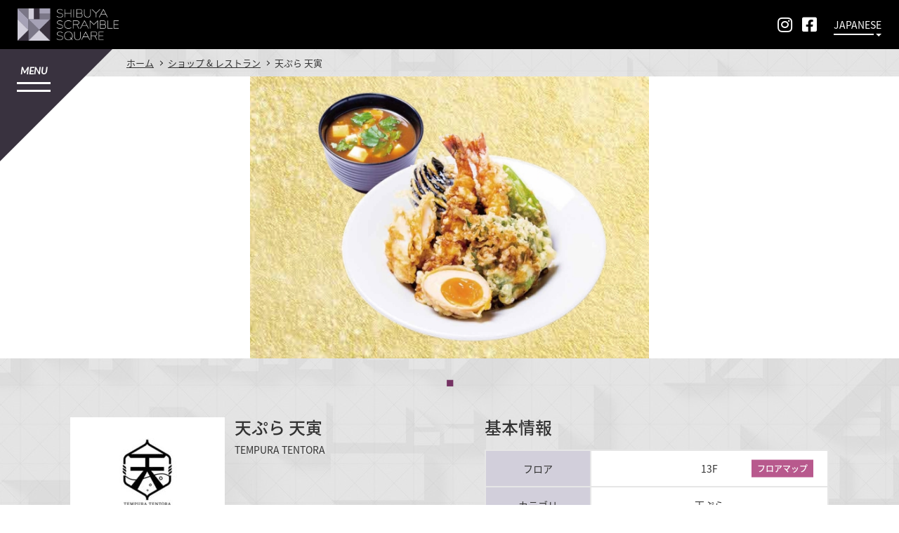

--- FILE ---
content_type: text/html
request_url: https://www.shibuya-scramble-square.com/shops_restaurants/detail.html?shop_id=67
body_size: 3703
content:
<!DOCTYPE html>
<html lang="ja">
  <head>
    <meta http-equiv="Content-Type" content="text/html; charset=UTF-8">
    <meta http-equiv="X-UA-Compatible" content="IE=edge">
    <title>ショップ名 | ショップ & レストラン</title>
    <meta name="format-detection" content="telephone=no">
    <meta name="description" content="フード、ファッション、ライフスタイル雑貨、カフェ・レストランなど、地下2階～14階の16フロアに多彩なショップが広がります。心が躍り心に響く旬感を体験できる「世界最旬の商業施設」を目指します。">
    <meta name="keywords" content="商業施設,ショップ,レストラン,世界最旬">
    <meta name="viewport" content="width=device-width, initial-scale=1">
    <meta property="og:title" content="ショップ名">
    <meta property="og:description" content="フード、ファッション、ライフスタイル雑貨、カフェ・レストランなど、地下2階～14階の16フロアに多彩なショップが広がります。心が躍り心に響く旬感を体験できる「世界最旬の商業施設」を目指します。">
    <meta property="og:type" content="website">
    <meta property="og:url" content="https://www.shibuya-scramble-square.com/shops_restaurants/detail.html">
    <meta property="og:image" content="https://www.shibuya-scramble-square.com/assets/img/og-img.jpg">
    <meta property="og:site_name" content="SHIBUYA SCRAMBLE SQUARE">
    <meta name="twitter:card" content="summary_large_image">
    <meta name="twitter:title" content="ショップ名">
    <meta name="twitter:description" content="フード、ファッション、ライフスタイル雑貨、カフェ・レストランなど、地下2階～14階の16フロアに多彩なショップが広がります。心が躍り心に響く旬感を体験できる「世界最旬の商業施設」を目指します。">
    <meta name="twitter:image" content="https://www.shibuya-scramble-square.com/assets/img/og-img.jpg">
    <meta itemprop="image" content="https://www.shibuya-scramble-square.com/assets/img/og-img.jpg">
    <meta property="fb:app_id" content="680071599169281">
    <link rel="apple-touch-icon" href="/apple-touch-icon.png">
    <link rel="apple-touch-icon-precomposed" href="/apple-touch-icon.png">
    <link rel="shortcut icon" href="/favicon.ico">
    <script type="text/javascript" src="/assets/js/jquery.min.js"></script>
    <script type="text/javascript" src="/assets/js/jquery-ui.min.js"></script>
    <script type="text/javascript" src="/assets/js/slick/slick.min.js"></script>
    <script type="text/javascript" src="/assets/js/ofi.min.js"></script>
    <script type="text/javascript" src="/assets/js/plugin.js"></script>
    <script type="text/javascript" src="/assets/js/common.js?220519"></script>
    <script type="text/javascript" src="/assets/js/common_rn.js"></script>
    <link rel="stylesheet" href="https://fonts.googleapis.com/earlyaccess/notosansjapanese.css">
    <link rel="stylesheet" href="https://fonts.googleapis.com/css?family=Lato:100,300,400,400i,700,900|Montserrat:700i">
    <link rel="stylesheet" href="https://cdn.rawgit.com/mfd/f3d96ec7f0e8f034cc22ea73b3797b59/raw/856f1dbb8d807aabceb80b6d4f94b464df461b3e/gotham.css">
    <script>
      (function (d) {
        var config = {
            kitId: 'uaq6kox',
            scriptTimeout: 3000,
            async: true
          },
          h = d.documentElement, t = setTimeout(function () {
            h.className = h.className.replace(/\\bwf-loading\b/g, "") + " wf-inactive";
          }, config.scriptTimeout), tk = d.createElement("script"), f = false, s = d.getElementsByTagName("script")[0], a;
        h.className += " wf-loading";
        tk.src = 'https://use.typekit.net/' + config.kitId + '.js';
        tk.async = true;
        tk.onload = tk.onreadystatechange = function () {
          a = this.readyState;
          if (f || a && a != "complete" && a != "loaded")return;
          f = true;
          clearTimeout(t);
          try {
            Typekit.load(config)
          } catch (e) {
          }
        };
        s.parentNode.insertBefore(tk, s)
      })(document);
      
    </script>
    <script type="text/javascript" src="/assets/js/modaal/js/modaal.min.js"></script>
    <link rel="stylesheet" type="text/css" href="/assets/js/modaal/css/modaal.min.css">
    <link rel="stylesheet" type="text/css" href="/assets/js/slick/slick.css">
    <link rel="stylesheet" type="text/css" href="/assets/js/slick/slick-theme.css">
    <link rel="stylesheet" type="text/css" href="/assets/css/common.css">
    <link rel="stylesheet" type="text/css" href="/assets/css/component.css">
    <link rel="stylesheet" type="text/css" href="https://cdnjs.cloudflare.com/ajax/libs/font-awesome/5.9.0/css/all.min.css">
    <link rel="stylesheet" type="text/css" href="/assets/css/rn-iconfont.css">
    <link rel="stylesheet" type="text/css" href="/assets/css/style.css?220519"><!-- Google Tag Manager -->
<script>(function(w,d,s,l,i){w[l]=w[l]||[];w[l].push({'gtm.start':
new Date().getTime(),event:'gtm.js'});var f=d.getElementsByTagName(s)[0],
j=d.createElement(s),dl=l!='dataLayer'?'&l='+l:'';j.async=true;j.src=
'https://www.googletagmanager.com/gtm.js?id='+i+dl;f.parentNode.insertBefore(j,f);
})(window,document,'script','dataLayer','GTM-KZXZ2BN');</script>
<!-- End Google Tag Manager -->

  </head>
  <body class="bgImg"><!-- Google Tag Manager (noscript) -->
<noscript><iframe src="https://www.googletagmanager.com/ns.html?id=GTM-KZXZ2BN"
height="0" width="0" style="display:none;visibility:hidden"></iframe></noscript>
<!-- End Google Tag Manager (noscript) -->

    <header class="g-header pageHeader js-pageHeader js-content js-header"></header>
    <div class="pageContent bg--gray">
      <div class="pageContent__inner">
        <div class="breadcrumb display_pc">
          <ul class="breadcrumb__list">
            <li><a href="/">ホーム</a></li>
            <li><a href="/shops_restaurants/index.html">ショップ & レストラン</a></li>
            <li class="js-shop-name">ショップ名</li>
          </ul>
        </div>
        <section class="section2">
          <div class="sliderWrapper">
            <ul class="slider slider2" id="js-shopDetail-slider"></ul>
          </div>
        </section>
        <section class="section">
          <div class="shopDetail">
            <div class="shopDetail__tenantLogo"><img class="js-shop-tenantLogo" src="" alt=""></div>
            <div class="shopDetailGrid">
              <div class="shopDetailGrid__item1">
                <div class="shopDetail__column">
                  <div class="shopDetail__col1">
                    <div class="shopDetail__shopLogo"><img class="js-shop-logo" src="" alt=""></div>
                  </div>
                  <div class="shopDetail__col2">
                    <h2 class="heading1"><span class="js-shop-name"></span><span class="ruby js-shop-ruby"></span></h2>
                  </div>
                </div>
                <div class="shopDetail__ticket"><img class="js-shop-ticketLogo" src="/assets/img/icon/icon_ticket.png" alt="チケ得"></div>
                <p class="shopDetail__description js-shop-txt"></p>
              </div>
              <div class="shopDetailGrid__item2">
                <h2 class="heading1">基本情報</h2>
                <div class="table1">
                  <table></table>
                </div>
              </div>
              <div class="shopDetailGrid__item3">
                <div class="snsBlock">
                  <p class="snsBlock__heading">SHARE</p>
                  <ul class="snsBlock__list js-sharelink">
                    <li class="line"><a class="no-icon" target="_blank"><img src="/assets/img/icon/icon_line.svg" alt="LINE"></a></li>
                    <li class="fb"><a class="no-icon" target="_blank"><img src="/assets/img/icon/icon_fb.png" alt="Facebook"></a></li>
                    <li class="twitter"><a class="no-icon" target="_blank"><img src="/assets/img/icon/icon_twitter.svg" alt="Twitter"></a></li>
                  </ul>
                </div><a class="btn1 btn--themeColor btn--center btn--font_l" href="#"><span class="js-shop-tel"></span><img class="btn__icon--left" src="/assets/img/icon/icon_telephone.png" alt=""></a>
              </div>
            </div>
          </div>
          <hr class="display_pc">
          <section id="js-shopDetail-news">
            <div class="newsList3">
              <ul class="newsList3__list fade-stagger-parentHorizon js-newsList-list">
                <li class="fade-stagger-news" style="display:none;"><a class="modaal" href="#news_detail" data-modaal-type="inline">
                    <div class="newsList3__thumb"><img class="js-news-img" src="/assets/img/dummy/dummy.jpg" alt=""></div>
                    <div class="newsList3__content">
                      <div class="newsList3__date">期間:<span class="js-news-period">2019年11月01日(金)～2019年11月01日(月)</span></div>
                      <div class="newsList3__title js-news-ttl"></div>
                      <div class="newsList3__shopName"><span class="js-shop-floor">xx</span> <span class="js-shop-name">xx</span></div>
                    </div></a></li>
                <li class="fade-stagger-news" style="display:none;"><a class="modaal" href="#news_detail" data-modaal-type="inline">
                    <div class="newsList3__thumb"><img class="js-news-img" src="/assets/img/dummy/dummy.jpg" alt=""></div>
                    <div class="newsList3__content">
                      <div class="newsList3__date">期間:<span class="js-news-period">2019年11月01日(金)～2019年11月01日(月)</span></div>
                      <div class="newsList3__title js-news-ttl"></div>
                      <div class="newsList3__shopName"><span class="js-shop-floor">xx</span> <span class="js-shop-name">xx</span></div>
                    </div></a></li>
                <li class="fade-stagger-news" style="display:none;"><a class="modaal" href="#news_detail" data-modaal-type="inline">
                    <div class="newsList3__thumb"><img class="js-news-img" src="/assets/img/dummy/dummy.jpg" alt=""></div>
                    <div class="newsList3__content">
                      <div class="newsList3__date">期間:<span class="js-news-period">2019年11月01日(金)～2019年11月01日(月)</span></div>
                      <div class="newsList3__title js-news-ttl"></div>
                      <div class="newsList3__shopName"><span class="js-shop-floor">xx</span> <span class="js-shop-name">xx</span></div>
                    </div></a></li>
                <li class="fade-stagger-news" style="display:none;"><a class="modaal" href="#news_detail" data-modaal-type="inline">
                    <div class="newsList3__thumb"><img class="js-news-img" src="/assets/img/dummy/dummy.jpg" alt=""></div>
                    <div class="newsList3__content">
                      <div class="newsList3__date">期間:<span class="js-news-period">2019年11月01日(金)～2019年11月01日(月)</span></div>
                      <div class="newsList3__title js-news-ttl"></div>
                      <div class="newsList3__shopName"><span class="js-shop-floor">xx</span> <span class="js-shop-name">xx</span></div>
                    </div></a></li>
              </ul>
              <div class="newsList3__more">
                <button class="btn2 btn--color4" type="button">もっと見る</button>
              </div>
            </div>
            <hr class="display_pc">
          </section>
          <section id="js-shopDetail-ticket">
            <h2 class="heading1"><img class="icon icon_ticket icon--size_l" src="/assets/img/icon/icon_ticket.png" alt="">チケ得サービス対象店舗&商品</h2>
            <div class="articleBlock"></div>
            <h2 class="heading2"><a href="/ticket/"><img class="icon icon--lead icon--size_l" src="/assets/img/icon/icon_ticket.png" alt="">チケ得サービスとは<span class="icon icon--end rnIcon rnIcon-icon_01"></span></a></h2>
            <hr class="display_pc">
          </section>
          <section><a class="btn1 btn--themeColor btn--center btn--return" href="/shops_restaurants/" onClick="return false" id="js-btn-back">ショップ一覧に戻る<img class="btn__icon--right" src="/assets/img/icon/icon_return.png" alt="戻る"></a></section>
        </section>
        <div id="news_detail" style="display:none;">
          <div class="newsDetail">
            <div class="newsHeading">
              <div class="newsHeading__cat js-news-cat">[小業種]</div>
              <div class="newsHeading__txt"><a class="js-news-shopLink" href="#"><span class="js-news-shopName">４F Balenciaga</span></a></div>
            </div>
            <div class="newsDetailColumn">
              <div class="newsDetailColumn__col1">
                <div class="newsDetail__thumb"><img class="js-news-img" src="/assets/img/dummy/dummy.jpg" alt=""></div>
              </div>
              <div class="newsDetailColumn__col2">
                <h3 class="newsDetail__heading js-news-ttl">ニュースタイトル</h3>
                <p class="newsDetail__info">開催期間:<br class="display_pc"><span class="js-news-period">2019年12月31日(火)〜2019年12月31日(火)</span></p>
                <p class="newsDetail__info">開催場所:<br class="display_pc"><span class="js-news-place">開催場所が入ります。</span></p>
                <p class="newsDetail__detail js-news-txt">この文章はダミーです。文字の大きさ、量、字間、行間等を確認するために入れています。この文章はダミーです。文字の大きさ、量、字間、行間等を確認するために入れています。この文章はダミーです。文字の大きさ、量、字間、行間等を確認するために入れています。この文章はダミーです。文字の大きさ、量、字間、行間等を確認するために入れています。この文章はダミーです。</p>
              </div>
            </div>
            <div class="newsDetailLink">
              <ul class="js-news-linkList">
                <li><a class="js-news-linkUrl1" href="#"><span class="js-news-linkText1">詳しくはこちら1</span></a></li>
                <li><a class="js-news-linkUrl2" href="#"><span class="js-news-linkText2">詳しくはこちら2</span></a></li>
                <li><a class="js-news-linkUrl3" href="#"><span class="js-news-linkText3">詳しくはこちら3</span></a></li>
              </ul>
            </div>
            <div class="newsDetail__close display_sp">
              <button class="js-modal-close btn1 btn--colorSky btn--center" type="button"><span class="btn__icon--close"></span>閉じる</button>
            </div>
          </div>
        </div>
      </div>
    </div>
    <footer class="pageFooter bgImg">
      <div class="pageFooter__wrapper">
        <div class="pageFooter__inner">
          <div class="g-pagetop"><a href="#"></a></div>
        </div>
        <div class="pageFooter__banner">
          <div class="appBanner"><a href="/app/">
              <div class="appBanner__img"><img src="/assets/img/banner/app.jpg" alt="渋谷の、新アプリ決済。ポイントもクーポンもアプリで支払い"></div></a></div>
        </div>
      </div>
    </footer>
    <script type="text/javascript" src="/assets/js/shop-restaurant/detail.js"></script>
    <script type="text/javascript" src="https://cdnjs.cloudflare.com/ajax/libs/es6-promise/3.3.1/es6-promise.min.js"></script>
    <script type="text/javascript" src="https://cdnjs.cloudflare.com/ajax/libs/fetch/2.0.4/fetch.min.js"></script>
    <script type="text/javascript" src="/assets/js/json_loader.js"></script>
  </body>
</html>

--- FILE ---
content_type: text/html
request_url: https://www.shibuya-scramble-square.com/shops_restaurants/shop_67.html
body_size: 3925
content:
<!DOCTYPE html><html lang="ja"><head>
    <meta http-equiv="Content-Type" content="text/html; charset=UTF-8">
    <meta http-equiv="X-UA-Compatible" content="IE=edge">
    <title>天ぷら 天寅 | ショップ &amp; レストラン</title>
    <meta name="format-detection" content="telephone=no">
    <meta name="description" content="天麩羅Xシャンパン『天寅』日本が世界に誇る「天ぷら」を気軽なバルスタイルで！お刺身でも美味しい新鮮な魚介や旬の食材をこだわりの油と衣でカラリと揚げたてを提供します！天寅オリジナルの変わり天麩羅とシャンパンのペアリングも絶品です。和モダンで落ち着いたスタイリッシュな店内でお腹も気持ちも満たされる自慢の天ぷらを心ゆくまでご堪能ください。">
    <meta name="keywords" content="商業施設,ショップ,レストラン,世界最旬">
    <meta name="viewport" content="width=device-width, initial-scale=1">
    <meta property="og:title" content="天ぷら 天寅">
    <meta property="og:description" content="天麩羅Xシャンパン『天寅』日本が世界に誇る「天ぷら」を気軽なバルスタイルで！お刺身でも美味しい新鮮な魚介や旬の食材をこだわりの油と衣でカラリと揚げたてを提供します！天寅オリジナルの変わり天麩羅とシャンパンのペアリングも絶品です。和モダンで落ち着いたスタイリッシュな店内でお腹も気持ちも満たされる自慢の天ぷらを心ゆくまでご堪能ください。">
    <meta property="og:type" content="website">
    <meta property="og:url" content="https://www.shibuya-scramble-square.com/shops_restaurants/shop_67.html">
    <meta property="og:image" content="https://tacsis-cdn-endpoint.azureedge.net/cms-web/shop/15831260940270_30982.jpg">
    <meta property="og:site_name" content="SHIBUYA SCRAMBLE SQUARE">
    <meta name="twitter:card" content="summary_large_image">
    <meta name="twitter:title" content="天ぷら 天寅">
    <meta name="twitter:description" content="天麩羅Xシャンパン『天寅』日本が世界に誇る「天ぷら」を気軽なバルスタイルで！お刺身でも美味しい新鮮な魚介や旬の食材をこだわりの油と衣でカラリと揚げたてを提供します！天寅オリジナルの変わり天麩羅とシャンパンのペアリングも絶品です。和モダンで落ち着いたスタイリッシュな店内でお腹も気持ちも満たされる自慢の天ぷらを心ゆくまでご堪能ください。">
    <meta name="twitter:image" content="https://tacsis-cdn-endpoint.azureedge.net/cms-web/shop/15831260940270_30982.jpg">
    <meta itemprop="image" content="https://tacsis-cdn-endpoint.azureedge.net/cms-web/shop/15831260940270_30982.jpg">
    <meta property="fb:app_id" content="680071599169281">
    <link rel="apple-touch-icon" href="/apple-touch-icon.png">
    <link rel="apple-touch-icon-precomposed" href="/apple-touch-icon.png">
    <link rel="shortcut icon" href="/favicon.ico">
    <script type="text/javascript" src="/assets/js/jquery.min.js"></script>
    <script type="text/javascript" src="/assets/js/jquery-ui.min.js"></script>
    <script type="text/javascript" src="/assets/js/slick/slick.min.js"></script>
    <script type="text/javascript" src="/assets/js/ofi.min.js"></script>
    <script type="text/javascript" src="/assets/js/plugin.js"></script>
    <script type="text/javascript" src="/assets/js/common.js?220519"></script>
    <script type="text/javascript" src="/assets/js/common_rn.js"></script>
    <link rel="stylesheet" href="https://fonts.googleapis.com/earlyaccess/notosansjapanese.css">
    <link rel="stylesheet" href="https://fonts.googleapis.com/css?family=Lato:100,300,400,400i,700,900|Montserrat:700i">
    <link rel="stylesheet" href="https://cdn.rawgit.com/mfd/f3d96ec7f0e8f034cc22ea73b3797b59/raw/856f1dbb8d807aabceb80b6d4f94b464df461b3e/gotham.css">
    <script>
      (function (d) {
        var config = {
            kitId: 'uaq6kox',
            scriptTimeout: 3000,
            async: true
          },
          h = d.documentElement, t = setTimeout(function () {
            h.className = h.className.replace(/\\bwf-loading\b/g, "") + " wf-inactive";
          }, config.scriptTimeout), tk = d.createElement("script"), f = false, s = d.getElementsByTagName("script")[0], a;
        h.className += " wf-loading";
        tk.src = 'https://use.typekit.net/' + config.kitId + '.js';
        tk.async = true;
        tk.onload = tk.onreadystatechange = function () {
          a = this.readyState;
          if (f || a && a != "complete" && a != "loaded")return;
          f = true;
          clearTimeout(t);
          try {
            Typekit.load(config)
          } catch (e) {
          }
        };
        s.parentNode.insertBefore(tk, s)
      })(document);
      
    </script>
    <script type="text/javascript" src="/assets/js/modaal/js/modaal.min.js"></script>
    <link rel="stylesheet" type="text/css" href="/assets/js/modaal/css/modaal.min.css">
    <link rel="stylesheet" type="text/css" href="/assets/js/slick/slick.css">
    <link rel="stylesheet" type="text/css" href="/assets/js/slick/slick-theme.css">
    <link rel="stylesheet" type="text/css" href="/assets/css/common.css">
    <link rel="stylesheet" type="text/css" href="/assets/css/component.css">
    <link rel="stylesheet" type="text/css" href="https://cdnjs.cloudflare.com/ajax/libs/font-awesome/5.9.0/css/all.min.css">
    <link rel="stylesheet" type="text/css" href="/assets/css/rn-iconfont.css">
    <link rel="stylesheet" type="text/css" href="/assets/css/style.css?220519"><!-- Google Tag Manager -->
<script>(function(w,d,s,l,i){w[l]=w[l]||[];w[l].push({'gtm.start':
new Date().getTime(),event:'gtm.js'});var f=d.getElementsByTagName(s)[0],
j=d.createElement(s),dl=l!='dataLayer'?'&l='+l:'';j.async=true;j.src=
'https://www.googletagmanager.com/gtm.js?id='+i+dl;f.parentNode.insertBefore(j,f);
})(window,document,'script','dataLayer','GTM-KZXZ2BN');</script>
<!-- End Google Tag Manager -->

  </head>
  <body class="bgImg"><!-- Google Tag Manager (noscript) -->
<noscript><iframe src="https://www.googletagmanager.com/ns.html?id=GTM-KZXZ2BN" height="0" width="0" style="display:none;visibility:hidden"></iframe></noscript>
<!-- End Google Tag Manager (noscript) -->

    <header class="g-header pageHeader js-pageHeader js-content js-header"></header>
    <div class="pageContent bg--gray">
      <div class="pageContent__inner">
        <div class="breadcrumb display_pc">
          <ul class="breadcrumb__list">
            <li><a href="/">ホーム</a></li>
            <li><a href="/shops_restaurants/index.html">ショップ &amp; レストラン</a></li>
            <li class="js-shop-name">ショップ名</li>
          </ul>
        </div>
        <section class="section2">
          <div class="sliderWrapper">
            <ul class="slider slider2" id="js-shopDetail-slider"></ul>
          </div>
        </section>
        <section class="section">
          <div class="shopDetail">
            <div class="shopDetail__tenantLogo"><img class="js-shop-tenantLogo" src="" alt=""></div>
            <div class="shopDetailGrid">
              <div class="shopDetailGrid__item1">
                <div class="shopDetail__column">
                  <div class="shopDetail__col1">
                    <div class="shopDetail__shopLogo"><img class="js-shop-logo" src="" alt=""></div>
                  </div>
                  <div class="shopDetail__col2">
                    <h2 class="heading1"><span class="js-shop-name"></span><span class="ruby js-shop-ruby"></span></h2>
                  </div>
                </div>
                <div class="shopDetail__ticket"><img class="js-shop-ticketLogo" src="/assets/img/icon/icon_ticket.png" alt="チケ得"></div>
                <p class="shopDetail__description js-shop-txt"></p>
              </div>
              <div class="shopDetailGrid__item2">
                <h2 class="heading1">基本情報</h2>
                <div class="table1">
                  <table></table>
                </div>
              </div>
              <div class="shopDetailGrid__item3">
                <div class="snsBlock">
                  <p class="snsBlock__heading">SHARE</p>
                  <ul class="snsBlock__list js-sharelink">
                    <li class="line"><a class="no-icon" target="_blank"><img src="/assets/img/icon/icon_line.svg" alt="LINE"></a></li>
                    <li class="fb"><a class="no-icon" target="_blank"><img src="/assets/img/icon/icon_fb.png" alt="Facebook"></a></li>
                    <li class="twitter"><a class="no-icon" target="_blank"><img src="/assets/img/icon/icon_twitter.svg" alt="Twitter"></a></li>
                  </ul>
                </div><a class="btn1 btn--themeColor btn--center btn--font_l" href="#"><span class="js-shop-tel"></span><img class="btn__icon--left" src="/assets/img/icon/icon_telephone.png" alt=""></a>
              </div>
            </div>
          </div>
          <hr class="display_pc">
          <section id="js-shopDetail-news">
            <div class="newsList3">
              <ul class="newsList3__list fade-stagger-parentHorizon js-newsList-list">
                <li class="fade-stagger-news" style="display:none;"><a class="modaal" href="#news_detail" data-modaal-type="inline">
                    <div class="newsList3__thumb"><img class="js-news-img" src="/assets/img/dummy/dummy.jpg" alt=""></div>
                    <div class="newsList3__content">
                      <div class="newsList3__date">期間:<span class="js-news-period">2019年11月01日(金)～2019年11月01日(月)</span></div>
                      <div class="newsList3__title js-news-ttl"></div>
                      <div class="newsList3__shopName"><span class="js-shop-floor">xx</span> <span class="js-shop-name">xx</span></div>
                    </div></a></li>
                <li class="fade-stagger-news" style="display:none;"><a class="modaal" href="#news_detail" data-modaal-type="inline">
                    <div class="newsList3__thumb"><img class="js-news-img" src="/assets/img/dummy/dummy.jpg" alt=""></div>
                    <div class="newsList3__content">
                      <div class="newsList3__date">期間:<span class="js-news-period">2019年11月01日(金)～2019年11月01日(月)</span></div>
                      <div class="newsList3__title js-news-ttl"></div>
                      <div class="newsList3__shopName"><span class="js-shop-floor">xx</span> <span class="js-shop-name">xx</span></div>
                    </div></a></li>
                <li class="fade-stagger-news" style="display:none;"><a class="modaal" href="#news_detail" data-modaal-type="inline">
                    <div class="newsList3__thumb"><img class="js-news-img" src="/assets/img/dummy/dummy.jpg" alt=""></div>
                    <div class="newsList3__content">
                      <div class="newsList3__date">期間:<span class="js-news-period">2019年11月01日(金)～2019年11月01日(月)</span></div>
                      <div class="newsList3__title js-news-ttl"></div>
                      <div class="newsList3__shopName"><span class="js-shop-floor">xx</span> <span class="js-shop-name">xx</span></div>
                    </div></a></li>
                <li class="fade-stagger-news" style="display:none;"><a class="modaal" href="#news_detail" data-modaal-type="inline">
                    <div class="newsList3__thumb"><img class="js-news-img" src="/assets/img/dummy/dummy.jpg" alt=""></div>
                    <div class="newsList3__content">
                      <div class="newsList3__date">期間:<span class="js-news-period">2019年11月01日(金)～2019年11月01日(月)</span></div>
                      <div class="newsList3__title js-news-ttl"></div>
                      <div class="newsList3__shopName"><span class="js-shop-floor">xx</span> <span class="js-shop-name">xx</span></div>
                    </div></a></li>
              </ul>
              <div class="newsList3__more">
                <button class="btn2 btn--color4" type="button">もっと見る</button>
              </div>
            </div>
            <hr class="display_pc">
          </section>
          <section id="js-shopDetail-ticket">
            <h2 class="heading1"><img class="icon icon_ticket icon--size_l" src="/assets/img/icon/icon_ticket.png" alt="">チケ得サービス対象店舗&amp;商品</h2>
            <div class="articleBlock"></div>
            <h2 class="heading2"><a href="/ticket/"><img class="icon icon--lead icon--size_l" src="/assets/img/icon/icon_ticket.png" alt="">チケ得サービスとは<span class="icon icon--end rnIcon rnIcon-icon_01"></span></a></h2>
            <hr class="display_pc">
          </section>
          <section><a class="btn1 btn--themeColor btn--center btn--return" href="/shops_restaurants/" onclick="return false" id="js-btn-back">ショップ一覧に戻る<img class="btn__icon--right" src="/assets/img/icon/icon_return.png" alt="戻る"></a></section>
        </section>
        <div id="news_detail" style="display:none;">
          <div class="newsDetail">
            <div class="newsHeading">
              <div class="newsHeading__cat js-news-cat">[小業種]</div>
              <div class="newsHeading__txt"><a class="js-news-shopLink" href="#"><span class="js-news-shopName">４F Balenciaga</span></a></div>
            </div>
            <div class="newsDetailColumn">
              <div class="newsDetailColumn__col1">
                <div class="newsDetail__thumb"><img class="js-news-img" src="/assets/img/dummy/dummy.jpg" alt=""></div>
              </div>
              <div class="newsDetailColumn__col2">
                <h3 class="newsDetail__heading js-news-ttl">ニュースタイトル</h3>
                <p class="newsDetail__info">開催期間:<br class="display_pc"><span class="js-news-period">2019年12月31日(火)〜2019年12月31日(火)</span></p>
                <p class="newsDetail__info">開催場所:<br class="display_pc"><span class="js-news-place">開催場所が入ります。</span></p>
                <p class="newsDetail__detail js-news-txt">この文章はダミーです。文字の大きさ、量、字間、行間等を確認するために入れています。この文章はダミーです。文字の大きさ、量、字間、行間等を確認するために入れています。この文章はダミーです。文字の大きさ、量、字間、行間等を確認するために入れています。この文章はダミーです。文字の大きさ、量、字間、行間等を確認するために入れています。この文章はダミーです。</p>
              </div>
            </div>
            <div class="newsDetailLink">
              <ul class="js-news-linkList">
                <li><a class="js-news-linkUrl1" href="#"><span class="js-news-linkText1">詳しくはこちら1</span></a></li>
                <li><a class="js-news-linkUrl2" href="#"><span class="js-news-linkText2">詳しくはこちら2</span></a></li>
                <li><a class="js-news-linkUrl3" href="#"><span class="js-news-linkText3">詳しくはこちら3</span></a></li>
              </ul>
            </div>
            <div class="newsDetail__close display_sp">
              <button class="js-modal-close btn1 btn--colorSky btn--center" type="button"><span class="btn__icon--close"></span>閉じる</button>
            </div>
          </div>
        </div>
      </div>
    </div>
    <footer class="pageFooter bgImg">
      <div class="pageFooter__wrapper">
        <div class="pageFooter__inner">
          <div class="g-pagetop"><a href="#"></a></div>
        </div>
        <div class="pageFooter__banner">
          <div class="appBanner"><a href="/app/">
              <div class="appBanner__img"><img src="/assets/img/banner/app.jpg" alt="渋谷の、新アプリ決済。ポイントもクーポンもアプリで支払い"></div></a></div>
        </div>
      </div>
    </footer>
    <script type="text/javascript" src="/assets/js/shop-restaurant/detail.js"></script>
    <script type="text/javascript" src="https://cdnjs.cloudflare.com/ajax/libs/es6-promise/3.3.1/es6-promise.min.js"></script>
    <script type="text/javascript" src="https://cdnjs.cloudflare.com/ajax/libs/fetch/2.0.4/fetch.min.js"></script>
    <script type="text/javascript" src="/assets/js/json_loader.js"></script>
  
</body></html>

--- FILE ---
content_type: text/css
request_url: https://www.shibuya-scramble-square.com/assets/css/common.css
body_size: 4186
content:
@charset "UTF-8";
/* -----------------------------------------------------------
reset
----------------------------------------------------------- */
* {
	margin: 0;
	padding: 0;
}

html {
	overflow-y: scroll;
}

div, h1, h2, h3, h4, h5, h6, p, dl, dt, dd, ol, ul, li, form, input, textarea, button, table, tr, th, td, article, aside, footer, header, hgroup, nav, section, a, span {
	-webkit-box-sizing: border-box;
	-moz-box-sizing: border-box;
	-o-box-sizing: border-box;
	-ms-box-sizing: border-box;
	box-sizing: border-box;
}

body, div, dl, dt, dd, ul, ol, li, h1, h2, h3, h4, h5, h6, pre, form, fieldset, input, textarea, p, blockquote, th, td {
	margin: 0;
	padding: 0;
}

address, caption, cite, code, dfn, em, th, var {
	font-style: normal;
	font-weight: normal;
}

table {
	border-collapse: collapse;
	border-spacing: 0;
}

q:before, q:after {
	content: '';
}

object,
embed {
	vertical-align: top;
}

hr, legend {
	display: none;
	border: none;
}

abbr, acronym, fieldset {
	border: 0;
}

tr, th, td, caption {
	vertical-align: top;
	font-style: normal;
	font-weight: normal;
	text-align: left;
}

ol, ul {
	list-style: none;
}

h1, h2, h3, h4, h5, h6 {
	font-style: normal;
	font-weight: normal;
	font-size: 100%;
}

img {
	border: 0;
	font-size: 0;
	line-height: 0;
	vertical-align: bottom;
}

html {
	overflow-y: scroll;
}

body {
	font-family: "Noto Sans Japanese", "ヒラギノ角ゴ Pro W3","Hiragino Kaku Gothic Pro","メイリオ","Meiryo","Osaka","ＭＳ Ｐゴシック", "MS P Gothic",Verdana,Arial, Helvetica, sans-serif;
	min-width: 1200px;
	color: #333;
	line-height: 1.6;
	font-size: 14px;
	-webkit-text-size-adjust: 100%;
	-webkit-font-smoothing: antialiased;
	-moz-osx-font-smoothing: grayscale;
	background-image: url("/assets/img/body-bg.jpg");
	background-position: center top;
}

@media only screen and (max-width: 750px) {
	body {
		min-width: 320px;
		font-size: 12px;
		font-size: 3.2vw;
		background-image: url("/assets/img/body-bg_sp.jpg");
		background-size: 100%;
	}
}

input, textarea {
	font-family: "Noto Sans Japanese", "ヒラギノ角ゴ Pro W3","Hiragino Kaku Gothic Pro","メイリオ","Meiryo","Osaka","ＭＳ Ｐゴシック", "MS P Gothic",Verdana,Arial, Helvetica, sans-serif;
}

strong {
	font-weight: bold;
}

video {
	outline: none;
}

img {
	max-width: 100%;
}

a:focus {
	outline: none;
}

a {
	color: #333;
	text-decoration: none;
}

/*////////////////////////////////////////

padding, margin

////////////////////////////////////////*/
.padT0 {
	padding-top: 0 !important;
}

.padT1 {
	padding-top: 0.5em !important;
}

.padT2 {
	padding-top: 1em !important;
}

.padT3 {
	padding-top: 1.5em !important;
}

.padT4 {
	padding-top: 2em !important;
}

.padT5 {
	padding-top: 2.5em !important;
}

.padL0 {
	padding-left: 0 !important;
}

.padL1 {
	padding-left: 0.5em !important;
}

.padL2 {
	padding-left: 1em !important;
}

.padL3 {
	padding-left: 1.5em !important;
}

.padL4 {
	padding-left: 2em !important;
}

.padL5 {
	padding-left: 2.5em !important;
}

.padR0 {
	padding-right: 0 !important;
}

.padR1 {
	padding-right: 0.5em !important;
}

.padR2 {
	padding-right: 1em !important;
}

.padR3 {
	padding-right: 1.5em !important;
}

.padR4 {
	padding-right: 2em !important;
}

.padR5 {
	padding-right: 2.5em !important;
}

.padB0 {
	padding-bottom: 0 !important;
}

.padB1 {
	padding-bottom: 0.5em !important;
}

.padB2 {
	padding-bottom: 1em !important;
}

.padB3 {
	padding-bottom: 1.5em !important;
}

.padB4 {
	padding-bottom: 2em !important;
}

.padB5 {
	padding-bottom: 2.5em !important;
}

.marT0 {
	margin-top: 0 !important;
}

.marT1 {
	margin-top: 0.5em !important;
}

.marT2 {
	margin-top: 1em !important;
}

.marT3 {
	margin-top: 1.5em !important;
}

.marT4 {
	margin-top: 2em !important;
}

.marT5 {
	margin-top: 2.5em !important;
}

.marL0 {
	margin-left: 0 !important;
}

.marL1 {
	margin-left: 0.5em !important;
}

.marL2 {
	margin-left: 1em !important;
}

.marL3 {
	margin-left: 1.5em !important;
}

.marL4 {
	margin-left: 2em !important;
}

.marL5 {
	margin-left: 2.5em !important;
}

.marR0 {
	margin-right: 0 !important;
}

.marR1 {
	margin-right: 0.5em !important;
}

.marR2 {
	margin-right: 1em !important;
}

.marR3 {
	margin-right: 1.5em !important;
}

.marR4 {
	margin-right: 2em !important;
}

.marR5 {
	margin-right: 2.5em !important;
}

.marB0 {
	margin-bottom: 0 !important;
}

.marB1 {
	margin-bottom: 0.5em !important;
}

.marB2 {
	margin-bottom: 1em !important;
}

.marB3 {
	margin-bottom: 1.5em !important;
}

.marB4 {
	margin-bottom: 2em !important;
}

.marB5 {
	margin-bottom: 2.5em !important;
}

/*////////////////////////////////////////

汎用class

////////////////////////////////////////*/
@media screen and (min-width: 751px) {
	.SP {
		display: none !important;
	}
}

@media screen and (max-width: 750px) {
	.PC {
		display: none !important;
	}
}

/* g-header
-----------------------------*/
.g-header {
	width: 100%;
	position: relative;
	z-index: 50;
}

.g-header__top {
	height: 70px;
	padding: 0 25px;
	overflow: visible;
	background: #fff;
	display: flex;
	-webkit-justify-content: flex-start;
	justify-content: flex-start;
	-webkit-align-items: center;
	align-items: center;
	-webkit-flex-wrap: wrap;
	flex-wrap: wrap;
	position: relative;
	z-index: 50;
}

@media only screen and (max-width: 750px) {
	.g-header__top {
		height: 10.66667vw;
		padding: 0 2.66667vw;
	}
}

.g-header__top::before {
	content: '';
	display: block;
	width: 946px;
	max-width: 946px;
	height: 100%;
	background-color: #f3f3f3;
	position: absolute;
	top: 0;
	left: 195px;
	transform: skew(-45deg);
}

@media only screen and (min-width: 750px) and (max-width: 1315px) {
	.g-header__top::before {
		width: 69.28571%;
	}
}

@media only screen and (max-width: 750px) {
	.g-header__top::before {
		left: 34vw;
	}
}

.g-header__logo {
	width: 144px;
}

@media only screen and (max-width: 750px) {
	.g-header__logo {
		width: 20vw;
	}
}

.g-header__logo a {
	display: block;
}

.g-header .g-hum-btn {
	width: 160px;
	height: 160px;
	position: absolute;
	top: 70px;
	left: 0;
	z-index: 51;
}

@media only screen and (max-width: 750px) {
	.g-header .g-hum-btn {
		width: 29.06667vw;
		height: 29.06667vw;
		top: 10.66667vw;
	}
}

.g-header .g-hum-btn.fixed {
	position: fixed;
	top: 0;
	left: 0;
}

.g-header .g-hum-btn::before {
	content: '';
	display: block;
	width: 0;
	height: 0;
	border-style: solid;
	border-width: 160px 160px 0 0;
	border-color: #39323f transparent transparent transparent;
	z-index: 0;
}

@media only screen and (max-width: 750px) {
	.g-header .g-hum-btn::before {
		border-width: 29.06667vw 29.06667vw 0 0;
	}
}

.g-header .g-hum-btn .inner {
	width: 48px;
	text-align: center;
	position: absolute;
	left: 24px;
	top: 24px;
	z-index: 1;
	cursor: pointer;
}

@media only screen and (max-width: 750px) {
	.g-header .g-hum-btn .inner {
		width: 8.53333vw;
		left: 2.66667vw;
		top: 5.33333vw;
	}
}

.g-header .g-hum-btn .inner .txt {
	color: #fff;
	font-size: 14px;
	font-family: "Lato", "Noto Sans Japanese", sans-serif;
	font-weight: 700;
	font-style: italic;
}

@media only screen and (max-width: 750px) {
	.g-header .g-hum-btn .inner .txt {
		font-size: 10px;
		font-size: 2.66667vw;
	}
}

.g-header .g-hum-btn .inner .bar {
	margin-top: 2px;
	height: 14px;
	position: relative;
}

@media only screen and (max-width: 750px) {
	.g-header .g-hum-btn .inner .bar {
		height: 2.26667vw;
	}
}

.g-header .g-hum-btn .inner span {
	display: block;
	width: 100%;
	height: 3px;
	background-color: #fff;
	position: absolute;
	left: 0;
	margin: auto;
}

@media only screen and (max-width: 750px) {
	.g-header .g-hum-btn .inner span {
		height: 2px;
	}
}

.g-header .g-hum-btn .inner span:nth-child(1) {
	top: 0;
}

.g-header .g-hum-btn .inner span:nth-child(2) {
	bottom: 0;
}

.g-header .g-nav {
	width: 1107px;
	padding: 95px 0 0 175px;
	background-repeat: no-repeat;
	background-position: right top;
	position: absolute;
	top: 70px;
	left: 0;
	z-index: 50;
}

@media only screen and (max-width: 750px) {
	.g-header .g-nav {
		width: 100%;
		padding: 28vw 0 0 7.6vw;
		background-image: url("/assets/common/img/gnav-bg_sp.png");
		background-size: 100%;
		top: 10.66667vw;
	}
}

.g-header .g-nav.fixed {
	position: fixed;
	top: 0;
	left: 0;
}

.g-header .g-nav__list {
	width: 500px;
}

@media only screen and (max-width: 750px) {
	.g-header .g-nav__list {
		width: 100%;
	}
}

.g-header .g-nav__list li + li {
	margin-top: 30px;
}

@media only screen and (max-width: 750px) {
	.g-header .g-nav__list li + li {
		margin-top: 6.66667vw;
	}
}

.g-header .g-nav__list li:last-child a .fz-s {
	margin-left: 25px;
}

@media only screen and (max-width: 750px) {
	.g-header .g-nav__list li:last-child a .fz-s {
		margin-left: 4.66667vw;
	}
}

.g-header .g-nav__list li a {
	font-weight: 700;
	font-size: 22px;
	font-family: "Lato", "Noto Sans Japanese", sans-serif;
	position: relative;
	display: inline-flex;
	-webkit-justify-content: flex-start;
	justify-content: flex-start;
	-webkit-align-items: center;
	align-items: center;
	-webkit-flex-wrap: wrap;
	flex-wrap: wrap;
}

@media only screen and (max-width: 750px) {
	.g-header .g-nav__list li a {
		font-size: 19px;
		font-size: 5.06667vw;
	}
}

.g-header .g-nav__list li a::before {
	content: '';
	display: block;
	width: 12px;
	height: 12px;
	box-sizing: border-box;
	border-top: solid 3px #333;
	border-right: solid 3px #333;
	margin-right: 10px;
	transform: rotate(45deg);
}

@media only screen and (max-width: 750px) {
	.g-header .g-nav__list li a::before {
		width: 2vw;
		height: 2vw;
		margin-right: 2vw;
		margin-top: -0.53333vw;
		border-width: 2px;
	}
}

.g-header .g-nav__list li a .fz-s {
	font-size: 16px;
	margin-left: 0.5em;
	display: inline-block;
}

@media only screen and (max-width: 750px) {
	.g-header .g-nav__list li a .fz-s {
		font-size: 12px;
		font-size: 3.2vw;
		margin-top: 0.93333vw;
	}
}

.g-header .g-nav__list li a.blank::after {
	content: '';
	display: block;
	width: 17px;
	height: 17px;
	background-image: url("../../../assets/common/img/icon-blank_bk.png");
	background-repeat: no-repeat;
	background-size: contain;
	margin-left: 10px;
	margin-top: 2px;
}

@media only screen and (max-width: 750px) {
	.g-header .g-nav__list li a.blank::after {
		width: 3.33333vw;
		height: 3.33333vw;
	}
}

.g-header .g-nav__list li:nth-child(5) a {
	font-size: 20px;
}

@media only screen and (max-width: 750px) {
	.g-header .g-nav__list li:nth-child(5) a {
		font-size: 17px;
		font-size: 4.53333vw;
	}
}

.g-header .g-nav-overlay {
	width: 100%;
	height: 100%;
	background-color: rgba(0, 0, 0, 0.5);
	position: fixed;
	top: 0;
	left: 0;
}

.g-header .rang-nav {
	width: 150px;
	position: absolute;
	top: 0;
	right: 10px;
	z-index: 51;
	display: none;
}

@media only screen and (max-width: 750px) {
	.g-header .rang-nav {
		width: 19.06667vw;
		right: 0;
	}
}

.g-header .rang-nav .head-block {
	width: 100%;
	height: 70px;
	display: flex;
	-webkit-justify-content: space-between;
	justify-content: space-between;
	-webkit-align-items: stretch;
	align-items: stretch;
	-webkit-flex-wrap: wrap;
	flex-wrap: wrap;
}

@media only screen and (max-width: 750px) {
	.g-header .rang-nav .head-block {
		height: 10.66667vw;
	}
}

.g-header .rang-nav .ttl {
	width: 50px;
	height: 70px;
	display: flex;
	-webkit-justify-content: center;
	justify-content: center;
	-webkit-align-items: center;
	align-items: center;
	-webkit-flex-wrap: wrap;
	flex-wrap: wrap;
	color: #999;
	font-size: 9px;
	font-family: 'Montserrat', sans-serif;
	font-style: italic;
	cursor: pointer;
}

@media only screen and (max-width: 750px) {
	.g-header .rang-nav .ttl {
		display: none;
	}
}

.g-header .rang-nav .selected {
	width: 100px;
	height: 100%;
	display: flex;
	-webkit-justify-content: center;
	justify-content: center;
	-webkit-align-items: center;
	align-items: center;
	-webkit-flex-wrap: wrap;
	flex-wrap: wrap;
	font-size: 11px;
	color: #777;
	letter-spacing: 0.05em;
	cursor: pointer;
}

@media only screen and (max-width: 750px) {
	.g-header .rang-nav .selected {
		font-size: 8px;
		font-size: 2.13333vw;
	}
}

.g-header .rang-nav .selected span {
	margin-top: -3px;
	display: inline-block;
	position: relative;
}

@media only screen and (max-width: 750px) {
	.g-header .rang-nav .selected span {
		margin-top: -0.66667vw;
	}
}

.g-header .rang-nav .selected span::before, .g-header .rang-nav .selected span::after {
	content: '';
	display: block;
	position: absolute;
}

.g-header .rang-nav .selected span::before {
	width: calc(100% - 10px);
	height: 2px;
	background-color: #333;
	bottom: -2px;
}

@media only screen and (max-width: 750px) {
	.g-header .rang-nav .selected span::before {
		width: calc(100% - 7px);
	}
}

.g-header .rang-nav .selected span::after {
	width: 0;
	height: 0;
	border-style: solid;
	border-width: 4px 3.5px 0 3.5px;
	border-color: #000000 transparent transparent transparent;
	right: 0;
}

@media only screen and (max-width: 750px) {
	.g-header .rang-nav .selected span::after {
		border-width: 3px 2.5px 0 2.5px;
	}
}

.g-header .rang-nav .rang-list {
	width: 100px;
	padding: 15px 0;
	font-size: 11px;
	background-color: rgba(255, 255, 255, 0.8);
	position: absolute;
	top: 70px;
	right: 0;
	display: none;
}

@media only screen and (max-width: 750px) {
	.g-header .rang-nav .rang-list {
		width: 100%;
		background-color: rgba(255, 255, 255, 0.9);
		top: 10.66667vw;
		font-size: 8px;
		font-size: 2.13333vw;
		padding: 2.66667vw 0;
	}
}

.g-header .rang-nav .rang-list li {
	width: 100%;
	height: 48px;
}

.g-header .rang-nav .rang-list li a {
	width: 100%;
	height: 100%;
	display: flex;
	-webkit-justify-content: space-between;
	justify-content: space-between;
	-webkit-align-items: center;
	align-items: center;
	-webkit-flex-wrap: wrap;
	flex-wrap: wrap;
	padding-left: 20px;
}

@media only screen and (max-width: 750px) {
	.g-header .rang-nav .rang-list li a {
		padding: 4vw;
	}
}

/* rang-nav hover
--------------------------------------------*/
.is-pc .rang-nav .head-block .ttl, .is-pc .rang-nav .head-block .selected {
	transition: color .5s;
}

.is-pc .rang-nav .head-block:hover .ttl, .is-pc .rang-nav .head-block:hover .selected {
	color: #000;
}

.is-pc .rang-nav .head-block:hover .selected span::before {
	transform-origin: 0 0;
	animation: bd_transition .3s linear;
}

.is-pc .rang-nav .rang-list a {
	transition: background .5s, color .5s;
}

.is-pc .rang-nav .rang-list a:hover {
	background-color: #000;
	color: #fff;
}

@keyframes bd_transition {
	0% {
		transform: scaleX(0);
	}
	100% {
		transform: scaleX(1);
	}
}

/* g-nav is-open
--------------------------------------------*/
body.is-open {
	overflow: hidden;
	height: 100%;
}

#wrap.fixed {
	width: 100%;
	position: fixed;
	top: 0;
	left: 0;
}

.g-header .g-hum-btn .inner .txt {
	transition: opacity .5s;
}

.g-header .g-hum-btn .inner span {
	transition: transform .5s;
}

.g-header .g-nav {
	transform: translateX(-100%);
	transition: transform 0.8s cubic-bezier(0.165, 0.84, 0.44, 1);
}

@media only screen and (max-width: 750px) {
	.g-header .g-nav {
		transform: translateX(-120%);
	}
}

.g-header .g-nav__list li {
	transform: translateX(-20px);
	opacity: 0;
	transition: transform .3s, opacity .3s;
}

.g-header .g-nav-overlay {
	opacity: 0;
	pointer-events: none;
	transition: opacity .5s;
}

.g-header.hidden {
	position: fixed;
	left: 0;
	top: -70px;
}

@media only screen and (max-width: 750px) {
	.g-header.hidden {
		top: -10.66667vw;
	}
}

.g-header.is-open .g-hum-btn .inner .txt {
	opacity: 0;
}

.g-header.is-open .g-hum-btn .inner span:nth-child(1) {
	transform: rotate(135deg);
	bottom: 0;
}

.g-header.is-open .g-hum-btn .inner span:nth-child(2) {
	transform: rotate(-135deg);
	top: 0;
}

.g-header.is-open .g-nav {
	transform: translateX(0);
}

.g-header.is-open .g-nav__list li {
	transform: translateX(0);
	opacity: 1;
}

.g-header.is-open .g-nav__list li:nth-child(1) {
	transition: transform 0.7s 0.4s, opacity 0.7s 0.4s;
}

.g-header.is-open .g-nav__list li:nth-child(2) {
	transition: transform 0.7s 0.5s, opacity 0.7s 0.5s;
}

.g-header.is-open .g-nav__list li:nth-child(3) {
	transition: transform 0.7s 0.6s, opacity 0.7s 0.6s;
}

.g-header.is-open .g-nav__list li:nth-child(4) {
	transition: transform 0.7s 0.7s, opacity 0.7s 0.7s;
}

.g-header.is-open .g-nav__list li:nth-child(5) {
	transition: transform 0.7s 0.8s, opacity 0.7s 0.8s;
}

.g-header.is-open .g-nav__list li:nth-child(6) {
	transition: transform 0.7s 0.9s, opacity 0.7s 0.9s;
}

.g-header.is-open .g-nav-overlay {
	opacity: 1;
	pointer-events: auto;
}

/* main-content
-----------------------------*/
.main-content {
	width: 100%;
	overflow: hidden;
	position: relative;
}

@media only screen and (min-width: 751px) {
	.main-content {
		min-width: 1040px;
	}
}

/* g-topicpath
-----------------------------*/
.g-topicpath {
	width: 100%;
	padding-top: 20px;
	position: absolute;
	top: 0;
	left: 0;
	z-index: 10;
}

@media only screen and (max-width: 750px) {
	.g-topicpath {
		padding-top: 2vw;
	}
}

@media only screen and (max-width: 1360px) {
	.g-topicpath .tpl-inner-wrap {
		margin-left: 12.5%;
	}
}

@media only screen and (max-width: 750px) {
	.g-topicpath .tpl-inner-wrap {
		margin-left: 29.33333vw;
		padding: 0;
	}
}

.g-topicpath ul {
	display: flex;
	-webkit-justify-content: flex-start;
	justify-content: flex-start;
	-webkit-align-items: stretch;
	align-items: stretch;
	-webkit-flex-wrap: wrap;
	flex-wrap: wrap;
}

.g-topicpath ul li {
	font-size: 13px;
}

@media only screen and (max-width: 750px) {
	.g-topicpath ul li {
		font-size: 9px;
		font-size: 2.4vw;
	}
}

.g-topicpath ul li:nth-last-child(n+2)::after {
	content: '＞';
	margin-right: 5px;
}

/* g-pagetop
-----------------------------*/
.g-pagetop {
	width: 100px;
	height: 100px;
	position: fixed;
	right: 0;
	bottom: 0;
	z-index: 99;
	opacity: 0;
	transition: opacity .3s;
}

@media only screen and (max-width: 750px) {
	.g-pagetop {
		width: 13.33333vw;
		height: 13.33333vw;
	}
}

.g-pagetop.active {
	opacity: 1;
}

.g-pagetop.absolute {
	position: absolute;
	top: -100px;
}

@media only screen and (max-width: 750px) {
	.g-pagetop.absolute {
		top: -13.33333vw;
	}
}

.g-pagetop a {
	width: 100%;
	height: 100%;
	display: flex;
	-webkit-justify-content: center;
	justify-content: center;
	-webkit-align-items: center;
	align-items: center;
	-webkit-flex-wrap: wrap;
	flex-wrap: wrap;
	padding-top: 20px;
}

@media only screen and (max-width: 750px) {
	.g-pagetop a {
		padding-top: 2.66667vw;
	}
}

.g-pagetop a::after {
	content: '';
	display: block;
	width: 34px;
	height: 34px;
	border-top: solid 3px #39323f;
	border-left: solid 3px #39323f;
	box-sizing: border-box;
	transform: rotate(45deg);
}

.g-pagetop-white a::after {
	border-top: solid 3px #ffffff;
	border-left: solid 3px #ffffff;
}

@media only screen and (max-width: 750px) {
	.g-pagetop a::after {
		width: 4.53333vw;
		height: 4.53333vw;
		border-width: 2px;
	}
}

/* g-footer
-----------------------------*/
.g-footer {
	color: #fff;
	background-color: #39323f;
	position: relative;
}

.g-footer .footer-top {
	padding: 55px 0 40px;
	border-bottom: solid 1px #e5e4e6;
}

@media only screen and (max-width: 750px) {
	.g-footer .footer-top {
		padding: 6.66667vw 0;
	}
}

@media only screen and (min-width: 751px) {
	.g-footer .footer-middle {
		padding: 50px 0;
		display: flex;
		-webkit-justify-content: center;
		justify-content: center;
		-webkit-align-items: center;
		align-items: center;
		-webkit-flex-wrap: wrap;
		flex-wrap: wrap;
	}
}

@media only screen and (max-width: 750px) {
	.g-footer .footer-middle {
		padding: 5.33333vw 0 9.33333vw;
	}
}

.g-footer .footer-notice {
	background-color: #39323f;
	color: #fff;
	padding: 10px 0;
	font-size: 14px;
	display: flex;
	-webkit-justify-content: center;
	justify-content: center;
	-webkit-align-items: center;
	align-items: center;
	-webkit-flex-wrap: wrap;
	flex-wrap: wrap;
	font-size: 14px;
}

@media only screen and (max-width: 750px) {
	.g-footer .footer-notice {
		font-size: 10px;
		font-size: 2.66667vw;
	}
}

.g-footer .footer-notice p {
	text-align: center;
}

.g-footer .footer-bottom {
	height: 70px;
	background-color: #fff;
	color: #333;
	display: flex;
	-webkit-justify-content: center;
	justify-content: center;
	-webkit-align-items: center;
	align-items: center;
	-webkit-flex-wrap: wrap;
	flex-wrap: wrap;
	font-size: 14px;
}

@media only screen and (max-width: 750px) {
	.g-footer .footer-bottom {
		height: 10vw;
		font-size: 10px;
		font-size: 2.66667vw;
	}
}

.g-footer__sns-list {
	display: flex;
	-webkit-justify-content: center;
	justify-content: center;
	-webkit-align-items: center;
	align-items: center;
	-webkit-flex-wrap: wrap;
	flex-wrap: wrap;
}

.g-footer__sns-list li + li {
	margin-left: 40px;
}

@media only screen and (max-width: 750px) {
	.g-footer__sns-list li + li {
		margin-left: 9.33333vw;
	}
}

.g-footer__sns-list li a {
	display: block;
}

.g-footer__sns-list li a svg {
	fill: #fff;
}

.g-footer__sns-list li .icon-line {
	width: 29px;
	height: 28px;
}

@media only screen and (max-width: 750px) {
	.g-footer__sns-list li .icon-line {
		width: 5.6vw;
		height: 5.46667vw;
	}
}

.g-footer__sns-list li .icon-facebook {
	width: 13px;
	height: 25px;
}

@media only screen and (max-width: 750px) {
	.g-footer__sns-list li .icon-facebook {
		width: 2.53333vw;
		height: 4.8vw;
	}
}

.g-footer__sns-list li .icon-twitter {
	width: 28px;
	height: 24px;
}

@media only screen and (max-width: 750px) {
	.g-footer__sns-list li .icon-twitter {
		width: 5.33333vw;
		height: 4.66667vw;
	}
}

.g-footer .logo-block {
	width: 186px;
	height: 80px;
}

@media only screen and (max-width: 750px) {
	.g-footer .logo-block {
		width: 100%;
		width: 53.33333vw;
		margin-left: auto;
		margin-right: auto;
	}
}

.g-footer .logo-block .footer-logo {
	width: 186px;
	height: 80px;
	background-color: #fff;
}

@media only screen and (max-width: 750px) {
	.g-footer .logo-block .footer-logo {
		width: 53.33333vw;
		height: 22.93333vw;
		margin-left: auto;
		margin-right: auto;
	}
}

.g-footer .logo-block .footer-logo a {
	width: 100%;
	height: 100%;
	display: flex;
	-webkit-justify-content: center;
	justify-content: center;
	-webkit-align-items: center;
	align-items: center;
	-webkit-flex-wrap: wrap;
	flex-wrap: wrap;
}

.g-footer .logo-block .footer-logo a img {
	width: 160px;
}

@media only screen and (max-width: 750px) {
	.g-footer .logo-block .footer-logo a img {
		width: 46.66667vw;
	}
}

.g-footer .logo-block .note {
	margin-top: 5px;
	font-size: 10px;
	line-height: 1.3;
}

@media only screen and (max-width: 750px) {
	.g-footer .logo-block .note {
		font-size: 10px;
		font-size: 2.66667vw;
	}
}

.g-footer .other-nav {
	width: 650px;
	margin-left: 70px;
}

@media only screen and (max-width: 750px) {
	.g-footer .other-nav {
		width: 100%;
		margin-top: 13.33333vw;
		margin-left: 0;
		padding: 0 4vw;
		display: flex;
		-webkit-justify-content: space-between;
		justify-content: space-between;
		-webkit-align-items: stretch;
		align-items: stretch;
		-webkit-flex-wrap: wrap;
		flex-wrap: wrap;
	}
}

@media only screen and (min-width: 751px) {
	.g-footer .other-nav .nav-list {
		display: flex;
		-webkit-justify-content: flex-start;
		justify-content: flex-start;
		-webkit-align-items: stretch;
		align-items: stretch;
		-webkit-flex-wrap: wrap;
		flex-wrap: wrap;
	}
}

@media only screen and (min-width: 751px) {
	.g-footer .other-nav .nav-list + .nav-list {
		margin-top: 15px;
	}
}

@media only screen and (max-width: 750px) {
	.g-footer .other-nav .nav-list {
		width: 50%;
		font-size: 11px;
		font-size: 2.93333vw;
	}
}

@media only screen and (max-width: 750px) {
	.g-footer .other-nav .nav-list li + li {
		margin-top: 2.66667vw;
	}
}

@media only screen and (min-width: 751px) {
	.g-footer .other-nav .nav-list li:nth-child(1) {
		width: 190px;
	}
}

@media only screen and (min-width: 751px) {
	.g-footer .other-nav .nav-list li:nth-child(2) {
		width: 260px;
	}
}

@media only screen and (min-width: 751px) {
	.g-footer .other-nav .nav-list li:nth-child(3) {
		width: 190px;
	}
}

.g-footer .other-nav .nav-list a {
	color: #fff;
	display: flex;
	-webkit-justify-content: flex-start;
	justify-content: flex-start;
	-webkit-align-items: center;
	align-items: center;
	-webkit-flex-wrap: wrap;
	flex-wrap: wrap;
}

.g-footer .other-nav .nav-list a::before {
	content: '';
	display: inline-block;
	width: 8px;
	height: 8px;
	box-sizing: border-box;
	border-top: solid 2px #fff;
	border-right: solid 2px #fff;
	margin-right: 10px;
	transform: rotate(45deg);
}

@media only screen and (max-width: 750px) {
	.g-footer .other-nav .nav-list a::before {
		margin-right: 1.33333vw;
		width: 1.86667vw;
		height: 1.86667vw;
	}
}

.g-footer .other-nav .nav-list a:hover {
	text-decoration: underline;
}

.g-footer .copyright {
	font-size: 10px;
	text-align: right;
	width: 100%;
	font-family: "Lato", "Noto Sans Japanese", sans-serif;
}

/*# sourceMappingURL=common.css.map */


--- FILE ---
content_type: text/css
request_url: https://www.shibuya-scramble-square.com/assets/css/component.css
body_size: 1534
content:
/* js-bgImgSet
--------------------------------------------*/
.js-bgImgSet {
	background-size: cover;
	background-position: center;
}

.js-bgImgSet img {
	display: none !important;
}

/* font
--------------------------------------------*/
.tpl-lato {
	font-family: "Lato", "Noto Sans Japanese", sans-serif;
}

/* .tpl-loading
--------------------------------------------*/
.tpl-loading {
	width: 100%;
	height: 100%;
	position: fixed;
	top: 0;
	left: 0;
	z-index: 1000;
	background-color: #fff;
	display: flex;
	-webkit-justify-content: center;
	justify-content: center;
	-webkit-align-items: center;
	align-items: center;
	-webkit-flex-wrap: wrap;
	flex-wrap: wrap;
	text-align: center;
}

.tpl-loading img {
	width: 300px;
}

@media only screen and (max-width: 750px) {
	.tpl-loading img {
		width: 40vw;
	}
}

.tpl-loading .txt {
	margin-top: 20px;
	font-size: 16px;
	animation: flash1 1s linear 0s infinite;
}

@keyframes flash1 {
	0% {
		opacity: 1;
	}
	33% {
		opacity: .3;
	}
	80% {
		opacity: .3;
	}
	100% {
		opacity: 1;
	}
}

/* .tpl-inner-wrap
--------------------------------------------*/
.tpl-inner-wrap {
	width: 1040px;
	margin: 0 auto;
}

@media only screen and (max-width: 750px) {
	.tpl-inner-wrap {
		width: 100%;
		padding: 0 4vw;
	}
}

/* tpl-hv-o
--------------------------------------------*/
.is-pc .tpl-hv-o {
	display: block;
	transition: opacity .3s;
	cursor: pointer;
}

.is-pc .tpl-hv-o:hover, .is-pc .tpl-hv-o.is-hover {
	opacity: .7;
}

/* tpl-no-click
--------------------------------------------*/
.tpl-no-click {
	pointer-events: none;
}

/* tpl-fade-to
--------------------------------------------*/
.tpl-fade-to {
	transform: translateY(20px);
	opacity: 0;
	transition: transform .5s, opacity .5s;
}

.tpl-fade-to.is-view {
	transform: translateY(0);
	opacity: 1;
}

.tpl-fade-to__delay {
	transform: translateY(20px);
	opacity: 0;
	transition: transform .5s .3s, opacity .5s .3s;
}

.tpl-fade-to__delay.is-view {
	transform: translateY(0);
	opacity: 1;
}

/* tpl-btn
--------------------------------------------*/
.tpl-btn {
	width: 240px;
	height: 48px;
}

@media only screen and (max-width: 750px) {
	.tpl-btn {
		width: 50.66667vw;
		height: 10.66667vw;
	}
}

.tpl-btn a {
	width: 100%;
	height: 100%;
	background-color: #39323f;
	border: solid 2px #39323f;
	display: flex;
	-webkit-justify-content: center;
	justify-content: center;
	-webkit-align-items: center;
	align-items: center;
	-webkit-flex-wrap: wrap;
	flex-wrap: wrap;
	color: #fff;
	font-family: "Lato", "Noto Sans Japanese", sans-serif;
	font-size: 14px;
	letter-spacing: 0.03em;
	box-shadow: 0px 0px 13px 0px rgba(0, 0, 0, 0.25);
	position: relative;
}

@media only screen and (max-width: 750px) {
	.tpl-btn a {
		font-size: 12px;
		font-size: 3.2vw;
	}
}

.tpl-btn a::after {
	content: '';
	display: block;
	width: 8px;
	height: 8px;
	box-sizing: border-box;
	border-top: solid 1px #fff;
	border-right: solid 1px #fff;
	position: absolute;
	top: 0;
	bottom: 0;
	margin: auto;
	right: 20px;
	transform: rotate(45deg);
}

@media only screen and (max-width: 750px) {
	.tpl-btn a::after {
		width: 1.6vw;
		height: 1.6vw;
		right: 2.66667vw;
	}
}

.is-pc .tpl-btn a {
	transition: background .3s, color .3s;
}

.is-pc .tpl-btn a::after {
	transition: border .3s;
}

.is-pc .tpl-btn a:hover {
	color: #39323f;
	background-color: #fff;
}

.is-pc .tpl-btn a:hover::after {
	border-color: #39323f;
}

/* tpl-page-kv
--------------------------------------------*/
.tpl-page-kv {
	width: 100%;
	height: 640px;
	overflow: hidden;
	position: relative;
}

@media only screen and (max-width: 750px) {
	.tpl-page-kv {
		height: 111.33333vw;
		padding-top: 24vw;
	}
}

.tpl-page-kv .tpl-inner-wrap {
	position: relative;
	z-index: 2;
}

@media only screen and (min-width: 751px) {
	.tpl-page-kv .tpl-inner-wrap {
		height: 100%;
		display: flex;
		-webkit-justify-content: flex-start;
		justify-content: flex-start;
		-webkit-align-items: center;
		align-items: center;
		-webkit-flex-wrap: wrap;
		flex-wrap: wrap;
	}
}

@media only screen and (max-width: 750px) {
	.tpl-page-kv .tpl-inner-wrap {
		padding: 0 8vw;
	}
}

@media only screen and (min-width: 751px) {
	.tpl-page-kv__head-block {
		margin-top: -50px;
	}
}

.tpl-page-kv__head-block .catch {
	font-size: 16px;
	font-weight: 700;
	margin-bottom: 20px;
}

@media only screen and (max-width: 750px) {
	.tpl-page-kv__head-block .catch {
		margin-bottom: 0;
		font-size: 12px;
		font-size: 3.2vw;
	}
}

.tpl-page-kv__head-block .ttl {
	font-size: 46px;
	line-height: 1.3;
	font-weight: 100;
	letter-spacing: -0.05em;
}

@media only screen and (max-width: 750px) {
	.tpl-page-kv__head-block .ttl {
		font-size: 19px;
		font-size: 5.06667vw;
		line-height: 1.2;
		margin-top: 2vw;
		letter-spacing: -0.1em;
	}
}

.tpl-page-kv__head-block .ttl.en {
	letter-spacing: 0;
	font-size: 70px;
	font-family: "Lato", "Noto Sans Japanese", sans-serif;
	font-weight: 100;
	line-height: 1;
	-webkit-font-smoothing: subpixel-antialiased;
	-moz-osx-font-smoothing: auto;
}

@media only screen and (max-width: 750px) {
	.tpl-page-kv__head-block .ttl.en {
		font-size: 28px;
		font-size: 7.46667vw;
	}
}

.tpl-page-kv .txt {
	margin-top: 45px;
	line-height: 2.2;
}

@media only screen and (max-width: 750px) {
	.tpl-page-kv .txt {
		margin-top: 5.33333vw;
		line-height: 2;
	}
}

.tpl-page-kv .tpl-btn {
	margin-top: 45px;
}

@media only screen and (max-width: 750px) {
	.tpl-page-kv .tpl-btn {
		margin-top: 10vw;
		margin-left: auto;
		margin-right: auto;
	}
}

.tpl-page-kv__img {
	width: calc(50% + 313px);
	height: 100%;
	background-position: left bottom;
	position: absolute;
	top: 0;
	left: 50%;
	margin-left: -313px;
	z-index: 1;
}

@media only screen and (max-width: 750px) {
	.tpl-page-kv__img {
		min-width: 100%;
		width: 100%;
		top: 0;
		right: 0;
		left: auto;
		margin-left: 0;
	}
}

/* tpl-sec-pad
--------------------------------------------*/
.tpl-sec-pad {
	padding: 100px 0;
}

@media only screen and (max-width: 750px) {
	.tpl-sec-pad {
		padding: 16vw 0;
	}
}

/* tpl-sec-ttl
--------------------------------------------*/
.tpl-sec-ttl {
	text-align: center;
	margin-bottom: 35px;
}

@media only screen and (max-width: 750px) {
	.tpl-sec-ttl {
		margin-bottom: 5.33333vw;
	}
}

.tpl-sec-ttl::before {
	content: '';
	display: block;
	width: 2px;
	height: 44px;
	background-color: #b5b5b6;
	margin: 0 auto 15px;
}

@media only screen and (max-width: 750px) {
	.tpl-sec-ttl::before {
		width: 1px;
		height: 5.73333vw;
		margin-bottom: 2vw;
	}
}

.tpl-sec-ttl__en {
	font-family: "Lato", "Noto Sans Japanese", sans-serif;
	font-size: 18px;
	font-weight: 900;
	letter-spacing: 0.05em;
	color: #39323f;
}

@media only screen and (max-width: 750px) {
	.tpl-sec-ttl__en {
		font-size: 11px;
		font-size: 2.93333vw;
	}
}

.tpl-sec-ttl__ja {
	font-size: 32px;
	font-weight: 100;
	margin-top: 10px;
}

@media only screen and (max-width: 750px) {
	.tpl-sec-ttl__ja {
		font-size: 20px;
		font-size: 5.33333vw;
		margin-top: 1.33333vw;
	}
}

.tpl-sec-ttl__ja .en {
	-webkit-font-smoothing: subpixel-antialiased;
	-moz-osx-font-smoothing: auto;
}

/* tpl-sec-des
--------------------------------------------*/
.tpl-sec-des {
	text-align: center;
	line-height: 2.2;
}

@media only screen and (max-width: 750px) {
	.tpl-sec-des {
		line-height: 2;
	}
}

@media only screen and (max-width: 750px) {
	.tpl-sec-des p {
		letter-spacing: -0.05em;
	}
}

.tpl-sec-des p + p {
	margin-top: 1.8em;
}

@media only screen and (max-width: 750px) {
	.tpl-sec-des p + p {
		margin-top: 1.4em;
	}
}

/*# sourceMappingURL=component.css.map */


--- FILE ---
content_type: text/css
request_url: https://www.shibuya-scramble-square.com/assets/css/rn-iconfont.css
body_size: 276
content:
@font-face {
	font-family: "rn-iconfont";
	src: url('../fonts/rn-iconfont.eot');
	src: url('../fonts/rn-iconfont.eot?#iefix') format('eot'),
		url('../fonts/rn-iconfont.woff2') format('woff2'),
		url('../fonts/rn-iconfont.woff') format('woff'),
		url('../fonts/rn-iconfont.ttf') format('truetype'),
		url('../fonts/rn-iconfont.svg#rn-iconfont') format('svg');
}

.rnIcon:before {
	font-family: "rn-iconfont";
		-webkit-font-smoothing: antialiased;
		-moz-osx-font-smoothing: grayscale;
	font-style: normal;
	font-variant: normal;
	font-weight: normal;
	/* speak: none; only necessary if not using the private unicode range (firstGlyph option) */
	text-decoration: none;
	text-transform: none;
}


.rnIcon-icon_01:before {
	content: "\E001";
}

.rnIcon-icon_02:before {
	content: "\E002";
}

.rnIcon-icon_03:before {
	content: "\E003";
}

.rnIcon-icon_04:before {
	content: "\E004";
}

.rnIcon-icon_05:before {
	content: "\E005";
}

.rnIcon-icon_06:before {
	content: "\E006";
}

.rnIcon-icon_07:before {
	content: "\E007";
}

.rnIcon-icon_08:before {
	content: "\E008";
}

.rnIcon-icon_09:before {
	content: "\E009";
}

.rnIcon-icon_10:before {
	content: "\E00A";
}

.rnIcon-icon_11:before {
	content: "\E00B";
}

.rnIcon-icon_12:before {
	content: "\E00C";
}


--- FILE ---
content_type: text/css
request_url: https://www.shibuya-scramble-square.com/assets/css/style.css?220519
body_size: 28497
content:
@charset "UTF-8";
/* @import url("https://fonts.googleapis.com/css?family=Montserrat:400,500,700"); */

/* For Agreement,Acess,contact page heading */
@font-face {
  font-family: 'Montserrat';
  src: url('../fonts/Montserrat/Montserrat-Regular.ttf') format('truetype');
  font-weight: 200;
  font-style: normal;
}

/* Home page Headings */
@font-face {
  font-family: 'Montserrat';
  src: url('../fonts/Montserrat/Montserrat-Regular.ttf') format('truetype');
  font-weight: 300;
  font-style: normal;
}

/* For Hanburger Menus for all menus */
@font-face {
  font-family: 'Montserrat';
  src: url('../fonts/Montserrat/Montserrat-SemiBold.ttf') format('truetype');
  font-weight: 400;
  font-style: normal;
}

/* Access and faq page */
@font-face {
  font-family: 'Montserrat';
  src: url('../fonts/Montserrat/Montserrat-ExtraBold.ttf') format('truetype');
  font-weight: 700;
  font-style: normal;
} 

/*clearfix*/
.clearfix::after {
  content: "";
  display: block;
  clear: both;
}

.clearfixLegacy {
  _overflow: visible;
  _height: 1px;
  zoom: 1;
}

.clearfixLegacy:after {
  content: ".";
  display: block;
  visibility: hidden;
  clear: both;
  height: 0px;
  font-size: 0px;
}

.overParentW {
  width: 100vw;
  max-width: 100vw;
  margin-left: calc(((100vw - 100%) / 2) * -1) !important;
  margin-right: calc(((100vw - 100%) / 2) * -1) !important;
}

/*! normalize.css v8.0.1 | MIT License | github.com/necolas/normalize.css */
/* Document
   ========================================================================== */
/**
 * 1. Correct the line height in all browsers.
 * 2. Prevent adjustments of font size after orientation changes in iOS.
 */
html {
  line-height: 1.15;
  /* 1 */
  -webkit-text-size-adjust: 100%;
  /* 2 */
}

/* Sections
   ========================================================================== */
/**
 * Remove the margin in all browsers.
 */
body {
  margin: 0;
}

/**
 * Render the `main` element consistently in IE.
 */
main {
  display: block;
}

/**
 * Correct the font size and margin on `h1` elements within `section` and
 * `article` contexts in Chrome, Firefox, and Safari.
 */
h1 {
  font-size: 2em;
  margin: 0.67em 0;
}

/* Grouping content
   ========================================================================== */
/**
 * 1. Add the correct box sizing in Firefox.
 * 2. Show the overflow in Edge and IE.
 */
hr {
  box-sizing: content-box;
  /* 1 */
  height: 0;
  /* 1 */
  overflow: visible;
  /* 2 */
}

/**
 * 1. Correct the inheritance and scaling of font size in all browsers.
 * 2. Correct the odd `em` font sizing in all browsers.
 */
pre {
  font-family: monospace, monospace;
  /* 1 */
  font-size: 1em;
  /* 2 */
}

/* Text-level semantics
   ========================================================================== */
/**
 * Remove the gray background on active links in IE 10.
 */
a {
  background-color: transparent;
}

/**
 * 1. Remove the bottom border in Chrome 57-
 * 2. Add the correct text decoration in Chrome, Edge, IE, Opera, and Safari.
 */
abbr[title] {
  border-bottom: none;
  /* 1 */
  text-decoration: underline;
  /* 2 */
  -webkit-text-decoration: underline dotted;
          text-decoration: underline dotted;
  /* 2 */
}

/**
 * Add the correct font weight in Chrome, Edge, and Safari.
 */
b, strong {
  font-weight: bolder;
}

/**
 * 1. Correct the inheritance and scaling of font size in all browsers.
 * 2. Correct the odd `em` font sizing in all browsers.
 */
code, kbd, samp {
  font-family: monospace, monospace;
  /* 1 */
  font-size: 1em;
  /* 2 */
}

/**
 * Add the correct font size in all browsers.
 */
small {
  font-size: 80%;
}

/**
 * Prevent `sub` and `sup` elements from affecting the line height in
 * all browsers.
 */
sub, sup {
  font-size: 75%;
  line-height: 0;
  position: relative;
  vertical-align: baseline;
}

sub {
  bottom: -0.25em;
}

sup {
  top: -0.5em;
}

/* Embedded content
   ========================================================================== */
/**
 * Remove the border on images inside links in IE 10.
 */
img {
  border-style: none;
}

/* Forms
   ========================================================================== */
/**
 * 1. Change the font styles in all browsers.
 * 2. Remove the margin in Firefox and Safari.
 */
button, input, optgroup, select, textarea {
  font-family: inherit;
  /* 1 */
  font-size: 100%;
  /* 1 */
  line-height: 1.15;
  /* 1 */
  margin: 0;
  /* 2 */
}

/**
 * Show the overflow in IE.
 * 1. Show the overflow in Edge.
 */
button, input {
  /* 1 */
  overflow: visible;
}

/**
 * Remove the inheritance of text transform in Edge, Firefox, and IE.
 * 1. Remove the inheritance of text transform in Firefox.
 */
button, select {
  /* 1 */
  text-transform: none;
}

/**
 * Correct the inability to style clickable types in iOS and Safari.
 */
button, [type="button"], [type="reset"], [type="submit"] {
  -webkit-appearance: button;
}

/**
 * Remove the inner border and padding in Firefox.
 */
button::-moz-focus-inner, [type="button"]::-moz-focus-inner, [type="reset"]::-moz-focus-inner, [type="submit"]::-moz-focus-inner {
  border-style: none;
  padding: 0;
}

/**
 * Restore the focus styles unset by the previous rule.
 */
button:-moz-focusring, [type="button"]:-moz-focusring, [type="reset"]:-moz-focusring, [type="submit"]:-moz-focusring {
  outline: 1px dotted ButtonText;
}

/**
 * Correct the padding in Firefox.
 */
fieldset {
  padding: 0.35em 0.75em 0.625em;
}

/**
 * 1. Correct the text wrapping in Edge and IE.
 * 2. Correct the color inheritance from `fieldset` elements in IE.
 * 3. Remove the padding so developers are not caught out when they zero out
 *    `fieldset` elements in all browsers.
 */
legend {
  box-sizing: border-box;
  /* 1 */
  color: inherit;
  /* 2 */
  display: table;
  /* 1 */
  max-width: 100%;
  /* 1 */
  padding: 0;
  /* 3 */
  white-space: normal;
  /* 1 */
}

/**
 * Add the correct vertical alignment in Chrome, Firefox, and Opera.
 */
progress {
  vertical-align: baseline;
}

/**
 * Remove the default vertical scrollbar in IE 10+.
 */
textarea {
  overflow: auto;
}

/**
 * 1. Add the correct box sizing in IE 10.
 * 2. Remove the padding in IE 10.
 */
[type="checkbox"], [type="radio"] {
  box-sizing: border-box;
  /* 1 */
  padding: 0;
  /* 2 */
}

/**
 * Correct the cursor style of increment and decrement buttons in Chrome.
 */
[type="number"]::-webkit-inner-spin-button, [type="number"]::-webkit-outer-spin-button {
  height: auto;
}

/**
 * 1. Correct the odd appearance in Chrome and Safari.
 * 2. Correct the outline style in Safari.
 */
[type="search"] {
  -webkit-appearance: textfield;
  /* 1 */
  outline-offset: -2px;
  /* 2 */
}

[type="search"]::-webkit-search-decoration {
  -webkit-appearance: none;
}

/**
 * Remove the inner padding in Chrome and Safari on macOS.
 */
/**
 * 1. Correct the inability to style clickable types in iOS and Safari.
 * 2. Change font properties to `inherit` in Safari.
 */
::-webkit-file-upload-button {
  -webkit-appearance: button;
  /* 1 */
  font: inherit;
  /* 2 */
}

/* Interactive
   ========================================================================== */
/*
 * Add the correct display in Edge, IE 10+, and Firefox.
 */
details {
  display: block;
}

/*
 * Add the correct display in all browsers.
 */
summary {
  display: list-item;
}

/* Misc
   ========================================================================== */
/**
 * Add the correct display in IE 10+.
 */
template, [hidden] {
  display: none;
}

/**
 * Add the correct display in IE 10.
 */
/*--------------------basic settings---------------------*/
html {
  font-size: 10px;
}

body {
  font-family: "Noto Sans Japanese", "ヒラギノ角ゴ Pro W3", "Hiragino Kaku Gothic Pro", "メイリオ", "Meiryo", "Osaka", "ＭＳ Ｐゴシック", "MS P Gothic", Verdana, Arial, Helvetica, sans-serif;
  font-size: 1.4rem;
  color: #333;
  line-height: 2.14286;
  text-align: left;
  background-color: #fff;
  margin: 0 auto;
  height: 100%;
  min-width: 0;
}

@media all and (max-width: 750px) {
  body {
    font-size: 1.2rem;
    line-height: 2;
  }
}

/*-----heading-----*/
h1, h2, h3, h4, h5, h6 {
  font-size: 1.6rem;
  font-weight: 400;
  margin: 0;
}

/*-----paragraph-----*/
p {
  margin: 0 0 2em;
}

@media all and (max-width: 750px) {
  p {
    margin-bottom: 1em;
  }
}

/*-----lists-----*/
ul, ol, dl, dl dt, dl dd {
  list-style: none;
  margin: 0;
  padding: 0;
}

dl dt {
  font-weight: 700;
}

/*-----table-----*/
table {
  border-collapse: separate;
  border-spacing: 0;
}

/*-----horizontal line-----*/
hr {
  border: 0;
  border-top: 3px solid #999999;
  display: block;
  margin: 30px 0;
  padding: 0;
  height: 0;
}

@media all and (max-width: 750px) {
  hr {
    border-top: 1px solid #a8a8a8;
    margin: 20px 0;
  }
}

/*-----quote-----*/
blockquote, q {
  quotes: none;
}

blockquote:before, blockquote:after, q:before, q:after {
  content: '';
  content: none;
}

blockquote {
  margin: 1.5em 1em;
}

/*-----anchor-----*/
a {
  font-weight: 400;
  color: #333;
  text-decoration: none;
}

.faqWrapper a:hover {
  opacity: 0.8;
}

@media all and (max-width: 750px) {
  a {
    -webkit-tap-highlight-color: rgba(0, 0, 0, 0);
  }
}

/*-----strong/emphasis-----*/
strong, b {
  font-weight: 700;
}

em {
  font-style: normal;
}

/*-----mark-----
mark{
	background-color: #ff9;
	font-style: italic;
	font-weight: 700;
	color: #000;
}*/
/*-----insert/delete-----
ins{
	background-color: #ff9;
	color: #000;
	text-decoration: none;
}
del{ text-decoration: line-through;}*/
/*-----abbreviation/acronym/definition-----*/
abbr[title], acronym[title], dfn[title] {
  text-decoration: underline;
  border-bottom: 0;
  cursor: help;
}

/*-----preformatted text-----*/
code, kbd, pre, samp {
  font-size: 1.6rem;
}

pre {
  background-color: #f2f2f2;
  box-sizing: border-box;
  margin: 0;
  padding: 8px 2em;
}

/*-----small-----*/
small {
  font-size: 1.6rem;
}

/*-----address-----*/
address {
  font-style: normal;
}

/*-----image-----*/
img {
  font-family: sans-serif;
  line-height: 1;
  vertical-align: bottom;
  border: none;
  max-width: 100%;
}

/*-----figure-----*/
figure {
  margin: 0;
}

/*-----picture-----*/
picture {
  line-height: 0;
  vertical-align: top;
  display: inline-block;
}

/*-----media-----*/
embed,
iframe,
object,
video {
  vertical-align: bottom;
  max-width: 100%;
}

/*-----form parts-----*/
fieldset {
  border: 0;
  margin: 0;
  padding: 0;
}

input[type="text"],
input[type="tel"],
input[type="email"],
input[type="number"],
input[type="password"],
input[type="search"],
input[type="checkbox"],
input[type="radio"],
input[type="submit"],
input[type="image"],
input[type="button"],
textarea,
select {
  font-family: "Noto Sans Japanese", "ヒラギノ角ゴ Pro W3", "Hiragino Kaku Gothic Pro", "メイリオ", "Meiryo", "Osaka", "ＭＳ Ｐゴシック", "MS P Gothic", Verdana, Arial, Helvetica, sans-serif;
  font-size: 1.4rem;
  line-height: 2.14286;
  vertical-align: middle;
  margin: 8px 0;
}

input[type="file"] {
  font: static;
}

/*-----debug-----*/
.debugHeading, .debugHeading2 {
  background-color: #fc3;
  margin: 16px 0;
  padding: 8px;
}

.debugHeading:first-child, .debugHeading2:first-child {
  margin-top: 0;
}

.debugHeading2 {
  background-color: #ff6;
}

.debugImgBlock {
  color: #fff;
  text-align: center;
  text-decoration: none;
  vertical-align: middle;
  background-color: #ccc;
  display: inline-block;
}

/*--------------------structure setting---------------------*/
/*----------html----------*/
@media all and (max-width: 750px) {
  html, body {
    position: relative;
    width: 100%;
  }
}

/*----------body----------*/
body {
  background: none;
}

body.fixed {
  position: fixed;
  width: 100%;
  left: 0;
  top: 0;
}

@media all and (max-width: 750px) {
  body.fixed {
    position: fixed;
    width: 100%;
    left: 0;
  }
}

body.is-top .g-header__pageTitle {
  display: none;
}

/*----------pageWrapper----------*/
/*----------pageHeader----------*/
@media (min-width: 751px) {
  .pageHeader.g-header {
    z-index: 999;
  }
}

.pageHeader.g-header.fixed {
  position: fixed;
  top: 0;
  left: 0;
}

.pageHeader.g-header.fixed.is-open {
  right: 0;
  bottom: 0;
}

@media all and (max-width: 750px) {
  .pageHeader.g-header {
    position: static;
    overflow: visible;
  }
}

@media all and (max-width: 750px) {
  .pageHeader.g-header.hidden {
    top: -54px;
  }
}

@media all and (max-width: 750px) {
  .pageHeader.g-header.hidden .g-header__top {
    display: none;
  }
}

@media (min-width: 751px) {
  .pageHeader.g-header.no-scroll .g-hum-btn {
    top: 0;
  }
}

@media (min-width: 751px) {
  .pageHeader.g-header.no-scroll.is-open .g-hum-btn {
    top: 70px;
  }
}

@media all and (max-width: 750px) {
  .pageHeader.g-header.no-scroll .g-nav {
    top: 10.66667vw !important;
  }
}

.pageHeader.g-header .g-header__top {
  justify-content: space-between;
  background: #000;
  color: #fff;
}

@media all and (max-width: 750px) {
  .pageHeader.g-header .g-header__top {
    padding-right: 2.66667vw;
    height: 54px;
  }
}

.pageHeader.g-header .g-header__top:before {
  content: none;
}

.pageHeader.g-header .g-header__top .g-header__logo {
  margin-right: auto;
}

@media all and (max-width: 750px) {
  .pageHeader.g-header .g-header__top .g-header__logo {
    width: 86px;
  }
}

@media all and (max-width: 750px) {
  .pageHeader.g-header .g-header__top .g-header__logo a {
    display: flex;
    align-items: center;
  }
}

.pageHeader.g-header .g-header__top .g-header__sns {
  margin-right: 20px;
}

.pageHeader.g-header .g-header__top .g-header__sns > ul {
  display: flex;
  align-items: center;
}

.pageHeader.g-header .g-header__top .g-header__sns > ul > li {
  line-height: 1;
  vertical-align: middle;
  margin-left: 5px;
}

.pageHeader.g-header .g-header__top .g-header__sns > ul a:hover i {
  color: #666666;
}

.pageHeader.g-header .g-header__top .g-header__sns > ul i {
  color: #fff;
  font-size: 2.4rem;
}

@media all and (max-width: 750px) {
  .pageHeader.g-header .g-header__top .g-header__sns > ul i {
    font-size: 2.4rem;
  }
}

.pageHeader.g-header .g-header__top .g-header__pageTitle {
  font-size: 2.4rem;
  font-family: "Montserrat", "Noto Sans Japanese", sans-serif;
  font-weight: 300;
}

@media all and (max-width: 750px) {
  .pageHeader.g-header .g-header__top .g-header__pageTitle {
    font-size: 1.8rem;
  }
}

.pageHeader.g-header .g-header__top.g-header__top--open {
  position: fixed;
  top: -70px;
  width: 100%;
  overflow: visible;
  z-index: 99;
  align-items: center;
  padding-top: 11px;
  padding-bottom: 11px;
}

.pageHeader.g-header .g-header__lang {
  position: relative;
  z-index: 99;
}

.pageHeader.g-header .g-header__lang:hover {
  cursor: pointer;
}

.pageHeader.g-header .g-header__lang > p {
  position: relative;
  margin: 0;
}

.pageHeader.g-header .g-header__lang > p::before {
  background-color: #fff;
  content: "";
  position: absolute;
  bottom: 0;
  left: 0;
  width: calc(100% - 11px);
  height: 2px;
}

.pageHeader.g-header .g-header__lang > p::after {
  vertical-align: middle;
  border: 4px solid transparent;
  border-top: 4px solid #fff;
  content: "";
  box-sizing: border-box;
  position: absolute;
  bottom: -6px;
  right: 0;
}

.pageHeader.g-header .g-header__lang > ul {
  font-family: "Montserrat", "Noto Sans Japanese", sans-serif;
  font-size: 1.1rem;
  color: #000;
  background-color: rgba(255, 255, 255, 0.8);
  display: none;
  opacity: 1;
  position: absolute;
  top: 52px;
  right: 50%;
  z-index: 66;
  transform: translateX(50%);
}

@media all and (max-width: 750px) {
  .pageHeader.g-header .g-header__lang > ul {
    top: 42px;
    right: -7px;
    transform: none;
  }
}

.pageHeader.g-header .g-header__lang > ul li.active, .pageHeader.g-header .g-header__lang > ul li:hover {
  background-color: #000;
}

.pageHeader.g-header .g-header__lang > ul li.active a, .pageHeader.g-header .g-header__lang > ul li:hover a {
  color: #fff;
}

.pageHeader.g-header .g-header__lang > ul li a {
  display: block;
  padding: 12px 20px;
}

@media all and (max-width: 750px) {
  .pageHeader.g-header .g-hum-btn {
    position: fixed;
    bottom: 0;
    top: auto;
    right: 0;
    left: auto;
  }
}

@media all and (max-width: 750px) {
  .pageHeader.g-header .g-hum-btn:before {
    border-color: transparent #39323f transparent transparent;
  }
}

.pageHeader.g-header .g-hum-btn.fixed {
  top: 0;
}

@media all and (max-width: 750px) {
  .pageHeader.g-header .g-hum-btn.fixed {
    top: auto;
  }
}

@media all and (max-width: 750px) {
  .pageHeader.g-header .g-hum-btn .inner {
    top: auto;
    bottom: 27px;
    right: 12px;
    left: auto;
  }
}

.pageHeader.g-header .g-hum-btn .txt {
  margin-bottom: 9px;
  line-height: 1;
}

.pageHeader.g-header .g-nav-overlay {
  background: rgba(0, 0, 0, 0.8);
  transition: .3s;
}

.pageHeader.g-header .g-nav {
  padding: 0;
}

@media (min-width: 751px) {
  .pageHeader.g-header .g-nav {
    min-height: 740px;
    transition: cubic-bezier(0.165, 0.84, 0.44, 1) 1s;
    transform: translateX(-100vw) translateX(-100vh);
    opacity: 1;
  }
}

@media all and (max-width: 750px) {
  .pageHeader.g-header .g-nav {
    background: url("/assets/img/bg/bg_menu2_pc.png") repeat top left;
    position: fixed;
    top: auto;
    padding: 0;
    height: 100%;
    transform: translate(100%, 0);
    transition-delay: .3s;
    opacity: 0;
  }
}

@media (min-width: 751px) {
  .pageHeader.g-header .g-nav .g-nav__bg {
    background-color: #000;
    position: absolute;
    top: 0;
    left: -30vw;
    width: calc(100vw + 100vh);
    height: 100%;
    -webkit-clip-path: polygon(0 0, calc(100vw + 100vh) 0, 100vw 100vh, 0 100vh);
            clip-path: polygon(0 0, calc(100vw + 100vh) 0, 100vw 100vh, 0 100vh);
  }
  .pageHeader.g-header .g-nav .g-nav__bg::before {
    background: url("/assets/img/bg/bg_menu_grid.png") 0 0 repeat #ccc;
    content: "";
    display: block;
    width: 100%;
    height: calc(100% - 51px);
  }
}

@media all and (min-width: 751px) and (max-height: 809px) {
  .pageHeader.g-header .g-nav .g-nav__bg {
    min-height: 740px;
    -webkit-clip-path: polygon(0 0, calc(100vw + 740px) 0, 100vw 740px, 0 740px);
            clip-path: polygon(0 0, calc(100vw + 740px) 0, 100vw 740px, 0 740px);
  }
}

.pageHeader.g-header .g-nav .g-nav__inner {
  width: 100%;
}

@media (min-width: 751px) {
  .pageHeader.g-header .g-nav .g-nav__inner {
    padding: 10vh 15px 0 11vw;
    height: calc(100% - 51px);
    min-height: 689px;
    transition: opacity .3s;
    opacity: 0;
  }
}

@media all and (max-width: 750px) {
  .pageHeader.g-header .g-nav .g-nav__inner {
    padding: 25px 36px 25px;
    transition: opacity .3s;
    opacity: 0;
  }
}

.pageHeader.g-header .g-nav .g-nav__bottom {
  width: 100%;
}

@media (min-width: 751px) {
  .pageHeader.g-header .g-nav .g-nav__bottom {
    line-height: 1;
    position: relative;
    z-index: 3;
    padding: 14px 15px 14px 11vw;
    transition: .3s;
    opacity: 0;
  }
}

.pageHeader.g-header .g-nav .g-nav__bottom .g-navFooter .g-navFooter__icon {
  margin-right: 80px;
}

@media all and (max-width: 750px) {
  .pageHeader.g-header .g-nav .g-nav__bottom .g-navFooter .g-navFooter__icon {
    margin: 0;
    width: 100%;
    height: 54px;
    background: #000;
    display: flex;
    align-items: center;
    justify-content: center;
  }
}

.pageHeader.g-header .g-nav .g-nav__bottom .g-navFooter .g-navFooter__icon a {
  margin-right: 34px;
}

.pageHeader.g-header .g-nav .g-nav__bottom .g-navFooter .g-navFooter__icon a:last-child {
  margin-right: 0;
}

.pageHeader.g-header .g-nav .g-nav__bottom .g-navFooter .g-navFooter__icon a img {
  height: 23px;
}

@media all and (max-width: 750px) {
  .pageHeader.g-header .g-nav .g-nav__bottom .g-navFooter .g-navFooter__copy {
    padding: 10px 0;
    text-align: center;
  }
}

.is-open .pageHeader.g-header .g-nav {
  width: 100%;
}

@media (min-width: 751px) {
  .is-open .pageHeader.g-header .g-nav {
    transform: translate(0, 0);
    opacity: 1;
  }
}

@media all and (max-width: 750px) {
  .is-open .pageHeader.g-header .g-nav {
    background-size: cover;
    overflow-y: scroll;
    left: 0;
    padding-bottom: 29.06667vw;
  }
}

@media all and (min-width: 751px) and (max-height: 809px) {
  .is-open .pageHeader.g-header .g-nav .g-nav__scroll.js-scroll-on {
    position: relative;
    overflow-x: hidden;
    overflow-y: scroll;
  }
}

@media (min-width: 751px) {
  .is-open .pageHeader.g-header .g-nav .g-nav__inner {
    opacity: 1;
    transition: opacity .75s;
    transition-delay: 1s;
  }
}

@media all and (max-width: 750px) {
  .is-open .pageHeader.g-header .g-nav .g-nav__inner {
    opacity: 1;
    transition: opacity .75s;
    transition-delay: 1s;
  }
}

@media (min-width: 751px) {
  .is-open .pageHeader.g-header .g-nav .g-nav__bottom {
    opacity: 1;
  }
}

.pageHeader.pageHeader2 {
  position: fixed;
  width: 100%;
  top: 0;
  left: 0;
}

.pageHeader.pageHeader2 .g-header__top {
  display: flex !important;
}

.pageHeader.pageHeader2 .g-hum-btn {
  position: absolute;
  top: 0;
  width: auto;
  height: auto;
  right: 12px;
  left: auto;
}

.pageHeader.pageHeader2 .g-hum-btn.fixed {
  top: 0;
}

.pageHeader.pageHeader2 .g-hum-btn:before {
  content: none;
}

.pageHeader.pageHeader2 .g-hum-btn .inner {
  z-index: 999;
  top: 12px;
  left: 0;
  position: relative;
  bottom: auto;
}

.pageHeader.pageHeader2.is-open .g-hum-btn .inner span:nth-child(1) {
  transform: translateY(-8px) rotate(135deg);
}

.pageHeader.pageHeader2.is-open .g-hum-btn .inner span:nth-child(2) {
  transform: translateY(-8px) rotate(-135deg);
}

.pageHeader.pageHeader2 + .pageContent {
  padding-top: 70px;
}

@media all and (max-width: 750px) {
  .pageHeader.pageHeader2 + .pageContent {
    padding-top: 54px;
  }
}

.pageHeader.pageHeader2 ~ .pageFooter .pageFooter__wrapper {
  padding: 0;
}

/*----------pageContent----------*/
.pageContent {
  position: relative;
  overflow: hidden;
}

.pageContent.pageContent2 {
  background: #000;
}

.pageContent.pageContent2:before {
  background: url("/assets/img/bg/bg2_top_pc.png") no-repeat;
}

@media all and (max-width: 750px) {
  .pageContent.pageContent2:before {
    background: url("/assets/img/bg/bg2_top_sp.png") no-repeat;
  }
}

.pageContent.pageContent2:after {
  background: url("/assets/img/bg/bg2_bottom_pc.png") no-repeat;
}

@media all and (max-width: 750px) {
  .pageContent.pageContent2:after {
    background: url("/assets/img/bg/bg2_bottom_sp.png") no-repeat;
  }
}

.pageContent.pageContent2 + .pageFooter {
  background: #000;
  color: #fff;
}

.pageContent .pageContent__inner {
  position: relative;
  z-index: 3;
}

.pageContent .pageContent__header {
  width: 100%;
  display: flex;
  align-items: center;
  padding: 65px 0 12px;
}

@media all and (max-width: 750px) {
  .pageContent .pageContent__header {
    padding: 50px 0 40px;
  }
}

.pageContent .pageContent__header .pageContent__heading {
  margin: 0 auto;
  font-size: 3.2rem;
  font-weight: 100;
}

/* breadcrumb */
.breadcrumb {
  padding: 6px 180px;
  margin: 0 auto;
  font-size: 1.3rem;
  font-weight: 400;
}

@media all and (max-width: 750px) {
  .breadcrumb {
    font-size: 1.1rem;
    padding: 13px 17px 28px;
  }
}

.bgImg--navy .breadcrumb {
  background-color: #fff;
  color: #333;
}

.breadcrumb .breadcrumb__inner {
  max-width: 1400px;
}

.breadcrumb .breadcrumb__list {
  display: flex;
}

.breadcrumb .breadcrumb__list > li {
  position: relative;
  margin-right: 8px;
  padding-right: 12px;
}

.breadcrumb .breadcrumb__list > li a {
  text-decoration: underline;
}

.breadcrumb .breadcrumb__list > li:after {
  content: '';
  display: inline-block;
  position: absolute;
  top: 50%;
  right: 0;
  width: 4px;
  height: 4px;
  border-top: 1px solid #333;
  border-right: 1px solid #333;
  transform: translateY(-50%) rotate(45deg);
}

.breadcrumb .breadcrumb__list > li:last-child {
  margin-right: 0;
}

.breadcrumb .breadcrumb__list > li:last-child:after {
  content: none;
}

/*----------pageTop----------*/
.pageTop {
  position: relative;
  z-index: 9;
  opacity: 0;
  transition: .3s;
}

.pageTop.active {
  opacity: 1;
}

.pageTop a {
  content: '';
  position: fixed;
  display: block;
  bottom: 25px;
  right: 25px;
  width: 50px;
  height: 50px;
  background: #7D225D;
  border-radius: 50%;
}

.pageTop a:before {
  position: absolute;
  top: 46%;
  left: 50%;
  transform: translate(-50%, -50%);
  content: '';
  display: inline-block;
  width: 0;
  height: 0;
  border-style: solid;
  border-width: 0 11.5px 20px 11.5px;
  border-color: transparent transparent #fff transparent;
}

.pageTop a:after {
  content: none;
}

/*----------pageFooter----------*/
.pageFooter {
  position: relative;
  z-index: 9;
  text-align: center;
  background: #f2f2f2;
}

.pageFooter .pageFooter__wrapper {
  padding: 80px 0 77px;
}

@media all and (max-width: 750px) {
  .pageFooter .pageFooter__wrapper {
    margin-top: 0;
    padding: 40px 40px 90px;
  }
}

.pageFooter.g-footer .footer-bottom .copy {
  margin-bottom: 0;
}

.pageFooter.bgImg {
  overflow: visible;
}

/* display */
@media all and (max-width: 750px) {
  .display_pc {
    display: none !important;
  }
}

@media (min-width: 751px) {
  .display_sp {
    display: none !important;
  }
}

.text--center {
  text-align: center;
}

.text--right {
  text-align: right;
}

.text--left {
  text-align: left;
}

.link--arrow::after {
  content: '';
  display: inline-block;
  width: 7px;
  height: 7px;
  box-sizing: border-box;
  border-top: solid 2px #fff;
  border-right: solid 2px #fff;
  margin-right: 10px;
  margin-left: 10px;
  transform: rotate(45deg);
}

.link--arrow--black::after {
  border-top: solid 2px #000;
  border-right: solid 2px #000;
}

.bold {
  font-weight: 600;
}

.notice {
  font-size: 1.2rem;
  color: #666;
  margin-bottom: 0;
}

.red {
  color: #ff0000;
}

.blue {
  color: #2200c1;
}

.ofi-cover {
  -o-object-fit: cover;
     object-fit: cover;
  font-family: 'object-fit: cover;';
}

.bb {
  border-bottom: 2px solid #c6c6c6;
}

@media all and (max-width: 750px) {
  .bb {
    border-bottom: none;
  }
}

.mb-05 {
  margin-bottom: .5em;
}

.anchorTarget {
  display: block;
  padding-top: 160px;
  margin-top: -160px;
}

@media all and (max-width: 750px) {
  .anchorTarget {
    padding-top: 130px;
    margin-top: -130px;
  }
}

.noticeBlock {
  margin: 45px auto;
  color: red;
  text-align: center;
  display: block;
  width: 100%;
  text-decoration: none;
  font-size: 2.0rem;
}

@media all and (max-width: 750px) {
  .noticeBlock.noticeBlock--left {
    text-align: left;
  }
}

@media all and (max-width: 750px) {
  .noticeBlock {
    font-size: 1.3rem;
    max-width: 345px;
  }
}

/* accessBlock */
.accessBlock {
  margin: 60px 0;
}

.accessBlock__wrapper {
  padding: 4em 0 1em;
}

@media all and (max-width: 750px) {
  .accessBlock__wrapper {
    padding: 3em 0 .5em;
  }
}

.accessBlock__inner {
  width: 77vw;
  max-width: 1080px;
  margin: 0 auto;
}

@media all and (max-width: 750px) {
  .accessBlock__inner {
    width: 100%;
    padding: 0 1.43em;
  }
}

.accessBlock__childInner {
  width: 87%;
  margin: 0 auto;
}

@media all and (max-width: 750px) {
  .accessBlock__childInner {
    width: 100%;
  }
}

.accessBlock__heading {
  text-align: center;
  margin-bottom: 4em;
}

@media all and (max-width: 750px) {
  .accessBlock__heading {
    margin-bottom: 2.7em;
  }
}

.accessBlock__heading .heading1 {
  display: block;
  margin-bottom: 0;
}

.accessBlock__map {
  margin: 2em 0 5em;
}

@media all and (max-width: 750px) {
  .accessBlock__map {
    margin: 1.5em 0 0;
  }
}

@media all and (max-width: 750px) {
  .accessBlock__map .mainMap {
    width: 100vw;
    max-width: 100vw;
    margin-left: calc(((100vw - 100%) / 2) * -1);
    margin-right: calc(((100vw - 100%) / 2) * -1);
  }
}

.accessBlock__map p:first-of-type {
  text-align: center;
  margin-top: 2em;
}

.accessBlock--train {
  margin-bottom: 6em;
}

@media all and (max-width: 750px) {
  .accessBlock--train {
    margin-bottom: 4.166em;
  }
}

.accessBlock--train::before {
  content: '';
  display: inline-block;
  width: 81px;
  height: 81px;
  background-image: url("/assets/img/icon/icon_train.svg");
  background-repeat: no-repeat;
  background-size: contain;
  vertical-align: top;
  margin-right: 32px;
}

@media all and (max-width: 750px) {
  .accessBlock--train::before {
    width: 58px;
    height: 58px;
    margin-right: 18px;
  }
}

.accessBlock--car {
  margin-bottom: 6.8em;
}

@media all and (max-width: 750px) {
  .accessBlock--car {
    margin-bottom: 4.5em;
  }
}

.accessBlock--car ul {
  margin: 1em 0;
}

.accessBlock--car .table2 {
  margin-bottom: 2em;
}

@media all and (max-width: 750px) {
  .accessBlock--car .table2 {
    margin-bottom: 1em;
  }
  .accessBlock--car .table2 .btn1 + p {
    text-align: center;
    margin-top: 8px;
  }
}

.accessBlock--car__parking {
  padding: 0 2em;
}

.accessBlock--car__parking img {
  width: 100%;
}

.accessBlock--car::before {
  content: '';
  display: inline-block;
  width: 81px;
  height: 81px;
  background-image: url("/assets/img/icon/icon_car.svg");
  background-repeat: no-repeat;
  background-size: contain;
  vertical-align: top;
  margin-right: 32px;
}

@media all and (max-width: 750px) {
  .accessBlock--car::before {
    width: 58px;
    height: 58px;
    margin-right: 18px;
  }
}

@media all and (max-width: 750px) {
  .accessBlock--car .carItem {
    margin-bottom: 1.5em;
  }
  .accessBlock--car .carItem figure {
    margin-bottom: 0;
  }
}

.accessBlock--car .carItem .heading1 {
  font-size: 2rem;
  font-weight: 600;
  margin-bottom: 1.5em;
}

@media all and (max-width: 750px) {
  .accessBlock--car .carItem .heading1 {
    font-size: 1.5rem;
  }
}

.accessBlock--car .carItem .heading1 .red {
  color: #F15151;
}

.accessBlock--car .carItem .carItem__heading {
  margin-top: 35px;
}

.accessBlock--plane {
  margin-bottom: 2em;
}

.accessBlock--plane::before {
  content: '';
  display: inline-block;
  width: 81px;
  height: 81px;
  background-image: url("/assets/img/icon/icon_plane.svg");
  background-repeat: no-repeat;
  background-size: contain;
  vertical-align: top;
  margin-right: 32px;
}

@media all and (max-width: 750px) {
  .accessBlock--plane::before {
    width: 58px;
    height: 58px;
    margin-right: 18px;
  }
}

.accessBlock__trainItem {
  display: flex;
  justify-content: center;
}

@media all and (max-width: 750px) {
  .accessBlock__trainItem {
    display: block;
    text-align: center;
  }
}

.accessBlock__trainItem .accessBlock__col {
  border-right: 1px solid #b5b5b6;
  padding: 10px 5px;
}

.accessBlock__trainItem .accessBlock__col:last-child {
  border-right: none;
}

.accessBlock__trainItem .accessBlock__col .train-txt {
  font-weight: 300;
  text-align: center;
  line-height: 1.3;
  margin-bottom: 6px;
  letter-spacing: 0.06em;
}

@media all and (max-width: 750px) {
  .accessBlock__trainItem .accessBlock__col .train-txt {
    letter-spacing: 0.05em;
  }
}

@media all and (max-width: 750px) {
  .accessBlock__trainItem .accessBlock__col {
    width: 100%;
    border: none;
    border-bottom: 1px solid #b5b5b6;
    padding: 23px 0 18px;
  }
  .accessBlock__trainItem .accessBlock__col:first-child {
    padding-top: 0;
  }
  .accessBlock__trainItem .accessBlock__col:last-child {
    border-bottom: none;
    margin-bottom: 0;
  }
}

/* accessNavigation */
.accessNavigation {
  display: none;
}

@media all and (max-width: 750px) {
  .accessNavigation {
    display: flex;
    justify-content: space-around;
    margin-top: 2em;
    margin-bottom: 43px;
  }
}

.accessNavigation .accessNavigation__item {
  text-align: center;
}

.accessNavigation .accessNavigation__item a {
  display: block;
}

.accessNavigation .accessNavigation__item img {
  max-width: 75px;
}

@media all and (max-width: 750px) {
  .accessNavigation .accessNavigation__item img {
    margin-bottom: 10px;
  }
}

.accessNavigation .accessNavigation__item span {
  display: block;
  font-weight: bold;
  font-size: 1.0rem;
  line-height: 1.6445;
  letter-spacing: 0.02em;
}

.accessNavigation .accessNavigation__item::after {
  content: '';
  display: inline-block;
  width: 5px;
  height: 5px;
  border-left: 1px solid #000;
  border-bottom: 1px solid #000;
  transform: rotate(-45deg);
}

/*----------agreement page----------*/
.agWrapper {
  padding-bottom: 3em;
}

.agInner {
  width: 100%;
  max-width: 980px;
  margin: 0 auto;
  padding: 0 1.429em;
}

.agHeading {
  text-align: center;
  padding: 6em 0;
}

@media all and (max-width: 750px) {
  .agHeading {
    padding: 5em 0;
  }
}

.agList h4 {
  font-weight: 600;
}

.agList .agreement-cell {
  margin-bottom: 3em;
}

@media all and (max-width: 750px) {
  .agList .agreement-cell {
    margin-bottom: 2em;
  }
}

.agList .agreement-cell.ppList--intro {
  margin-bottom: 4em;
}

@media all and (max-width: 750px) {
  .agList .agreement-cell.ppList--intro {
    margin-bottom: 3em;
  }
}

.align--offset_center {
  text-align: center !important;
}

.align--offset_right {
  text-align: right !important;
}

.align--offset_left {
  text-align: left !important;
}

.appBlock {
  background: url(/assets/img/body-bg.jpg) 50% 0 repeat, url(/assets/img/appBlock/board_top.png) 0 0 no-repeat, url(/assets/img/appBlock/board_bottom.png) 0 100% no-repeat #f5edf1;
  background-blend-mode: multiply;
}

.appBlock:nth-child(even) {
  background: url(/assets/img/body-bg.jpg) 50% 0 repeat, url(/assets/img/appBlock/board_top_even.png) 0 0 no-repeat, url(/assets/img/appBlock/board_bottom_even.png) 0 100% no-repeat #f5edf1;
}

.appBlock.appBlock--bg_white {
  background: #fff;
  background-blend-mode: normal;
}

.appBlock + .appBlock {
  margin-top: 48px;
}

.appBlock .appBlock__inner {
  padding: 40px 56px 64px;
}

@media all and (max-width: 750px) {
  .appBlock .appBlock__inner {
    padding: 20px 5vw;
  }
}

.appBlock p:not([class]) {
  line-height: 1.71429;
}

.appBlock .table1 {
  margin-bottom: 2em;
}

.appBlock .figureBlock2:last-child {
  margin-bottom: 0;
}

.appDownload .appDownload__icon {
  text-align: center;
  margin-bottom: 24px;
}

.appDownload .appDownload__icon img {
  width: 128px;
}

.appDownload p.notes {
  font-size: 2.0rem;
  font-weight: bold;
}

@media all and (max-width: 750px) {
  .appDownload p.notes {
    font-size: 1.8rem;
  }
}

.appDownload .appDownload__downloads {
  display: flex;
  justify-content: center;
}

@media all and (max-width: 414px) {
  .appDownload .appDownload__downloads {
    display: block;
  }
}

.appDownload .appDownload__downloads > li {
  text-align: center;
  min-width: 162px;
  margin: 0 6.88406%;
}

@media all and (max-width: 750px) {
  .appDownload .appDownload__downloads > li {
    margin: 20px 0 0;
    min-width: 50%;
    padding: 2%;
  }
}

.appDownload .appDownload__qr {
  width: 150px;
  margin-bottom: 10px;
}

.appDownload .appDownload__dl {
  width: auto;
  height: 48px;
}

.articleBlock {
  display: flex;
  justify-content: left;
  flex-wrap: wrap;
}

.articleBlock a {
  display: block;
  color: #000000;
}

.articleBlock a:hover .articleInfo--ttl, .articleBlock a:hover .articleInfo--floor, .articleBlock a:hover .articleInfo--cat {
  color: #b8598d;
}

.articleBlock article {
  background-color: #fff;
  width: calc((100% - 1.429em * 3) / 4);
  margin-right: 1.429em;
  margin-bottom: 1.86em;
}

@media all and (max-width: 750px) {
  .articleBlock article {
    width: calc((100% - 1.429em) / 2);
  }
}

.articleBlock article:nth-child(4n) {
  margin-right: 0;
}

@media all and (max-width: 750px) {
  .articleBlock article:nth-child(2n) {
    margin-right: 0;
  }
}

.articleBlock article .articleImg {
  border-bottom: 1px solid #999;
  background-color: #fff;
  position: relative;
  width: 100%;
  padding-top: 66.3%;
  overflow: hidden;
}

.articleBlock article .articleImg img {
  position: absolute;
  top: 0;
  right: 0;
  bottom: 0;
  left: 0;
  margin: auto;
  max-width: 100%;
  max-height: 100%;
}

.articleInfo {
  background-color: #ffffff;
  padding: .5em .625em .14em;
}

.articleInfo ul {
  display: inline-block;
  line-height: 20px;
  width: 100%;
}

.articleInfo p {
  margin-bottom: .5em;
  line-height: 1.5;
}

.articleInfo--ttl {
  font-size: 1.6rem;
  line-height: 1.3;
  margin-bottom: .3em;
}

@media all and (max-width: 750px) {
  .articleInfo--ttl {
    font-size: 1.4rem;
  }
}

.articleInfo--floor {
  font-family: "Montserrat", "Noto Sans Japanese", sans-serif;
  font-size: 1.4rem;
  float: left;
  margin-right: .5em;
}

@media all and (max-width: 750px) {
  .articleInfo--floor {
    font-size: 1.2rem;
    margin-right: .4em;
  }
}

.articleInfo--cat {
  font-size: 1.4rem;
  float: left;
}

@media all and (max-width: 750px) {
  .articleInfo--cat {
    font-size: 1.2rem;
    margin-right: .5em;
  }
}

.articleInfo--tag {
  float: right;
  width: 58px;
}

@media all and (max-width: 750px) {
  .articleInfo--tag {
    width: 40px;
  }
}

.articleInfo--tag img {
  width: 100%;
  height: auto;
}

@media all and (max-width: 750px) {
  .articleInfo--tag img {
    vertical-align: middle;
  }
}

.bandHeadingBlock {
  margin-bottom: 134px;
}

.bandHeadingBlock .bandHeadingBlock__heading {
  background: #7D225D;
  color: #fff;
  margin-bottom: 0;
  font-size: 1.5rem;
  text-align: center;
  padding: 15px;
  font-weight: 500;
}

.bandHeadingBlock .bandHeadingBlock__content {
  background: #fff;
  padding: 20px 25px;
  text-align: center;
}

.bandHeadingBlock .bandHeadingBlock__content .bandHeadingBlock__cardHeading {
  color: #7D225D;
  font-weight: 700;
  text-align: center;
  margin-top: 4px;
}

.bandHeadingBlock .bandHeadingBlock__content .bandHeadingBlock__cardList {
  display: flex;
  justify-content: center;
  margin-bottom: 20px;
}

.bandHeadingBlock .bandHeadingBlock__content .bandHeadingBlock__cardList li {
  border-right: 1px solid #7D225D;
  color: #7D225D;
  line-height: 1;
  font-size: 1.0rem;
  text-align: center;
  font-weight: 500;
  padding: 0 10px;
}

.bandHeadingBlock .bandHeadingBlock__content .bandHeadingBlock__cardList li:last-child {
  border-right: none;
}

.bandHeadingBlock .bandHeadingBlock__content .bandHeadingBlock__notice {
  font-size: 1.0rem;
  font-weight: 700;
  line-height: 1.55556;
  color: #7D225D;
  text-align: center;
  margin-bottom: 20px;
}

.bandHeadingBlock .bandHeadingBlock__content .bandHeadingBlock__card {
  margin-top: 20px;
}

.bandHeadingBlock .bandHeadingBlock__content .bandHeadingBlock__card p {
  text-align: center;
  font-size: 1.0rem;
  line-height: 1.5;
  margin-bottom: 0;
}

.bannerArea {
  padding: 6.43em 0 4.93em;
}

@media all and (max-width: 750px) {
  .bannerArea {
    padding: 4.5em 0 4em;
  }
}

.bannerArea p {
  text-align: center;
  margin: 0;
  padding-top: 1.29em;
}

@media all and (max-width: 750px) {
  .bannerArea p {
    font-size: 1rem;
  }
}

.bannerInner {
  width: 100%;
  max-width: 980px;
  margin: 0 auto;
  padding: 0 1.429em;
}

.appBanner a {
  display: inline-block;
}

.appBanner .appBanner__catchphrase {
  font-size: 2.6rem;
  font-weight: 600;
  color: #b8598d;
  line-height: 1.5;
  letter-spacing: 0.075em;
  text-align: center;
  margin-bottom: 0;
  padding: 0.417em 0;
}

.appBanner .appBanner__catchphrase::before, .appBanner .appBanner__catchphrase::after {
  vertical-align: bottom;
  background-repeat: no-repeat;
  background-size: contain;
  content: "";
  display: inline-block;
  width: 19px;
  height: 32px;
}

.appBanner .appBanner__catchphrase::before {
  background-image: url(/assets/img/banner/balloon_l.png);
  background-position: 0 0;
  margin-right: 10px;
}

.appBanner .appBanner__catchphrase::after {
  background-image: url(/assets/img/banner/balloon_r.png);
  background-position: 100% 0;
  margin-left: 10px;
}

@media all and (max-width: 750px) {
  .appBanner .appBanner__catchphrase {
    font-size: 1.8rem;
  }
  .appBanner .appBanner__catchphrase::before, .appBanner .appBanner__catchphrase::after {
    width: 9px;
    height: 21px;
  }
  .appBanner .appBanner__catchphrase::before {
    margin-right: 5px;
  }
  .appBanner .appBanner__catchphrase::after {
    margin-left: 5px;
  }
}

.appBanner .appBanner__img {
  max-width: 450px;
}

.appBanner .appBanner__img img {
  width: 100%;
}
.kankyo__img {
  padding-right: 20px;
}

@media all and (max-width: 768px) {
  .kankyo__img {
    padding-bottom: 10px;
    padding-right: 0px;
  }
}

@media all and (max-width: 750px) {
  .appBanner .appBanner__img {
    max-width: 298px;
  }
}

.appBanner .appBanner__notes {
  margin-top: 18px;
  margin-bottom: 0;
}

#js-banner-countdown {
  display: none;
}

.bgImg {
  background-image: url(/assets/img/body-bg.jpg);
  background-position: center -180px;
  overflow: hidden;
}

@media all and (max-width: 750px) {
  .bgImg {
    background-image: url(/assets/img/body-bg_sp.jpg);
    background-position: center -65px;
  }
}

.bgImg--sky {
  background: url(/assets/img/sky/bg_pc.png) center 295px;
  background-size: contain;
  padding-bottom: 3.29em;
}

.bgImg--sky:before {
  content: '';
  display: block;
  position: absolute;
  background: url(/assets/img/sky/bg-part_pc.png) no-repeat;
  width: 186px;
  height: 430px;
  top: 760px;
  right: 0;
}

@media all and (max-width: 750px) {
  .bgImg--sky {
    background: url(/assets/img/sky/bg_sp.png) center -180px;
    padding-bottom: 5em;
  }
  .bgImg--sky:before {
    content: '';
    display: block;
    position: absolute;
    background: url(/assets/img/sky/bg-part_sp_top.png) no-repeat;
    width: 115px;
    height: 380px;
    top: 75px;
    right: -45px;
  }
  .bgImg--sky:after {
    content: '';
    display: block;
    position: absolute;
    background: url(/assets/img/sky/bg-part_sp_buttom.png) no-repeat;
    width: 383px;
    height: 430px;
    bottom: -385px;
    left: 0;
  }
}

.bgImg.bgImg--navy {
  background-image: url(/assets/img/body-bg_navy.jpg);
}

.bgImg.bgImg--navy .pageContent {
  color: #fff;
}

@media all and (max-width: 750px) {
  .bgImg.bgImg--navy {
    background-image: url(/assets/img/body-bg_navy_sp.jpg);
  }
}

.bgImg.bgImg--navy .g-pagetop a:after {
  border-color: #fff;
}

.bg--gray {
  background-color: rgba(0, 0, 0, 0.1);
}

.rentalspaceBlock {
  padding: 4em 0 7em;
}

.rentalspaceBlock .rentalspaceBlock__heading {
  margin-bottom: 4em;
}

@media all and (max-width: 750px) {
  .rentalspaceBlock .rentalspaceBlock__heading {
    margin-bottom: 2.7em;
  }
}

/* btn */
/* btn1 */
.btn1 {
  text-align: center;
  display: block;
  width: 100%;
  max-width: 500px;
  text-decoration: none;
  font-size: 2.0rem;
  padding: 17px 0;
  transition: .3s;
  position: relative;
  font-family: "Montserrat", "Noto Sans Japanese", sans-serif;
  outline: none;
}

@media all and (max-width: 750px) {
  .btn1 {
    font-size: 1.6rem;
    padding: 9px 0;
  }
}

.btn1.icon:before {
  content: '&#xE001';
}

.btn1:hover {
  text-decoration: none;
  cursor: pointer;
}

.btn2 {
  font-size: 1.4rem;
  line-height: 1.71429;
  color: #b8598d;
  text-align: center;
  text-decoration: none;
  border: 1px solid #b8598d;
  border-radius: 18px;
  background-color: transparent;
  display: inline-block;
  position: relative;
  padding: 6px 1em;
  width: 198px;
  transition: .3s;
  outline: none;
}

.btn2:hover {
  cursor: pointer;
}

.btn2::after {
  vertical-align: 0.25em;
  border: 1px solid #b8598d;
  border-top: none;
  border-left: none;
  content: "";
  display: inline-block;
  margin-left: 1.25em;
  margin-right: -10px;
  width: 6px;
  height: 6px;
  transform: rotate(45deg);
}

/* color */
.btn--themeColor {
  color: #fff;
  background: #b8598d;
}

.btn--themeColor:hover {
  background: #39323f;
}

.btn--colorSky {
  color: #fff;
  background: #2574a7;
}

.btn--colorSky:hover {
  background: #39323f;
}

.btn--color2 {
  color: #fff;
  background: #6b6b6b;
}

.btn--color2:hover {
  background: #39323f;
}

.btn--color3 {
  color: #fff;
  background: #333;
}

.btn--color3:hover {
  background: #6b6b6b;
}

.btn--color4 {
  color: #39323f;
  border-color: #39323f;
}

.btn--color4:after {
  border-color: #39323f;
}

.btn--color5 {
  color: #2574a7;
  border-color: #2574a7;
}

.btn--color5:after {
  border-color: #2574a7;
}

.btn--color6 {
  color: #be9608;
  border-color: #be9608;
}

.btn--color6:after {
  border-color: #be9608;
}

/* position */
.btn--center {
  margin: 0 auto;
}

.btn--left {
  margin: 0 auto 0 0;
}

.btn--right {
  margin: 0 0 0 auto;
}

/* btn icon */
/* 後でクラス変更 */
.btn__icon--left, .btn__icon--right {
  position: absolute;
  top: 50%;
  transform: translateY(-50%);
}

@media all and (max-width: 750px) {
  .btn__icon--left, .btn__icon--right {
    max-width: 32px;
  }
}

.btn__icon--left img, .btn__icon--right img {
  vertical-align: middle;
}

.btn__icon--left {
  left: 20px;
}

.btn__icon--right {
  right: 20px;
}

.btn__icon--blank::after {
  content: '';
  position: absolute;
  top: 50%;
  right: 2%;
  /* Safari用 */
  transform: translate(-50%, -50%);
  display: inline-block;
  width: 22px;
  height: 20px;
  background-image: url("/assets/img/icon/icon-blank.png");
  background-repeat: no-repeat;
  background-size: contain;
  vertical-align: middle;
}

.btn__icon--close {
  vertical-align: top;
  position: relative;
  display: inline-block;
  width: 1.15em;
  height: 1.15em;
  margin-right: 1em;
}

.btn__icon--close::after, .btn__icon--close::before {
  content: "";
  position: absolute;
  display: block;
  top: -0.15em;
  left: 0.55em;
  background-color: #fff;
  width: 1px;
  height: 1.45em;
}

.btn__icon--close::before {
  transform: rotate(-45deg);
}

.btn__icon--close::after {
  transform: rotate(45deg);
}

.btn__icon--flip {
  transform: translateY(-50%) scale(-1, 1);
}

/* font-size */
.btn--font_l {
  font-size: 2.6rem;
  padding: 7px 0;
}

@media all and (max-width: 750px) {
  .btn--font_l {
    font-size: 1.6rem;
    padding: 9px 0;
  }
}

.btn--small {
  max-width: 355px;
}

@media all and (max-width: 750px) {
  .btn--small {
    max-width: 300px;
    margin: 0 auto;
  }
}

.btn--round {
  border-radius: 8px;
}

.btn--arrow:after {
  content: '';
  position: absolute;
  top: 50%;
  right: 30px;
  transform: translateY(-50%) rotate(45deg);
  width: 8px;
  height: 8px;
  border-top: 2px solid #fff;
  border-right: 2px solid #fff;
}

@media all and (max-width: 750px) {
  .btn--arrow:after {
    width: 7px;
    height: 7px;
  }
}

.btn--return img {
  width: 27px;
}

@media all and (max-width: 750px) {
  .btn--return img {
    width: 13.5px;
  }
}

.btn--contact {
  border-radius: 50px;
  display: block;
  background-color: #ffffff;
  color: #39323f;
  border: 2px solid #39323f;
  text-align: center;
  padding: 0.5em 0;
  margin: 1em auto;
  transition: .3s;
  max-width: 320px;
  position: relative;
}

.btn--contact[target="_blank"]:after {
  content: '';
  display: block;
  width: 14px;
  height: 14px;
  position: absolute;
  top: 0;
  bottom: 0;
  right: 20px;
  margin: auto;
  background-image: url(/assets/img/icon-blank_bk.png);
  background-size: cover;
}

@media all and (max-width: 750px) {
  .btn--contact[target="_blank"]:after {
    width: 12px;
    height: 12px;
  }
}

.btn--contact:hover {
  color: #ffffff;
  background-color: #39323f;
}

.btn--contact:hover[target="_blank"]:after {
  background-image: url(/assets/img/icon-blank.png);
}

.btnBlock .btn1 {
  margin-bottom: 30px;
}

@media all and (max-width: 750px) {
  .btnBlock .btn1 {
    margin-bottom: 25px;
  }
}

.btnBlock .btn1:last-child {
  margin-bottom: 0;
}

.btnBlock.btnBlock--banner {
  max-width: 690px;
  margin: 100px auto 0;
}

@media all and (max-width: 750px) {
  .btnBlock.btnBlock--banner {
    margin-top: 50px;
  }
}

.btnBlock.btnBlock--banner .btn1 {
  max-width: 690px;
}

.linkBlock {
  max-width: 500px;
  margin: 30px auto 0;
}

.linkBlock p {
  margin-bottom: 0;
}

.cardsBlock .cardsBlock__item {
  display: flex;
  vertical-align: middle;
  justify-content: space-between;
}

@media all and (max-width: 750px) {
  .cardsBlock .cardsBlock__item {
    display: block;
  }
}

.cardsBlock .cardsBlock__item h5 {
  font-size: 1.8rem;
  line-height: 1.6666666;
  letter-spacing: 0.05em;
  font-weight: 100;
}

@media all and (max-width: 750px) {
  .cardsBlock .cardsBlock__item h5 {
    font-size: 1.6rem;
    margin-bottom: 0.5em;
  }
}

.cardsBlock .cardsBlock__item figcaption {
  font-size: 1.4rem;
  letter-spacing: 0.05em;
  line-height: 2;
}

@media all and (max-width: 750px) {
  .cardsBlock .cardsBlock__item figcaption {
    font-size: 1.2rem;
  }
}

.catchphrase {
  font-size: 3.6rem;
  line-height: 1.33333;
  text-align: center;
  margin-bottom: 0;
}

.catchphrase strong {
  font-weight: 300;
}

@media all and (max-width: 750px) {
  .catchphrase {
    font-size: 3.2rem;
  }
}

.catchphrase.catchphrase--colorPurple {
  color: #7d225d;
}

.catchphrase2 {
  font-size: 2.4rem;
  text-align: center;
}

@media all and (max-width: 750px) {
  .catchphrase2 {
    font-size: 1.6rem;
  }
}

.catchphrase2.catchphrase--colorPurple {
  color: #7d225d;
}

.catchphrase3 {
  font-size: 2.8rem;
  font-weight: 200;
  line-height: 1.6;
  text-align: center;
  margin-bottom: 2.8rem;
}

@media all and (max-width: 750px) {
  .catchphrase3 {
    font-size: 2rem;
  }
}

.catchphrase4 {
  font-size: 2.8rem;
  line-height: 1.6;
  color: #7d225d;
  margin-bottom: 0.379em;
}

@media all and (max-width: 750px) {
  .catchphrase4 {
    font-size: 1.85rem;
  }
}

.catchphrase4.catchphrase4--color_black {
  color: #000;
}

.checklistBlock {
  border: 2px solid #999;
  padding: 28px;
  margin-bottom: 65px;
  background-color: #fff;
}

/* column */
/* contentColumn2 */
.contentColumn2 {
  display: flex;
  margin-top: 85px;
}

@media all and (max-width: 750px) {
  .contentColumn2 {
    flex-direction: column;
    margin-top: 40px;
  }
}

.contentColumn2 .contentColumn2__col {
  margin-right: 9.25%;
  width: calc((100% - 9.25%) / 2);
}

@media all and (max-width: 750px) {
  .contentColumn2 .contentColumn2__col {
    margin-right: 0;
    margin-bottom: 35px;
    width: 100%;
  }
}

.contentColumn2 .contentColumn2__col:last-child {
  margin-right: 0;
}

@media all and (max-width: 750px) {
  .contentColumn2 .contentColumn2__col:last-child {
    margin-bottom: 0;
  }
}

.contentColumn2 .contentColumn__heading {
  display: flex;
  justify-content: space-between;
  align-items: flex-start;
  margin-bottom: 30px;
}

@media all and (max-width: 750px) {
  .contentColumn2 .contentColumn__heading h2 {
    align-self: flex-end;
    margin-bottom: 0;
    margin-left: 15px;
    margin-right: -20px;
  }
}

/* contentColumn3 */
.contentColumn3 {
  display: flex;
  width: 100%;
  margin-left: -10px;
}

@media all and (max-width: 750px) {
  .contentColumn3 {
    flex-direction: column;
  }
}

.contentColumn3 .contentColumn3__col {
  box-sizing: border-box;
  flex: 0 1 calc(100% / 3);
  padding: 10px;
  margin-left: 10px;
}

@media all and (max-width: 750px) {
  .contentColumn3 .contentColumn3__col {
    width: 100%;
  }
}

.contentColumn3 .contentColumn3__col img {
  width: 100%;
  height: auto;
}

.multiColumn {
  display: flex;
  margin-bottom: 2em;
}

@media all and (max-width: 750px) {
  .multiColumn {
    flex-direction: column;
  }
}

.multiColumn .multiColumn__col1 {
  width: 66.66667%;
}

@media all and (max-width: 750px) {
  .multiColumn .multiColumn__col1 {
    margin-bottom: 36px;
    width: 100%;
  }
}

.multiColumn .multiColumn__col2 {
  width: 33.33333%;
}

@media all and (max-width: 750px) {
  .multiColumn .multiColumn__col2 {
    width: 100%;
  }
}

.multiColumn .multiColumn__col2 .figureBlock2 {
  margin-bottom: 0;
}

.content {
  color: #ffffff;
}

.content a {
  color: #ffffff;
}

.content .content__slider {
  margin-bottom: 8.9em;
}

@media all and (max-width: 750px) {
  .content .content__slider {
    margin-bottom: 6.666em;
  }
}

.content .content__inner {
  width: 100%;
  max-width: 980px;
  margin: 0 auto;
  padding: 0 20px;
}

@media all and (max-width: 750px) {
  .content .content__inner {
    padding: 0 1.333em;
  }
}

.content .content__inner section {
  text-align: center;
  margin-bottom: 120px;
}

@media all and (max-width: 750px) {
  .content .content__inner section {
    margin-bottom: 60px;
  }
}

.content .content__inner .content__content {
  width: 100%;
  max-width: 500px;
  margin: 0 auto;
}

.content .content__inner .content__content2 {
  width: 100%;
  max-width: 800px;
  margin: 0 auto;
  text-align: left;
}

.content .content__description {
  font-size: 2.8rem;
  margin-bottom: 1.1em;
}

@media all and (max-width: 750px) {
  .content .content__description {
    font-size: 2.0rem;
    line-height: 1.65;
  }
}

/* dl */
/* dl--horizontal */
.dl--horizontal {
  letter-spacing: 0.07em;
  margin-bottom: 50px;
}

.dl--horizontal dt {
  float: left;
  width: auto;
  overflow: hidden;
  clear: left;
  text-align: left;
  text-overflow: ellipsis;
  white-space: nowrap;
}

.dl--horizontal dd::after {
  clear: both;
  display: block;
  content: "";
}

.fade-bottom {
  opacity: 0;
  transform: translate(0, 40px);
}

.fade-right {
  opacity: 0;
  transform: translate(40px, 0);
}

.fade-left {
  opacity: 0;
  transform: translate(-40px, 0);
}

.fade-stagger-vertical {
  opacity: 0;
  transform: translate(0, 10px);
}

.fade-stagger-horizon {
  opacity: 0;
  transform: translate(10px, 0);
}

.fade-stagger-horizon-fast {
  opacity: 0;
  transform: translate(10px, 0);
}

.fade-stagger-news {
  opacity: 0;
  transform: translate(10px, 0);
}

/*----------faq page----------*/
.faqWrapper .accordionList {
  margin-bottom: 3em;
}

.faqWrapper .accordionList .heading1 {
  margin-bottom: 1em;
}

@media all and (max-width: 750px) {
  .faqWrapper .accordionList .heading1 {
    margin-bottom: 1.07em;
  }
}

.faqInner {
  width: 100%;
  max-width: 980px;
  margin: 0 auto;
  padding: 0 1.14em;
}

@media all and (max-width: 750px) {
  .faqInner {
    padding: 0 1.34em;
  }
}

.faqHeadingBlock {
  padding: 7.5em 0 5em;
}

@media all and (max-width: 750px) {
  .faqHeadingBlock {
    padding: 3.61em 0 3.46em;
  }
}

figure.figureBlock {
  text-align: center;
  margin-bottom: 3.5em;
}

@media all and (max-width: 750px) {
  figure.figureBlock {
    text-align: center;
    margin: 0 auto;
    max-width: 240px;
  }
}

figure.figureBlock2 {
  text-align: center;
  margin-bottom: 2em;
}

@media all and (max-width: 750px) {
  figure.figureBlock2 {
    margin-bottom: 2em;
  }
}

figure.figureBlock2 .figureBlock2__image {
  margin: 0 auto;
}

figure.figureBlock2 .figureBlock2__image.figureBlock2__image--width_180 {
  max-width: 180px;
}

figure.figureBlock2 .figureBlock2__image.figureBlock2__image--width_240 {
  max-width: 240px;
}

figure.figureBlock2 img.figureBlock2__img--shadow {
  box-shadow: 0px 4px 24px rgba(0, 0, 0, 0.25);
}

figure.figureBlock3 {
  text-align: center;
  margin-bottom: 3.5em;
}

@media all and (max-width: 750px) {
  figure.figureBlock3 {
    margin-bottom: 2.08em;
  }
}

@media (min-width: 751px) {
  figure.figureBlock3.figureBlock3--column {
    display: flex;
    justify-content: center;
    max-width: 1000px;
    margin: 0 auto;
  }
}

@media (min-width: 751px) {
  figure.figureBlock3.figureBlock3--column img {
    max-width: calc((100% - 16px) / 2);
    margin-right: 16px;
  }
}

@media all and (max-width: 750px) {
  figure.figureBlock3.figureBlock3--column img {
    margin-bottom: 25px;
  }
}

@media (min-width: 751px) {
  figure.figureBlock3.figureBlock3--column img:last-child {
    margin-right: 0;
  }
}

@media all and (max-width: 750px) {
  figure.figureBlock3.figureBlock3--column img:last-child {
    margin-bottom: 0;
  }
}

.flexBlock--outline {
  margin: 50px auto 0;
  display: flex;
  flex-wrap: wrap;
}

@media all and (max-width: 750px) {
  .flexBlock--outline {
    display: block;
  }
}

.flexBlock--outline .ttl {
  font-size: 18px;
  font-weight: 100;
  letter-spacing: 0.05em;
}

.flexBlock--outline .txt-block {
  margin-left: 200px;
}

.flexBlock--outline .table2 {
  width: 500px;
}

.flexBlock--outline .table2 th, .flexBlock--outline .table2 td {
  color: #666666;
  font-weight: bold;
  letter-spacing: 0.07em;
  border: none;
  width: auto;
  padding: 0;
}

.flexBlock--outline .table2 td {
  text-align: center;
}

@media all and (max-width: 750px) {
  .flexBlock--outline .table2 td {
    margin-bottom: 0.5em;
    text-align: left;
    font-weight: normal;
  }
}

/*----------floormap page----------*/
.fmWrapper {
  padding-bottom: 4em;
}

@media all and (max-width: 750px) {
  .fmWrapper .btnBlock .btn1 {
    font-size: 1.2rem;
  }
}

.fmInner {
  width: 100%;
  max-width: 980px;
  margin: 0 auto;
  padding: 0 1.14em;
}

@media all and (max-width: 750px) {
  .fmInner {
    padding: 0 1.34em;
  }
}

.fmHeadingBlock {
  padding: 7.5em 0 5em;
}

@media all and (max-width: 750px) {
  .fmHeadingBlock {
    padding: 3.61em 0 3.46em;
  }
}

.fmImgBlock {
  width: 540px;
  margin: 0 auto 6.43em;
  display: flex;
  justify-content: space-between;
}

@media all and (max-width: 750px) {
  .fmImgBlock {
    width: 270px;
    margin: 0 auto 3.215em;
  }
}

.fmImgBlock__building {
  width: 150px;
}

@media all and (max-width: 750px) {
  .fmImgBlock__building {
    width: 75px;
  }
}

.fmImgBlock__panel {
  width: 370px;
  margin-top: 1.93em;
}

@media all and (max-width: 750px) {
  .fmImgBlock__panel {
    width: 185px;
    margin-top: 1.16em;
  }
}

.fmImgBlock__panel a {
  display: block;
  margin-bottom: 4.19%;
  transition: .5s opacity;
  position: relative;
}

@media all and (max-width: 750px) {
  .fmImgBlock__panel a {
    margin-bottom: 4.3%;
  }
}

.fmImgBlock__panel a:after {
  content: '';
  background-image: url(/assets/img/arrow.svg);
  background-repeat: no-repeat;
  background-size: contain;
  position: absolute;
  top: 0;
  bottom: 0;
  margin: auto;
  right: 30px;
  width: 16px;
  height: 8px;
  transition: right .3s ease-in-out;
}

@media all and (max-width: 750px) {
  .fmImgBlock__panel a:after {
    right: 15px;
    width: 7px;
    height: 7px;
  }
}

.fmImgBlock__panel a[target="_blank"]:after {
  background-image: url(/assets/img/icon/icon-blank.png);
  width: 21px;
  height: 18px;
}

@media all and (max-width: 750px) {
  .fmImgBlock__panel a[target="_blank"]:after {
    right: 15px;
    width: 7px;
    height: 7px;
  }
}

.fmImgBlock__panel a:hover {
  opacity: .7;
}

.fmImgBlock__panel a:hover:after {
  right: 23px;
}

@media all and (max-width: 750px) {
  .fmImgBlock__panel a:hover:after {
    right: 15px;
  }
}

.fmFloorBlock {
  margin-bottom: 5em;
}

@media all and (max-width: 750px) {
  .fmFloorBlock {
    margin-bottom: 4em;
  }
}

/* form */
/* searchForm */
.searchForm {
  max-width: 1080px;
  margin: 0 auto 40px;
  position: relative;
  z-index: 9;
}

@media all and (max-width: 750px) {
  .searchForm {
    margin-bottom: 24px;
  }
}

.searchForm .searchForm__form {
  max-width: 366px;
  width: 100%;
  position: relative;
}

.searchForm .searchForm__form input {
  padding: 0 11px;
  width: 100%;
  margin: 0;
  border: none;
  height: 42px;
  border-radius: 0;
  -webkit-appearance: none;
}

@media all and (max-width: 750px) {
  .searchForm .searchForm__form input {
    height: 35px;
  }
}

.searchForm .searchForm__form input::-webkit-input-placeholder {
  color: #ccc;
}

.searchForm .searchForm__form input::-moz-placeholder {
  color: #ccc;
}

.searchForm .searchForm__form input:-ms-input-placeholder {
  color: #ccc;
}

.searchForm .searchForm__form input::-ms-input-placeholder {
  color: #ccc;
}

.searchForm .searchForm__form input::placeholder {
  color: #ccc;
}

.searchForm .searchForm__form .searchForm__btn {
  position: absolute;
  top: 2px;
  right: 1px;
  height: 38px;
  width: 40px;
  border: none;
  background-color: #fff;
}

@media all and (max-width: 750px) {
  .searchForm .searchForm__form .searchForm__btn {
    height: 35px;
    top: 0;
  }
}

.searchForm .searchForm__form .searchForm__btn:before {
  content: '';
  display: inline-block;
  width: 16px;
  height: 16px;
  background: url("/assets/img/icon/icon_search.svg") no-repeat center;
}

.searchForm .searchForm__form .searchForm__btn:hover {
  cursor: pointer;
}

.searchForm2 {
  max-width: 500px;
  margin: 0 auto;
}

.searchForm2 .form--row {
  position: relative;
}

.searchForm2 label {
  text-align: center;
  display: block;
  font-size: 1.6rem;
  font-weight: 600;
  color: #b8598d;
}

@media all and (max-width: 750px) {
  .searchForm2 label {
    font-size: 1.5rem;
  }
}

.searchForm2 input[type="text"] {
  width: 100%;
  height: 46px;
  font-size: 1.6rem;
  border: 3px solid #b8598d;
  border-radius: 25px;
  -webkit-appearance: none;
  outline: none;
  padding-left: 1.5em;
  padding-right: 3em;
  color: #383838;
  position: relative;
}

@media all and (max-width: 750px) {
  .searchForm2 input[type="text"] {
    height: 37px;
    font-size: 1.2rem;
  }
}

.searchForm2 input[type="text"]::-webkit-input-placeholder {
  color: #cccccc;
}

.searchForm2 input[type="text"]::-moz-placeholder {
  color: #cccccc;
}

.searchForm2 input[type="text"]:-ms-input-placeholder {
  color: #cccccc;
}

.searchForm2 input[type="text"]::-ms-input-placeholder {
  color: #cccccc;
}

.searchForm2 input[type="text"]::placeholder {
  color: #cccccc;
}

.searchForm2 input[type="submit"] {
  border: none;
  background-image: url("/assets/img/icon/icon_search2.png");
  background-color: transparent;
  background-size: cover;
  width: 21px;
  height: 22px;
  cursor: pointer;
  position: absolute;
  top: 13px;
  right: 20px;
}

@media all and (max-width: 750px) {
  .searchForm2 input[type="submit"] {
    width: 18px;
    height: 19px;
    top: 10px;
    right: 15px;
  }
}

@media all and (max-width: 750px) {
  font-size: 3.6rem;
}

/* heading */
.heading1 {
  font-size: 2.4rem;
  font-weight: 500;
  line-height: 1.2;
  margin-bottom: 45px;
  display: flex;
  flex-wrap: wrap;
  align-items: center;
}

@media all and (max-width: 750px) {
  .heading1 {
    font-size: 1.7rem;
    margin-bottom: 15px;
  }
}

.heading1 .ruby {
  display: block;
  font-size: 1.4rem;
  font-weight: 400;
  margin-top: 10px;
  flex-basis: 100%;
}

@media all and (max-width: 750px) {
  .heading1 .ruby {
    font-size: 1.1rem;
  }
}

.heading1 .icon.icon_ticket {
  width: 90px;
  margin-right: 17px;
}

@media all and (max-width: 750px) {
  .heading1 .icon.icon_ticket {
    width: 74px;
    max-width: none;
  }
}

/* heading2 */
.heading2 {
  color: #d06920;
  font-size: 2.0rem;
  text-align: center;
}

.heading2 a {
  color: #2574a7;
}

@media all and (max-width: 750px) {
  .heading2 {
    font-size: 1.4rem;
  }
}

.heading2.heading2--color_blue {
  color: #2574a7;
}

/* heading3 */
.heading3 {
  font-family: "Montserrat", "Noto Sans Japanese", "ヒラギノ角ゴ Pro W3", "Hiragino Kaku Gothic Pro", "メイリオ", "Meiryo", "Osaka", "ＭＳ Ｐゴシック", "MS P Gothic", Verdana, Arial, Helvetica, sans-serif;
  font-size: 4.8rem;
  text-align: center;
  font-weight: 200;
  line-height: 1;
  margin: 0 auto;
}

@media all and (max-width: 750px) {
  .heading3 {
    font-size: 3.4rem;
  }
}

.heading3 span {
  font-family: "Noto Sans Japanese", "ヒラギノ角ゴ Pro W3", "Hiragino Kaku Gothic Pro", "メイリオ", "Meiryo", "Osaka", "ＭＳ Ｐゴシック", "MS P Gothic", Verdana, Arial, Helvetica, sans-serif;
  display: block;
  font-size: 2rem;
}

@media all and (max-width: 750px) {
  .heading3 span {
    font-size: 1.4rem;
  }
}

.heading3.heading3--v2 {
  font-size: 5rem;
  font-weight: 300;
  line-height: 1.04;
}

.heading3.heading3--v2 span {
  font-weight: 400;
  line-height: 1.6;
  margin-top: 0.5em;
}

/* heading4 */
.heading4 {
  margin-bottom: 1.42em;
  font-weight: 300;
  position: relative;
}

.heading4 .heading4__ja {
  font-family: "Noto Sans Japanese", "ヒラギノ角ゴ Pro W3", "Hiragino Kaku Gothic Pro", "メイリオ", "Meiryo", "Osaka", "ＭＳ Ｐゴシック", "MS P Gothic", Verdana, Arial, Helvetica, sans-serif;
  font-size: 1.6rem;
  line-height: 2.625;
  letter-spacing: 0.14em;
}

@media all and (max-width: 750px) {
  .heading4 .heading4__ja {
    font-size: 1.2rem;
  }
}

.heading4 .heading4__en {
  font-family: "Montserrat", "Noto Sans Japanese", sans-serif;
  display: block;
  font-size: 4.4rem;
  line-height: 1.59091;
  letter-spacing: 0.04em;
}

@media all and (max-width: 750px) {
  .heading4 .heading4__en {
    font-size: 3.4rem;
  }
}

/* heading5 */
.heading5 {
  font-size: 3.2rem;
  font-weight: 100;
  line-height: 1.6;
  margin-bottom: 0;
}

@media all and (max-width: 750px) {
  .heading5 {
    font-size: 2rem;
  }
}

/* heading6 */
.heading6 {
  font-size: 2.8rem;
  text-align: center;
  margin: 3.21em auto .5em;
}

@media all and (max-width: 750px) {
  .heading6 {
    font-size: 1.6rem;
    margin: 2.1875em auto .5em;
  }
}

/* heading7 */
.heading7 {
  font-size: 2.8rem;
  margin-bottom: 1.14em;
}

@media all and (max-width: 750px) {
  .heading7 {
    font-size: 2rem;
    margin-bottom: 1.05em;
  }
}

/* heading8 */
.heading8 {
  font-family: "Montserrat", "Noto Sans Japanese", "ヒラギノ角ゴ Pro W3", "Hiragino Kaku Gothic Pro", "メイリオ", "Meiryo", "Osaka", "ＭＳ Ｐゴシック", "MS P Gothic", Verdana, Arial, Helvetica, sans-serif;
  font-size: 2.8rem;
  margin-bottom: 2rem;
  letter-spacing: 0.05em;
  position: relative;
}

.heading8 span {
  transform: scale(0.7, 0.7);
  font-family: "Noto Sans Japanese", "ヒラギノ角ゴ Pro W3", "Hiragino Kaku Gothic Pro", "メイリオ", "Meiryo", "Osaka", "ＭＳ Ｐゴシック", "MS P Gothic", Verdana, Arial, Helvetica, sans-serif;
  font-weight: normal;
}

@media all and (max-width: 750px) {
  .heading8 {
    font-size: 1.8rem;
    margin-bottom: 1rem;
  }
}

/* heading9 */
.heading9 {
  font-family: "Montserrat", "Noto Sans Japanese", "ヒラギノ角ゴ Pro W3", "Hiragino Kaku Gothic Pro", "メイリオ", "Meiryo", "Osaka", "ＭＳ Ｐゴシック", "MS P Gothic", Verdana, Arial, Helvetica, sans-serif;
  font-size: 2.8rem;
  margin-bottom: 2rem;
  letter-spacing: 0.05em;
  position: relative;
}

@media all and (max-width: 750px) {
  .heading9 {
    font-size: 1.6rem;
    margin-bottom: 1rem;
  }
}

.heading9 [data-ruby] {
  position: relative;
}

.heading9 [data-ruby]::before {
  font-size: 1rem;
  line-height: 1.75;
  white-space: nowrap;
  content: attr(data-ruby);
  position: absolute;
  top: -1.75em;
  right: 0;
  left: 0;
  margin: 0 auto;
}

@media all and (max-width: 750px) {
  .heading9 [data-ruby]::before {
    top: -1.4em;
    right: -3px;
    left: -3px;
    transform: scale(0.8);
  }
}

.heading10 {
  font-family: "Montserrat", "Noto Sans Japanese", sans-serif;
  font-size: 1.8rem;
  font-weight: 800;
  line-height: 1.77778;
  text-align: center;
  margin-bottom: 2em;
}

.heading11 {
  font-family: "Montserrat", "Noto Sans Japanese", "ヒラギノ角ゴ Pro W3", "Hiragino Kaku Gothic Pro", "メイリオ", "Meiryo", "Osaka", "ＭＳ Ｐゴシック", "MS P Gothic", Verdana, Arial, Helvetica, sans-serif;
  font-size: 2rem;
  font-weight: 600;
  line-height: 1.6;
  color: #7d225d;
  margin-bottom: 0.78em;
}

.heading11 .heading11__icon {
  vertical-align: middle;
  background-position: 0 0;
  background-repeat: no-repeat;
  background-size: 40px 40px;
  display: inline-block;
  margin-right: 22px;
  width: 40px;
  height: 40px;
}

.heading11 .heading11__icon.heading11__icon--news-event {
  background-image: url(/assets/img/icon/news-event.svg);
}

.heading11 .heading11__icon.heading11__icon--mypage {
  background-image: url(/assets/img/icon/mypage.svg);
}

.heading11 .heading11__icon.heading11__icon--coupon {
  background-image: url(/assets/img/icon/coupon.svg);
}

.heading11 .heading11__icon.heading11__icon--scramble-point {
  background-image: url(/assets/img/icon/scramble-point.svg);
}

.heading11 .heading11__icon.heading11__icon--pay {
  background-image: url(/assets/img/icon/pay.svg);
}

.heading12 {
  font-family: "Montserrat", "Noto Sans Japanese", "ヒラギノ角ゴ Pro W3", "Hiragino Kaku Gothic Pro", "メイリオ", "Meiryo", "Osaka", "ＭＳ Ｐゴシック", "MS P Gothic", Verdana, Arial, Helvetica, sans-serif;
  font-size: 2rem;
  font-weight: 600;
  line-height: 1.6;
  color: #fff;
  background-color: #7d225d;
  display: inline-block;
  margin-bottom: 0.78em;
  padding: 0 10px;
}

.heading13 {
  font-size: 2.8rem;
  text-align: center;
  font-weight: 200;
  line-height: 1.14155;
  padding: 0 15px;
}

/* access */
.heading--access {
  display: inline-block;
  margin-bottom: 52px;
  font-size: 3.0rem;
  font-family: "Montserrat", "Noto Sans Japanese", sans-serif;
  font-weight: 700;
  vertical-align: top;
}

@media all and (max-width: 750px) {
  .heading--access {
    font-size: 2.3rem;
    margin-bottom: 1.5em;
  }
  .heading--access .ruby {
    margin-top: 5px;
  }
}

/* 多言語ページ */
.heading--icon {
  display: inline-block;
  margin-bottom: 1rem;
}

.heading--icon::before {
  content: '';
  display: inline-block;
  width: 50px;
  height: 50px;
  margin-right: 30px;
  background-size: contain;
  vertical-align: middle;
  background-repeat: no-repeat;
}

@media all and (max-width: 750px) {
  .heading--icon::before {
    width: 30px;
    height: 30px;
    margin-right: 15px;
  }
}

.heading--icon--atm::before {
  background-image: url("/assets/img/icon/icon_atm.svg");
}

.heading--icon--duty_free::before {
  background-image: url("/assets/img/icon/icon_duty_free.svg");
}

.heading--icon--wifi::before {
  background-image: url("/assets/img/icon/icon_wifi.svg");
}

.heading--icon--wifi::after {
  background-image: url("/assets/img/logo-shibuya_wi_wi_fi.png");
  content: '';
  display: inline-block;
  width: 50px;
  height: 50px;
  background-size: contain;
  background-repeat: no-repeat;
  vertical-align: middle;
  margin-left: 20px;
}

@media all and (max-width: 750px) {
  .heading--icon--wifi::after {
    width: 30px;
    height: 30px;
    margin-left: 10px;
  }
}

.hoursBlock {
  display: flex;
  max-width: 960px;
  margin: 0 auto;
  justify-content: space-around;
}

@media all and (max-width: 750px) {
  .hoursBlock {
    flex-direction: column;
  }
}

.hoursBlock .hoursBlock__item {
  text-align: center;
  width: calc(100% / 3);
}

@media all and (max-width: 750px) {
  .hoursBlock .hoursBlock__item {
    width: 100%;
  }
}

.hoursBlock .hoursBlock__item:nth-child(1) {
  border-right: 1px solid #b5b5b6;
}

@media all and (max-width: 750px) {
  .hoursBlock .hoursBlock__item:nth-child(1) {
    border-right: none;
    border-bottom: 1px solid #b5b5b6;
  }
}

.hoursBlock .hoursBlock__item:nth-child(3) {
  border-left: 1px solid #b5b5b6;
}

@media all and (max-width: 750px) {
  .hoursBlock .hoursBlock__item:nth-child(3) {
    border-left: none;
    border-top: 1px solid #b5b5b6;
  }
}

.hoursBlock .hoursBlock__item h5 {
  font-size: 2.8rem;
  letter-spacing: 0.05em;
  font-weight: 100;
}

.hoursBlock .hoursBlock__item table {
  margin: 0 auto;
}

@media all and (max-width: 750px) {
  .hoursBlock .hoursBlock__item table {
    margin-bottom: 1em;
  }
}

.hoursBlock .hoursBlock__item table .th-f {
  padding: 0 1em;
}

/* icon */
.icon {
  font-size: 1.5rem;
  max-width: 25px;
  display: inline-block;
  /* size */
}

.icon.icon--lead {
  margin-right: 30px;
}

@media all and (max-width: 750px) {
  .icon.icon--lead {
    margin-right: 10px;
  }
}

.icon.icon--end {
  margin-left: 30px;
}

.icon.icon--size_l {
  font-size: 3.0rem;
  max-width: 90px;
  vertical-align: middle;
}

@media all and (max-width: 750px) {
  .icon.icon--size_l {
    max-width: 45px;
  }
}

.iframebox {
  border: solid 1px #808080;
  height: 200px;
  padding: 0.5em;
  overflow: auto;
  background: #fff;
}

/*----------information page----------*/
.infoInner {
  width: 100%;
  max-width: 980px;
  margin: 0 auto;
  padding: 0 1.14em;
}

@media all and (max-width: 750px) {
  .infoInner {
    padding: 0 1.34em;
  }
}

.infoHeadingBlock {
  padding: 7.5em 0 5em;
}

@media all and (max-width: 750px) {
  .infoHeadingBlock {
    padding: 3.61em 0 3.46em;
  }
}

.infoIconBlock {
  margin-bottom: 4.29em;
}

@media all and (max-width: 750px) {
  .infoIconBlock {
    margin-bottom: 4.92em;
  }
}

.infoIconBlock ul {
  display: flex;
  justify-content: left;
  flex-wrap: wrap;
}

.infoIconBlock ul li {
  width: calc(100% / 6);
  margin-bottom: 2em;
  text-align: center;
}

@media all and (max-width: 750px) {
  .infoIconBlock ul li {
    width: 33.3333%;
    margin-bottom: 1.25em;
  }
}

.infoIconBlock ul li a {
  display: block;
}

.infoIconBlock ul li img {
  width: 80px;
  margin-bottom: 10px;
}

.infoIconBlock ul li p {
  font-size: 1.6rem;
  line-height: 1.5;
  letter-spacing: 0.04em;
  -webkit-font-feature-settings: "palt";
  font-feature-settings: "palt";
  margin: 0;
}

@media all and (max-width: 750px) {
  .infoIconBlock ul li p {
    font-size: 1.2rem;
  }
}

.infoIconBlock--sky ul li {
  width: calc(100% / 4);
}

@media all and (max-width: 750px) {
  .infoIconBlock--sky ul li {
    width: calc(100% / 2);
  }
}

.infoListItem {
  margin-bottom: 6.07em;
}

@media all and (max-width: 750px) {
  .infoListItem {
    margin-bottom: 3.54em;
  }
}

.infoListItem--heading {
  display: flex;
  align-items: center;
  justify-content: left;
  padding-bottom: 1.7em;
  margin-bottom: 1em;
  border-bottom: 1px solid #333333;
}

@media all and (max-width: 750px) {
  .infoListItem--heading {
    padding-bottom: .94em;
    margin-bottom: .94em;
  }
}

.infoListItem--heading img {
  width: 80px;
  height: 100%;
  margin-right: 16px;
}

@media all and (max-width: 750px) {
  .infoListItem--heading img {
    width: 40px;
  }
}

.infoListItem--heading img.logo-wifi {
  margin-left: 32px;
}

.infoListItem--heading__ttl {
  line-height: 1;
  padding-top: .3em;
}

@media all and (max-width: 750px) {
  .infoListItem--heading__ttl {
    padding-top: 0;
  }
}

.infoListItem--heading__ttl p {
  margin: 0;
}

.infoListItem--heading__ttl p:nth-of-type(1) {
  font-size: 2.8rem;
  font-weight: 500;
}

@media all and (max-width: 750px) {
  .infoListItem--heading__ttl p:nth-of-type(1) {
    font-size: 1.8rem;
  }
}

.infoListItem--heading__ttl p:nth-of-type(2) {
  font-size: 1.6rem;
  margin-top: .55em;
}

@media all and (max-width: 750px) {
  .infoListItem--heading__ttl p:nth-of-type(2) {
    font-size: 1.2rem;
    margin-top: .4em;
  }
}

.infoListItem--content {
  font-size: 1.65rem;
}

@media all and (max-width: 750px) {
  .infoListItem--content {
    font-size: 1.2rem;
  }
}

.infoListItem--content__intro {
  font-size: 1.8rem;
  font-weight: 500;
  padding-bottom: .5em;
}

@media all and (max-width: 750px) {
  .infoListItem--content__intro {
    font-size: 1.3rem;
  }
}

.infoListItem--content p {
  margin-bottom: 0;
}

/*----------english page----------*/
.en .sliderBlock {
  margin-bottom: 6em;
}

@media all and (max-width: 750px) {
  .en .sliderBlock {
    margin-bottom: 4em;
  }
}

/* list */
/* list--disc */
.list--disc {
  list-style: disc;
}

.list--disc > li {
  margin-left: 1.6em;
}

/* newsList */
.newsList {
  max-width: 980px;
  margin: 0 auto;
  padding-top: 3.07em;
  padding-bottom: 8.71em;
}

@media all and (max-width: 750px) {
  .newsList {
    padding-top: 2.5em;
    padding-bottom: 2.5em;
  }
}

.newsList .newsList__list > li {
  margin-bottom: 2.86em;
}

@media all and (max-width: 750px) {
  .newsList .newsList__list > li {
    margin-bottom: 15px;
  }
}

.newsList .newsList__list > li a {
  text-decoration: none;
}

.newsList .newsList__list > li.new .newsList__thumb:before, .newsList .newsList__list > li.new .newsList__thumb:after {
  position: absolute;
  top: 0;
  left: 0;
}

.newsList .newsList__list > li.new .newsList__thumb:before {
  content: '';
  border-top: 36px solid transparent;
  border-right: 36px solid #39323f;
  border-bottom: 36px solid transparent;
  transform: rotate(45deg);
  top: -23px;
  left: -5px;
}

@media all and (max-width: 750px) {
  .newsList .newsList__list > li.new .newsList__thumb:before {
    border-top: 25px solid transparent;
    border-right: 25px solid #39323f;
    border-bottom: 25px solid transparent;
    top: -15px;
    left: -4px;
  }
}

.newsList .newsList__list > li.new .newsList__thumb:after {
  content: 'New';
  color: #fff;
  font-size: 1.2rem;
  font-family: "Montserrat", "Noto Sans Japanese", sans-serif;
  font-weight: 700;
  transform: rotate(-45deg);
  top: 3px;
  left: 4px;
}

@media all and (max-width: 750px) {
  .newsList .newsList__list > li.new .newsList__thumb:after {
    font-size: 1.0rem;
    top: 2px;
    left: 1px;
  }
}

.newsList .newsList__list > li:last-child {
  margin-bottom: 0;
}

.newsList .newsList__list > li .newsList__item {
  display: flex;
}

.newsList .newsList__list > li .newsList__item .newsList__thumb {
  width: 22.45%;
  position: relative;
  overflow: hidden;
  margin-right: 3.06%;
  padding-top: 112%;
}

@media all and (max-width: 750px) {
  .newsList .newsList__list > li .newsList__item .newsList__thumb {
    width: 36.81%;
    margin-right: 4.9%;
    height: 100%;
    padding-top: 41.2%;
  }
}

.newsList .newsList__list > li .newsList__item .newsList__thumb img {
  position: absolute;
  top: 0;
  left: 0;
  width: 100%;
  height: 100%;
}

.newsList .newsList__list > li .newsList__item .newsList__content {
  flex: 1;
  background-color: #ffffff;
  padding: 1.5em;
}

@media all and (max-width: 750px) {
  .newsList .newsList__list > li .newsList__item .newsList__content {
    background: none;
    padding: 0;
  }
}

.newsList .newsList__list > li .newsList__item .newsList__content .newsList__date {
  margin-bottom: .7em;
  font-weight: 500;
}

@media all and (max-width: 750px) {
  .newsList .newsList__list > li .newsList__item .newsList__content .newsList__date {
    font-size: 1.1rem;
    line-height: 1.54545;
  }
}

.newsList .newsList__list > li .newsList__item .newsList__content .newsList__shopName {
  font-size: 1.8rem;
  line-height: 1.5;
  margin-bottom: .7em;
  word-wrap: break-word;
}

@media all and (max-width: 750px) {
  .newsList .newsList__list > li .newsList__item .newsList__content .newsList__txt {
    font-size: 1.2rem;
    line-height: 1.41667;
  }
}

@media (min-width: 751px) {
  .newsList .newsList--3column {
    display: flex;
    flex-wrap: wrap;
  }
  .newsList .newsList--3column > li {
    width: calc((100% - 2.14em * 2) / 3);
    margin-right: 2.14em;
  }
  .newsList .newsList--3column > li:nth-child(3n) {
    margin-right: 0;
  }
  .newsList .newsList--3column > li .newsList__item {
    display: block;
  }
  .newsList .newsList--3column > li .newsList__item .newsList__thumb {
    width: 100%;
  }
  .newsList .newsList--3column > li .newsList__item .newsList__thumb img {
    width: 100%;
  }
}

@media all and (max-width: 750px) {
  .newsList .newsList--3column {
    margin-bottom: 30px;
  }
}

.newsList2 {
  max-width: 980px;
  margin: 3em auto 0;
}

@media all and (max-width: 750px) {
  .newsList2 {
    margin: 1.5em auto 0;
  }
}

.newsList2 .newsList__list > li {
  margin-bottom: 30px;
}

@media all and (max-width: 750px) {
  .newsList2 .newsList__list > li {
    margin-bottom: 15px;
  }
}

.newsList2 .newsList__list > li a {
  text-decoration: none;
}

.newsList2 .newsList__list > li.new .newsList__thumb:before, .newsList2 .newsList__list > li.new .newsList__thumb:after {
  position: absolute;
  top: 0;
  left: 0;
}

.newsList2 .newsList__list > li.new .newsList__thumb:before {
  content: '';
  border-top: 36px solid transparent;
  border-right: 36px solid #39323f;
  border-bottom: 36px solid transparent;
  transform: rotate(45deg);
  top: -23px;
  left: -5px;
}

@media all and (max-width: 750px) {
  .newsList2 .newsList__list > li.new .newsList__thumb:before {
    border-top: 25px solid transparent;
    border-right: 25px solid #39323f;
    border-bottom: 25px solid transparent;
    top: -15px;
    left: -4px;
  }
}

.newsList2 .newsList__list > li.new .newsList__thumb:after {
  content: 'New';
  color: #fff;
  font-size: 1.2rem;
  font-family: "Montserrat", "Noto Sans Japanese", sans-serif;
  font-weight: 700;
  transform: rotate(-45deg);
  top: 3px;
  left: 4px;
}

@media all and (max-width: 750px) {
  .newsList2 .newsList__list > li.new .newsList__thumb:after {
    font-size: 1.0rem;
    top: 2px;
    left: 1px;
  }
}

.newsList2 .newsList__list > li:last-child {
  margin-bottom: 0;
}

.newsList2 .newsList__list > li .newsList__item {
  display: flex;
}

.newsList2 .newsList__list > li .newsList__item .newsList__thumb {
  margin-right: 3.06%;
  width: 22.45%;
  position: relative;
}

@media all and (max-width: 750px) {
  .newsList2 .newsList__list > li .newsList__item .newsList__thumb {
    width: 36.81%;
    margin-right: 3.77%;
  }
}

.newsList2 .newsList__list > li .newsList__item .newsList__thumb .newsList__thumbInner {
  background-color: #fff;
  position: relative;
  overflow: hidden;
  padding-top: 112.94%;
  width: 100%;
}

.newsList2 .newsList__list > li .newsList__item .newsList__thumb img {
  position: absolute;
  top: 0;
  right: 0;
  bottom: 0;
  left: 0;
  margin: auto;
  max-width: 100%;
  max-height: 100%;
}

.newsList2 .newsList__list > li .newsList__item .newsList__content {
  flex: 1;
  text-align: left;
}

.newsList2 .newsList__list > li .newsList__item .newsList__content .newsList__date {
  margin-bottom: 14px;
}

@media all and (max-width: 750px) {
  .newsList2 .newsList__list > li .newsList__item .newsList__content .newsList__date {
    font-size: 1.1rem;
    line-height: 1.54545;
    margin-bottom: 8px;
  }
}

.newsList2 .newsList__list > li .newsList__item .newsList__content .newsList__title {
  font-size: 1.6rem;
  line-height: 1.5;
  margin-bottom: .7em;
  word-wrap: break-word;
}

@media all and (max-width: 750px) {
  .newsList2 .newsList__list > li .newsList__item .newsList__content .newsList__title {
    font-size: 1.4rem;
  }
}

@media all and (max-width: 750px) {
  .newsList2 .newsList__list > li .newsList__item .newsList__content .newsList__shopName {
    font-size: 1.2rem;
    line-height: 1.41667;
  }
}

.newsList2 .btn1 {
  margin-top: 3em;
  margin-bottom: 4em;
}

@media all and (max-width: 750px) {
  .newsList2 .btn1 {
    margin-top: 2em;
    margin-bottom: 3em;
  }
}

.newsList3 {
  max-width: 1480px;
  margin: 48px auto 0;
}

@media all and (max-width: 750px) {
  .newsList3 {
    margin-top: 36px;
  }
}

.newsList3 .newsList3__heading {
  font-family: "Montserrat", "Noto Sans Japanese", "ヒラギノ角ゴ Pro W3", "Hiragino Kaku Gothic Pro", "メイリオ", "Meiryo", "Osaka", "ＭＳ Ｐゴシック", "MS P Gothic", Verdana, Arial, Helvetica, sans-serif;
  font-size: 3rem;
  line-height: 1.76;
  text-align: center;
  margin-bottom: 16px;
}

@media all and (max-width: 750px) {
  .newsList3 .newsList3__heading {
    font-size: 1.5rem;
  }
}

.newsList3 .newsList3__list {
  display: flex;
  flex-wrap: wrap;
  justify-content: center;
}

.newsList3 .newsList3__list > li {
  margin-bottom: 2.12766%;
  width: 23.40426%;
  max-width: 180px;
  background: #fff;
}

@media all and (min-width: 750px) {
  .newsList3 .newsList3__list > li:not(:nth-child(6n+1)) {
    margin-left: 2.12766%;
  }
}

@media all and (max-width: 750px) {
  .newsList3 .newsList3__list > li {
    width: 48.3965%;
  }
  /* .newsList3 .newsList3__list > li:not(:nth-child(6n+1)) {
    margin: auto !important;
  } */
  .newsList3 .newsList3__list > li:nth-child(3) {
    margin-left: 0;
  }
  .newsList3 .newsList3__list > li:not(:nth-child(2n+1)) {
    margin-left: 3.207%;
  }
}

.newsList3 .newsList3__list > li a {
  color: #333;
  text-decoration: none;
}

.newsList3 .newsList3__list > li.new .newsList3__thumb:before, .newsList3 .newsList3__list > li.new .newsList3__thumb:after {
  position: absolute;
  top: 0;
  left: 0;
  z-index: 1;
}

.newsList3 .newsList3__list > li.new .newsList3__thumb:before {
  content: '';
  border-top: 36px solid transparent;
  border-right: 36px solid #39323f;
  border-bottom: 36px solid transparent;
  transform: rotate(45deg);
  top: -23px;
  left: -5px;
}

@media all and (max-width: 750px) {
  .newsList3 .newsList3__list > li.new .newsList3__thumb:before {
    border-top: 25px solid transparent;
    border-right: 25px solid #39323f;
    border-bottom: 25px solid transparent;
    top: -15px;
    left: -4px;
  }
}

.newsList3 .newsList3__list > li.new .newsList3__thumb:after {
  content: 'New';
  color: #fff;
  font-size: 1.2rem;
  font-family: "Montserrat", "Noto Sans Japanese", sans-serif;
  font-weight: 700;
  transform: rotate(-45deg);
  top: 3px;
  left: 4px;
}

@media all and (max-width: 750px) {
  .newsList3 .newsList3__list > li.new .newsList3__thumb:after {
    font-size: 1.0rem;
    top: 2px;
    left: 1px;
  }
}

.newsList3 .newsList3__list > li .newsList3__thumb {
  background-color: #fff;
  position: relative;
  overflow: hidden;
  padding-top: 111.363%;
  width: 100%;
  border-bottom: 1px solid #999;
}

.newsList3 .newsList3__list > li .newsList3__thumb img {
  position: absolute;
  top: 0;
  right: 0;
  bottom: 0;
  left: 0;
  margin: auto;
  max-width: 100%;
  max-height: 100%;
}

.newsList3 .newsList3__list > li .newsList3__content {
  padding: 7px 8px;
  background-color: #fff;
}

.newsList3 .newsList3__list > li .newsList3__content .newsList3__date {
  line-height: 1.42857;
  margin-bottom: 11px;
}

@media all and (max-width: 750px) {
  .newsList3 .newsList3__list > li .newsList3__content .newsList3__date {
    font-size: 1.1rem;
  }
}

.newsList3 .newsList3__list > li .newsList3__content .newsList3__title {
  line-height: 1.42857;
  word-wrap: break-word;
  margin-bottom: 11px;
}

.newsList3 .newsList3__list > li .newsList3__content .newsList3__shopName {
  line-height: 1.42857;
}

@media all and (max-width: 750px) {
  .newsList3 .newsList3__list > li .newsList3__content .newsList3__shopName {
    font-size: 1.2rem;
  }
}

.newsList3 .newsList3__more {
  text-align: center;
  margin-top: 2.12766%;
}

.newsList3 .newsList3__more:last-child {
  margin-bottom: 48px;
}

/* accordionList */
.accordionList__item {
  margin-bottom: .5em;
}

@media all and (max-width: 750px) {
  .accordionList__item {
    margin-bottom: .4em;
  }
}

.accordionList__item dt, .accordionList__item dd {
  display: flex;
  justify-content: space-between;
}

.accordionList__item dt {
  color: #ffffff;
  background-color: #39323f;
  padding: .7em 0 .4em;
  position: relative;
  cursor: pointer;
}

@media all and (max-width: 750px) {
  .accordionList__item dt {
    padding: .3em 0 .1em;
  }
}

.accordionList__item dt .accordionList__item--col1 {
  padding-top: .2em;
}

@media all and (max-width: 750px) {
  .accordionList__item dt .accordionList__item--col1 {
    padding-top: .25em;
  }
}

.accordionList__item dt .accordionList__item--col2 {
  font-size: 1.6rem;
  padding: .45em .5em .5em 0;
}

@media all and (max-width: 750px) {
  .accordionList__item dt .accordionList__item--col2 {
    font-size: 1.4rem;
    padding: .5em .5em .5em 0;
  }
}

.accordionList__item dt .linkItem {
  display: flex;
  justify-content: space-between;
  width: 100%;
  color: #fff;
  font-weight: 700;
}

.accordionList__item dd {
  background-color: transparent;
  padding: .7em 0;
}

@media all and (max-width: 750px) {
  .accordionList__item dd {
    padding: 1.1em 0;
  }
}

.accordionList__item dd .accordionList__item--col1 {
  color: #39323f;
  margin-top: -.25em;
}

@media all and (max-width: 750px) {
  .accordionList__item dd .accordionList__item--col1 {
    margin-top: -.3em;
  }
}

.accordionList__item dd .accordionList__item--col2 {
  color: #000000;
  padding-right: 32px;
}

@media all and (max-width: 750px) {
  .accordionList__item dd .accordionList__item--col2 {
    font-size: 1.2rem;
    padding-right: 16px;
  }
}

.accordionList__item--col1 {
  font-family: "Montserrat", "Noto Sans Japanese", "ヒラギノ角ゴ Pro W3", "Hiragino Kaku Gothic Pro", "メイリオ", "Meiryo", "Osaka", "ＭＳ Ｐゴシック", "MS P Gothic", Verdana, Arial, Helvetica, sans-serif;
  font-weight: bold;
  font-size: 2.2rem;
  width: 80px;
  flex-shrink: 0;
  text-align: center;
}

@media all and (max-width: 750px) {
  .accordionList__item--col1 {
    font-size: 1.8rem;
    width: 40px;
  }
}

.accordionList__item--col1.floor {
  font-family: "Myriad Pro", "Noto Sans Japanese", "ヒラギノ角ゴ Pro W3", "Hiragino Kaku Gothic Pro", "メイリオ", "Meiryo", "Osaka", "ＭＳ Ｐゴシック", "MS P Gothic", Verdana, Arial, Helvetica, sans-serif;
  width: 158px;
}

.accordionList__item--col2 {
  width: 100%;
  text-align: left;
}

.accordionList__item--col3 {
  width: 100px;
}

@media all and (max-width: 750px) {
  .accordionList__item--col3 {
    width: 70px;
  }
}

.accordionList__item--col3 img {
  position: absolute;
  top: 22px;
  right: 35px;
}

@media all and (max-width: 750px) {
  .accordionList__item--col3 img {
    width: 20px;
    height: 20px;
    right: 17px;
    top: 11px;
  }
}

.accordionList__item--col3 img.blank {
  width: 22px;
  top: 21px;
}

@media all and (max-width: 750px) {
  .accordionList__item--col3 img.blank {
    width: 20px;
    height: 18px;
    right: 15px;
    top: 11px;
  }
}

.accordionList__img {
  padding-bottom: 1.5em;
}

@media all and (max-width: 750px) {
  .accordionList__img {
    padding-bottom: 1.29em;
  }
}

.accordionList__img img {
  width: 100%;
}

.accordionList .accordionIcon {
  transition: all .3s;
  position: absolute;
  width: 30px;
  height: 30px;
  top: 50%;
  right: 35px;
}

@media all and (max-width: 750px) {
  .accordionList .accordionIcon {
    width: 20px;
    height: 20px;
    right: 17px;
  }
}

.accordionList .accordionIcon span {
  transition: all .3s;
  position: absolute;
  width: 100%;
  height: 2px;
  background-color: #ffffff;
}

.accordionList .accordionIcon span:nth-of-type(1) {
  transform: rotate(0deg);
}

.accordionList .accordionIcon span:nth-of-type(2) {
  transform: rotate(90deg);
}

.accordionList .accordionIcon.active span:nth-of-type(2) {
  transform: rotate(180deg);
}

.accordionList.accordionList2 dt {
  padding: .5em 0 .3em;
}

.accordionList.accordionList2 dt .accordionList__item--col1 {
  font-family: "Myriad Pro", "Noto Sans Japanese", "ヒラギノ角ゴ Pro W3", "Hiragino Kaku Gothic Pro", "メイリオ", "Meiryo", "Osaka", "ＭＳ Ｐゴシック", "MS P Gothic", Verdana, Arial, Helvetica, sans-serif;
  width: 162px;
  padding-top: 0;
  padding-left: 35px;
  text-align: left;
}

@media all and (max-width: 750px) {
  .accordionList.accordionList2 dt .accordionList__item--col1 {
    font-size: 1.55rem;
    width: 80px;
    padding-left: .97em;
  }
}

.accordionList.accordionList2 dt .accordionList__item--col1 .roofTop {
  font-size: 1.8rem;
}

@media all and (max-width: 750px) {
  .accordionList.accordionList2 dt .accordionList__item--col1 .roofTop {
    font-size: 1.3rem;
  }
}

.accordionList.accordionList2 dt .accordionList__item--col2 {
  padding: .2em .5em .5em 0;
}

@media all and (max-width: 750px) {
  .accordionList.accordionList2 dt .accordionList__item--col2 {
    font-size: 1.25rem;
    padding: 0 .5em .5em 0;
  }
}

.accordionList.accordionList2 dt .accordionList__item--col2 a {
  display: block;
  color: #ffffff;
  font-weight: 700;
}

.accordionList.accordionList2 dd {
  display: block;
}

.accordionList .accordionIcon {
  width: 22px;
  height: 22px;
  right: 38px;
}

@media all and (max-width: 750px) {
  .accordionList .accordionIcon {
    width: 18px;
    height: 18px;
    right: 18px;
  }
}

/* arrowList */
.arrowList.arrowList--side {
  display: flex;
  flex-wrap: wrap;
}

@media all and (max-width: 750px) {
  .arrowList.arrowList--side {
    flex-direction: column;
  }
}

.arrowList.arrowList--side > li {
  width: calc(100% / 3);
  margin-bottom: 0;
}

@media all and (max-width: 750px) {
  .arrowList.arrowList--side > li {
    width: 100%;
  }
}

.arrowList.arrowList--side > li a {
  font-size: 1.2rem;
  color: #666666;
  padding-left: 1.6rem;
  letter-spacing: 0.05em;
}

.arrowList.arrowList--side > li a:before {
  left: 0;
}

.arrowList.arrowList--side > li a:hover:after {
  border-bottom: 1px solid #adadad;
}

.arrowList > li {
  margin-bottom: 0.8em;
}

@media all and (max-width: 750px) {
  .arrowList > li {
    margin-bottom: 13px;
  }
}

.arrowList > li:last-child {
  margin-bottom: 0;
}

.arrowList > li a {
  position: relative;
  color: #333333;
  font-weight: 300;
}

@media all and (max-width: 750px) {
  .arrowList > li a {
    padding-left: 1.6rem;
  }
}

.arrowList > li a:before {
  position: absolute;
  content: '';
  left: -22px;
  top: 6px;
  width: 5px;
  height: 5px;
  border-top: 2px solid #666;
  border-right: 2px solid #666;
  transform: rotate(45deg);
}

@media all and (max-width: 750px) {
  .arrowList > li a:before {
    left: 0;
  }
}

.arrowList > li a:after {
  position: absolute;
  content: '';
  display: inline-block;
  width: 100%;
  bottom: -5px;
  left: 0;
}

.arrowList > li a:hover:after {
  border-bottom: 2px solid #7b7787;
}

.specList {
  display: flex;
  flex-wrap: wrap;
}

@media all and (max-width: 750px) {
  .specList {
    display: block;
  }
}

.specList::after {
  content: "";
  display: block;
  clear: both;
}

.specList .specList__item {
  display: flex;
  flex-wrap: wrap;
  margin-right: 50px;
}

@media all and (max-width: 750px) {
  .specList .specList__item {
    display: block;
    margin-right: 25px;
  }
}

.specList .specList__item:last-child {
  margin-right: 0;
}

@media all and (max-width: 750px) {
  .specList dt {
    float: left;
  }
}

.specList dt:after {
  content: ':';
  padding: 0 10px;
}

.toggleList > li a .txt {
  flex: 1;
}

.toggleList > li a:after {
  content: '';
  background: url("/assets/img/icon/icon_arrow2.svg") no-repeat;
  background-size: contain;
  background-position-y: bottom;
  width: 12px;
  height: 12px;
  display: inline-block;
}

.campaignList {
  margin: 0 auto;
  max-width: 940px;
}

.campaignList > li {
  color: #333;
  border: 2px solid #7d225d;
  background-color: #fff;
  position: relative;
  padding: 38px 54px 38px 110px;
}

.campaignList > li:not(:first-child) {
  margin-top: 48px;
}

@media all and (max-width: 750px) {
  .campaignList > li {
    padding: 18px 18px 18px 54px;
    width: 100%;
  }
}

.campaignList > li.font-color-blue .campaignList__heading h3 {
  color: #008cd0;
}

.campaignList > li.font-color-blue .campaignList__content {
  color: #008cd0;
}

.campaignList > li.font-color-blue .btnBlock .btn1 {
  background: #008cd0;
}

.campaignList .campaignList__heading h3 {
  font-size: 3.2rem;
  font-weight: 300;
  line-height: 1.25;
  color: #7d225d;
}

@media all and (max-width: 750px) {
  .campaignList .campaignList__heading h3 {
    font-size: 2.4rem;
  }
}

.campaignList .campaignList__heading .campaignList__number {
  font-family: "Montserrat", "Noto Sans Japanese", sans-serif;
  font-size: 4rem;
  line-height: 1;
  color: #fff;
  background-color: #7d225d;
  position: absolute;
  left: -2px;
  display: flex;
  justify-content: center;
  align-items: center;
  width: 80px;
  height: 80px;
}

@media all and (max-width: 750px) {
  .campaignList .campaignList__heading .campaignList__number {
    font-size: 2.8rem;
    width: 40px;
    height: 40px;
  }
}

.campaignList .campaignList__heading .campaignList__sideHeading {
  display: flex;
  align-items: flex-start;
}

.campaignList .campaignList__heading .campaignList__sideHeading img {
  width: 70px;
  height: auto;
  margin-right: 15px;
}

@media all and (max-width: 750px) {
  .campaignList .campaignList__heading .campaignList__sideHeading img {
    width: 45px;
  }
}

.campaignList .campaignList__heading .campaignList__smallText {
  font-size: 2.0rem;
  display: block;
  margin-bottom: 10px;
}

.campaignList .campaignList__heading .campaignList__smallText:last-child {
  margin-top: 15px;
  margin-bottom: 0;
}

@media all and (max-width: 750px) {
  .campaignList .campaignList__heading .campaignList__smallText {
    font-size: 1.6rem;
  }
}

.campaignList h4 {
  font-size: 2.0rem;
  font-weight: bold;
  margin-top: 40px;
  margin-bottom: 20px;
}

@media all and (max-width: 750px) {
  .campaignList h4 {
    font-size: 1.6rem;
  }
}

.campaignList .campaignList__flexBox {
  display: flex;
  margin-bottom: 25px;
}

@media all and (max-width: 750px) {
  .campaignList .campaignList__flexBox {
    flex-direction: column;
  }
}

.campaignList .campaignList__flexBox .campaignList__col:first-child {
  flex: 1;
}

@media all and (max-width: 750px) {
  .campaignList .campaignList__flexBox .campaignList__col:first-child {
    margin-bottom: 10px;
  }
}

.campaignList .campaignList__flexBox .campaignList__col p {
  margin-top: 0;
}

.campaignList .campaignList__flexBox .campaignList__col figure {
  max-width: 400px;
}

.campaignList .campaignList__btn {
  margin: 95px 0;
}

@media (min-width: 751px) {
  .campaignList .campaignList__btn br {
    display: none;
  }
}

@media all and (max-width: 750px) {
  .campaignList .campaignList__btn {
    margin: 70px 0;
  }
}

.campaignList .campaignList__content {
  margin-top: 24px;
}

.campaignList .campaignList__content p {
  margin-top: 1em;
  margin-bottom: 0;
}

.campaignList .campaignList__content strong {
  font-size: 1.8rem;
  line-height: 1.66667;
  color: #7d225d;
}

.campaignList .campaignList__logo {
  margin-left: 5em;
}

@media all and (max-width: 750px) {
  .campaignList .campaignList__logo {
    text-align: center;
    margin-left: 0;
  }
}

.campaignList .campaignList__logo img {
  width: 190px;
}

@media all and (max-width: 750px) {
  .campaignList .campaignList__logo img {
    width: 140px;
  }
}

.campaignList .campaignList__subHeading {
  margin: 2em 0;
  background-color: #f5edf1;
  padding: 1em;
  text-align: center;
}

@media all and (max-width: 750px) {
  .campaignList .campaignList__subHeading {
    text-align: left;
  }
}

.campaignList .campaignList__subHeading h4 {
  font-size: 2.4rem;
  font-weight: 600;
  line-height: 1.25;
  color: #7d225d;
  margin-top: 0;
}

@media all and (max-width: 750px) {
  .campaignList .campaignList__subHeading h4 {
    font-size: 2.0rem;
  }
}

.campaignList .campaignList__subHeading .campaignList__label {
  display: inline-block;
  font-size: 1.6rem;
}

@media all and (max-width: 750px) {
  .campaignList .campaignList__subHeading .campaignList__label {
    font-size: 1.4rem;
  }
}

.campaignList .campaignList__subHeading__content {
  display: flex;
  align-items: baseline;
  justify-content: space-between;
  width: 50%;
  margin: 0 auto;
}

@media all and (max-width: 750px) {
  .campaignList .campaignList__subHeading__content {
    width: 100%;
    display: block;
    text-align: center;
    margin-top: 2em;
  }
}

.campaignList .campaignList__subHeading .pointList__label {
  font-weight: 600;
  font-size: 1.4rem;
}

.campaignList .campaignList__subHeading .percent {
  font-size: 2.0rem;
}

.campaignList .campaignList__subHeading .percent--up {
  position: relative;
  font-weight: 700;
  font-size: 3.2rem;
  margin-left: 2em;
  border-bottom: 2px solid #7d225d;
}

@media all and (max-width: 750px) {
  .campaignList .campaignList__subHeading .percent--up {
    font-size: 2.4rem;
  }
}

.campaignList .campaignList__subHeading .percent--up:before {
  position: absolute;
  top: 0;
  bottom: 0;
  left: -1em;
  margin: auto;
  vertical-align: middle;
  content: '';
  display: inline-block;
  box-sizing: border-box;
  width: 6px;
  height: 6px;
  border: 6px solid transparent;
  border-left: 6px solid #7d225d;
}

.campaignList .campaignList__subHeading p {
  margin-top: 2em;
  font-size: 1.6rem;
  font-weight: 600;
}

.sitemapList {
  font-size: 1.6rem;
}

.sitemapList > .sitemapList--item {
  margin-bottom: 0.3em;
}

.sitemapList > .sitemapList--item > a {
  position: relative;
  color: #333333;
  font-weight: 400;
}

.sitemapList > .sitemapList--item > a::before {
  position: absolute;
  content: '';
  left: -22px;
  top: 6px;
  width: 5px;
  height: 5px;
  border-top: 2px solid #333;
  border-right: 2px solid #333;
  transform: rotate(45deg);
}

.sitemapList--child {
  text-indent: 1em;
}

.sitemapList--child > li a {
  color: #666;
  position: relative;
}

.sitemapList--child > li a::before {
  position: absolute;
  content: '';
  left: -22px;
  top: 6px;
  width: 5px;
  height: 5px;
  border-top: 2px solid #666;
  border-right: 2px solid #666;
  transform: rotate(45deg);
}

.contactList {
  display: flex;
  align-items: stretch;
  flex-wrap: wrap;
}

.contactList .item {
  width: calc((100% / 2) - 20px);
  padding: 28px 25px 32px;
  background-color: #fff;
  border: solid 2px #666666;
  margin-right: 40px;
  margin-bottom: 40px;
}

.contactList .item:nth-child(2n) {
  margin-right: 0;
}

@media all and (max-width: 750px) {
  .contactList .item {
    width: 100%;
    margin: 0;
    margin-bottom: 20px;
  }
}

.contactList .item > dt .item__icon:before {
  width: 24px;
  height: 24px;
}

.contactList .item > dt .item__icon--shop:before {
  vertical-align: middle;
  margin-right: 0.5em;
  font-family: "rn-iconfont";
  -webkit-font-smoothing: antialiased;
  -moz-osx-font-smoothing: grayscale;
  font-style: normal;
  font-variant: normal;
  font-weight: normal;
  text-decoration: none;
  text-transform: none;
  font-size: 24px;
  content: "\E002";
}

.contactList .item > dt .item__icon--sky:before {
  content: '';
  vertical-align: middle;
  margin-right: 0.5em;
  display: inline-block;
  background-image: url(/assets/img/icon/icon_sky.png);
  background-size: cover;
}

.contactList .item > dt .item__icon--point:before {
  content: '';
  vertical-align: middle;
  margin-right: 0.5em;
  display: inline-block;
  background-image: url(/assets/img/icon/icon_scramble-point.svg);
  background-size: cover;
}

.contactList .item > dt .item__icon--qws:before {
  vertical-align: middle;
  margin-right: 0.5em;
  font-family: "rn-iconfont";
  -webkit-font-smoothing: antialiased;
  -moz-osx-font-smoothing: grayscale;
  font-style: normal;
  font-variant: normal;
  font-weight: normal;
  text-decoration: none;
  text-transform: none;
  font-size: 24px;
  content: "\E003";
}

.contactList .item > dt .item__title {
  text-align: center;
  font-size: 20px;
  margin-bottom: 20px;
}

.contactList .item p {
  text-align: center;
}

.contactList .item p.e-mail a {
  color: #7b7787;
}

.contactList .item p.e-mail a:hover {
  text-decoration: underline;
}

.contactList .item .note {
  margin-top: 20px;
  font-size: 12px;
  color: #666;
  padding: 0 25px;
}

@media all and (max-width: 750px) {
  .contactList .item .note {
    padding: 0;
  }
}

.contactList .item .note li {
  text-indent: -1em;
  padding-left: 1em;
}

/* noticeList */
.noticeList {
  width: 930px;
  margin-left: auto;
  padding-left: 32px;
}

@media all and (max-width: 750px) {
  .noticeList {
    width: 84vw;
    margin-left: auto;
    margin-right: auto;
    padding-left: 0;
  }
}

.noticeList__item {
  padding: 25px 15px;
  display: flex;
  justify-content: flex-start;
  align-items: stretch;
  flex-wrap: wrap;
}

@media all and (max-width: 750px) {
  .noticeList__item {
    padding: 5.6vw 0;
  }
}

.noticeList__item:nth-child(n+2) {
  border-top: dotted 1px #000;
}

.noticeList__date {
  width: 75px;
  position: relative;
  font-weight: 700;
}

@media all and (max-width: 750px) {
  .noticeList__date {
    width: 17.06667vw;
  }
}

.noticeList__date::after {
  content: '';
  display: block;
  width: 1px;
  height: 14px;
  background-color: #000;
  position: absolute;
  top: 5px;
  right: 0;
}

.noticeList__txt {
  width: calc(100% - 77px);
  padding-left: 10px;
}

@media all and (max-width: 750px) {
  .noticeList__txt {
    width: 66.66667vw;
    padding-left: 2.26667vw;
  }
}

.noticeList__txt .to-pdf::after {
  content: '';
  display: inline-block;
  vertical-align: middle;
  width: 12px;
  height: 16px;
  background-image: url(/assets/img/icon-pdf.png);
  background-position: center;
  background-size: 100%;
  background-repeat: no-repeat;
  margin-left: 5px;
}

.formatList {
  max-width: 940px;
  margin: 0 auto;
  display: flex;
  flex-wrap: wrap;
}

@media (min-width: 751px) {
  .formatList li {
    margin-right: 50px;
    width: calc((100% - 50px) / 2);
  }
}

.formatList li:nth-child(even) {
  margin-right: 0;
}

@media (min-width: 751px) {
  .formatList li:nth-last-child(2) .formatList__text, .formatList li:last-child .formatList__text {
    margin-bottom: 0;
  }
}

@media all and (max-width: 750px) {
  .formatList li:last-child .formatList__text {
    margin-bottom: 0;
  }
}

.formatList li .formatList__imgs {
  display: flex;
  margin-bottom: 20px;
}

@media all and (max-width: 750px) {
  .formatList li .formatList__imgs {
    margin-bottom: 10px;
  }
}

.formatList li .formatList__imgs .formatList__img {
  margin-right: 5px;
}

@media all and (max-width: 750px) {
  .formatList li .formatList__imgs .formatList__img {
    margin-right: 15px;
  }
}

.formatList li .formatList__imgs .formatList__img:last-child {
  margin-right: 0;
}

.formatList li .formatList__text {
  text-align: center;
  margin-bottom: 41px;
}

@media all and (max-width: 750px) {
  .formatList li .formatList__text {
    font-size: 1.1rem;
    margin-bottom: 25px;
  }
}

.btnList li {
  margin-bottom: 23px;
}

.btnList li:last-child {
  margin-bottom: 0;
}

.btnList li a {
  color: #7D225D;
  font-size: 2.0rem;
  line-height: 1.22513;
  font-weight: 500;
  display: flex;
  align-items: center;
  border: 1px solid #7D225D;
  border-radius: 65px;
  background: #fff;
  width: 100%;
  min-height: 65px;
  padding: 0 25px 0 51px;
  box-shadow: 5px 5px rgba(190, 133, 161, 0.15);
}

.btnList li a .btnList__icon {
  margin-right: 19px;
  max-width: 41px;
  max-height: 41px;
  width: 100%;
  font-size: 4.1rem;
  line-height: 1;
}

.btnList li a .btnList__icon.btnList__icon--small {
  font-size: 3.5rem;
}

/* rentalspaceList */
.rentalspaceList {
  max-width: 1040px;
  margin: 0 auto;
  padding: 0 1.43em;
  box-sizing: content-box;
}

@media (min-width: 751px) {
  .rentalspaceList {
    display: flex;
    justify-content: space-between;
  }
}

@media (min-width: 751px) {
  .rentalspaceList > li {
    margin-right: 22px;
    width: calc((100% - 22px*2) / 3);
  }
}

@media all and (max-width: 750px) {
  .rentalspaceList > li {
    margin-bottom: 30px;
  }
}

.rentalspaceList > li:last-child {
  margin-right: 0;
}

@media all and (max-width: 750px) {
  .rentalspaceList > li:last-child {
    margin-bottom: 0;
  }
}

.rentalspaceList > li a {
  display: flex;
  flex-direction: column;
  position: relative;
  height: 100%;
}

.rentalspaceList > li a:hover .rentalspaceList__img {
  opacity: .6;
}

.rentalspaceList .rentalspaceList__header {
  background: #000;
  color: #fff;
  padding: 12px 13px 14px;
  line-height: 1.78571;
  display: flex;
  justify-content: space-between;
  align-items: center;
}

.rentalspaceList .rentalspaceList__header .rentalspaceList__txt .rentalspaceList__enHeading {
  display: flex;
  justify-content: space-between;
  align-items: center;
  font-size: 2rem;
  font-weight: bold;
  line-height: 1;
  margin-bottom: 2px;
}

@media (min-width: 751px) {
  .rentalspaceList .rentalspaceList__header .rentalspaceList__txt .rentalspaceList__enHeading .heading {
    min-height: 2em;
  }
}

.rentalspaceList .rentalspaceList__header .rentalspaceList__txt .rentalspaceList__enHeading .logo {
  max-height: 27px;
}

.rentalspaceList .rentalspaceList__header .rentalspaceList__txt .rentalspaceList__enHeading .logo img {
  height: 100%;
}

.rentalspaceList .rentalspaceList__header .rentalspaceList__txt .rentalspaceList__jpHeading {
  font-size: 1.3rem;
}

@media all and (max-width: 750px) {
  .rentalspaceList .rentalspaceList__header .rentalspaceList__txt .rentalspaceList__jpHeading {
    font-size: 1.2rem;
  }
}

.rentalspaceList .rentalspaceList__header .rentalspaceList__txt .rentalspaceList__floor {
  font-size: 1.3rem;
}

@media all and (max-width: 750px) {
  .rentalspaceList .rentalspaceList__header .rentalspaceList__txt .rentalspaceList__floor {
    font-size: 1.2rem;
  }
}

.rentalspaceList .rentalspaceList__header .rentalspaceList__logo {
  width: 16%;
  margin-left: 8px;
}

.rentalspaceList .rentalspaceList__img {
  transition: .3s;
  height: 100%;
}

.rentalspaceList .rentalspaceList__img img {
  height: 100%;
  -o-object-fit: cover;
     object-fit: cover;
}

.rentalspaceList .rentalspaceList__arrow {
  position: absolute;
  bottom: 0;
  right: 0;
}

.rentalspaceList .rentalspaceList__arrow img {
  max-width: 80px;
}

#loader-bg {
  z-index: 99;
  position: relative;
}

#loader-bg #loader-w {
  width: 100%;
  background: #fff;
}

#loader-bg #loading {
  width: 100%;
  height: 100%;
  background: url("/assets/img/bg/bg_loading.png") center;
  position: relative;
}

#loader-content {
  position: absolute;
  bottom: -110%;
  left: 0;
  z-index: 99;
  width: 100%;
  height: 100%;
  transition: .5s;
}

#loader-content #loader-content-w {
  content: '';
  position: absolute;
  width: 100%;
  height: 100%;
  background: #fff;
  z-index: 99;
}

#loader-txt {
  z-index: 999;
  position: absolute;
  width: 100%;
  top: 0;
  left: 0;
}

#loader-txt .loader-txt__inner {
  width: 100%;
  height: 100%;
  position: absolute;
}

#loader-txt .loading__logo {
  position: absolute;
  top: 50%;
  left: 50%;
  transform: translate(-50%, -50%);
  max-width: 450px;
  width: 32.14%;
  display: none;
}

@media all and (max-width: 750px) {
  #loader-txt .loading__logo {
    max-width: 210px;
    width: 56%;
  }
}

#loader-txt .loading__logo img {
  text-align: center;
}

#loader-txt .loading__menu {
  display: none;
}

.modaal-container .modaal-close {
  border-radius: 0;
  position: absolute;
  top: -40px;
  right: 0;
  width: 30px;
  height: 30px;
}

.modaal-container .modaal-close:focus, .modaal-container .modaal-close:hover {
  background-color: transparent;
}

.modaal-container .modaal-close:focus::after, .modaal-container .modaal-close:focus::before, .modaal-container .modaal-close:hover::after, .modaal-container .modaal-close:hover::before {
  background: #ccc;
}

.modaal-container .modaal-close::after, .modaal-container .modaal-close::before {
  border-radius: 0;
  top: -5px;
  left: 14px;
  width: 2px;
  height: 40px;
}

.modaal-content-container {
  padding: 34px 50px;
}

@media all and (max-width: 750px) {
  .modaal-content-container {
    padding: 25px 21.5px 29px;
  }
}

.modaal-video-wrap {
  margin: auto 10px;
}

.modaal-image .modaal-container {
  background: transparent;
  width: 40%;
}

@media all and (max-width: 750px) {
  .modaal-image .modaal-container {
    width: 80%;
  }
}

/* nav */
.nav {
  display: flex;
  justify-content: space-between;
  max-width: 1080px;
  position: relative;
  z-index: 9;
}

@media all and (max-width: 750px) {
  .nav {
    flex-direction: column;
  }
}

.nav .nav__col1 {
  width: 62.96%;
}

@media all and (max-width: 750px) {
  .nav .nav__col1 {
    width: 100%;
  }
}

.nav .nav__col2 {
  width: 31.48%;
}

@media all and (max-width: 750px) {
  .nav .nav__col2 {
    width: 100%;
  }
}

.nav .mainMenu {
  display: flex;
  flex-wrap: wrap;
  margin-right: 50px;
}

@media (min-width: 751px) {
  .nav .mainMenu {
    word-wrap: break-word;
  }
}

@media all and (max-width: 750px) {
  .nav .mainMenu {
    flex-direction: column;
    margin-bottom: 30px;
    margin-right: 0;
  }
}

.nav .mainMenu > li {
  width: calc((100% - 50px) / 2);
  margin-bottom: 30px;
}

@media all and (max-width: 750px) {
  .nav .mainMenu > li {
    width: 100%;
    margin-bottom: 25px;
  }
}

.nav .mainMenu > li:nth-child(odd) {
  margin-right: 50px;
}

.nav .mainMenu > li:nth-last-child(2) {
  margin-bottom: 0;
}

@media all and (max-width: 750px) {
  .nav .mainMenu > li:nth-last-child(2) {
    margin-bottom: 35px;
  }
}

.nav .mainMenu > li:last-child {
  margin-bottom: 0;
}

.nav .mainMenu > li .mainMenu__item {
  display: flex;
  align-items: center;
  position: relative;
}

@media (min-width: 750px) {
  .nav .mainMenu > li .mainMenu__item:hover {
    cursor: pointer;
  }
  .nav .mainMenu > li .mainMenu__item:hover .mainMenu__icon {
    color: #fff;
    background-color: #7b7787;
  }
  .nav .mainMenu > li .mainMenu__item:hover .mainMenu__txt:before {
    border-bottom: 2px solid #7b7787;
  }
}

.nav .mainMenu > li .mainMenu__item .mainMenu__icon {
  font-size: 2.6rem;
  display: flex;
  width: 48px;
  height: 48px;
  background-color: #fff;
  align-items: center;
  justify-content: center;
  margin-right: 10px;
}

.nav .mainMenu > li .mainMenu__item .mainMenu__icon img {
  width: 72%;
}

.nav .mainMenu > li .mainMenu__item .mainMenu__txt {
  line-height: 1.1;
  font-size: 2.0rem;
  font-family: "Montserrat", "Noto Sans Japanese", sans-serif;
  position: relative;
}

@media (min-width: 751px) {
  .nav .mainMenu > li .mainMenu__item .mainMenu__txt {
    flex: 1;
    width: calc(100% - (48px + 10px));
    padding-right: 15px;
  }
}

.pageHeader2 .nav .mainMenu > li .mainMenu__item .mainMenu__txt {
  flex: 1;
}

.nav .mainMenu > li .mainMenu__item .mainMenu__txt:before {
  position: absolute;
  content: '';
  display: inline-block;
  width: 100%;
  bottom: -5px;
}

.nav .mainMenu > li .mainMenu__item .mainMenu__txt .ruby {
  margin-top: 9px;
  display: block;
  font-size: 1.2rem;
}

.nav .mainMenu > li .mainMenu__item .mainMenu__toggle {
  position: absolute;
  width: 12px;
  height: 12px;
  right: 0;
}

.nav .mainMenu > li .mainMenu__item .mainMenu__toggle.plus:before, .nav .mainMenu > li .mainMenu__item .mainMenu__toggle.plus:after {
  content: '';
  display: inline-block;
  position: absolute;
  width: 12px;
  height: 12px;
}

.nav .mainMenu > li .mainMenu__item .mainMenu__toggle.plus:before {
  border-top: 2px solid #666;
  top: 5px;
  left: 0;
}

.nav .mainMenu > li .mainMenu__item .mainMenu__toggle.plus:after {
  border-left: 2px solid #666;
  left: 5px;
  top: 0;
}

.nav .mainMenu > li .mainMenu__item .mainMenu__toggle.minus:before, .nav .mainMenu > li .mainMenu__item .mainMenu__toggle.minus:after {
  content: '';
  display: inline-block;
  position: absolute;
  width: 12px;
  height: 12px;
}

.nav .mainMenu > li .mainMenu__item .mainMenu__toggle.minus:before {
  border-top: 2px solid #666;
  top: 5px;
  left: 0;
}

.nav .mainMenu > li .mainMenu__item img {
  width: 100%;
}

.nav .mainMenu > li > ul {
  padding-left: 60px;
  margin-top: 11px;
  display: none;
}

.nav .mainMenu > li > ul > li a {
  display: flex;
  position: relative;
  align-items: center;
  justify-content: space-between;
}

.nav .mainMenu > li > ul > li a:hover .txt:before {
  border-bottom: 2px solid #7b7787;
}

.nav .mainMenu > li > ul > li a .txt {
  position: relative;
  display: block;
}

.nav .mainMenu > li > ul > li a .txt:before {
  position: absolute;
  content: '';
  display: inline-block;
  width: 100%;
  bottom: 0;
}

.nav .mainMenu > li > ul > li a .rnIcon {
  color: #666;
  font-size: 1.0rem;
}

@media all and (max-width: 750px) {
  .nav .mainMenu > li > ul > li:not(:first-child) {
    margin-top: 8px;
  }
}

.newsDetail .newsHeading {
  display: flex;
  align-items: center;
  padding-bottom: 2.5em;
}

@media all and (max-width: 750px) {
  .newsDetail .newsHeading {
    display: block;
    padding-bottom: 1.75em;
  }
}

.newsDetail .newsHeading__cat {
  font-size: 1.6rem;
  padding-right: .625em;
}

@media all and (max-width: 750px) {
  .newsDetail .newsHeading__cat {
    font-size: 1.1rem;
    padding-right: 0;
    line-height: 1.5;
  }
}

.newsDetail .newsHeading__txt {
  font-size: 4.5rem;
  font-weight: 700;
  line-height: 1.3;
}

@media all and (max-width: 750px) {
  .newsDetail .newsHeading__txt {
    font-size: 2.25rem;
  }
}

.newsDetail .newsDetailColumn {
  display: flex;
  margin-bottom: 1em;
}

.newsDetail .newsDetailColumn::after {
  content: "";
  display: block;
  clear: both;
}

.newsDetail .newsDetailColumn .newsDetailColumn__col1 {
  width: 50%;
  text-align: center;
  position: relative;
  height: 100%;
  margin-right: 1.43em;
}

.newsDetail .newsDetailColumn .newsDetailColumn__col1 .newsDetail__thumb {
  background-color: fff;
  position: relative;
  overflow: hidden;
  padding-top: 112.94%;
  width: 100%;
}

.newsDetail .newsDetailColumn .newsDetailColumn__col1 .newsDetail__thumb img {
  position: absolute;
  top: 0;
  right: 0;
  bottom: 0;
  left: 0;
  margin: auto;
  max-width: 100%;
  max-height: 100%;
}

.newsDetail .newsDetailColumn .newsDetailColumn__col2 {
  width: 50%;
  margin-left: 1.43em;
}

@media all and (max-width: 750px) {
  .newsDetail .newsDetailColumn {
    display: block;
  }
  .newsDetail .newsDetailColumn .newsDetailColumn__col1,
  .newsDetail .newsDetailColumn .newsDetailColumn__col2 {
    width: 100%;
  }
  .newsDetail .newsDetailColumn .newsDetailColumn__col1 {
    margin-right: 0;
    margin-bottom: 26px;
  }
  .newsDetail .newsDetailColumn .newsDetailColumn__col2 {
    margin-left: 0;
  }
}

.newsDetail .newsDetail__category,
.newsDetail .newsDetail__info {
  font-size: 1.2rem;
  line-height: 1.83333;
  margin-bottom: 0;
}

.newsDetail .newsDetail__heading {
  font-size: 2.4rem;
  font-weight: bold;
  line-height: 1.5;
  color: #333;
  margin-bottom: 1.42em;
}

@media all and (max-width: 750px) {
  .newsDetail .newsDetail__heading {
    font-size: 1.5rem;
    margin-bottom: 1.666em;
  }
}

.newsDetail .newsDetail__info {
  font-size: 1.8rem;
  font-weight: 500;
  line-height: 1.6666;
  margin-bottom: .333em;
}

@media all and (max-width: 750px) {
  .newsDetail .newsDetail__info {
    font-size: 1.2rem;
    letter-spacing: .06em;
  }
}

.newsDetail .newsDetail__detail {
  font-size: 1.8rem;
  line-height: 1.6666;
  letter-spacing: .04em;
  margin-top: 1.72em;
  margin-bottom: 1.333em;
}

@media all and (max-width: 750px) {
  .newsDetail .newsDetail__detail {
    font-size: 1.2rem;
    margin-top: 9px;
    margin-bottom: 0;
  }
}

.newsDetail .newsDetail__close {
  padding-right: 5.33333vw;
  padding-left: 5.33333vw;
}

.newsDetail .newsDetailLink {
  text-align: right;
}

@media all and (max-width: 750px) {
  .newsDetail .newsDetailLink {
    margin-bottom: 1.666em;
  }
}

.newsDetail .newsDetailLink a {
  position: relative;
}

@media all and (max-width: 750px) {
  .newsDetail .newsDetailLink a {
    font-size: 1.1rem;
    display: inline-block;
    padding-right: 10px;
  }
}

.newsDetail .newsDetailLink a:after {
  content: '';
  position: absolute;
  top: 11px;
  right: -12px;
  transform: translateY(-50%) rotate(45deg);
  width: 6px;
  height: 6px;
  border-top: 2px solid #000000;
  border-right: 2px solid #000000;
}

@media all and (max-width: 750px) {
  .newsDetail .newsDetailLink a:after {
    top: 50%;
    right: 0px;
    width: 5px;
    height: 5px;
    border-top: 1px solid #000000;
    border-right: 1px solid #000000;
  }
}

.newsDetail .modaal-close {
  border-radius: 0;
  position: static;
  width: 100%;
}

/*----------office work page----------*/
.owWrapper {
  padding: 5em 0 3em;
}

@media all and (max-width: 750px) {
  .owWrapper {
    padding: 4em 0 2em;
  }
}

.owWrapper .tabBlock {
  margin-bottom: 30px;
}

@media all and (max-width: 750px) {
  .owWrapper .tabBlock {
    margin-bottom: 15px;
  }
}

.owWrapper .searchBlock {
  background-color: #ccb8c3;
  padding: 1.57em 5.71em 1.86em;
  margin-bottom: 40px;
}

@media all and (max-width: 750px) {
  .owWrapper .searchBlock {
    padding: 1.666em 1.375em 2.08em;
  }
}

.owInner {
  width: 100%;
  max-width: 980px;
  margin: 0 auto;
  padding: 0 1.429em;
}

.owHeading {
  text-align: center;
  margin-bottom: 3.5em;
}

@media all and (max-width: 750px) {
  .owHeading {
    margin-bottom: 2.2em;
  }
}

.owHeading .heading1 {
  display: block;
  margin-bottom: 0;
}

.owDescription {
  margin-bottom: 3em;
}

@media all and (max-width: 750px) {
  .owDescription {
    margin-bottom: 2em;
  }
}

@media all and (max-width: 750px) {
  .owDescription h4 {
    font-size: 1.4rem;
  }
}

.owTab {
  margin-bottom: .5em;
}

@media all and (max-width: 750px) {
  .owTab {
    margin-bottom: .2em;
  }
}

.owList--item {
  margin-bottom: 2em;
}

@media all and (max-width: 750px) {
  .owList--item {
    margin-bottom: 1.2em;
  }
}

.owList--item .tagNew, .owList--item .tagLimited {
  margin-left: 10px;
}

@media all and (max-width: 750px) {
  .owList--item .tagNew, .owList--item .tagLimited {
    margin-left: 6px;
  }
}

.owList table {
  width: 100%;
}

/*----------privacy policy page----------*/
.ppWrapper {
  padding-bottom: 3em;
}

.ppInner {
  width: 100%;
  max-width: 980px;
  margin: 0 auto;
  padding: 0 1.429em;
}

.ppHeading {
  text-align: center;
  padding: 6em 0;
}

@media all and (max-width: 750px) {
  .ppHeading {
    padding: 5em 0;
  }
}

.ppList h4 {
  font-weight: 600;
}

.ppList .agreement-cell {
  margin-bottom: 3em;
}

@media all and (max-width: 750px) {
  .ppList .agreement-cell {
    margin-bottom: 2em;
  }
}

.ppList .agreement-cell.ppList--intro {
  margin-bottom: 4em;
}

@media all and (max-width: 750px) {
  .ppList .agreement-cell.ppList--intro {
    margin-bottom: 3em;
  }
}

/* rnIcon */
/* routeList */
.routeList {
  display: flex;
  justify-content: center;
  margin-bottom: 10px;
}

@media all and (max-width: 750px) {
  .routeList {
    padding: 0 20px;
  }
}

.routeList li {
  margin: 0 10px;
  text-align: center;
}

@media all and (max-width: 750px) {
  .routeList li {
    margin: 0;
    width: 50%;
  }
}

.routeList li img {
  width: 43px;
  margin-bottom: 5px;
}

@media all and (max-width: 750px) {
  .routeList li img {
    width: 50px;
  }
}

.routeList li p {
  margin-bottom: 0;
  font-weight: bold;
}

/*----------rules page----------*/
.ruleWrapper {
  padding-bottom: 3em;
}

.ruleInner {
  width: 100%;
  max-width: 980px;
  margin: 0 auto;
  padding: 0 1.429em;
}

.ruleHeading {
  text-align: center;
  padding: 6em 0;
}

@media all and (max-width: 750px) {
  .ruleHeading {
    padding: 5em 0;
  }
}

.ruleList h4 {
  font-weight: 500;
}

.ruleList .agreement-cell {
  margin-bottom: 3em;
}

@media all and (max-width: 750px) {
  .ruleList .agreement-cell {
    margin-bottom: 2em;
  }
}

.ruleList .agreement-cellruleList--intro {
  margin-bottom: 4em;
}

@media all and (max-width: 750px) {
  .ruleList .agreement-cellruleList--intro {
    margin-bottom: 3em;
  }
}

.sec-concept.sec-concept--noneDecoration:before {
  content: none;
}

.bgImg--navy .sec-concept .page-nav {
  background: #1f3847;
}

@media all and (max-width: 750px) {
  .sec-concept.sec-concept--skyEventspace {
    padding-top: 133px;
  }
}

@media all and (max-width: 750px) {
  .sec-concept.sec-concept--skyEventspace .page-nav {
    padding-top: 0;
    padding-bottom: 0;
  }
}

@media all and (max-width: 750px) {
  .sec-concept.sec-concept--skyEventspace .page-nav.fixed {
    padding-top: 9px;
    padding-bottom: 9px;
  }
}

@media all and (max-width: 750px) {
  .sec-concept.sec-concept--skyEventspace .page-nav ul {
    width: 55.66667vw;
  }
}

.sec-concept.sec-concept--skyEventspace .slider {
  max-width: 940px;
  margin: 0 auto;
}

.sec-concept.sec-concept--skyEventspace .slider .slick-track > li img {
  margin: 0 auto;
  width: 100%;
}

.sec-concept.sec-concept--skyEventspace .slider .slick-dots {
  text-align: center;
}

@media all and (max-width: 750px) {
  .sec-concept.sec-concept--skyEventspace .slider .slick-dots {
    bottom: -32px;
  }
}

@media all and (max-width: 750px) {
  .sec-concept.sec-concept--skyEventspace .slider .slick-dots > li {
    margin: 0 10px;
  }
}

.sec-concept.sec-concept--skyEventspace .slider .slick-dots > li button {
  border-radius: 0;
  width: 13px;
  height: 13px;
  background-color: #989898;
}

@media all and (max-width: 750px) {
  .sec-concept.sec-concept--skyEventspace .slider .slick-dots > li button {
    width: 8px;
    height: 8px;
  }
}

.sec-concept.sec-concept--skyEventspace .slider .slick-dots > li.slick-active button {
  background: #3075a8;
}

.sec-concept.sec-concept--skyEventspace .eventspace-list .item .spec-block {
  max-width: 940px;
}

@media (min-width: 751px) {
  .sec-concept.sec-concept--skyEventspace .eventspace-list .item .spec-block {
    margin-bottom: 95px;
  }
}

@media all and (max-width: 750px) {
  .sec-concept.sec-concept--skyEventspace .eventspace-list .item .spec-block {
    margin: 70px 0 0;
  }
}

@media (min-width: 751px) {
  .sec-concept.sec-concept--skyEventspace .eventspace-list .item .spec-block .left-block, .sec-concept.sec-concept--skyEventspace .eventspace-list .item .spec-block .right-block {
    width: calc((100% - 50px) / 2);
  }
}

.sec-concept.sec-concept--skyEventspace .eventspace-list .item .spec-block .left-block .spec-list, .sec-concept.sec-concept--skyEventspace .eventspace-list .item .spec-block .right-block .spec-list {
  width: auto;
}

.sec-concept.sec-concept--skyEventspace .spec-list-wrap .spec-list-ttl {
  background: #333;
  width: 93.25843%;
  position: relative;
}

.sec-concept.sec-concept--skyEventspace .spec-list-wrap .spec-list-ttl:after {
  content: '';
  display: inline-block;
  position: absolute;
  width: 0;
  height: 0;
  z-index: 1;
  top: 0;
  right: -30px;
  border-width: 0 30px 30px 0;
  border-color: transparent transparent #333 #333;
  border-style: solid;
}

.sec-concept.sec-concept--skyEventspace .spec-list-wrap .spec-list .spec-list__item {
  border-color: #333;
}

.sec-concept.sec-concept--skyEventspace .item .spec-block .list-note {
  border-color: #333;
}

.sec-concept.sec-concept--skyEventspace .eventspace-list .drawing {
  background: transparent;
}

.sec-concept.sec-concept--skyEventspace .sec-concept__flow {
  max-width: 940px;
  margin: 0 auto 140px;
}

@media all and (max-width: 750px) {
  .sec-concept.sec-concept--skyEventspace .sec-concept__flow {
    margin-bottom: 70px;
  }
}

.sec-concept.sec-concept--skyEventspace .sec-concept__figure {
  margin-top: 100px;
  margin-bottom: 100px;
}

@media all and (max-width: 750px) {
  .sec-concept.sec-concept--skyEventspace .sec-concept__figure {
    margin-top: 50px;
    margin-bottom: 50px;
  }
}

.sec-concept.sec-concept--skyEventspace .sec-concept__figure img {
  width: 100%;
}

.sec-floorplan.sec-floorplan--skyEventspace .contact .ttl {
  margin-left: 0;
}

.sec-floorplan.sec-floorplan--skyEventspace .contact .txt-block .note {
  color: #fff;
}

.sec-floorplan.sec-floorplan--skyEventspace .flex-block {
  margin-left: auto;
  margin-right: auto;
  max-width: 940px;
  justify-content: flex-start;
}

@media (min-width: 751px) {
  .eventspace-list.eventspace-list--flexNoWrap .item .spec-block {
    flex-wrap: nowrap;
  }
}

@media (min-width: 751px) {
  .eventspace-list.eventspace-list--flexNoWrap .item .spec-block .left-block {
    margin-right: 50px;
  }
}

/* section */
section.section {
  max-width: 1180px;
  padding: 0 50px 95px;
  margin: 0 auto;
}

@media all and (max-width: 750px) {
  section.section {
    padding: 0 15px 70px;
  }
}

.pageContent section.section:first-of-type {
  padding-top: 55px;
}

@media all and (max-width: 750px) {
  .pageContent section.section:first-of-type {
    padding-top: 0;
  }
}

section.section section {
  max-width: 980px;
  margin: 0 auto;
  padding: 0 20px;
}

@media all and (max-width: 750px) {
  section.section section {
    padding: 0;
    margin-bottom: 70px;
  }
}

section.section section:first-of-type {
  padding-top: 0;
  padding-bottom: 0;
}

@media all and (max-width: 750px) {
  section.section section:last-of-type {
    margin-bottom: 0;
  }
}

section.section section hr {
  margin: 40px -20px 80px;
}

section.sec-keyvisual {
  position: relative;
  height: 100%;
  height: 100vh;
  background-color: rgba(99, 99, 99, 0.2);
}

section.sec-public_notice {
  background-image: url(/assets/img/body-bg_purple.gif);
  background-position: center;
  position: relative;
}

section.sec-notice {
  text-align: center;
  margin-bottom: 23px;
}

@media all and (max-width: 750px) {
  section.sec-notice {
    padding: 0 4vw;
  }
}

section.sec-notice a {
  font-size: 15px;
  text-decoration: underline;
}

@media all and (max-width: 750px) {
  section.sec-notice a {
    font-size: 3.2vw;
  }
}

section.sec-notice a:hover {
  text-decoration: none;
}

.sec-heading {
  text-align: center;
  padding: 10em 0;
}

@media all and (max-width: 750px) {
  .sec-heading {
    padding: 6em 2em;
  }
}

.sec-inner {
  width: 800px;
  margin: 0 auto;
}

@media all and (max-width: 750px) {
  .sec-inner {
    width: 100%;
  }
}

.sec-padding-bottom100 {
  padding: 0 0 100px;
}

.section2 {
  margin-bottom: 42px;
}

@media all and (max-width: 750px) {
  .section2 {
    margin-bottom: 15px;
  }
}

.section3 {
  margin: 0 auto;
  padding: 0 60px 95px;
  max-width: 1040px;
}

@media all and (max-width: 750px) {
  .section3 {
    padding: 0 15px 70px;
  }
}

.section3.section3--border_bottom {
  position: relative;
}

.section3.section3--border_bottom::after {
  border-bottom: 1px solid #c6c6c6;
  content: "";
  display: block;
  position: absolute;
  bottom: 47px;
  width: calc(100% - 120px);
}

@media all and (max-width: 750px) {
  .section3.section3--border_bottom::after {
    bottom: 35px;
    width: calc(100% - 30px);
  }
}

.pageContent .section3:first-of-type {
  padding-top: 55px;
}

@media all and (max-width: 750px) {
  .pageContent .section3:first-of-type {
    padding-top: 0;
  }
}

.section4 {
  margin: 65px 15px;
  position: relative;
}

.section4:before {
  top: 0;
  left: 50%;
  transform: translateX(-50%);
  content: '';
  display: inline-block;
  position: absolute;
  width: 165.5px;
  height: 83px;
  background-image: url("/assets/img/app/use/bg-triangle-top.png");
  background-size: contain;
}

.section4 .section4__inner {
  background: rgba(190, 133, 161, 0.15);
  padding: 24px 30px 74px;
  position: relative;
}

.section4 .section4__inner:after {
  content: '';
  background-image: url("/assets/img/app/use/bg-triangle.png");
  background-size: contain;
  width: 100%;
  height: calc(100% - 226px);
  position: absolute;
  top: 226px;
  left: 0;
  z-index: -1;
}

.section4 .section4__inner .section4__textBlock {
  margin-bottom: 46px;
}

.section4 .section4__inner .section4__textBlock .section4__heading {
  color: #7D225D;
  font-size: 2.0rem;
  line-height: 1.53846;
  font-weight: 500;
}

.section4 .section4__inner .section4__textBlock .section4__heading2 {
  color: #7D225D;
  font-size: 1.2rem;
}

.section4 .section4__inner .section4__textBlock .section4__text {
  font-size: 1.2rem;
}

.section4 .section4__inner .section4__textBlock .section4__text a {
  text-decoration: underline;
}

.section4 .section4__inner .section4__content {
  max-width: 217px;
  margin: 0 auto 134px;
}

.section4 .section4__inner .section4__content:first-of-type {
  margin-top: 46px;
}

.section4 .section4__inner .section4__content:last-child {
  margin-bottom: 0;
}

.section4 .section4__inner .section4__content .section4__description {
  margin-top: 15px;
}

.section4 .section4__inner .section4__column2 {
  display: flex;
  margin-bottom: 40px;
}

.section4 .section4__inner .section4__column2:last-of-type {
  margin-bottom: 20px;
}

.section4 .section4__inner .section4__column2 .section4__col1 {
  max-width: 77px;
  margin-right: 11px;
}

.section4 .section4__inner .section4__column2 .section4__col2 {
  flex: 1;
}

.section4 .section4__inner .section4__column2 .section4__col2 .section4__columnHeading {
  font-size: 1.5rem;
  font-weight: 500;
  margin-bottom: 6px;
}

.section4 .section4__inner .section4__column2 .section4__col2 .section4__columnSubHeading {
  font-size: 1.2rem;
  font-weight: 400;
  margin-bottom: 5px;
  line-height: 1.79167;
}

.section4 .section4__inner .section4__column2 .section4__col2 .section4__columnSubHeading.section4__columnSubHeading--sectionColor {
  color: #7D225D;
  font-size: 1.5rem;
}

.section4 .section4__inner .section4__column2 .section4__col2 .section4__columnCoupon {
  color: #7D225D;
}

.section4 .section4__inner .section4__column2 .section4__col2 .section4__columnCoupon p {
  border-bottom: 1px solid #7D225D;
  display: flex;
  align-items: center;
  font-size: 1.0rem;
  line-height: 1.5;
  padding-bottom: 4px;
  margin-bottom: 5px;
}

.section4 .section4__inner .section4__column2 .section4__col2 .section4__columnCoupon p:last-child {
  padding-bottom: 0;
  border-bottom: 0;
}

.section4 .section4__inner .section4__column2 .section4__col2 .section4__columnCoupon p > span {
  display: block;
  font-weight: 700;
}

.section4 .section4__inner .section4__column2 .section4__col2 .section4__columnCoupon p > span.horizon {
  flex: 1;
  max-width: 98px;
}

.section4 .section4__inner .section4__column2 .section4__col2 .section4__columnCoupon p > span:first-child {
  margin-right: 10px;
}

.section4 .section4__inner .section4__column2 .section4__col2 .section4__columnCoupon p > span .number {
  font-size: 1.5rem;
}

.section4 .section4__inner .section4__column2 .section4__col2 .section4__notice {
  font-size: 1.0rem;
  margin-bottom: 8px;
  line-height: 1.66667;
  display: flex;
  align-items: center;
}

.section4 .section4__inner .section4__column2 .section4__col2 .section4__notice .point {
  white-space: nowrap;
}

.section4 .section4__inner .section4__column2 .section4__col2 .section4__notice:last-of-type {
  margin-bottom: 0;
}

.section4 .section4__inner .section4__pointBlock {
  text-align: center;
  margin-bottom: 134px;
}

.section4 .section4__inner .section4__pointBlock .section4__pointHeading {
  margin-bottom: 6px;
}

.section4 .section4__inner .section4__pointBlock .section4__pointHeading img {
  max-width: 230px;
}

.section4 .section4__inner .section4__pointBlock .section4__pointSubHeading {
  font-size: 1.5rem;
  color: #7D225D;
  font-weight: 500;
  margin-bottom: 6px;
}

.section4 .section4__inner .section4__pointBlock .section4__pointContent {
  margin-bottom: 25px;
}

.section4 .section4__inner .section4__pointBlock .section4__pointContent p {
  color: #7D225D;
  margin-bottom: 15px;
}

.section4 .section4__inner .section4__pointBlock .section4__pointContent img {
  max-width: 263px;
}

.section4 .section4__inner .section4__pointBlock .section4__pointNotice {
  font-size: 1.0rem;
  text-align: left;
  width: 90%;
  margin: 0 auto;
}

.section4 .section4__inner .section4__pointBlock .section4__pointNotice span {
  color: #7D225D;
}

/* shop */
/* shop detail */
@media all and (max-width: 750px) {
  .shopDetail {
    margin-bottom: 2em;
  }
}

.shopDetail .shopDetail__tenantLogo {
  display: flex;
  justify-content: center;
  align-items: center;
  margin: 90px auto 100px;
  width: 280px;
  height: 94px;
}

.shopDetail .shopDetail__tenantLogo img {
  max-width: 280px;
  max-height: 94px;
}

@media all and (max-width: 750px) {
  .shopDetail .shopDetail__tenantLogo {
    margin: 45px auto 50px;
    width: 140px;
    height: 47px;
  }
  .shopDetail .shopDetail__tenantLogo img {
    max-width: 140px;
    max-height: 47px;
  }
}

.shopDetail .shopDetail__column {
  display: flex;
  align-items: flex-start;
  margin-bottom: 30px;
}

.shopDetail .shopDetail__column .shopDetail__col1 {
  margin-right: 14px;
}

.shopDetail .shopDetail__shopLogo {
  background-color: #fff;
  display: flex;
  justify-content: center;
  align-items: center;
  width: 220px;
  height: 176px;
}

.shopDetail .shopDetail__shopLogo img {
  max-width: 220px;
  max-height: 176px;
}

@media all and (max-width: 750px) {
  .shopDetail .shopDetail__shopLogo {
    width: 26.66667vw;
    height: 21.33333vw;
  }
  .shopDetail .shopDetail__shopLogo img {
    max-width: 26.66667vw;
    max-height: 21.33333vw;
  }
}

.shopDetail .shopDetail__ticket {
  margin-bottom: 22px;
  width: 90px;
}

@media all and (max-width: 750px) {
  .shopDetail .shopDetail__ticket {
    width: 45px;
  }
}

@media all and (max-width: 750px) {
  .shopDetail .shopDetail__description {
    margin-bottom: 2em;
  }
}

.shopDetail .heading1 {
  margin-bottom: 0.73em;
}

.shopDetailGrid {
  display: grid;
  gap: 0 9.25%;
  grid-template-columns: 1fr 1fr;
  grid-template-rows: auto auto;
}

@media all and (max-width: 750px) {
  .shopDetailGrid {
    display: block;
  }
}

.shopDetailGrid .shopDetailGrid__item2 {
  grid-row: 1 / 4;
  grid-column: 2;
}

/*----------shop restaurant page----------*/
.srWrapper .searchBlock {
  background-color: #ccb8c3;
  padding: 1.57em 5.71em 1.86em;
  margin-bottom: 60px;
}

@media all and (max-width: 750px) {
  .srWrapper .searchBlock {
    padding: 1.666em 1.375em 2.08em;
  }
}

.srWrapper .newsList2 {
  margin-bottom: 4em;
}

.srWrapper .tabBlock {
  margin-bottom: 1em;
}

.srWrapper .tagWrapper {
  margin-bottom: .57em;
}

@media all and (max-width: 750px) {
  .srWrapper .tagWrapper {
    margin-bottom: 0;
  }
}

.srWrapper .articleBlock {
  padding-bottom: 3.57em;
}

@media all and (max-width: 750px) {
  .srWrapper .articleBlock {
    padding-bottom: 0;
  }
}

.srWrapper .btnBlock {
  padding: 5.92em 0 6.86em;
}

@media all and (max-width: 750px) {
  .srWrapper .btnBlock {
    padding: 4.3em 0;
  }
}

@media all and (max-width: 750px) {
  .srWrapper .noPadding_sp {
    padding: 0;
  }
}

.srWrapper .businessHours {
  text-align: center;
  margin-top: 2em;
  margin-bottom: 60px;
}

@media all and (max-width: 750px) {
  .srWrapper .businessHours {
    margin-top: 1em;
    margin-bottom: 30px;
  }
}

.srInner {
  width: 100%;
  max-width: 980px;
  margin: 0 auto;
  padding: 0 1.429em;
}

.srSliderArea {
  padding-top: 0;
  margin-bottom: 6em;
}

@media all and (max-width: 750px) {
  .srSliderArea {
    margin-bottom: 4em;
  }
  .srSliderArea .srInner {
    padding: 0;
  }
}

.js-dummy-beauty {
  max-width: 144px;
}

.preText {
  margin-top: 7em;
  font-size: 1.8rem;
}

@media all and (max-width: 750px) {
  .preText {
    margin-top: 4em;
    font-size: 1.6rem;
  }
}

/*----------sitemap page----------*/
.smWrapper {
  padding-bottom: 3em;
}

.smInner {
  width: 100%;
  max-width: 980px;
  margin: 0 auto;
  padding: 0 1.429em;
}

.smHeading {
  text-align: center;
  padding: 6em 0;
}

@media all and (max-width: 750px) {
  .smHeading {
    padding: 5em 0;
  }
}

.smList ul {
  padding-left: 1.5em;
}

.smList a {
  padding-bottom: .15em;
  border-bottom: 1px dotted #b9b7c4;
  transition: .2s opacity;
}

.smList a:hover {
  opacity: .6;
}

.smList--parent {
  list-style: disc;
}

.smList--child {
  list-style: circle;
}

/*----------sky page----------*/
.skySliderBlock {
  width: 80%;
  margin: 0 auto;
  margin-bottom: 8.9em;
}

@media all and (max-width: 750px) {
  .skySliderBlock {
    margin-bottom: 6.666em;
  }
}

.skyBlock____wrapper {
  padding: 4em 0 1em;
}

@media all and (max-width: 750px) {
  .skyBlock____wrapper {
    padding: 3em 0 .5em;
  }
}

.skyBlock____wrapper .slider3 {
  margin-bottom: 5.5em !important;
}

@media all and (max-width: 750px) {
  .skyBlock____wrapper .slider3 {
    margin-bottom: 3.5em !important;
  }
}

.skyBlock__heading {
  text-align: center;
  margin-bottom: 2.93em;
}

@media all and (max-width: 750px) {
  .skyBlock__heading {
    margin-bottom: 2.1666em;
  }
}

.skyBlock__heading h3 {
  font-family: "Montserrat", "Noto Sans Japanese", "ヒラギノ角ゴ Pro W3", "Hiragino Kaku Gothic Pro", "メイリオ", "Meiryo", "Osaka", "ＭＳ Ｐゴシック", "MS P Gothic", Verdana, Arial, Helvetica, sans-serif;
  font-weight: 200;
}

@media all and (max-width: 750px) {
  .skyBlock__heading h3 {
    font-size: 3.4rem;
  }
}

.skyBlock__heading p {
  margin: 0;
}

@media all and (max-width: 750px) {
  .skyBlock__heading p {
    font-size: 1.2rem;
  }
}

.skyBlock__main {
  margin-bottom: 7em;
}

@media all and (max-width: 750px) {
  .skyBlock__main {
    margin-bottom: 3em;
  }
}

.skyBlock__main figure {
  text-align: center;
  margin-bottom: 2.79em;
}

.skyBlock__main figure img {
  width: 100%;
}

@media all and (max-width: 750px) {
  .skyBlock__main--txt p {
    font-size: 1.1rem;
    line-height: 1.55;
  }
}

.skyBlock__main--txt hr {
  margin: 21px 0;
}

@media all and (max-width: 750px) {
  .skyBlock__main--txt hr {
    border-top: 1px solid #c6c6c6;
    margin: 16px 0;
  }
}

.skyBlock__main--txt dl {
  display: flex;
}

@media all and (max-width: 750px) {
  .skyBlock__main--txt dl {
    font-size: 1.1rem;
  }
}

.skyBlock__main--txt dl dt {
  font-weight: normal;
}

.skyBlock__main--txt dl dd {
  margin-right: 3.57em;
}

@media all and (max-width: 750px) {
  .skyBlock__main--txt dl dd {
    margin-right: 2.5em;
  }
  .skyBlock__main--txt dl dd:nth-of-type(2) {
    margin-right: 0;
  }
}

@media all and (max-width: 750px) {
  .skyBlock__list {
    text-align: left;
  }
}

.skyBlock__list--item {
  display: flex;
  margin-bottom: 2.14em;
}

.skyBlock__list--item figure {
  text-align: center;
  flex-shrink: 0;
  margin-right: 2.14em;
  width: 23.7vw;
  max-width: 332px;
}

.skyBlock__list--item figure .trim {
  background-color: #fff;
  position: relative;
  width: 100%;
  padding-top: 66.26%;
  overflow: hidden;
}

.skyBlock__list--item figure .trim img {
  position: absolute;
  top: 0;
  right: 0;
  bottom: 0;
  left: 0;
  margin: auto;
  max-width: 100%;
  max-height: 100%;
}

@media all and (max-width: 750px) {
  .skyBlock__list--item figure {
    margin-right: 1.42em;
    width: 37vw;
  }
}

.skyBlock__list--content {
  width: 100%;
}

.skyBlock__list--name {
  display: flex;
  margin-top: 4.8em;
  margin-bottom: .4em;
}

@media all and (max-width: 750px) {
  .skyBlock__list--name {
    margin-top: .3em;
    margin-bottom: .5em;
  }
}

.skyBlock__list--name p {
  margin: 0;
}

.skyBlock__list--name p:nth-child(1) {
  font-family: "Montserrat", "Noto Sans Japanese", "ヒラギノ角ゴ Pro W3", "Hiragino Kaku Gothic Pro", "メイリオ", "Meiryo", "Osaka", "ＭＳ Ｐゴシック", "MS P Gothic", Verdana, Arial, Helvetica, sans-serif;
  font-size: 5rem;
  font-weight: 100;
  line-height: 1.1;
  margin-right: .6em;
}

@media all and (max-width: 750px) {
  .skyBlock__list--name p:nth-child(1) {
    font-size: 3.4rem;
    line-height: 1;
    margin-right: .59em;
  }
}

.skyBlock__list--name p:nth-child(2) {
  font-size: 1.8rem;
  font-weight: 500;
  line-height: 1.4;
  padding-top: .5em;
}

@media all and (max-width: 750px) {
  .skyBlock__list--name p:nth-child(2) {
    font-size: 1.2rem;
    padding-top: 0;
  }
}

.skyBlock__list--description {
  font-size: 1.4rem;
  line-height: 1.8;
  text-align: left;
}

@media all and (max-width: 750px) {
  .skyBlock__list--description {
    font-size: 1.1rem;
    line-height: 1.5;
  }
}

.skyAboutBlock {
  width: 100%;
  margin-bottom: 10.7em;
}

@media all and (max-width: 750px) {
  .skyAboutBlock {
    margin-bottom: 6.25em;
  }
}

.skyAboutBlock__txt {
  text-align: center;
  margin-bottom: 3.57em;
}

@media all and (max-width: 750px) {
  .skyAboutBlock__txt {
    margin-bottom: 2.9em;
  }
}

@media all and (max-width: 750px) {
  .skyAboutBlock hr {
    border-top: 1px solid #c6c6c6;
  }
}

.skyFacilitiesBlock {
  margin-bottom: 10.7em;
}

@media all and (max-width: 750px) {
  .skyFacilitiesBlock {
    margin-bottom: 6.25em;
  }
}

.skyAccessBlock figure {
  text-align: center;
  margin-bottom: 2.5em;
}

.skyAccessBlock figure img {
  width: 100%;
}

.skyAccessBlock .btn1 {
  margin-top: 3em;
}

.skyActivityBlock {
  text-align: center;
  margin-bottom: 9.8em;
}

@media all and (max-width: 750px) {
  .skyActivityBlock {
    margin-bottom: 7.42em;
  }
}

@media all and (max-width: 750px) {
  .skyActivityBlock__caption p {
    width: 100%;
    max-width: 280px;
    margin: 0 auto;
  }
}

.skyPhotoBlock {
  margin-bottom: 9.86em;
}

@media all and (max-width: 750px) {
  .skyPhotoBlock {
    margin-bottom: 7.9em;
  }
}

.skyShopBlock {
  margin-bottom: 9.5em;
}

@media all and (max-width: 750px) {
  .skyShopBlock {
    margin-bottom: 6.875em;
  }
}

.skyShopBlock .skyBlock__list {
  margin-bottom: 6.64em;
}

@media all and (max-width: 750px) {
  .skyShopBlock .skyBlock__list {
    margin-bottom: 4.2em;
  }
}

.skyInfoBlock {
  margin-bottom: 7em !important;
}

@media all and (max-width: 750px) {
  .skyInfoBlock {
    margin-bottom: 5.5em !important;
  }
}

.skyInfoBlock .skyInfoBlock__heading {
  margin: 0 auto 6em;
  text-align: center;
}

@media all and (max-width: 750px) {
  .skyInfoBlock .skyInfoBlock__heading {
    width: 162px;
    margin: 0 auto 3.5em;
  }
}

.skyInfoBlock .skyInfoBlock__status {
  border: 1px solid #fff;
  background-color: #000000;
  width: 100%;
  max-width: 560px;
  margin: 0 auto 1em;
  display: flex;
  justify-content: center;
  flex-wrap: wrap;
  text-align: center;
}

.skyInfoBlock .skyInfoBlock__status .skyInfoBlock__col1 {
  width: 100%;
  display: flex;
  justify-content: center;
  align-items: center;
  border-bottom: 1px solid #ffffff;
  padding: 18px 0;
}

@media all and (max-width: 750px) {
  .skyInfoBlock .skyInfoBlock__status .skyInfoBlock__col1 {
    padding: 9px 0;
  }
}

.skyInfoBlock .skyInfoBlock__status .skyInfoBlock__col2 {
  width: 100%;
  display: flex;
  align-items: center;
}

.skyInfoBlock .skyInfoBlock__status .skyInfoBlock__sky {
  font-size: 2.8rem;
  line-height: 1.2142857;
  letter-spacing: 0.14em;
  font-weight: bold;
  padding-right: 17px;
}

@media all and (max-width: 750px) {
  .skyInfoBlock .skyInfoBlock__status .skyInfoBlock__sky {
    font-size: 2.0rem;
    width: 80%;
    padding-right: 0;
  }
}

.skyInfoBlock .skyInfoBlock__status .skyInfoBlock__hours {
  font-size: 1.2rem;
  font-weight: 200;
  display: flex;
  align-items: center;
  flex-wrap: wrap;
}

@media all and (max-width: 750px) {
  .skyInfoBlock .skyInfoBlock__status .skyInfoBlock__hours {
    font-size: 1rem;
  }
}

.skyInfoBlock .skyInfoBlock__status .skyInfoBlock__hours .hours--open, .skyInfoBlock .skyInfoBlock__status .skyInfoBlock__hours .hours--close {
  font-size: 1.4rem;
  font-weight: 400;
}

.skyInfoBlock .skyInfoBlock__status .skyInfoBlock__hours .hours--open {
  padding-left: 7px;
  padding-right: 7px;
}

.skyInfoBlock .skyInfoBlock__status .skyInfoBlock__hours .hours--close {
  padding-left: 7px;
  padding-right: 9px;
}

@media all and (max-width: 750px) {
  .skyInfoBlock .skyInfoBlock__status .skyInfoBlock__hours .hours--last {
    margin: 0 auto;
  }
}

.skyInfoBlock .skyInfoBlock__status .skyInfoBlock__hours .hours--hyphen {
  font-size: 2rem;
  line-height: 1;
}

.skyInfoBlock .skyInfoBlock__status .skyInfoBlock__roofTop {
  font-size: 2.0rem;
  line-height: 1.3;
  letter-spacing: 0.11em;
  display: flex;
  justify-content: center;
  align-items: center;
  flex-wrap: wrap;
  width: 64%;
  padding: 18px 0;
  border-right: 1px solid #ffffff;
}

@media (min-width: 751px) {
  .skyInfoBlock .skyInfoBlock__status .skyInfoBlock__roofTop {
    padding-left: 20px;
    padding-right: 20px;
  }
}

@media all and (max-width: 750px) {
  .skyInfoBlock .skyInfoBlock__status .skyInfoBlock__roofTop {
    font-size: 1.3rem;
    width: 100%;
    padding: 18px 10px;
  }
}

.skyInfoBlock .skyInfoBlock__status .skyInfoBlock__roofTop p {
  font-size: 1.0rem;
  letter-spacing: .11em;
  padding-top: 5px;
}

.skyInfoBlock .skyInfoBlock__status .skyInfoBlock__roofTop .skyInfoBlock__item {
  font-size: 1.4rem;
  width: 100%;
  text-align: left;
  display: flex;
  align-items: center;
  justify-content: space-between;
}

@media (min-width: 751px) {
  .skyInfoBlock .skyInfoBlock__status .skyInfoBlock__roofTop .skyInfoBlock__item {
    font-size: 2.4rem;
  }
}

.skyInfoBlock .skyInfoBlock__status .skyInfoBlock__roofTop .skyInfoBlock__item span {
  font-size: 2.4rem;
}

@media (min-width: 751px) {
  .skyInfoBlock .skyInfoBlock__status .skyInfoBlock__roofTop .skyInfoBlock__item span {
    width: 90px;
    display: inline-block;
  }
}

@media all and (max-width: 750px) {
  .skyInfoBlock .skyInfoBlock__status .skyInfoBlock__roofTop .skyInfoBlock__item span {
    width: 65px;
    font-size: 1.8rem;
    display: inline-block;
  }
}

.skyInfoBlock .skyInfoBlock__status .skyInfoBlock__roofTop .skyInfoBlock__item span.skyInfoBlock__place {
  padding-left: 0;
  display: inline-block;
}

@media (min-width: 751px) {
  .skyInfoBlock .skyInfoBlock__status .skyInfoBlock__roofTop .skyInfoBlock__item span.skyInfoBlock__place {
    width: 114px;
  }
}

@media all and (max-width: 750px) {
  .skyInfoBlock .skyInfoBlock__status .skyInfoBlock__roofTop .skyInfoBlock__item span.skyInfoBlock__place {
    width: 83px;
  }
}

.skyInfoBlock .skyInfoBlock__status .skyInfoBlock__roofTop .skyInfoBlock__item span.separate {
  margin: 0 auto;
  width: auto;
}

.skyInfoBlock .skyInfoBlock__status .skyInfoBlock__sun {
  margin: 0 auto;
}

@media all and (max-width: 750px) {
  .skyInfoBlock .skyInfoBlock__status .skyInfoBlock__sun {
    padding: 0 7px;
  }
}

.skyInfoBlock .skyInfoBlock__status .skyInfoBlock__sun .skyInfoBlock__sun--rise {
  padding-bottom: 10px;
}

.skyInfoBlock .skyInfoBlock__status .skyInfoBlock__sun .skyInfoBlock__sun--rise, .skyInfoBlock .skyInfoBlock__status .skyInfoBlock__sun .skyInfoBlock__sun--set {
  display: flex;
  align-items: center;
}

.skyInfoBlock .skyInfoBlock__status .skyInfoBlock__sun .skyInfoBlock__sun--rise img, .skyInfoBlock .skyInfoBlock__status .skyInfoBlock__sun .skyInfoBlock__sun--set img {
  width: 34px;
  height: 24px;
  padding-right: 8px;
}

@media all and (max-width: 750px) {
  .skyInfoBlock .skyInfoBlock__status .skyInfoBlock__sun .skyInfoBlock__sun--rise img, .skyInfoBlock .skyInfoBlock__status .skyInfoBlock__sun .skyInfoBlock__sun--set img {
    width: 21.5px;
    height: 15px;
  }
}

.skyInfoBlock .skyInfoBlock__status .skyInfoBlock__sun .skyInfoBlock__sun--rise p, .skyInfoBlock .skyInfoBlock__status .skyInfoBlock__sun .skyInfoBlock__sun--set p {
  font-size: 1.4rem;
  line-height: 1.7;
  letter-spacing: 0.07em;
  display: flex;
  align-items: center;
  border-bottom: 1px solid #fff;
  width: 8.5em;
}

@media all and (max-width: 750px) {
  .skyInfoBlock .skyInfoBlock__status .skyInfoBlock__sun .skyInfoBlock__sun--rise p, .skyInfoBlock .skyInfoBlock__status .skyInfoBlock__sun .skyInfoBlock__sun--set p {
    font-size: 1.0rem;
    width: 10em;
    line-height: 1.3;
  }
}

.skyInfoBlock .skyInfoBlock__status .skyInfoBlock__sun .skyInfoBlock__sun--rise p span, .skyInfoBlock .skyInfoBlock__status .skyInfoBlock__sun .skyInfoBlock__sun--set p span {
  font-size: 2.2rem;
  line-height: 1;
  display: inline-block;
  padding-left: 0.3em;
}

@media all and (max-width: 750px) {
  .skyInfoBlock .skyInfoBlock__status .skyInfoBlock__sun .skyInfoBlock__sun--rise p span, .skyInfoBlock .skyInfoBlock__status .skyInfoBlock__sun .skyInfoBlock__sun--set p span {
    font-size: 1.5rem;
  }
}

.skyInfoBlock .skyInfoBlock__message {
  font-size: 1.8rem;
  text-align: center;
  margin-bottom: 2em;
}

@media all and (max-width: 750px) {
  .skyInfoBlock .skyInfoBlock__message {
    margin-bottom: 1em;
  }
}

.skyInfoBlock ul {
  display: flex;
  justify-content: space-between;
  padding: 0 16.9em;
  margin-bottom: 2.5em;
}

@media all and (max-width: 750px) {
  .skyInfoBlock ul {
    padding: 0;
    margin-bottom: 1.6em;
  }
}

.skyInfoBlock ul li {
  width: 100%;
  padding: 0 22px;
  border-right: 2px solid #787878;
}

@media all and (max-width: 750px) {
  .skyInfoBlock ul li {
    padding: 0 .8333em;
  }
}

.skyInfoBlock ul li:last-child {
  border-right: none;
}

.skyInfoBlock .skyInfoBlock__ticket {
  width: 100%;
  max-width: 500px;
  margin: 4em auto 0;
}

.skyInfoBlock .skyInfoBlock__ticket > div {
  margin-bottom: 2em;
}

.skyInfoBlock .skyInfoBlock__ticket .btnBlock {
  margin-bottom: .82em;
}

.skyInfoBlock p {
  margin: 0;
}

.skyProduction {
  width: 100%;
  max-width: 500px;
  margin: 0 auto 4em;
  display: flex;
}

@media all and (max-width: 750px) {
  .skyProduction {
    margin: 2.9em auto 2.5em;
  }
}

.skyProduction .skyProduction__heading {
  font-size: 1.4rem;
  white-space: nowrap;
  padding: 0 .79em;
}

.skyProduction .skyProduction__content {
  padding: 0 .79em;
}

@media all and (max-width: 750px) {
  .skyProduction .skyProduction__content {
    padding: 0;
    text-align: left;
  }
}

.skyProduction .skyProduction__content p {
  margin-bottom: 1em;
}

@media all and (max-width: 750px) {
  .skyProduction .skyProduction__content p {
    margin-bottom: .7em;
  }
}

.skyProduction .skyProduction__content img {
  width: 210px;
}

@media all and (max-width: 750px) {
  .skyProduction .skyProduction__content img {
    width: 134px;
  }
}

.skyProduction .skyProduction__content span {
  font-size: 1.1rem;
  margin-right: 20px;
  vertical-align: top;
}

.skydiagramDetail input {
  display: none;
}

.skydiagramDetail .skydiagramDetail__overlay {
  display: flex;
  justify-content: center;
  overflow: auto;
  position: fixed;
  top: 0;
  left: 0;
  z-index: 9999;
  width: 100%;
  height: 100%;
  background: rgba(0, 0, 0, 0.7);
  opacity: 0;
  transition: opacity 0.5s, transform 0s 0.5s;
  transform: scale(0);
}

.skydiagramDetail .skydiagramDetail__trigger {
  position: absolute;
  width: 100%;
  height: 100%;
}

.skydiagramDetail .skydiagramDetail__content {
  align-self: center;
  position: fixed;
  left: 30%;
  top: 5%;
  z-index: 99;
  transform: translate(-50%, -50%);
  max-width: 70vw;
  max-height: 70vh;
  box-sizing: border-box;
  background: #fff;
  line-height: 1.4em;
  transform: scale(0.3);
  transition: 0.5s;
}

@media all and (max-width: 750px) {
  .skydiagramDetail .skydiagramDetail__content {
    left: 15%;
    padding: 0;
  }
}

.skydiagramDetail .close_button {
  position: absolute;
  top: 0;
  right: -30px;
  font-size: 24px;
  cursor: pointer;
}

.skydiagramDetail input:checked ~ .skydiagramDetail__overlay {
  opacity: 1;
  transform: scale(1);
  transition: opacity 0.5s;
}

.skydiagramDetail input:checked ~ .skydiagramDetail__overlay .skydiagramDetail__content {
  transform: scale(1);
}

.skydiagramDetail--languages .skydiagramDetail__content {
  max-width: 80vw;
  left: unset;
  top: unset;
}

.skydiagramDetaillLink {
  margin-bottom: 4.5rem;
}

@media all and (max-width: 750px) {
  .skydiagramDetaillLink {
    margin-bottom: 2rem;
  }
}

.skydiagramDetaillLink label.skydiagramLink {
  margin: 0 auto;
  text-align: center;
  display: block;
  width: 100%;
  max-width: 500px;
  text-decoration: none;
  font-size: 2.0rem;
  padding: 17px 0;
  transition: .3s;
  position: relative;
  font-family: "Montserrat", "Noto Sans Japanese", sans-serif;
  outline: none;
  color: #fff;
  background: #2574a7;
}

@media all and (max-width: 750px) {
  .skydiagramDetaillLink label.skydiagramLink {
    font-size: 1.6rem;
    padding: 9px 0;
  }
}

.skydiagramDetaillLink label.skydiagramLink:hover {
  cursor: pointer;
  background: #39323f;
}

.sliderBlock {
  width: 100%;
}

.slider {
  width: 100%;
}

.slider .slick-slide a {
  display: block;
}

.slider .trim {
  position: relative;
  width: 100%;
  padding-top: 66.26%;
  overflow: hidden;
}

.slider .trim img {
  position: absolute;
  top: 0;
  right: 0;
  bottom: 0;
  left: 0;
  margin: auto;
  max-width: 100%;
  max-height: 100%;
}

.slider .trim2 {
  position: relative;
  width: 100%;
  padding-top: 56.22%;
  overflow: hidden;
}

.slider .trim2 img {
  position: absolute;
  top: 0;
  right: 0;
  bottom: 0;
  left: 0;
  margin: auto;
  max-width: 100%;
  max-height: 100%;
}

.slider .trim3 {
  position: relative;
  width: 100%;
  padding-top: 66%;
  overflow: hidden;
}

.slider .trim3 img {
  position: absolute;
  top: 50%;
  left: 50%;
  transform: translate(-50%, -50%);
  max-width: 140%;
  max-height: 140%;
}

.slider .trim4 {
  position: relative;
  width: 100%;
  padding-top: 66%;
  overflow: hidden;
}

.slider .trim4 img {
  position: absolute;
  top: 50%;
  left: 50%;
  transform: translate(-50%, -50%);
  max-width: 120%;
  max-height: 120%;
}

.slider .slick-dots {
  bottom: -42px;
  z-index: 2;
}

.slider .slick-dots li.slick-active button:before {
  color: #753263;
}

.slider .slick-dots li button:before {
  content: "■";
  font-size: 1.9rem;
  color: #989898;
  opacity: 1;
}

@media all and (max-width: 750px) {
  .slider .slick-dots li button:before {
    font-size: 1.2rem;
  }
}

.slider.slider1 {
  margin: 0 auto 30px;
}

@media all and (max-width: 750px) {
  .slider.slider1 .slick-dots {
    bottom: -30px;
  }
}

.slider.slider1 .slick-track, .slider.slider1 .slick-list {
  background: #ffffff;
}

.slider.slider1 .slick-list::before, .slider.slider1 .slick-list::after {
  background-color: rgba(255, 255, 255, 0.75);
  content: "";
  display: block;
  position: absolute;
  top: 0;
  z-index: 10;
  width: 26.3vw;
  height: 100%;
}

@media all and (max-width: 750px) {
  .slider.slider1 .slick-list::before, .slider.slider1 .slick-list::after {
    content: none;
  }
}

.slider.slider1 .slick-list::before {
  left: 0;
}

.slider.slider1 .slick-list::after {
  right: 0;
}

.slider.slider2 {
  margin-bottom: 0;
  padding-bottom: 42px;
}

@media all and (max-width: 750px) {
  .slider.slider2 {
    padding-bottom: 25px;
  }
}

.slider.slider2 .slick-list {
  background: #ffffff;
}

.slider.slider2 .slick-list::before, .slider.slider2 .slick-list::after {
  background-color: rgba(255, 255, 255, 0.75);
  content: "";
  display: block;
  position: absolute;
  top: 0;
  z-index: 10;
  width: 26.3vw;
  height: 100%;
}

@media all and (max-width: 750px) {
  .slider.slider2 .slick-list::before, .slider.slider2 .slick-list::after {
    content: none;
  }
}

.slider.slider2 .slick-list::before {
  left: 0;
}

.slider.slider2 .slick-list::after {
  right: 0;
}

.slider.slider2 .slick-dots {
  bottom: 0;
}

.slider.slider2 .slick-track, .slider.slider2 .slick-list {
  background: #fff;
}

.slider.slider3 {
  margin-bottom: 0;
}

@media all and (max-width: 750px) {
  .slider.slider3 .slick-dots {
    bottom: -25px;
  }
}

.slider.slider3 .slick-dots li {
  margin: 0 4px;
}

.slider.slider3 .slick-dots li.slick-active button:before {
  color: #2574a7;
}

.slider.slider3 .slick-dots li button:before {
  font-size: 1.7rem;
}

@media all and (max-width: 750px) {
  .slider.slider3 .slick-dots li button:before {
    font-size: 1.2rem;
  }
}

.slider.slider3 .slick-track, .slider.slider3 .slick-list {
  background: transparent;
}

.slider.slider3 .slick-list::before, .slider.slider3 .slick-list::after {
  background-color: rgba(0, 0, 0, 0.75);
  content: "";
  display: block;
  position: absolute;
  top: 0;
  z-index: 10;
  width: 26.2vw;
  height: 100%;
}

@media all and (max-width: 750px) {
  .slider.slider3 .slick-list::before, .slider.slider3 .slick-list::after {
    content: none;
  }
}

.slider.slider3 .slick-list::before {
  left: 0;
}

.slider.slider3 .slick-list::after {
  right: 0;
}

.slider.slider4 {
  margin-bottom: 0;
}

.slider.slider4 .trim {
  padding-top: 75%;
}

.slider.slider4 .trim img {
  height: auto;
  margin: 0;
}

.slider.slider4 figure {
  margin: 0;
}

.slider.slider4 figure figcaption {
  font-size: 1.6rem;
  line-height: 2.1428571;
  font-weight: bold;
  letter-spacing: 0.07em;
  padding-bottom: 0.8rem;
}

@media all and (max-width: 750px) {
  .slider.slider4 figure figcaption {
    padding-top: 1rem;
    font-size: 1.4rem;
    line-height: 1.3;
  }
}

.slider.slider4 .slick-dots {
  bottom: -40px;
}

@media all and (max-width: 750px) {
  .slider.slider4 .slick-dots {
    bottom: -30px;
  }
}

.slider.slider4 .slick-dots li {
  margin: 0 4px;
}

.slider.slider4 .slick-dots li.slick-active button:before {
  color: #2574a7;
}

.slider.slider4 .slick-dots li button:before {
  font-size: 1.7rem;
}

@media all and (max-width: 750px) {
  .slider.slider4 .slick-dots li button:before {
    font-size: 1.3rem;
  }
}

.slider.slider4 .slick-slide:not(.slick-current) {
  opacity: 1;
  background-color: #000000;
}

.slider.slider4 .slick-slide:not(.slick-current) img {
  opacity: 0.4;
}

.slider.slider5 {
  margin: 0 auto;
  padding-bottom: 18px;
  max-width: 276px;
}

@media all and (max-width: 750px) {
  .slider.slider5 {
    max-width: 200px;
  }
}

.slider.slider5 .slider5__img {
  margin-bottom: 32px;
  min-height: 553px;
}

@media all and (max-width: 750px) {
  .slider.slider5 .slider5__img {
    margin-bottom: 16px;
    min-height: 401px;
  }
}

.slider.slider5 .slick-dots {
  bottom: 0;
}

.slider.slider5 .slick-slide img {
  margin: 0 auto;
}

.slider.not-overlay .slick-list::before, .slider.not-overlay .slick-list::after {
  content: none;
}

/* snsBlock */
.snsBlock {
  display: flex;
  align-items: center;
  justify-content: center;
  margin-bottom: 50px;
}

@media all and (max-width: 750px) {
  .snsBlock {
    margin-top: 15px;
    margin-bottom: 25px;
  }
}

.snsBlock .snsBlock__heading {
  font-family: "Montserrat", "Noto Sans Japanese", sans-serif;
  font-size: 1.6rem;
  font-weight: 400;
  margin: 0 30px 0 0;
}

@media all and (max-width: 750px) {
  .snsBlock .snsBlock__heading {
    font-size: 1.1rem;
    margin-right: 17px;
  }
}

.snsBlock .snsBlock__list {
  display: flex;
}

.snsBlock .snsBlock__list > li {
  margin-right: 20px;
}

@media all and (max-width: 750px) {
  .snsBlock .snsBlock__list > li {
    margin-right: 13px;
  }
}

.snsBlock .snsBlock__list > li:last-child {
  margin-right: 0;
}

.snsBlock .snsBlock__list > li img {
  width: 52px;
}

@media all and (max-width: 750px) {
  .snsBlock .snsBlock__list > li img {
    width: 35px;
  }
}

.snsBlock .snsBlock__list > li.twitter a {
  background: #1da1f2;
  width: 52px;
  height: 52px;
  display: flex;
  align-items: center;
  justify-content: center;
}

@media all and (max-width: 750px) {
  .snsBlock .snsBlock__list > li.twitter a {
    width: 34px;
    height: 34px;
  }
}

.snsBlock .snsBlock__list > li.twitter img {
  width: 30px;
}

@media all and (max-width: 750px) {
  .snsBlock .snsBlock__list > li.twitter img {
    width: 20px;
  }
}

.summary {
  margin-bottom: 0;
}

.summary.summary--align_center {
  text-align: center;
}

.tabBlock {
  display: flex;
  justify-content: space-between;
  align-items: center;
}

.tab {
  width: 50%;
  text-align: center;
  cursor: pointer;
}

.tabLink {
  width: 100%;
  display: block;
  background-color: #ffffff;
  color: #575757;
  padding: .63em 0;
  font-size: 2rem;
  transition: .4s background-color;
}

@media all and (max-width: 750px) {
  .tabLink {
    font-size: 1.3rem;
  }
}

.tabLink:hover {
  background-color: #b9b7c4;
}

.tabActive {
  pointer-events: none;
  cursor: default;
  position: relative;
}

.tabActive .tabLink {
  color: #ffffff;
  background-color: #b8598d;
}

.tabActive:after {
  content: "";
  position: absolute;
  right: 0;
  bottom: -13px;
  left: 0;
  width: 0;
  height: 0;
  margin: auto;
  border-style: solid;
  border-color: #b8598d transparent transparent transparent;
  border-width: 13px 13px 0 13px;
}

@media all and (max-width: 750px) {
  .tabActive:after {
    bottom: -10px;
    border-width: 10px 10px 0 10px;
  }
}

.tabActive.tabActiveSky .tabLink {
  background-color: #2c546e;
}

.tabActive.tabActiveSky::after {
  border-color: #2c546e transparent transparent transparent;
}

/* table */
/* table1 */
.table1 {
  font-size: 1.4rem;
}

@media all and (max-width: 750px) {
  .table1 {
    font-size: 1.1rem;
  }
}

.table1 table {
  width: 100%;
}

.table1 tr:first-child th, .table1 tr:first-child td {
  border-top: 2px solid #e6e6e6;
}

.table1 tr th, .table1 tr td {
  word-break: break-all;
  padding: 10px;
  border-bottom: 2px solid #e6e6e6;
  border-right: 2px solid #e6e6e6;
}

@media all and (max-width: 750px) {
  .table1 tr th, .table1 tr td {
    border-right: none;
    padding: 7px 10px;
  }
}

.table1 tr th.td--textLeft, .table1 tr td.td--textLeft {
  text-align: left;
}

.table1 tr th {
  background-color: #d2cfdb;
  text-align: center;
  width: 31.02%;
  border-left: 2px solid #e6e6e6;
}

@media all and (max-width: 750px) {
  .table1 tr th {
    border-left: none;
    width: 32.07%;
  }
}

.table1 tr td {
  background-color: #fff;
  width: calc(100% - 31.02%);
  padding: 10px 20px;
  text-align: center;
  position: relative;
}

@media all and (max-width: 750px) {
  .table1 tr td {
    padding: 7px 10px;
    width: calc(100% - 32.07%);
  }
}

.table1 tr td .map {
  background: #b8598d;
  color: #fff;
  text-decoration: none;
  font-size: 1.2rem;
  font-weight: 500;
  padding: 0 8px;
  position: absolute;
  top: 50%;
  transform: translateY(-50%);
}

@media (min-width: 751px) {
  .table1 tr td .map {
    right: 20px;
  }
}

@media (max-width: 980px) {
  .table1 tr td .map {
    font-size: 1.1rem;
    right: 6px;
    padding: 0 6px;
  }
}

/* table2 */
.table2 {
  font-size: 1.4rem;
  line-height: 1.7778571;
}

@media all and (max-width: 750px) {
  .table2 {
    font-size: 1.2rem;
  }
}

.table2 table {
  width: 100%;
}

.table2 tr:last-child th, .table2 tr:last-child td {
  border-bottom: none;
}

.table2 tr th, .table2 tr td {
  padding: 20px;
  border-bottom: 1px solid #b5b5b6;
}

@media all and (max-width: 750px) {
  .table2 tr th, .table2 tr td {
    display: block;
    border-right: none;
    padding: 15px 0;
  }
}

.table2 tr th {
  text-align: left;
  width: 21%;
  font-weight: bold;
  letter-spacing: 0.1em;
  padding-left: 0.2rem;
}

@media all and (max-width: 750px) {
  .table2 tr th {
    width: 100%;
    padding-left: 0;
    padding-bottom: 0;
    border-bottom: none;
  }
}

.table2 tr td {
  width: calc(100% - 21%);
  text-align: left;
  position: relative;
  letter-spacing: 0.06em;
}

@media all and (max-width: 750px) {
  .table2 tr td {
    padding: 8px 0 12px;
    width: 100%;
  }
}

.table3 {
  border-collapse: collapse;
  margin-bottom: 50px;
}

@media all and (max-width: 750px) {
  .table3 {
    font-size: 1.1rem;
  }
}

.table3 tr th {
  position: relative;
  padding-right: 12px;
  white-space: nowrap;
}

@media all and (max-width: 750px) {
  .table3 tr th {
    padding-right: 7px;
  }
}

.table3 tr th:after {
  content: ':';
  position: absolute;
  right: 0;
}

.table3 tr td {
  padding-left: 10px;
}

@media all and (max-width: 750px) {
  .table3 tr td {
    padding-left: 5px;
  }
}

/* table4 */
.table4 {
  width: 100%;
  margin: 0 auto;
  font-size: 1.4rem;
  line-height: 1.7778571;
}

@media all and (max-width: 750px) {
  .table4 {
    font-size: 1.2rem;
  }
}

.table4 table {
  width: 100%;
}

.table4 tr:last-child th, .table4 tr:last-child td {
  border-bottom: none;
}

.table4 tr th, .table4 tr td {
  padding: 10px;
  border-bottom: 1px solid #b5b5b6;
}

.table4 tr th.border--none, .table4 tr td.border--none {
  border: none;
}

@media all and (max-width: 750px) {
  .table4 tr th, .table4 tr td {
    display: block;
    border-right: none;
    padding: 15px 0 0 0;
  }
}

.table4 tr th {
  text-align: left;
  font-weight: bold;
  letter-spacing: 0.1em;
  padding-left: 0.2rem;
}

@media all and (max-width: 750px) {
  .table4 tr th {
    width: 100%;
    padding-left: 0;
    border-bottom: none;
  }
}

.table4 tr td {
  padding: 10px 20px;
  text-align: left;
  position: relative;
  letter-spacing: 0.06em;
}

@media all and (max-width: 750px) {
  .table4 tr td {
    padding-left: 0;
    width: 100%;
  }
}

.table4 tr td a {
  color: #fff;
  text-decoration: none;
  font-size: 1.2rem;
  font-weight: 500;
  padding: 0 8px;
  position: absolute;
  top: 50%;
  transform: translateY(-50%);
}

@media (min-width: 751px) {
  .table4 tr td a {
    right: 20px;
  }
}

@media (max-width: 980px) {
  .table4 tr td a {
    font-size: 1.1rem;
    right: 6px;
    padding: 0 6px;
  }
}

.table5 table {
  width: 100%;
  border-collapse: collapse;
  border: none;
}

.table5 th, .table5 td {
  text-align: center;
  vertical-align: middle;
  border: 1px solid #e6e6e6;
}

.table5 th {
  background-color: #d2cfdb;
}

.table5 td {
  background-color: #ffffff;
}

.tagWrapper {
  display: flex;
  justify-content: left;
  align-items: center;
  flex-wrap: wrap;
}

.tag {
  padding-bottom: .85em;
}

.tagLink {
  display: block;
  font-size: 1.389rem;
  color: #333333;
  background-color: #ffffff;
  padding: 0 2.16em;
  margin-right: .72em;
  border: 1px solid #b9b7c4;
  border-radius: 1.48821rem;
  transition: .4s background-color, .4s border, .4s color;
}

@media all and (max-width: 750px) {
  .tagLink {
    font-size: 1.15rem;
    border-radius: 1.23214rem;
    padding: 0 1.5em;
    margin-right: .5em;
  }
}

.tagActive .tagLink {
  color: #ffffff;
  background-color: #b8598d;
  border: 1px solid #b8598d;
}

.tag2 {
  padding: 0 7.14em;
  max-width: 980px;
  margin: auto;
}

@media all and (max-width: 750px) {
  .tag2 {
    padding: 0 1.46em;
  }
}

.tag2 .row {
  display: flex;
  width: 100%;
  text-align: center;
  margin-bottom: 1.21em;
}

@media all and (max-width: 750px) {
  .tag2 .row {
    margin-bottom: .8333em;
  }
}

.tag2 .column2 .tag {
  width: 50%;
}

.tag2 .column3 .tag {
  width: 33.333%;
}

.tag2 .tag {
  margin-right: 1.05em;
  padding-bottom: 0;
}

.tag2 .tag:last-child {
  margin-right: 0;
}

.tag2 .tagLink {
  font-size: 2.1rem;
  color: #39323f;
  margin-right: 0;
  padding: 13px 0;
  border: 2px solid #39323f;
  border-radius: 25px;
  line-height: 1.14;
}

@media all and (max-width: 750px) {
  .tag2 .tagLink {
    font-size: 1rem;
    padding: .85em 0;
  }
  .tag2 .tagLink span {
    word-wrap: break-word;
    word-break: break-all;
    overflow-wrap: break-word;
  }
}

.tag2 .tagActive .tagLink {
  color: #ffffff;
  background-color: #39323f;
}

.tagNew {
  background: #cc1b3f;
  color: #fff;
  text-decoration: none;
  font-size: 1.2rem;
  font-weight: 500;
  padding: 0 8px;
}

.tagLimited {
  background: #be9608;
  color: #fff;
  text-decoration: none;
  font-size: 1.2rem;
  font-weight: 500;
  padding: 0 8px;
}

/*----------terms page----------*/
.termWrapper {
  padding-bottom: 3em;
}

.termInner {
  width: 100%;
  max-width: 980px;
  margin: 0 auto;
  padding: 0 1.429em;
}

.termHeading {
  text-align: center;
  padding: 6em 0;
}

@media all and (max-width: 750px) {
  .termHeading {
    padding: 5em 0;
  }
}

.termList h4 {
  font-weight: 600;
}

.termList .agreement-cell {
  margin-bottom: 5em;
}

@media all and (max-width: 750px) {
  .termList .agreement-cell {
    margin-bottom: 3em;
  }
}

.termList .agreement-cell.termList--intro {
  margin-bottom: 4em;
}

@media all and (max-width: 750px) {
  .termList .agreement-cell.termList--intro {
    margin-bottom: 3em;
  }
}

/*----------ticket page----------*/
.tkWrapper {
  padding: 4em 0 5em;
}

@media all and (max-width: 750px) {
  .tkWrapper {
    padding: 2.8em 0 4em;
  }
}

.tkWrapper .searchBlock {
  background-color: #ccb8c3;
  padding: 1.57em 5.71em 1.86em;
  margin-bottom: 60px;
}

@media all and (max-width: 750px) {
  .tkWrapper .searchBlock {
    padding: 1.666em 1.375em 2.08em;
  }
}

.tkWrapper .tabBlock {
  margin-bottom: 1em;
}

.tkInner {
  width: 100%;
  max-width: 980px;
  margin: 0 auto;
  padding: 0 1.429em;
}

.tkHeading {
  text-align: center;
  padding-bottom: 3em;
}

@media all and (max-width: 750px) {
  .tkHeading {
    padding-bottom: 2em;
  }
}

.tkHeading .heading1 {
  display: block;
  margin-bottom: 0;
}

.tkHeading p {
  font-size: 1.8rem;
  margin-bottom: 0;
}

@media all and (max-width: 750px) {
  .tkHeading p {
    font-size: 1.4rem;
  }
}

.tkBillboard {
  text-align: center;
  margin-bottom: 5em;
}

@media all and (max-width: 750px) {
  .tkBillboard {
    margin-bottom: 3.5em;
  }
}

.tkBillboard figure {
  margin-bottom: 2em;
}

@media all and (max-width: 750px) {
  .tkBillboard figure {
    margin-bottom: 1em;
  }
}

.tkList__heading {
  text-align: center;
  margin-bottom: 2em;
}

@media all and (max-width: 750px) {
  .tkList__heading {
    margin-bottom: 1em;
  }
}

.tkList__heading h4 {
  display: block;
  margin-bottom: .5em;
}

.tkList__heading p {
  margin-bottom: 0;
}

.tkList .tickettag {
  text-align: right;
}

.tkList .tagNew, .tkList .tagLimited {
  margin-left: 10px;
}

@media all and (max-width: 750px) {
  .tkList .tagNew, .tkList .tagLimited {
    margin-left: 6px;
  }
}

.tkList__tab {
  margin-bottom: 4em;
}

@media all and (max-width: 750px) {
  .tkList__tab {
    margin-bottom: 2em;
  }
  .tkList__tab .tkInner {
    padding: 0;
  }
}

/* top */
.is-top {
  position: static;
}

.topTabMenu .topTabMenu__header {
  position: relative;
}

.topTabMenu .topTabMenu__arrow {
  -webkit-writing-mode: vertical-rl;
      -ms-writing-mode: tb-rl;
          writing-mode: vertical-rl;
  position: absolute;
  top: 50%;
  left: 27px;
  z-index: 6;
  display: flex;
  align-items: center;
  transform: translateY(-50%);
}

@media all and (max-width: 750px) {
  .topTabMenu .topTabMenu__arrow {
    left: 7px;
  }
}

.topTabMenu .topTabMenu__arrow span {
  font-size: 1.6rem;
  color: #C6C5C2;
  margin-bottom: 10px;
  transform: rotate(180deg);
}

@media all and (max-width: 750px) {
  .topTabMenu .topTabMenu__arrow span {
    font-size: 1.0rem;
    color: #C6C5C2;
  }
}

.topTabMenu .topTabMenu__arrow img {
  vertical-align: baseline;
}

@media all and (max-width: 750px) {
  .topTabMenu .topTabMenu__arrow img {
    height: 32px;
  }
}

.topTabMenu .topTabMenu__visuals {
  position: relative;
  margin: 0 auto;
}

.topTabMenu .topTabMenu__visuals > li {
  background-size: cover;
  position: absolute;
  left: 0;
  width: 0%;
  height: 100%;
  transition: .3s;
  overflow: hidden;
}

.topTabMenu .topTabMenu__visuals > li.active {
  right: 0;
  left: auto;
  z-index: 3;
  width: 100%;
}

.topTabMenu .topTabMenu__visuals > li .topTabMenu__visualInner {
  position: absolute;
  width: 100vw;
  height: 100%;
}

.topTabMenu .topTabMenu__visuals > li .topTabMenu__detail {
  text-align: center;
  color: #fff;
  position: relative;
  z-index: 99;
  opacity: 0;
}

@media (min-width: 751px) {
  .topTabMenu .topTabMenu__visuals > li .topTabMenu__detail {
    padding-top: 5vh;
    padding-bottom: 37px;
    width: 100%;
  }
}

@media all and (max-width: 750px) {
  .topTabMenu .topTabMenu__visuals > li .topTabMenu__detail {
    padding-top: 5vh;
  }
}

.topTabMenu .topTabMenu__visuals > li .topTabMenu__detail .topTabMenu__heading {
  font-family: "Montserrat", "Noto Sans Japanese", sans-serif;
  font-size: 4.0rem;
  font-weight: 300;
  line-height: 1.6;
}

@media all and (max-width: 750px) {
  .topTabMenu .topTabMenu__visuals > li .topTabMenu__detail .topTabMenu__heading {
    font-size: 3.2rem;
    line-height: 1.02941;
  }
}

.topTabMenu .topTabMenu__visuals > li .topTabMenu__detail .topTabMenu__heading span {
  font-family: "Noto Sans Japanese", "ヒラギノ角ゴ Pro W3", "Hiragino Kaku Gothic Pro", "メイリオ", "Meiryo", "Osaka", "ＭＳ Ｐゴシック", "MS P Gothic", Verdana, Arial, Helvetica, sans-serif;
  font-size: 2.0rem;
  display: block;
}

@media all and (max-width: 750px) {
  .topTabMenu .topTabMenu__visuals > li .topTabMenu__detail .topTabMenu__heading span {
    font-size: 1.4rem;
    margin-top: 2.1vh;
  }
}

.topTabMenu .topTabMenu__visuals > li .topTabMenu__detail .topTabMenu__heading img {
  margin-bottom: 15px;
  width: 270px;
}

@media all and (max-width: 750px) {
  .topTabMenu .topTabMenu__visuals > li .topTabMenu__detail .topTabMenu__heading img {
    margin-bottom: 0;
    width: 40vw;
  }
}

.topTabMenu .topTabMenu__visuals > li .topTabMenu__detail .topTabMenu__iconList {
  display: flex;
  justify-content: center;
  margin-bottom: 22px;
}

@media all and (max-width: 750px) {
  .topTabMenu .topTabMenu__visuals > li .topTabMenu__detail .topTabMenu__iconList {
    margin-bottom: 2.7vh;
  }
}

.topTabMenu .topTabMenu__visuals > li .topTabMenu__detail .topTabMenu__iconList > li {
  margin-right: 40px;
}

@media all and (max-width: 750px) {
  .topTabMenu .topTabMenu__visuals > li .topTabMenu__detail .topTabMenu__iconList > li {
    margin-right: 27px;
  }
}

.topTabMenu .topTabMenu__visuals > li .topTabMenu__detail .topTabMenu__iconList > li:last-child {
  margin-right: 0;
}

.topTabMenu .topTabMenu__visuals > li .topTabMenu__detail .topTabMenu__iconList > li img {
  width: 115px;
}

@media all and (max-width: 750px) {
  .topTabMenu .topTabMenu__visuals > li .topTabMenu__detail .topTabMenu__iconList > li img {
    width: 18vw;
  }
}

.topTabMenu .topTabMenu__visuals > li .topTabMenu__detail .topTabMenu__iconList > li span {
  font-size: 1.6rem;
  color: #fff;
  display: block;
  margin-top: 6px;
}

@media all and (max-width: 750px) {
  .topTabMenu .topTabMenu__visuals > li .topTabMenu__detail .topTabMenu__iconList > li span {
    font-size: 1.3rem;
  }
}

.topTabMenu .topTabMenu__visuals > li .topTabMenu__detail .topTabMenu__txt {
  font-size: 1.6rem;
  margin: 0;
}

@media all and (max-width: 750px) {
  .topTabMenu .topTabMenu__visuals > li .topTabMenu__detail .topTabMenu__txt {
    font-size: 1.1rem;
    line-height: 1.54545;
  }
}

.topTabMenu .topTabMenu__visuals > li .topTabMenu__detail .topTabMenu__btn {
  display: flex;
  justify-content: center;
  margin-top: 40px;
  margin-top: 5vh;
}

@media all and (max-width: 750px) {
  .topTabMenu .topTabMenu__visuals > li .topTabMenu__detail .topTabMenu__btn {
    margin-top: 5vh;
  }
}

.topTabMenu .topTabMenu__visuals > li .topTabMenu__detail .topTabMenu__btn > li {
  margin-right: 40px;
}

.topTabMenu .topTabMenu__visuals > li .topTabMenu__detail .topTabMenu__btn > li:last-child {
  margin-right: 0;
}

@media all and (max-width: 750px) {
  .topTabMenu .topTabMenu__visuals > li .topTabMenu__detail .topTabMenu__btn > li {
    margin-right: 20px;
  }
}

.topTabMenu .topTabMenu__visuals > li .topTabMenu__detail .topTabMenu__btn a {
  font-family: "Montserrat", "Noto Sans Japanese", sans-serif;
  font-size: 2.4rem;
  color: #fff;
  display: inline-block;
  position: relative;
  padding: 10px;
  width: 340px;
}

@media all and (max-width: 750px) {
  .topTabMenu .topTabMenu__visuals > li .topTabMenu__detail .topTabMenu__btn a {
    font-size: 1.6rem;
    max-width: 190px;
  }
}

.topTabMenu .topTabMenu__visuals > li .topTabMenu__detail .topTabMenu__btn a span {
  font-size: 1.6rem;
  display: block;
}

@media all and (max-width: 750px) {
  .topTabMenu .topTabMenu__visuals > li .topTabMenu__detail .topTabMenu__btn a span {
    font-size: 1.0rem;
  }
}

.topTabMenu .topTabMenu__visuals > li .topTabMenu__detail .topTabMenu__btn a .arrow {
  position: absolute;
  top: 50%;
  right: 15px;
  transform: translateY(-50%);
}

@media all and (max-width: 750px) {
  .topTabMenu .topTabMenu__visuals > li .topTabMenu__detail .topTabMenu__btn a .arrow {
    right: 10px;
    width: 12px;
  }
}

.topTabMenu .topTabMenu__visuals > li .topTabMenu__detail .topTabMenu__btn--qws a {
  width: 500px;
}

@media all and (max-width: 750px) {
  .topTabMenu .topTabMenu__visuals > li .topTabMenu__detail .topTabMenu__btn--qws a {
    max-width: 240px;
    font-size: 1.4rem;
  }
}

.topTabMenu .topTabMenu__visuals > li .topTabMenu__detail .topTabMenu__btn--qws a:after {
  content: none;
}

@media all and (max-width: 750px) {
  .topTabMenu .topTabMenu__visuals > li .topTabMenu__detail .topTabMenu__btn--qws .btn__icon--right {
    width: 12px;
    right: 10px;
  }
}

.topTabMenu .topTabMenu__visuals > li .topTabMenu__detail .topTabMenu__info {
  display: flex;
  justify-content: center;
  margin-top: 3vh;
}

@media all and (max-width: 750px) {
  .topTabMenu .topTabMenu__visuals > li .topTabMenu__detail .topTabMenu__info {
    margin-top: 4vh;
  }
}

.topTabMenu .topTabMenu__visuals > li .topTabMenu__detail .topTabMenu__info li {
  border-right: 1px solid #fff;
  padding-right: 30px;
  margin-right: 30px;
}

@media all and (max-width: 750px) {
  .topTabMenu .topTabMenu__visuals > li .topTabMenu__detail .topTabMenu__info li {
    padding-right: 15px;
    margin-right: 15px;
  }
}

.topTabMenu .topTabMenu__visuals > li .topTabMenu__detail .topTabMenu__info li .heading {
  font-size: 1.4rem;
}

@media all and (max-width: 750px) {
  .topTabMenu .topTabMenu__visuals > li .topTabMenu__detail .topTabMenu__info li .heading {
    font-size: 1.2rem;
  }
}

.topTabMenu .topTabMenu__visuals > li .topTabMenu__detail .topTabMenu__info li .content {
  font-size: 1.6rem;
}

@media all and (max-width: 750px) {
  .topTabMenu .topTabMenu__visuals > li .topTabMenu__detail .topTabMenu__info li .content {
    font-size: 1.1rem;
  }
}

.topTabMenu .topTabMenu__visuals > li .topTabMenu__detail .topTabMenu__info li:last-child {
  border-right: none;
  padding-right: 0;
  margin-right: 0;
}

.topTabMenu .topTabMenu__visuals > li.topTabMenu__visual--home {
  background-position: center;
}

.topTabMenu .topTabMenu__visuals > li.topTabMenu__visual--home .topTabMenu__effect {
  width: 100%;
  height: 100%;
  background-position: center;
  background-size: cover;
}

.topTabMenu .topTabMenu__visuals > li.topTabMenu__visual--home .topTabMenu__texture--1,
.topTabMenu .topTabMenu__visuals > li.topTabMenu__visual--home .topTabMenu__texture--2,
.topTabMenu .topTabMenu__visuals > li.topTabMenu__visual--home .topTabMenu__texture--3 {
  position: absolute;
  opacity: 0;
}

.topTabMenu .topTabMenu__visuals > li.topTabMenu__visual--home .topTabMenu__texture--1 {
  top: 0;
  left: 0;
}

@media all and (max-width: 750px) {
  .topTabMenu .topTabMenu__visuals > li.topTabMenu__visual--home .topTabMenu__texture--1 {
    width: 13.33%;
  }
}

.topTabMenu .topTabMenu__visuals > li.topTabMenu__visual--home .topTabMenu__texture--2 {
  bottom: 0;
  left: 0;
}

@media all and (max-width: 750px) {
  .topTabMenu .topTabMenu__visuals > li.topTabMenu__visual--home .topTabMenu__texture--2 {
    width: 45%;
  }
}

.topTabMenu .topTabMenu__visuals > li.topTabMenu__visual--home .topTabMenu__texture--3 {
  right: 0;
  bottom: -30%;
  max-width: 364px;
}

@media all and (max-width: 750px) {
  .topTabMenu .topTabMenu__visuals > li.topTabMenu__visual--home .topTabMenu__texture--3 {
    bottom: -50%;
    max-width: 76vw;
  }
}

.topTabMenu .topTabMenu__visuals > li.topTabMenu__visual--home .topTabMenu__detail {
  display: none;
  position: absolute;
  top: 50%;
  left: 50%;
  transform: translate(-50%, -50%);
  width: 100%;
  padding-bottom: 70px;
}

@media all and (max-width: 750px) {
  .topTabMenu .topTabMenu__visuals > li.topTabMenu__visual--home .topTabMenu__detail {
    padding-bottom: 115px;
  }
}

.topTabMenu .topTabMenu__visuals > li.topTabMenu__visual--home .topTabMenu__logo {
  max-width: 450px;
  width: 32.14%;
  margin: 0 auto;
}

@media all and (max-width: 750px) {
  .topTabMenu .topTabMenu__visuals > li.topTabMenu__visual--home .topTabMenu__logo {
    max-width: 210px;
    width: 56%;
  }
}

.topTabMenu .topTabMenu__visuals > li.topTabMenu__visual--home .topTabMenu__logo img {
  width: 100%;
}

.topTabMenu .topTabMenu__visuals > li.topTabMenu__visual--home .topTabMenu__pr {
  opacity: 0;
  text-align: center;
  position: absolute;
  top: 50%;
  right: 0;
  left: 0;
  color: #000000;
  margin: auto;
  z-index: 2;
  transform: translateY(-50%);
  -webkit-transform: translateY(-50%);
  -ms-transform: translateY(-50%);
}

@media all and (max-width: 750px) {
  .topTabMenu .topTabMenu__visuals > li.topTabMenu__visual--home .topTabMenu__pr {
    padding: 0 16vw;
    top: 30%;
  }
}

.topTabMenu .topTabMenu__visuals > li.topTabMenu__visual--home .topTabMenu__prInner {
  background: rgba(255, 255, 255, 0.75);
  width: 70%;
  margin: 0 auto;
  padding: 1em;
}

@media all and (max-width: 750px) {
  .topTabMenu .topTabMenu__visuals > li.topTabMenu__visual--home .topTabMenu__prInner {
    width: 100%;
  }
}

.topTabMenu .topTabMenu__visuals > li.topTabMenu__visual--home .topTabMenu__prheading {
  font-weight: bold;
  font-size: 2.6rem;
}

@media all and (max-width: 750px) {
  .topTabMenu .topTabMenu__visuals > li.topTabMenu__visual--home .topTabMenu__prheading {
    font-size: 2rem;
  }
}

.topTabMenu .topTabMenu__visuals > li.topTabMenu__visual--home1 {
  background-image: url("/assets/img/bg/bg_main1_pc.jpg");
}

@media all and (max-width: 750px) {
  .topTabMenu .topTabMenu__visuals > li.topTabMenu__visual--home1 {
    background-image: url("/assets/img/bg/bg_main1_sp.jpg");
  }
}

.topTabMenu .topTabMenu__visuals > li.topTabMenu__visual--home1 .topTabMenu__effect {
  background-image: url("/assets/img/bg/bg_main1_pc_gs.jpg");
}

@media all and (max-width: 750px) {
  .topTabMenu .topTabMenu__visuals > li.topTabMenu__visual--home1 .topTabMenu__effect {
    background-image: url("/assets/img/bg/bg_main1_sp_gs.jpg");
  }
}

.topTabMenu .topTabMenu__visuals > li.topTabMenu__visual--home2 {
  background-image: url("/assets/img/bg/bg_main2_pc.jpg");
}

@media all and (max-width: 750px) {
  .topTabMenu .topTabMenu__visuals > li.topTabMenu__visual--home2 {
    background-image: url("/assets/img/bg/bg_main2_sp.jpg");
  }
}

.topTabMenu .topTabMenu__visuals > li.topTabMenu__visual--home2 .topTabMenu__effect {
  background-image: url("/assets/img/bg/bg_main2_pc_gs.jpg");
}

@media all and (max-width: 750px) {
  .topTabMenu .topTabMenu__visuals > li.topTabMenu__visual--home2 .topTabMenu__effect {
    background-image: url("/assets/img/bg/bg_main2_sp_gs.jpg");
  }
}

.topTabMenu .topTabMenu__visuals > li.topTabMenu__visual--home3 {
  background-image: url("/assets/img/bg/bg_main3_pc.jpg");
}

@media all and (max-width: 750px) {
  .topTabMenu .topTabMenu__visuals > li.topTabMenu__visual--home3 {
    background-image: url("/assets/img/bg/bg_main3_sp.jpg");
  }
}

.topTabMenu .topTabMenu__visuals > li.topTabMenu__visual--home3 .topTabMenu__effect {
  background-image: url("/assets/img/bg/bg_main3_pc_gs.jpg");
}

@media all and (max-width: 750px) {
  .topTabMenu .topTabMenu__visuals > li.topTabMenu__visual--home3 .topTabMenu__effect {
    background-image: url("/assets/img/bg/bg_main3_sp_gs.jpg");
  }
}

.topTabMenu .topTabMenu__visuals > li.topTabMenu__visual--home4 {
  background-image: url("/assets/img/bg/bg_main4_pc.jpg");
}

@media all and (max-width: 750px) {
  .topTabMenu .topTabMenu__visuals > li.topTabMenu__visual--home4 {
    background-image: url("/assets/img/bg/bg_main4_sp.jpg");
  }
}

.topTabMenu .topTabMenu__visuals > li.topTabMenu__visual--home4 .topTabMenu__effect {
  background-image: url("/assets/img/bg/bg_main4_pc_gs.jpg");
}

@media all and (max-width: 750px) {
  .topTabMenu .topTabMenu__visuals > li.topTabMenu__visual--home4 .topTabMenu__effect {
    background-image: url("/assets/img/bg/bg_main4_sp_gs.jpg");
  }
}

.topTabMenu .topTabMenu__visuals > li.topTabMenu__visual--home5 {
  background-image: url("/assets/img/bg/bg_main5_pc.jpg");
}

@media all and (max-width: 750px) {
  .topTabMenu .topTabMenu__visuals > li.topTabMenu__visual--home5 {
    background-image: url("/assets/img/bg/bg_main5_sp.jpg");
  }
}

.topTabMenu .topTabMenu__visuals > li.topTabMenu__visual--home5 .topTabMenu__effect {
  background-image: url("/assets/img/bg/bg_main5_pc_gs.jpg");
}

@media all and (max-width: 750px) {
  .topTabMenu .topTabMenu__visuals > li.topTabMenu__visual--home5 .topTabMenu__effect {
    background-image: url("/assets/img/bg/bg_main5_sp_gs.jpg");
  }
}

.topTabMenu .topTabMenu__visuals > li.topTabMenu__visual--home6 {
  background-image: url("/assets/img/bg/bg_main6_pc.jpg");
}

@media all and (max-width: 750px) {
  .topTabMenu .topTabMenu__visuals > li.topTabMenu__visual--home6 {
    background-image: url("/assets/img/bg/bg_main6_sp.jpg");
  }
}

.topTabMenu .topTabMenu__visuals > li.topTabMenu__visual--home6 .topTabMenu__effect {
  background-image: url("/assets/img/bg/bg_main6_pc_gs.jpg");
}

@media all and (max-width: 750px) {
  .topTabMenu .topTabMenu__visuals > li.topTabMenu__visual--home6 .topTabMenu__effect {
    background-image: url("/assets/img/bg/bg_main6_sp_gs.jpg");
  }
}

.topTabMenu .topTabMenu__visuals > li.topTabMenu__visual--home7 {
  background-image: url("/assets/img/bg/bg_main7_pc.jpg");
}

@media all and (max-width: 750px) {
  .topTabMenu .topTabMenu__visuals > li.topTabMenu__visual--home7 {
    background-image: url("/assets/img/bg/bg_main7_sp.jpg");
  }
}

.topTabMenu .topTabMenu__visuals > li.topTabMenu__visual--home7 .topTabMenu__effect {
  background-image: url("/assets/img/bg/bg_main7_pc_gs.jpg");
}

@media all and (max-width: 750px) {
  .topTabMenu .topTabMenu__visuals > li.topTabMenu__visual--home7 .topTabMenu__effect {
    background-image: url("/assets/img/bg/bg_main7_sp_gs.jpg");
  }
}

.topTabMenu .topTabMenu__visuals > li.topTabMenu__visual--qws {
  background-image: url("/assets/img/bg/bg_mainqws_pc.jpg");
}

@media all and (max-width: 750px) {
  .topTabMenu .topTabMenu__visuals > li.topTabMenu__visual--qws {
    background-image: url("/assets/img/bg/bg_mainqws_sp.jpg");
  }
}

.topTabMenu .topTabMenu__visuals > li.topTabMenu__visual--qws .topTabMenu__texture--1,
.topTabMenu .topTabMenu__visuals > li.topTabMenu__visual--qws .topTabMenu__texture--2,
.topTabMenu .topTabMenu__visuals > li.topTabMenu__visual--qws .topTabMenu__texture--3,
.topTabMenu .topTabMenu__visuals > li.topTabMenu__visual--qws .topTabMenu__texture--4 {
  position: absolute;
  opacity: 0;
}

.topTabMenu .topTabMenu__visuals > li.topTabMenu__visual--qws .topTabMenu__texture--1 {
  right: 0;
  bottom: -30%;
}

@media all and (max-width: 750px) {
  .topTabMenu .topTabMenu__visuals > li.topTabMenu__visual--qws .topTabMenu__texture--1 {
    top: -6%;
    right: auto;
    bottom: auto;
    width: 18%;
    transform: rotateY(180deg);
  }
}

.topTabMenu .topTabMenu__visuals > li.topTabMenu__visual--qws .topTabMenu__texture--2 {
  bottom: -20%;
  left: -999px;
}

@media all and (max-width: 750px) {
  .topTabMenu .topTabMenu__visuals > li.topTabMenu__visual--qws .topTabMenu__texture--2 {
    bottom: 0;
    width: 80%;
  }
}

.topTabMenu .topTabMenu__visuals > li.topTabMenu__visual--qws .topTabMenu__texture--3 {
  top: 10%;
  left: 0;
  width: 200px;
}

@media all and (max-width: 750px) {
  .topTabMenu .topTabMenu__visuals > li.topTabMenu__visual--qws .topTabMenu__texture--3 {
    top: auto;
    bottom: 20%;
    left: auto;
    width: 25%;
    transform: rotateY(180deg);
  }
}

.topTabMenu .topTabMenu__visuals > li.topTabMenu__visual--qws .topTabMenu__texture--4 {
  top: 0;
  right: -999px;
  opacity: 1;
}

@media all and (max-width: 750px) {
  .topTabMenu .topTabMenu__visuals > li.topTabMenu__visual--qws .topTabMenu__texture--4 {
    width: 25%;
  }
}

.topTabMenu .topTabMenu__visuals > li.topTabMenu__visual--qws .topTabMenu__txt {
  margin-top: 37px;
  margin-top: 4vh;
}

@media all and (max-width: 750px) {
  .topTabMenu .topTabMenu__visuals > li.topTabMenu__visual--qws .topTabMenu__txt {
    margin-top: 5.25vh;
    margin-left: auto;
    margin-right: auto;
    width: 80%;
  }
}

.topTabMenu .topTabMenu__visuals > li.topTabMenu__visual--qws .topTabMenu__btn a {
  background: #be9608;
}

.topTabMenu .topTabMenu__content > li {
  display: none;
}

.topTabMenu .topTabMenu__content > li.active {
  display: block;
}

.topTabMenu .topTabMenuNews .topTabMenuNews__inner {
  /*max-width: 980px;*/
  margin: 0 auto;
  padding: 0 20px;
}

.topTabMenu .topTabMenuNews .topTabMenuNews__heading {
  font-family: "Montserrat", "Noto Sans Japanese", sans-serif;
  font-size: 4.4rem;
  color: #39323f;
  text-align: center;
  margin-top: 100px;
  margin-bottom: 62px;
  font-weight: 300;
}

.topTabMenu .topTabMenuNews .environ_heading {
  margin-top: 0px !important;
}

@media all and (max-width: 750px) {
  .topTabMenu .topTabMenuNews .topTabMenuNews__heading {
    font-size: 3.4rem;
    margin-top: 23px;
    margin-bottom: 23px;
  }
}

.topTabMenu .topTabMenuNews .topTabMenuNews__list {
  padding-bottom: 0px;
}

.topTabMenu .topTabMenuNews #js-environList-section {
  padding-bottom: 60px;
}

.topTabMenu .topTabMenuAnnouncement {
  background-color: #39323f;
  color: #fff;
}

.topTabMenu .topTabMenuAnnouncement .topTabMenuAnnouncement__inner {
  display: flex;
  align-items: flex-start;
  max-width: 980px;
  padding: 8px 20px;
  margin: 0 auto;
  font-weight: 300;
  line-height: 1.85714;
}

@media all and (max-width: 750px) {
  .topTabMenu .topTabMenuAnnouncement .topTabMenuAnnouncement__inner {
    font-size: 1.0rem;
    line-height: 1.66667;
  }
}

.topTabMenu .topTabMenuAnnouncement .topTabMenuAnnouncement__inner .heading {
  font-size: 1.6rem;
  font-weight: 700;
  margin-right: 25px;
  color: #a6a2b6;
  font-family: "Montserrat", "Noto Sans Japanese", sans-serif;
}

@media all and (max-width: 750px) {
  .topTabMenu .topTabMenuAnnouncement .topTabMenuAnnouncement__inner .heading {
    font-size: 1.0rem;
  }
}

.topTabMenu .topTabMenuAnnouncement .topTabMenuAnnouncement__inner ul {
  max-width: 100%;
  width: 100%;
}

.topTabMenu .topTabMenuAnnouncement .topTabMenuAnnouncement__inner a:hover .date, .topTabMenu .topTabMenuAnnouncement .topTabMenuAnnouncement__inner a:hover .txt {
  text-decoration: underline;
}

@media (min-width: 750px) {
  .topTabMenu .topTabMenuAnnouncement .topTabMenuAnnouncement__inner .content {
    display: flex;
  }
}

.topTabMenu .topTabMenuAnnouncement .topTabMenuAnnouncement__inner .date {
  color: #bbb;
  white-space: nowrap;
  margin-right: 20px;
}

.topTabMenu .topTabMenuAnnouncement .topTabMenuAnnouncement__inner .txt {
  flex: 1 1 auto;
}

.topTabMenuList {
  display: flex !important;
  justify-content: center;
  position: absolute;
  bottom: 32px;
  bottom: 4vh;
  left: 50%;
  transform: translateX(-50%);
  z-index: 6;
}

.topTabMenuList.pre .active:after {
  content: none;
}

.topTabMenuList.pre .active span {
  color: #aaa;
}

@media all and (max-width: 750px) {
  .topTabMenuList {
    bottom: 18vw;
  }
}

.topTabMenuList li {
  text-align: center;
  line-height: 1.28571;
  color: #fff;
  margin-right: 28px;
}

@media all and (max-width: 750px) {
  .topTabMenuList li {
    color: #ffffff;
    margin-right: 10px;
  }
}

.topTabMenuList li:last-child {
  margin-right: 0;
}

.topTabMenuList li span {
  margin-top: 5px;
  display: inline-block;
  border-bottom: 1px solid transparent;
  position: relative;
  text-shadow: #39323f 1px 1px 3px, #39323f -1px 1px 3px, #39323f 1px -1px 3px, #39323f -1px -1px 3px;
}

@media all and (max-width: 750px) {
  .topTabMenuList li span {
    white-space: nowrap;
    font-size: 1.0rem;
  }
}

@media all and (max-width: 750px) {
  .topTabMenuList li .rnIcon {
    display: block;
    font-size: 3.2rem;
  }
}

.topTabMenuList li:before {
  content: '';
  display: block;
  max-width: 80px;
  width: 80px;
  width: 10vh;
  max-height: 80px;
  height: 80px;
  height: 10vh;
  background-size: contain;
  background-repeat: no-repeat;
  margin: 0 auto;
}

@media all and (max-width: 750px) {
  .topTabMenuList li:before {
    max-width: 60px;
    max-height: 60px;
    width: 12vw;
    height: 12vw;
    margin: 0 auto;
  }
}

.topTabMenuList li.active {
  position: relative;
  pointer-events: none;
  cursor: default;
}

.topTabMenuList li.active.topTabMenuList--home:before {
  background-image: url("/assets/img/top/icon_home_a.png");
}

.topTabMenuList li.active.topTabMenuList--shop:before {
  background-image: url("/assets/img/top/icon_shop_a.png");
}

.topTabMenuList li.active.topTabMenuList--sky:before {
  background-image: url("/assets/img/top/icon_sky_a.png");
}

.topTabMenuList li.active.topTabMenuList--qws:before {
  background-image: url("/assets/img/top/icon_qws_a.png");
}

.topTabMenuList li:hover {
  cursor: pointer;
}

@media (min-width: 751px) {
  .topTabMenuList li:hover span:after {
    transform: scale(1, 1);
  }
}

.topTabMenuList li.topTabMenuList--home:before {
  background-image: url("/assets/img/top/icon_home.png");
  background-image: url("/assets/img/top/icon_home_a.png");
}

#loading .topTabMenuList li.topTabMenuList--home:before {
  background-image: url("/assets/img/top/icon_home_a.png");
}

#loading .topTabMenuList li.topTabMenuList--home span {
  color: #aaa;
}

.topTabMenuList li.topTabMenuList--shop:before {
  background-image: url("/assets/img/top/icon_shop_a.png");
}

.pre .topTabMenuList li.topTabMenuList--shop:before {
  background-image: url("/assets/img/top/icon_shop_b.png");
}

.topTabMenuList li.topTabMenuList--sky:before {
  background-image: url("/assets/img/top/icon_sky_a.png");
}

.pre .topTabMenuList li.topTabMenuList--sky:before {
  background-image: url("/assets/img/top/icon_sky_b.png");
}

.topTabMenuList li.topTabMenuList--qws:before {
  background-image: url("/assets/img/top/icon_qws_a.png");
}

.topTabMenuList li.topTabMenuList--qws .pre:before {
  background-image: url("/assets/img/top/icon_qws_b.png");
}

.topTabMenuList li.topTabMenuList--rentalspace:before {
  background-image: url("/assets/img/top/icon_rentalspace.png");
}

.topTabMenuList li.topTabMenuList--office:before {
  background-image: url("/assets/img/top/office.png");
}

/* tpl */
.tpl-sec-ttl-keyvisual {
  position: absolute;
  top: 25vh;
  left: 50%;
  transform: translateY(-50%) translateX(-50%);
  -webkit-transform: translateY(-50%) translateX(-50%);
  margin: auto;
  width: 100%;
}

.tpl-sec-ttl-keyvisual .tpl-sec-ttl__logo {
  max-width: 450px;
  width: 40vh;
  margin: 35px auto 0;
}

@media all and (max-width: 750px) {
  .tpl-sec-ttl-keyvisual .tpl-sec-ttl__logo {
    width: 50%;
    margin-top: 5.33333vw;
  }
}

.tpl-sec-ttl-keyvisual:before {
  content: none;
}

.tpl-sec-menu {
  position: absolute;
  left: 0;
  right: 0;
  bottom: 20vh;
  margin: auto;
}

@media all and (max-width: 750px) {
  .tpl-sec-menu {
    bottom: 28%;
  }
}

.tpl-sec-menu .tpl-sec-menuList {
  display: flex;
  justify-content: space-around;
}

.tpl-sec-menu .tpl-sec-menuList li {
  width: calc((100% - 18px * 8) / 5);
  text-align: center;
}

@media all and (max-width: 750px) {
  .tpl-sec-menu .tpl-sec-menuList li {
    width: auto;
  }
}

.tpl-sec-menu .tpl-sec-menuList li a {
  display: block;
  transition: all 0.3s ease 0s;
}

.tpl-sec-menu .tpl-sec-menuList li a:before {
  content: '';
  display: block;
  width: 80px;
  height: 80px;
  background-size: contain;
  background-repeat: no-repeat;
  margin: 0 auto;
  margin-bottom: 10px;
}

@media all and (max-width: 750px) {
  .tpl-sec-menu .tpl-sec-menuList li a:before {
    width: 50px;
    height: 50px;
  }
}

.tpl-sec-menu .tpl-sec-menuList li a.tpl-sec-menuList--info:before {
  background-image: url("/assets/img/logo-square.svg");
}

.tpl-sec-menu .tpl-sec-menuList li a.tpl-sec-menuList--shop:before {
  background-image: url("/assets/img/top/icon_shop_a.png");
}

.tpl-sec-menu .tpl-sec-menuList li a.tpl-sec-menuList--sky:before {
  background-image: url("/assets/img/top/icon_sky_a.png");
}

.tpl-sec-menu .tpl-sec-menuList li a.tpl-sec-menuList--office:before {
  font-family: "rn-iconfont";
  content: "\E007";
  -webkit-font-smoothing: antialiased;
  -moz-osx-font-smoothing: grayscale;
  font-style: normal;
  font-variant: normal;
  font-weight: normal;
  text-decoration: none;
  text-transform: none;
  border-radius: 50%;
  border: 1px solid #333;
  font-size: 4rem;
  width: 78px;
  height: 78px;
}

@media all and (max-width: 750px) {
  .tpl-sec-menu .tpl-sec-menuList li a.tpl-sec-menuList--office:before {
    width: 48px;
    height: 48px;
    font-size: 2.5rem;
  }
}

.tpl-sec-menu .tpl-sec-menuList li a.tpl-sec-menuList--qws:before {
  background-image: url("/assets/img/top/icon_qws_a.png");
}

.tpl-sec-menu .tpl-sec-menuList li a:hover {
  transform: translateY(-0.4em);
}

.tpl-sec-menu .tpl-sec-menuList li span {
  display: block;
  font-weight: bold;
  font-size: 1.6rem;
  line-height: 1.4;
  letter-spacing: 0.02em;
}

@media all and (max-width: 750px) {
  .tpl-sec-menu .tpl-sec-menuList li span {
    font-size: 1.0rem;
  }
}

.tpl-sec-menu .tpl-sec-menuList li:after {
  content: '';
  display: inline-block;
  width: 5px;
  height: 5px;
  border-left: 1px solid #000;
  border-bottom: 1px solid #000;
  transform: rotate(-45deg);
}

.tpl-sec-ttl2 {
  margin-top: 45px;
}

.tpl-sec-ttl3 {
  margin-top: 25px;
}

@media all and (max-width: 1250px) and (min-width: 751px) {
  .newsList3 .newsList3__list > li {
    margin-left: 2.12766% !important;
  }
}

@media all and (max-width: 750px) {
  .newsList3 .newsList3__list > li {
    max-width: 500px !important;
  }
}

@media all and (min-width: 1400px) {
  .newsList3 .newsList3__list > li {
    max-width: 190px !important;
  }
}

/*# sourceMappingURL=style.css.map */


--- FILE ---
content_type: text/css
request_url: https://www.shibuya-scramble-square.com/assets/css/common.css
body_size: 4177
content:
@charset "UTF-8";
/* -----------------------------------------------------------
reset
----------------------------------------------------------- */
* {
	margin: 0;
	padding: 0;
}

html {
	overflow-y: scroll;
}

div, h1, h2, h3, h4, h5, h6, p, dl, dt, dd, ol, ul, li, form, input, textarea, button, table, tr, th, td, article, aside, footer, header, hgroup, nav, section, a, span {
	-webkit-box-sizing: border-box;
	-moz-box-sizing: border-box;
	-o-box-sizing: border-box;
	-ms-box-sizing: border-box;
	box-sizing: border-box;
}

body, div, dl, dt, dd, ul, ol, li, h1, h2, h3, h4, h5, h6, pre, form, fieldset, input, textarea, p, blockquote, th, td {
	margin: 0;
	padding: 0;
}

address, caption, cite, code, dfn, em, th, var {
	font-style: normal;
	font-weight: normal;
}

table {
	border-collapse: collapse;
	border-spacing: 0;
}

q:before, q:after {
	content: '';
}

object,
embed {
	vertical-align: top;
}

hr, legend {
	display: none;
	border: none;
}

abbr, acronym, fieldset {
	border: 0;
}

tr, th, td, caption {
	vertical-align: top;
	font-style: normal;
	font-weight: normal;
	text-align: left;
}

ol, ul {
	list-style: none;
}

h1, h2, h3, h4, h5, h6 {
	font-style: normal;
	font-weight: normal;
	font-size: 100%;
}

img {
	border: 0;
	font-size: 0;
	line-height: 0;
	vertical-align: bottom;
}

html {
	overflow-y: scroll;
}

body {
	font-family: "Noto Sans Japanese", "ヒラギノ角ゴ Pro W3","Hiragino Kaku Gothic Pro","メイリオ","Meiryo","Osaka","ＭＳ Ｐゴシック", "MS P Gothic",Verdana,Arial, Helvetica, sans-serif;
	min-width: 1200px;
	color: #333;
	line-height: 1.6;
	font-size: 14px;
	-webkit-text-size-adjust: 100%;
	-webkit-font-smoothing: antialiased;
	-moz-osx-font-smoothing: grayscale;
	background-image: url("/assets/img/body-bg.jpg");
	background-position: center top;
}

@media only screen and (max-width: 750px) {
	body {
		min-width: 320px;
		font-size: 12px;
		font-size: 3.2vw;
		background-image: url("/assets/img/body-bg_sp.jpg");
		background-size: 100%;
	}
}

input, textarea {
	font-family: "Noto Sans Japanese", "ヒラギノ角ゴ Pro W3","Hiragino Kaku Gothic Pro","メイリオ","Meiryo","Osaka","ＭＳ Ｐゴシック", "MS P Gothic",Verdana,Arial, Helvetica, sans-serif;
}

strong {
	font-weight: bold;
}

video {
	outline: none;
}

img {
	max-width: 100%;
}

a:focus {
	outline: none;
}

a {
	color: #333;
	text-decoration: none;
}

/*////////////////////////////////////////

padding, margin

////////////////////////////////////////*/
.padT0 {
	padding-top: 0 !important;
}

.padT1 {
	padding-top: 0.5em !important;
}

.padT2 {
	padding-top: 1em !important;
}

.padT3 {
	padding-top: 1.5em !important;
}

.padT4 {
	padding-top: 2em !important;
}

.padT5 {
	padding-top: 2.5em !important;
}

.padL0 {
	padding-left: 0 !important;
}

.padL1 {
	padding-left: 0.5em !important;
}

.padL2 {
	padding-left: 1em !important;
}

.padL3 {
	padding-left: 1.5em !important;
}

.padL4 {
	padding-left: 2em !important;
}

.padL5 {
	padding-left: 2.5em !important;
}

.padR0 {
	padding-right: 0 !important;
}

.padR1 {
	padding-right: 0.5em !important;
}

.padR2 {
	padding-right: 1em !important;
}

.padR3 {
	padding-right: 1.5em !important;
}

.padR4 {
	padding-right: 2em !important;
}

.padR5 {
	padding-right: 2.5em !important;
}

.padB0 {
	padding-bottom: 0 !important;
}

.padB1 {
	padding-bottom: 0.5em !important;
}

.padB2 {
	padding-bottom: 1em !important;
}

.padB3 {
	padding-bottom: 1.5em !important;
}

.padB4 {
	padding-bottom: 2em !important;
}

.padB5 {
	padding-bottom: 2.5em !important;
}

.marT0 {
	margin-top: 0 !important;
}

.marT1 {
	margin-top: 0.5em !important;
}

.marT2 {
	margin-top: 1em !important;
}

.marT3 {
	margin-top: 1.5em !important;
}

.marT4 {
	margin-top: 2em !important;
}

.marT5 {
	margin-top: 2.5em !important;
}

.marL0 {
	margin-left: 0 !important;
}

.marL1 {
	margin-left: 0.5em !important;
}

.marL2 {
	margin-left: 1em !important;
}

.marL3 {
	margin-left: 1.5em !important;
}

.marL4 {
	margin-left: 2em !important;
}

.marL5 {
	margin-left: 2.5em !important;
}

.marR0 {
	margin-right: 0 !important;
}

.marR1 {
	margin-right: 0.5em !important;
}

.marR2 {
	margin-right: 1em !important;
}

.marR3 {
	margin-right: 1.5em !important;
}

.marR4 {
	margin-right: 2em !important;
}

.marR5 {
	margin-right: 2.5em !important;
}

.marB0 {
	margin-bottom: 0 !important;
}

.marB1 {
	margin-bottom: 0.5em !important;
}

.marB2 {
	margin-bottom: 1em !important;
}

.marB3 {
	margin-bottom: 1.5em !important;
}

.marB4 {
	margin-bottom: 2em !important;
}

.marB5 {
	margin-bottom: 2.5em !important;
}

/*////////////////////////////////////////

汎用class

////////////////////////////////////////*/
@media screen and (min-width: 751px) {
	.SP {
		display: none !important;
	}
}

@media screen and (max-width: 750px) {
	.PC {
		display: none !important;
	}
}

/* g-header
-----------------------------*/
.g-header {
	width: 100%;
	position: relative;
	z-index: 50;
}

.g-header__top {
	height: 70px;
	padding: 0 25px;
	overflow: visible;
	background: #fff;
	display: flex;
	-webkit-justify-content: flex-start;
	justify-content: flex-start;
	-webkit-align-items: center;
	align-items: center;
	-webkit-flex-wrap: wrap;
	flex-wrap: wrap;
	position: relative;
	z-index: 50;
}

@media only screen and (max-width: 750px) {
	.g-header__top {
		height: 10.66667vw;
		padding: 0 2.66667vw;
	}
}

.g-header__top::before {
	content: '';
	display: block;
	width: 946px;
	max-width: 946px;
	height: 100%;
	background-color: #f3f3f3;
	position: absolute;
	top: 0;
	left: 195px;
	transform: skew(-45deg);
}

@media only screen and (min-width: 750px) and (max-width: 1315px) {
	.g-header__top::before {
		width: 69.28571%;
	}
}

@media only screen and (max-width: 750px) {
	.g-header__top::before {
		left: 34vw;
	}
}

.g-header__logo {
	width: 144px;
}

@media only screen and (max-width: 750px) {
	.g-header__logo {
		width: 20vw;
	}
}

.g-header__logo a {
	display: block;
}

.g-header .g-hum-btn {
	width: 160px;
	height: 160px;
	position: absolute;
	top: 70px;
	left: 0;
	z-index: 51;
}

@media only screen and (max-width: 750px) {
	.g-header .g-hum-btn {
		width: 29.06667vw;
		height: 29.06667vw;
		top: 10.66667vw;
	}
}

.g-header .g-hum-btn.fixed {
	position: fixed;
	top: 0;
	left: 0;
}

.g-header .g-hum-btn::before {
	content: '';
	display: block;
	width: 0;
	height: 0;
	border-style: solid;
	border-width: 160px 160px 0 0;
	border-color: #39323f transparent transparent transparent;
	z-index: 0;
}

@media only screen and (max-width: 750px) {
	.g-header .g-hum-btn::before {
		border-width: 29.06667vw 29.06667vw 0 0;
	}
}

.g-header .g-hum-btn .inner {
	width: 48px;
	text-align: center;
	position: absolute;
	left: 24px;
	top: 24px;
	z-index: 1;
	cursor: pointer;
}

@media only screen and (max-width: 750px) {
	.g-header .g-hum-btn .inner {
		width: 8.53333vw;
		left: 2.66667vw;
		top: 5.33333vw;
	}
}

.g-header .g-hum-btn .inner .txt {
	color: #fff;
	font-size: 14px;
	font-family: "Lato", "Noto Sans Japanese", sans-serif;
	font-weight: 700;
	font-style: italic;
}

@media only screen and (max-width: 750px) {
	.g-header .g-hum-btn .inner .txt {
		font-size: 10px;
		font-size: 2.66667vw;
	}
}

.g-header .g-hum-btn .inner .bar {
	margin-top: 2px;
	height: 14px;
	position: relative;
}

@media only screen and (max-width: 750px) {
	.g-header .g-hum-btn .inner .bar {
		height: 2.26667vw;
	}
}

.g-header .g-hum-btn .inner span {
	display: block;
	width: 100%;
	height: 3px;
	background-color: #fff;
	position: absolute;
	left: 0;
	margin: auto;
}

@media only screen and (max-width: 750px) {
	.g-header .g-hum-btn .inner span {
		height: 2px;
	}
}

.g-header .g-hum-btn .inner span:nth-child(1) {
	top: 0;
}

.g-header .g-hum-btn .inner span:nth-child(2) {
	bottom: 0;
}

.g-header .g-nav {
	width: 1107px;
	padding: 95px 0 0 175px;
	background-repeat: no-repeat;
	background-position: right top;
	position: absolute;
	top: 70px;
	left: 0;
	z-index: 50;
}

@media only screen and (max-width: 750px) {
	.g-header .g-nav {
		width: 100%;
		padding: 28vw 0 0 7.6vw;
		background-image: url("/assets/common/img/gnav-bg_sp.png");
		background-size: 100%;
		top: 10.66667vw;
	}
}

.g-header .g-nav.fixed {
	position: fixed;
	top: 0;
	left: 0;
}

.g-header .g-nav__list {
	width: 500px;
}

@media only screen and (max-width: 750px) {
	.g-header .g-nav__list {
		width: 100%;
	}
}

.g-header .g-nav__list li + li {
	margin-top: 30px;
}

@media only screen and (max-width: 750px) {
	.g-header .g-nav__list li + li {
		margin-top: 6.66667vw;
	}
}

.g-header .g-nav__list li:last-child a .fz-s {
	margin-left: 25px;
}

@media only screen and (max-width: 750px) {
	.g-header .g-nav__list li:last-child a .fz-s {
		margin-left: 4.66667vw;
	}
}

.g-header .g-nav__list li a {
	font-weight: 700;
	font-size: 22px;
	font-family: "Lato", "Noto Sans Japanese", sans-serif;
	position: relative;
	display: inline-flex;
	-webkit-justify-content: flex-start;
	justify-content: flex-start;
	-webkit-align-items: center;
	align-items: center;
	-webkit-flex-wrap: wrap;
	flex-wrap: wrap;
}

@media only screen and (max-width: 750px) {
	.g-header .g-nav__list li a {
		font-size: 19px;
		font-size: 5.06667vw;
	}
}

.g-header .g-nav__list li a::before {
	content: '';
	display: block;
	width: 12px;
	height: 12px;
	box-sizing: border-box;
	border-top: solid 3px #333;
	border-right: solid 3px #333;
	margin-right: 10px;
	transform: rotate(45deg);
}

@media only screen and (max-width: 750px) {
	.g-header .g-nav__list li a::before {
		width: 2vw;
		height: 2vw;
		margin-right: 2vw;
		margin-top: -0.53333vw;
		border-width: 2px;
	}
}

.g-header .g-nav__list li a .fz-s {
	font-size: 16px;
	margin-left: 0.5em;
	display: inline-block;
}

@media only screen and (max-width: 750px) {
	.g-header .g-nav__list li a .fz-s {
		font-size: 12px;
		font-size: 3.2vw;
		margin-top: 0.93333vw;
	}
}

.g-header .g-nav__list li a.blank::after {
	content: '';
	display: block;
	width: 17px;
	height: 17px;
	background-image: url("../../../assets/common/img/icon-blank_bk.png");
	background-repeat: no-repeat;
	background-size: contain;
	margin-left: 10px;
	margin-top: 2px;
}

@media only screen and (max-width: 750px) {
	.g-header .g-nav__list li a.blank::after {
		width: 3.33333vw;
		height: 3.33333vw;
	}
}

.g-header .g-nav__list li:nth-child(5) a {
	font-size: 20px;
}

@media only screen and (max-width: 750px) {
	.g-header .g-nav__list li:nth-child(5) a {
		font-size: 17px;
		font-size: 4.53333vw;
	}
}

.g-header .g-nav-overlay {
	width: 100%;
	height: 100%;
	background-color: rgba(0, 0, 0, 0.5);
	position: fixed;
	top: 0;
	left: 0;
}

.g-header .rang-nav {
	width: 150px;
	position: absolute;
	top: 0;
	right: 10px;
	z-index: 51;
	display: none;
}

@media only screen and (max-width: 750px) {
	.g-header .rang-nav {
		width: 19.06667vw;
		right: 0;
	}
}

.g-header .rang-nav .head-block {
	width: 100%;
	height: 70px;
	display: flex;
	-webkit-justify-content: space-between;
	justify-content: space-between;
	-webkit-align-items: stretch;
	align-items: stretch;
	-webkit-flex-wrap: wrap;
	flex-wrap: wrap;
}

@media only screen and (max-width: 750px) {
	.g-header .rang-nav .head-block {
		height: 10.66667vw;
	}
}

.g-header .rang-nav .ttl {
	width: 50px;
	height: 70px;
	display: flex;
	-webkit-justify-content: center;
	justify-content: center;
	-webkit-align-items: center;
	align-items: center;
	-webkit-flex-wrap: wrap;
	flex-wrap: wrap;
	color: #999;
	font-size: 9px;
	font-family: 'Montserrat', sans-serif;
	font-style: italic;
	cursor: pointer;
}

@media only screen and (max-width: 750px) {
	.g-header .rang-nav .ttl {
		display: none;
	}
}

.g-header .rang-nav .selected {
	width: 100px;
	height: 100%;
	display: flex;
	-webkit-justify-content: center;
	justify-content: center;
	-webkit-align-items: center;
	align-items: center;
	-webkit-flex-wrap: wrap;
	flex-wrap: wrap;
	font-size: 11px;
	color: #777;
	letter-spacing: 0.05em;
	cursor: pointer;
}

@media only screen and (max-width: 750px) {
	.g-header .rang-nav .selected {
		font-size: 8px;
		font-size: 2.13333vw;
	}
}

.g-header .rang-nav .selected span {
	margin-top: -3px;
	display: inline-block;
	position: relative;
}

@media only screen and (max-width: 750px) {
	.g-header .rang-nav .selected span {
		margin-top: -0.66667vw;
	}
}

.g-header .rang-nav .selected span::before, .g-header .rang-nav .selected span::after {
	content: '';
	display: block;
	position: absolute;
}

.g-header .rang-nav .selected span::before {
	width: calc(100% - 10px);
	height: 2px;
	background-color: #333;
	bottom: -2px;
}

@media only screen and (max-width: 750px) {
	.g-header .rang-nav .selected span::before {
		width: calc(100% - 7px);
	}
}

.g-header .rang-nav .selected span::after {
	width: 0;
	height: 0;
	border-style: solid;
	border-width: 4px 3.5px 0 3.5px;
	border-color: #000000 transparent transparent transparent;
	right: 0;
}

@media only screen and (max-width: 750px) {
	.g-header .rang-nav .selected span::after {
		border-width: 3px 2.5px 0 2.5px;
	}
}

.g-header .rang-nav .rang-list {
	width: 100px;
	padding: 15px 0;
	font-size: 11px;
	background-color: rgba(255, 255, 255, 0.8);
	position: absolute;
	top: 70px;
	right: 0;
	display: none;
}

@media only screen and (max-width: 750px) {
	.g-header .rang-nav .rang-list {
		width: 100%;
		background-color: rgba(255, 255, 255, 0.9);
		top: 10.66667vw;
		font-size: 8px;
		font-size: 2.13333vw;
		padding: 2.66667vw 0;
	}
}

.g-header .rang-nav .rang-list li {
	width: 100%;
	height: 48px;
}

.g-header .rang-nav .rang-list li a {
	width: 100%;
	height: 100%;
	display: flex;
	-webkit-justify-content: space-between;
	justify-content: space-between;
	-webkit-align-items: center;
	align-items: center;
	-webkit-flex-wrap: wrap;
	flex-wrap: wrap;
	padding-left: 20px;
}

@media only screen and (max-width: 750px) {
	.g-header .rang-nav .rang-list li a {
		padding: 4vw;
	}
}

/* rang-nav hover
--------------------------------------------*/
.is-pc .rang-nav .head-block .ttl, .is-pc .rang-nav .head-block .selected {
	transition: color .5s;
}

.is-pc .rang-nav .head-block:hover .ttl, .is-pc .rang-nav .head-block:hover .selected {
	color: #000;
}

.is-pc .rang-nav .head-block:hover .selected span::before {
	transform-origin: 0 0;
	animation: bd_transition .3s linear;
}

.is-pc .rang-nav .rang-list a {
	transition: background .5s, color .5s;
}

.is-pc .rang-nav .rang-list a:hover {
	background-color: #000;
	color: #fff;
}

@keyframes bd_transition {
	0% {
		transform: scaleX(0);
	}
	100% {
		transform: scaleX(1);
	}
}

/* g-nav is-open
--------------------------------------------*/
body.is-open {
	overflow: hidden;
	height: 100%;
}

#wrap.fixed {
	width: 100%;
	position: fixed;
	top: 0;
	left: 0;
}

.g-header .g-hum-btn .inner .txt {
	transition: opacity .5s;
}

.g-header .g-hum-btn .inner span {
	transition: transform .5s;
}

.g-header .g-nav {
	transform: translateX(-100%);
	transition: transform 0.8s cubic-bezier(0.165, 0.84, 0.44, 1);
}

@media only screen and (max-width: 750px) {
	.g-header .g-nav {
		transform: translateX(-120%);
	}
}

.g-header .g-nav__list li {
	transform: translateX(-20px);
	opacity: 0;
	transition: transform .3s, opacity .3s;
}

.g-header .g-nav-overlay {
	opacity: 0;
	pointer-events: none;
	transition: opacity .5s;
}

.g-header.hidden {
	position: fixed;
	left: 0;
	top: -70px;
}

@media only screen and (max-width: 750px) {
	.g-header.hidden {
		top: -10.66667vw;
	}
}

.g-header.is-open .g-hum-btn .inner .txt {
	opacity: 0;
}

.g-header.is-open .g-hum-btn .inner span:nth-child(1) {
	transform: rotate(135deg);
	bottom: 0;
}

.g-header.is-open .g-hum-btn .inner span:nth-child(2) {
	transform: rotate(-135deg);
	top: 0;
}

.g-header.is-open .g-nav {
	transform: translateX(0);
}

.g-header.is-open .g-nav__list li {
	transform: translateX(0);
	opacity: 1;
}

.g-header.is-open .g-nav__list li:nth-child(1) {
	transition: transform 0.7s 0.4s, opacity 0.7s 0.4s;
}

.g-header.is-open .g-nav__list li:nth-child(2) {
	transition: transform 0.7s 0.5s, opacity 0.7s 0.5s;
}

.g-header.is-open .g-nav__list li:nth-child(3) {
	transition: transform 0.7s 0.6s, opacity 0.7s 0.6s;
}

.g-header.is-open .g-nav__list li:nth-child(4) {
	transition: transform 0.7s 0.7s, opacity 0.7s 0.7s;
}

.g-header.is-open .g-nav__list li:nth-child(5) {
	transition: transform 0.7s 0.8s, opacity 0.7s 0.8s;
}

.g-header.is-open .g-nav__list li:nth-child(6) {
	transition: transform 0.7s 0.9s, opacity 0.7s 0.9s;
}

.g-header.is-open .g-nav-overlay {
	opacity: 1;
	pointer-events: auto;
}

/* main-content
-----------------------------*/
.main-content {
	width: 100%;
	overflow: hidden;
	position: relative;
}

@media only screen and (min-width: 751px) {
	.main-content {
		min-width: 1040px;
	}
}

/* g-topicpath
-----------------------------*/
.g-topicpath {
	width: 100%;
	padding-top: 20px;
	position: absolute;
	top: 0;
	left: 0;
	z-index: 10;
}

@media only screen and (max-width: 750px) {
	.g-topicpath {
		padding-top: 2vw;
	}
}

@media only screen and (max-width: 1360px) {
	.g-topicpath .tpl-inner-wrap {
		margin-left: 12.5%;
	}
}

@media only screen and (max-width: 750px) {
	.g-topicpath .tpl-inner-wrap {
		margin-left: 29.33333vw;
		padding: 0;
	}
}

.g-topicpath ul {
	display: flex;
	-webkit-justify-content: flex-start;
	justify-content: flex-start;
	-webkit-align-items: stretch;
	align-items: stretch;
	-webkit-flex-wrap: wrap;
	flex-wrap: wrap;
}

.g-topicpath ul li {
	font-size: 13px;
}

@media only screen and (max-width: 750px) {
	.g-topicpath ul li {
		font-size: 9px;
		font-size: 2.4vw;
	}
}

.g-topicpath ul li:nth-last-child(n+2)::after {
	content: '＞';
	margin-right: 5px;
}

/* g-pagetop
-----------------------------*/
.g-pagetop {
	width: 100px;
	height: 100px;
	position: fixed;
	right: 0;
	bottom: 0;
	z-index: 99;
	opacity: 0;
	transition: opacity .3s;
}

@media only screen and (max-width: 750px) {
	.g-pagetop {
		width: 13.33333vw;
		height: 13.33333vw;
	}
}

.g-pagetop.active {
	opacity: 1;
}

.g-pagetop.absolute {
	position: absolute;
	top: -100px;
}

@media only screen and (max-width: 750px) {
	.g-pagetop.absolute {
		top: -13.33333vw;
	}
}

.g-pagetop a {
	width: 100%;
	height: 100%;
	display: flex;
	-webkit-justify-content: center;
	justify-content: center;
	-webkit-align-items: center;
	align-items: center;
	-webkit-flex-wrap: wrap;
	flex-wrap: wrap;
	padding-top: 20px;
}

@media only screen and (max-width: 750px) {
	.g-pagetop a {
		padding-top: 2.66667vw;
	}
}

.g-pagetop a::after {
	content: '';
	display: block;
	width: 34px;
	height: 34px;
	border-top: solid 3px #39323f;
	border-left: solid 3px #39323f;
	box-sizing: border-box;
	transform: rotate(45deg);
}

.g-pagetop-white a::after {
	border-top: solid 3px #ffffff;
	border-left: solid 3px #ffffff;
}

@media only screen and (max-width: 750px) {
	.g-pagetop a::after {
		width: 4.53333vw;
		height: 4.53333vw;
		border-width: 2px;
	}
}

/* g-footer
-----------------------------*/
.g-footer {
	color: #fff;
	background-color: #39323f;
	position: relative;
}

.g-footer .footer-top {
	padding: 55px 0 40px;
	border-bottom: solid 1px #e5e4e6;
}

@media only screen and (max-width: 750px) {
	.g-footer .footer-top {
		padding: 6.66667vw 0;
	}
}

@media only screen and (min-width: 751px) {
	.g-footer .footer-middle {
		padding: 50px 0;
		display: flex;
		-webkit-justify-content: center;
		justify-content: center;
		-webkit-align-items: center;
		align-items: center;
		-webkit-flex-wrap: wrap;
		flex-wrap: wrap;
	}
}

@media only screen and (max-width: 750px) {
	.g-footer .footer-middle {
		padding: 5.33333vw 0 9.33333vw;
	}
}

.g-footer .footer-notice {
	background-color: #39323f;
	color: #fff;
	padding: 10px 0;
	font-size: 14px;
	display: flex;
	-webkit-justify-content: center;
	justify-content: center;
	-webkit-align-items: center;
	align-items: center;
	-webkit-flex-wrap: wrap;
	flex-wrap: wrap;
	font-size: 14px;
}

@media only screen and (max-width: 750px) {
	.g-footer .footer-notice {
		font-size: 10px;
		font-size: 2.66667vw;
	}
}

.g-footer .footer-notice p {
	text-align: center;
}

.g-footer .footer-bottom {
	height: 70px;
	background-color: #fff;
	color: #333;
	display: flex;
	-webkit-justify-content: center;
	justify-content: center;
	-webkit-align-items: center;
	align-items: center;
	-webkit-flex-wrap: wrap;
	flex-wrap: wrap;
	font-size: 14px;
}

@media only screen and (max-width: 750px) {
	.g-footer .footer-bottom {
		height: 10vw;
		font-size: 10px;
		font-size: 2.66667vw;
	}
}

.g-footer__sns-list {
	display: flex;
	-webkit-justify-content: center;
	justify-content: center;
	-webkit-align-items: center;
	align-items: center;
	-webkit-flex-wrap: wrap;
	flex-wrap: wrap;
}

.g-footer__sns-list li + li {
	margin-left: 40px;
}

@media only screen and (max-width: 750px) {
	.g-footer__sns-list li + li {
		margin-left: 9.33333vw;
	}
}

.g-footer__sns-list li a {
	display: block;
}

.g-footer__sns-list li a svg {
	fill: #fff;
}

.g-footer__sns-list li .icon-line {
	width: 29px;
	height: 28px;
}

@media only screen and (max-width: 750px) {
	.g-footer__sns-list li .icon-line {
		width: 5.6vw;
		height: 5.46667vw;
	}
}

.g-footer__sns-list li .icon-facebook {
	width: 13px;
	height: 25px;
}

@media only screen and (max-width: 750px) {
	.g-footer__sns-list li .icon-facebook {
		width: 2.53333vw;
		height: 4.8vw;
	}
}

.g-footer__sns-list li .icon-twitter {
	width: 28px;
	height: 24px;
}

@media only screen and (max-width: 750px) {
	.g-footer__sns-list li .icon-twitter {
		width: 5.33333vw;
		height: 4.66667vw;
	}
}

.g-footer .logo-block {
	width: 186px;
	height: 80px;
}

@media only screen and (max-width: 750px) {
	.g-footer .logo-block {
		width: 100%;
		width: 53.33333vw;
		margin-left: auto;
		margin-right: auto;
	}
}

.g-footer .logo-block .footer-logo {
	width: 186px;
	height: 80px;
	background-color: #fff;
}

@media only screen and (max-width: 750px) {
	.g-footer .logo-block .footer-logo {
		width: 53.33333vw;
		height: 22.93333vw;
		margin-left: auto;
		margin-right: auto;
	}
}

.g-footer .logo-block .footer-logo a {
	width: 100%;
	height: 100%;
	display: flex;
	-webkit-justify-content: center;
	justify-content: center;
	-webkit-align-items: center;
	align-items: center;
	-webkit-flex-wrap: wrap;
	flex-wrap: wrap;
}

.g-footer .logo-block .footer-logo a img {
	width: 160px;
}

@media only screen and (max-width: 750px) {
	.g-footer .logo-block .footer-logo a img {
		width: 46.66667vw;
	}
}

.g-footer .logo-block .note {
	margin-top: 5px;
	font-size: 10px;
	line-height: 1.3;
}

@media only screen and (max-width: 750px) {
	.g-footer .logo-block .note {
		font-size: 10px;
		font-size: 2.66667vw;
	}
}

.g-footer .other-nav {
	width: 650px;
	margin-left: 70px;
}

@media only screen and (max-width: 750px) {
	.g-footer .other-nav {
		width: 100%;
		margin-top: 13.33333vw;
		margin-left: 0;
		padding: 0 4vw;
		display: flex;
		-webkit-justify-content: space-between;
		justify-content: space-between;
		-webkit-align-items: stretch;
		align-items: stretch;
		-webkit-flex-wrap: wrap;
		flex-wrap: wrap;
	}
}

@media only screen and (min-width: 751px) {
	.g-footer .other-nav .nav-list {
		display: flex;
		-webkit-justify-content: flex-start;
		justify-content: flex-start;
		-webkit-align-items: stretch;
		align-items: stretch;
		-webkit-flex-wrap: wrap;
		flex-wrap: wrap;
	}
}

@media only screen and (min-width: 751px) {
	.g-footer .other-nav .nav-list + .nav-list {
		margin-top: 15px;
	}
}

@media only screen and (max-width: 750px) {
	.g-footer .other-nav .nav-list {
		width: 50%;
		font-size: 11px;
		font-size: 2.93333vw;
	}
}

@media only screen and (max-width: 750px) {
	.g-footer .other-nav .nav-list li + li {
		margin-top: 2.66667vw;
	}
}

@media only screen and (min-width: 751px) {
	.g-footer .other-nav .nav-list li:nth-child(1) {
		width: 190px;
	}
}

@media only screen and (min-width: 751px) {
	.g-footer .other-nav .nav-list li:nth-child(2) {
		width: 260px;
	}
}

@media only screen and (min-width: 751px) {
	.g-footer .other-nav .nav-list li:nth-child(3) {
		width: 190px;
	}
}

.g-footer .other-nav .nav-list a {
	color: #fff;
	display: flex;
	-webkit-justify-content: flex-start;
	justify-content: flex-start;
	-webkit-align-items: center;
	align-items: center;
	-webkit-flex-wrap: wrap;
	flex-wrap: wrap;
}

.g-footer .other-nav .nav-list a::before {
	content: '';
	display: inline-block;
	width: 8px;
	height: 8px;
	box-sizing: border-box;
	border-top: solid 2px #fff;
	border-right: solid 2px #fff;
	margin-right: 10px;
	transform: rotate(45deg);
}

@media only screen and (max-width: 750px) {
	.g-footer .other-nav .nav-list a::before {
		margin-right: 1.33333vw;
		width: 1.86667vw;
		height: 1.86667vw;
	}
}

.g-footer .other-nav .nav-list a:hover {
	text-decoration: underline;
}

.g-footer .copyright {
	font-size: 10px;
	text-align: right;
	width: 100%;
	font-family: "Lato", "Noto Sans Japanese", sans-serif;
}

/*# sourceMappingURL=common.css.map */


--- FILE ---
content_type: text/css
request_url: https://www.shibuya-scramble-square.com/assets/css/component.css
body_size: 1534
content:
/* js-bgImgSet
--------------------------------------------*/
.js-bgImgSet {
	background-size: cover;
	background-position: center;
}

.js-bgImgSet img {
	display: none !important;
}

/* font
--------------------------------------------*/
.tpl-lato {
	font-family: "Lato", "Noto Sans Japanese", sans-serif;
}

/* .tpl-loading
--------------------------------------------*/
.tpl-loading {
	width: 100%;
	height: 100%;
	position: fixed;
	top: 0;
	left: 0;
	z-index: 1000;
	background-color: #fff;
	display: flex;
	-webkit-justify-content: center;
	justify-content: center;
	-webkit-align-items: center;
	align-items: center;
	-webkit-flex-wrap: wrap;
	flex-wrap: wrap;
	text-align: center;
}

.tpl-loading img {
	width: 300px;
}

@media only screen and (max-width: 750px) {
	.tpl-loading img {
		width: 40vw;
	}
}

.tpl-loading .txt {
	margin-top: 20px;
	font-size: 16px;
	animation: flash1 1s linear 0s infinite;
}

@keyframes flash1 {
	0% {
		opacity: 1;
	}
	33% {
		opacity: .3;
	}
	80% {
		opacity: .3;
	}
	100% {
		opacity: 1;
	}
}

/* .tpl-inner-wrap
--------------------------------------------*/
.tpl-inner-wrap {
	width: 1040px;
	margin: 0 auto;
}

@media only screen and (max-width: 750px) {
	.tpl-inner-wrap {
		width: 100%;
		padding: 0 4vw;
	}
}

/* tpl-hv-o
--------------------------------------------*/
.is-pc .tpl-hv-o {
	display: block;
	transition: opacity .3s;
	cursor: pointer;
}

.is-pc .tpl-hv-o:hover, .is-pc .tpl-hv-o.is-hover {
	opacity: .7;
}

/* tpl-no-click
--------------------------------------------*/
.tpl-no-click {
	pointer-events: none;
}

/* tpl-fade-to
--------------------------------------------*/
.tpl-fade-to {
	transform: translateY(20px);
	opacity: 0;
	transition: transform .5s, opacity .5s;
}

.tpl-fade-to.is-view {
	transform: translateY(0);
	opacity: 1;
}

.tpl-fade-to__delay {
	transform: translateY(20px);
	opacity: 0;
	transition: transform .5s .3s, opacity .5s .3s;
}

.tpl-fade-to__delay.is-view {
	transform: translateY(0);
	opacity: 1;
}

/* tpl-btn
--------------------------------------------*/
.tpl-btn {
	width: 240px;
	height: 48px;
}

@media only screen and (max-width: 750px) {
	.tpl-btn {
		width: 50.66667vw;
		height: 10.66667vw;
	}
}

.tpl-btn a {
	width: 100%;
	height: 100%;
	background-color: #39323f;
	border: solid 2px #39323f;
	display: flex;
	-webkit-justify-content: center;
	justify-content: center;
	-webkit-align-items: center;
	align-items: center;
	-webkit-flex-wrap: wrap;
	flex-wrap: wrap;
	color: #fff;
	font-family: "Lato", "Noto Sans Japanese", sans-serif;
	font-size: 14px;
	letter-spacing: 0.03em;
	box-shadow: 0px 0px 13px 0px rgba(0, 0, 0, 0.25);
	position: relative;
}

@media only screen and (max-width: 750px) {
	.tpl-btn a {
		font-size: 12px;
		font-size: 3.2vw;
	}
}

.tpl-btn a::after {
	content: '';
	display: block;
	width: 8px;
	height: 8px;
	box-sizing: border-box;
	border-top: solid 1px #fff;
	border-right: solid 1px #fff;
	position: absolute;
	top: 0;
	bottom: 0;
	margin: auto;
	right: 20px;
	transform: rotate(45deg);
}

@media only screen and (max-width: 750px) {
	.tpl-btn a::after {
		width: 1.6vw;
		height: 1.6vw;
		right: 2.66667vw;
	}
}

.is-pc .tpl-btn a {
	transition: background .3s, color .3s;
}

.is-pc .tpl-btn a::after {
	transition: border .3s;
}

.is-pc .tpl-btn a:hover {
	color: #39323f;
	background-color: #fff;
}

.is-pc .tpl-btn a:hover::after {
	border-color: #39323f;
}

/* tpl-page-kv
--------------------------------------------*/
.tpl-page-kv {
	width: 100%;
	height: 640px;
	overflow: hidden;
	position: relative;
}

@media only screen and (max-width: 750px) {
	.tpl-page-kv {
		height: 111.33333vw;
		padding-top: 24vw;
	}
}

.tpl-page-kv .tpl-inner-wrap {
	position: relative;
	z-index: 2;
}

@media only screen and (min-width: 751px) {
	.tpl-page-kv .tpl-inner-wrap {
		height: 100%;
		display: flex;
		-webkit-justify-content: flex-start;
		justify-content: flex-start;
		-webkit-align-items: center;
		align-items: center;
		-webkit-flex-wrap: wrap;
		flex-wrap: wrap;
	}
}

@media only screen and (max-width: 750px) {
	.tpl-page-kv .tpl-inner-wrap {
		padding: 0 8vw;
	}
}

@media only screen and (min-width: 751px) {
	.tpl-page-kv__head-block {
		margin-top: -50px;
	}
}

.tpl-page-kv__head-block .catch {
	font-size: 16px;
	font-weight: 700;
	margin-bottom: 20px;
}

@media only screen and (max-width: 750px) {
	.tpl-page-kv__head-block .catch {
		margin-bottom: 0;
		font-size: 12px;
		font-size: 3.2vw;
	}
}

.tpl-page-kv__head-block .ttl {
	font-size: 46px;
	line-height: 1.3;
	font-weight: 100;
	letter-spacing: -0.05em;
}

@media only screen and (max-width: 750px) {
	.tpl-page-kv__head-block .ttl {
		font-size: 19px;
		font-size: 5.06667vw;
		line-height: 1.2;
		margin-top: 2vw;
		letter-spacing: -0.1em;
	}
}

.tpl-page-kv__head-block .ttl.en {
	letter-spacing: 0;
	font-size: 70px;
	font-family: "Lato", "Noto Sans Japanese", sans-serif;
	font-weight: 100;
	line-height: 1;
	-webkit-font-smoothing: subpixel-antialiased;
	-moz-osx-font-smoothing: auto;
}

@media only screen and (max-width: 750px) {
	.tpl-page-kv__head-block .ttl.en {
		font-size: 28px;
		font-size: 7.46667vw;
	}
}

.tpl-page-kv .txt {
	margin-top: 45px;
	line-height: 2.2;
}

@media only screen and (max-width: 750px) {
	.tpl-page-kv .txt {
		margin-top: 5.33333vw;
		line-height: 2;
	}
}

.tpl-page-kv .tpl-btn {
	margin-top: 45px;
}

@media only screen and (max-width: 750px) {
	.tpl-page-kv .tpl-btn {
		margin-top: 10vw;
		margin-left: auto;
		margin-right: auto;
	}
}

.tpl-page-kv__img {
	width: calc(50% + 313px);
	height: 100%;
	background-position: left bottom;
	position: absolute;
	top: 0;
	left: 50%;
	margin-left: -313px;
	z-index: 1;
}

@media only screen and (max-width: 750px) {
	.tpl-page-kv__img {
		min-width: 100%;
		width: 100%;
		top: 0;
		right: 0;
		left: auto;
		margin-left: 0;
	}
}

/* tpl-sec-pad
--------------------------------------------*/
.tpl-sec-pad {
	padding: 100px 0;
}

@media only screen and (max-width: 750px) {
	.tpl-sec-pad {
		padding: 16vw 0;
	}
}

/* tpl-sec-ttl
--------------------------------------------*/
.tpl-sec-ttl {
	text-align: center;
	margin-bottom: 35px;
}

@media only screen and (max-width: 750px) {
	.tpl-sec-ttl {
		margin-bottom: 5.33333vw;
	}
}

.tpl-sec-ttl::before {
	content: '';
	display: block;
	width: 2px;
	height: 44px;
	background-color: #b5b5b6;
	margin: 0 auto 15px;
}

@media only screen and (max-width: 750px) {
	.tpl-sec-ttl::before {
		width: 1px;
		height: 5.73333vw;
		margin-bottom: 2vw;
	}
}

.tpl-sec-ttl__en {
	font-family: "Lato", "Noto Sans Japanese", sans-serif;
	font-size: 18px;
	font-weight: 900;
	letter-spacing: 0.05em;
	color: #39323f;
}

@media only screen and (max-width: 750px) {
	.tpl-sec-ttl__en {
		font-size: 11px;
		font-size: 2.93333vw;
	}
}

.tpl-sec-ttl__ja {
	font-size: 32px;
	font-weight: 100;
	margin-top: 10px;
}

@media only screen and (max-width: 750px) {
	.tpl-sec-ttl__ja {
		font-size: 20px;
		font-size: 5.33333vw;
		margin-top: 1.33333vw;
	}
}

.tpl-sec-ttl__ja .en {
	-webkit-font-smoothing: subpixel-antialiased;
	-moz-osx-font-smoothing: auto;
}

/* tpl-sec-des
--------------------------------------------*/
.tpl-sec-des {
	text-align: center;
	line-height: 2.2;
}

@media only screen and (max-width: 750px) {
	.tpl-sec-des {
		line-height: 2;
	}
}

@media only screen and (max-width: 750px) {
	.tpl-sec-des p {
		letter-spacing: -0.05em;
	}
}

.tpl-sec-des p + p {
	margin-top: 1.8em;
}

@media only screen and (max-width: 750px) {
	.tpl-sec-des p + p {
		margin-top: 1.4em;
	}
}

/*# sourceMappingURL=component.css.map */


--- FILE ---
content_type: text/css
request_url: https://www.shibuya-scramble-square.com/assets/css/rn-iconfont.css
body_size: 278
content:
@font-face {
	font-family: "rn-iconfont";
	src: url('../fonts/rn-iconfont.eot');
	src: url('../fonts/rn-iconfont.eot?#iefix') format('eot'),
		url('../fonts/rn-iconfont.woff2') format('woff2'),
		url('../fonts/rn-iconfont.woff') format('woff'),
		url('../fonts/rn-iconfont.ttf') format('truetype'),
		url('../fonts/rn-iconfont.svg#rn-iconfont') format('svg');
}

.rnIcon:before {
	font-family: "rn-iconfont";
		-webkit-font-smoothing: antialiased;
		-moz-osx-font-smoothing: grayscale;
	font-style: normal;
	font-variant: normal;
	font-weight: normal;
	/* speak: none; only necessary if not using the private unicode range (firstGlyph option) */
	text-decoration: none;
	text-transform: none;
}


.rnIcon-icon_01:before {
	content: "\E001";
}

.rnIcon-icon_02:before {
	content: "\E002";
}

.rnIcon-icon_03:before {
	content: "\E003";
}

.rnIcon-icon_04:before {
	content: "\E004";
}

.rnIcon-icon_05:before {
	content: "\E005";
}

.rnIcon-icon_06:before {
	content: "\E006";
}

.rnIcon-icon_07:before {
	content: "\E007";
}

.rnIcon-icon_08:before {
	content: "\E008";
}

.rnIcon-icon_09:before {
	content: "\E009";
}

.rnIcon-icon_10:before {
	content: "\E00A";
}

.rnIcon-icon_11:before {
	content: "\E00B";
}

.rnIcon-icon_12:before {
	content: "\E00C";
}


--- FILE ---
content_type: text/css
request_url: https://www.shibuya-scramble-square.com/assets/css/style.css?220519
body_size: 28505
content:
@charset "UTF-8";
/* @import url("https://fonts.googleapis.com/css?family=Montserrat:400,500,700"); */

/* For Agreement,Acess,contact page heading */
@font-face {
  font-family: 'Montserrat';
  src: url('../fonts/Montserrat/Montserrat-Regular.ttf') format('truetype');
  font-weight: 200;
  font-style: normal;
}

/* Home page Headings */
@font-face {
  font-family: 'Montserrat';
  src: url('../fonts/Montserrat/Montserrat-Regular.ttf') format('truetype');
  font-weight: 300;
  font-style: normal;
}

/* For Hanburger Menus for all menus */
@font-face {
  font-family: 'Montserrat';
  src: url('../fonts/Montserrat/Montserrat-SemiBold.ttf') format('truetype');
  font-weight: 400;
  font-style: normal;
}

/* Access and faq page */
@font-face {
  font-family: 'Montserrat';
  src: url('../fonts/Montserrat/Montserrat-ExtraBold.ttf') format('truetype');
  font-weight: 700;
  font-style: normal;
} 

/*clearfix*/
.clearfix::after {
  content: "";
  display: block;
  clear: both;
}

.clearfixLegacy {
  _overflow: visible;
  _height: 1px;
  zoom: 1;
}

.clearfixLegacy:after {
  content: ".";
  display: block;
  visibility: hidden;
  clear: both;
  height: 0px;
  font-size: 0px;
}

.overParentW {
  width: 100vw;
  max-width: 100vw;
  margin-left: calc(((100vw - 100%) / 2) * -1) !important;
  margin-right: calc(((100vw - 100%) / 2) * -1) !important;
}

/*! normalize.css v8.0.1 | MIT License | github.com/necolas/normalize.css */
/* Document
   ========================================================================== */
/**
 * 1. Correct the line height in all browsers.
 * 2. Prevent adjustments of font size after orientation changes in iOS.
 */
html {
  line-height: 1.15;
  /* 1 */
  -webkit-text-size-adjust: 100%;
  /* 2 */
}

/* Sections
   ========================================================================== */
/**
 * Remove the margin in all browsers.
 */
body {
  margin: 0;
}

/**
 * Render the `main` element consistently in IE.
 */
main {
  display: block;
}

/**
 * Correct the font size and margin on `h1` elements within `section` and
 * `article` contexts in Chrome, Firefox, and Safari.
 */
h1 {
  font-size: 2em;
  margin: 0.67em 0;
}

/* Grouping content
   ========================================================================== */
/**
 * 1. Add the correct box sizing in Firefox.
 * 2. Show the overflow in Edge and IE.
 */
hr {
  box-sizing: content-box;
  /* 1 */
  height: 0;
  /* 1 */
  overflow: visible;
  /* 2 */
}

/**
 * 1. Correct the inheritance and scaling of font size in all browsers.
 * 2. Correct the odd `em` font sizing in all browsers.
 */
pre {
  font-family: monospace, monospace;
  /* 1 */
  font-size: 1em;
  /* 2 */
}

/* Text-level semantics
   ========================================================================== */
/**
 * Remove the gray background on active links in IE 10.
 */
a {
  background-color: transparent;
}

/**
 * 1. Remove the bottom border in Chrome 57-
 * 2. Add the correct text decoration in Chrome, Edge, IE, Opera, and Safari.
 */
abbr[title] {
  border-bottom: none;
  /* 1 */
  text-decoration: underline;
  /* 2 */
  -webkit-text-decoration: underline dotted;
          text-decoration: underline dotted;
  /* 2 */
}

/**
 * Add the correct font weight in Chrome, Edge, and Safari.
 */
b, strong {
  font-weight: bolder;
}

/**
 * 1. Correct the inheritance and scaling of font size in all browsers.
 * 2. Correct the odd `em` font sizing in all browsers.
 */
code, kbd, samp {
  font-family: monospace, monospace;
  /* 1 */
  font-size: 1em;
  /* 2 */
}

/**
 * Add the correct font size in all browsers.
 */
small {
  font-size: 80%;
}

/**
 * Prevent `sub` and `sup` elements from affecting the line height in
 * all browsers.
 */
sub, sup {
  font-size: 75%;
  line-height: 0;
  position: relative;
  vertical-align: baseline;
}

sub {
  bottom: -0.25em;
}

sup {
  top: -0.5em;
}

/* Embedded content
   ========================================================================== */
/**
 * Remove the border on images inside links in IE 10.
 */
img {
  border-style: none;
}

/* Forms
   ========================================================================== */
/**
 * 1. Change the font styles in all browsers.
 * 2. Remove the margin in Firefox and Safari.
 */
button, input, optgroup, select, textarea {
  font-family: inherit;
  /* 1 */
  font-size: 100%;
  /* 1 */
  line-height: 1.15;
  /* 1 */
  margin: 0;
  /* 2 */
}

/**
 * Show the overflow in IE.
 * 1. Show the overflow in Edge.
 */
button, input {
  /* 1 */
  overflow: visible;
}

/**
 * Remove the inheritance of text transform in Edge, Firefox, and IE.
 * 1. Remove the inheritance of text transform in Firefox.
 */
button, select {
  /* 1 */
  text-transform: none;
}

/**
 * Correct the inability to style clickable types in iOS and Safari.
 */
button, [type="button"], [type="reset"], [type="submit"] {
  -webkit-appearance: button;
}

/**
 * Remove the inner border and padding in Firefox.
 */
button::-moz-focus-inner, [type="button"]::-moz-focus-inner, [type="reset"]::-moz-focus-inner, [type="submit"]::-moz-focus-inner {
  border-style: none;
  padding: 0;
}

/**
 * Restore the focus styles unset by the previous rule.
 */
button:-moz-focusring, [type="button"]:-moz-focusring, [type="reset"]:-moz-focusring, [type="submit"]:-moz-focusring {
  outline: 1px dotted ButtonText;
}

/**
 * Correct the padding in Firefox.
 */
fieldset {
  padding: 0.35em 0.75em 0.625em;
}

/**
 * 1. Correct the text wrapping in Edge and IE.
 * 2. Correct the color inheritance from `fieldset` elements in IE.
 * 3. Remove the padding so developers are not caught out when they zero out
 *    `fieldset` elements in all browsers.
 */
legend {
  box-sizing: border-box;
  /* 1 */
  color: inherit;
  /* 2 */
  display: table;
  /* 1 */
  max-width: 100%;
  /* 1 */
  padding: 0;
  /* 3 */
  white-space: normal;
  /* 1 */
}

/**
 * Add the correct vertical alignment in Chrome, Firefox, and Opera.
 */
progress {
  vertical-align: baseline;
}

/**
 * Remove the default vertical scrollbar in IE 10+.
 */
textarea {
  overflow: auto;
}

/**
 * 1. Add the correct box sizing in IE 10.
 * 2. Remove the padding in IE 10.
 */
[type="checkbox"], [type="radio"] {
  box-sizing: border-box;
  /* 1 */
  padding: 0;
  /* 2 */
}

/**
 * Correct the cursor style of increment and decrement buttons in Chrome.
 */
[type="number"]::-webkit-inner-spin-button, [type="number"]::-webkit-outer-spin-button {
  height: auto;
}

/**
 * 1. Correct the odd appearance in Chrome and Safari.
 * 2. Correct the outline style in Safari.
 */
[type="search"] {
  -webkit-appearance: textfield;
  /* 1 */
  outline-offset: -2px;
  /* 2 */
}

[type="search"]::-webkit-search-decoration {
  -webkit-appearance: none;
}

/**
 * Remove the inner padding in Chrome and Safari on macOS.
 */
/**
 * 1. Correct the inability to style clickable types in iOS and Safari.
 * 2. Change font properties to `inherit` in Safari.
 */
::-webkit-file-upload-button {
  -webkit-appearance: button;
  /* 1 */
  font: inherit;
  /* 2 */
}

/* Interactive
   ========================================================================== */
/*
 * Add the correct display in Edge, IE 10+, and Firefox.
 */
details {
  display: block;
}

/*
 * Add the correct display in all browsers.
 */
summary {
  display: list-item;
}

/* Misc
   ========================================================================== */
/**
 * Add the correct display in IE 10+.
 */
template, [hidden] {
  display: none;
}

/**
 * Add the correct display in IE 10.
 */
/*--------------------basic settings---------------------*/
html {
  font-size: 10px;
}

body {
  font-family: "Noto Sans Japanese", "ヒラギノ角ゴ Pro W3", "Hiragino Kaku Gothic Pro", "メイリオ", "Meiryo", "Osaka", "ＭＳ Ｐゴシック", "MS P Gothic", Verdana, Arial, Helvetica, sans-serif;
  font-size: 1.4rem;
  color: #333;
  line-height: 2.14286;
  text-align: left;
  background-color: #fff;
  margin: 0 auto;
  height: 100%;
  min-width: 0;
}

@media all and (max-width: 750px) {
  body {
    font-size: 1.2rem;
    line-height: 2;
  }
}

/*-----heading-----*/
h1, h2, h3, h4, h5, h6 {
  font-size: 1.6rem;
  font-weight: 400;
  margin: 0;
}

/*-----paragraph-----*/
p {
  margin: 0 0 2em;
}

@media all and (max-width: 750px) {
  p {
    margin-bottom: 1em;
  }
}

/*-----lists-----*/
ul, ol, dl, dl dt, dl dd {
  list-style: none;
  margin: 0;
  padding: 0;
}

dl dt {
  font-weight: 700;
}

/*-----table-----*/
table {
  border-collapse: separate;
  border-spacing: 0;
}

/*-----horizontal line-----*/
hr {
  border: 0;
  border-top: 3px solid #999999;
  display: block;
  margin: 30px 0;
  padding: 0;
  height: 0;
}

@media all and (max-width: 750px) {
  hr {
    border-top: 1px solid #a8a8a8;
    margin: 20px 0;
  }
}

/*-----quote-----*/
blockquote, q {
  quotes: none;
}

blockquote:before, blockquote:after, q:before, q:after {
  content: '';
  content: none;
}

blockquote {
  margin: 1.5em 1em;
}

/*-----anchor-----*/
a {
  font-weight: 400;
  color: #333;
  text-decoration: none;
}

.faqWrapper a:hover {
  opacity: 0.8;
}

@media all and (max-width: 750px) {
  a {
    -webkit-tap-highlight-color: rgba(0, 0, 0, 0);
  }
}

/*-----strong/emphasis-----*/
strong, b {
  font-weight: 700;
}

em {
  font-style: normal;
}

/*-----mark-----
mark{
	background-color: #ff9;
	font-style: italic;
	font-weight: 700;
	color: #000;
}*/
/*-----insert/delete-----
ins{
	background-color: #ff9;
	color: #000;
	text-decoration: none;
}
del{ text-decoration: line-through;}*/
/*-----abbreviation/acronym/definition-----*/
abbr[title], acronym[title], dfn[title] {
  text-decoration: underline;
  border-bottom: 0;
  cursor: help;
}

/*-----preformatted text-----*/
code, kbd, pre, samp {
  font-size: 1.6rem;
}

pre {
  background-color: #f2f2f2;
  box-sizing: border-box;
  margin: 0;
  padding: 8px 2em;
}

/*-----small-----*/
small {
  font-size: 1.6rem;
}

/*-----address-----*/
address {
  font-style: normal;
}

/*-----image-----*/
img {
  font-family: sans-serif;
  line-height: 1;
  vertical-align: bottom;
  border: none;
  max-width: 100%;
}

/*-----figure-----*/
figure {
  margin: 0;
}

/*-----picture-----*/
picture {
  line-height: 0;
  vertical-align: top;
  display: inline-block;
}

/*-----media-----*/
embed,
iframe,
object,
video {
  vertical-align: bottom;
  max-width: 100%;
}

/*-----form parts-----*/
fieldset {
  border: 0;
  margin: 0;
  padding: 0;
}

input[type="text"],
input[type="tel"],
input[type="email"],
input[type="number"],
input[type="password"],
input[type="search"],
input[type="checkbox"],
input[type="radio"],
input[type="submit"],
input[type="image"],
input[type="button"],
textarea,
select {
  font-family: "Noto Sans Japanese", "ヒラギノ角ゴ Pro W3", "Hiragino Kaku Gothic Pro", "メイリオ", "Meiryo", "Osaka", "ＭＳ Ｐゴシック", "MS P Gothic", Verdana, Arial, Helvetica, sans-serif;
  font-size: 1.4rem;
  line-height: 2.14286;
  vertical-align: middle;
  margin: 8px 0;
}

input[type="file"] {
  font: static;
}

/*-----debug-----*/
.debugHeading, .debugHeading2 {
  background-color: #fc3;
  margin: 16px 0;
  padding: 8px;
}

.debugHeading:first-child, .debugHeading2:first-child {
  margin-top: 0;
}

.debugHeading2 {
  background-color: #ff6;
}

.debugImgBlock {
  color: #fff;
  text-align: center;
  text-decoration: none;
  vertical-align: middle;
  background-color: #ccc;
  display: inline-block;
}

/*--------------------structure setting---------------------*/
/*----------html----------*/
@media all and (max-width: 750px) {
  html, body {
    position: relative;
    width: 100%;
  }
}

/*----------body----------*/
body {
  background: none;
}

body.fixed {
  position: fixed;
  width: 100%;
  left: 0;
  top: 0;
}

@media all and (max-width: 750px) {
  body.fixed {
    position: fixed;
    width: 100%;
    left: 0;
  }
}

body.is-top .g-header__pageTitle {
  display: none;
}

/*----------pageWrapper----------*/
/*----------pageHeader----------*/
@media (min-width: 751px) {
  .pageHeader.g-header {
    z-index: 999;
  }
}

.pageHeader.g-header.fixed {
  position: fixed;
  top: 0;
  left: 0;
}

.pageHeader.g-header.fixed.is-open {
  right: 0;
  bottom: 0;
}

@media all and (max-width: 750px) {
  .pageHeader.g-header {
    position: static;
    overflow: visible;
  }
}

@media all and (max-width: 750px) {
  .pageHeader.g-header.hidden {
    top: -54px;
  }
}

@media all and (max-width: 750px) {
  .pageHeader.g-header.hidden .g-header__top {
    display: none;
  }
}

@media (min-width: 751px) {
  .pageHeader.g-header.no-scroll .g-hum-btn {
    top: 0;
  }
}

@media (min-width: 751px) {
  .pageHeader.g-header.no-scroll.is-open .g-hum-btn {
    top: 70px;
  }
}

@media all and (max-width: 750px) {
  .pageHeader.g-header.no-scroll .g-nav {
    top: 10.66667vw !important;
  }
}

.pageHeader.g-header .g-header__top {
  justify-content: space-between;
  background: #000;
  color: #fff;
}

@media all and (max-width: 750px) {
  .pageHeader.g-header .g-header__top {
    padding-right: 2.66667vw;
    height: 54px;
  }
}

.pageHeader.g-header .g-header__top:before {
  content: none;
}

.pageHeader.g-header .g-header__top .g-header__logo {
  margin-right: auto;
}

@media all and (max-width: 750px) {
  .pageHeader.g-header .g-header__top .g-header__logo {
    width: 86px;
  }
}

@media all and (max-width: 750px) {
  .pageHeader.g-header .g-header__top .g-header__logo a {
    display: flex;
    align-items: center;
  }
}

.pageHeader.g-header .g-header__top .g-header__sns {
  margin-right: 20px;
}

.pageHeader.g-header .g-header__top .g-header__sns > ul {
  display: flex;
  align-items: center;
}

.pageHeader.g-header .g-header__top .g-header__sns > ul > li {
  line-height: 1;
  vertical-align: middle;
  margin-left: 5px;
}

.pageHeader.g-header .g-header__top .g-header__sns > ul a:hover i {
  color: #666666;
}

.pageHeader.g-header .g-header__top .g-header__sns > ul i {
  color: #fff;
  font-size: 2.4rem;
}

@media all and (max-width: 750px) {
  .pageHeader.g-header .g-header__top .g-header__sns > ul i {
    font-size: 2.4rem;
  }
}

.pageHeader.g-header .g-header__top .g-header__pageTitle {
  font-size: 2.4rem;
  font-family: "Montserrat", "Noto Sans Japanese", sans-serif;
  font-weight: 300;
}

@media all and (max-width: 750px) {
  .pageHeader.g-header .g-header__top .g-header__pageTitle {
    font-size: 1.8rem;
  }
}

.pageHeader.g-header .g-header__top.g-header__top--open {
  position: fixed;
  top: -70px;
  width: 100%;
  overflow: visible;
  z-index: 99;
  align-items: center;
  padding-top: 11px;
  padding-bottom: 11px;
}

.pageHeader.g-header .g-header__lang {
  position: relative;
  z-index: 99;
}

.pageHeader.g-header .g-header__lang:hover {
  cursor: pointer;
}

.pageHeader.g-header .g-header__lang > p {
  position: relative;
  margin: 0;
}

.pageHeader.g-header .g-header__lang > p::before {
  background-color: #fff;
  content: "";
  position: absolute;
  bottom: 0;
  left: 0;
  width: calc(100% - 11px);
  height: 2px;
}

.pageHeader.g-header .g-header__lang > p::after {
  vertical-align: middle;
  border: 4px solid transparent;
  border-top: 4px solid #fff;
  content: "";
  box-sizing: border-box;
  position: absolute;
  bottom: -6px;
  right: 0;
}

.pageHeader.g-header .g-header__lang > ul {
  font-family: "Montserrat", "Noto Sans Japanese", sans-serif;
  font-size: 1.1rem;
  color: #000;
  background-color: rgba(255, 255, 255, 0.8);
  display: none;
  opacity: 1;
  position: absolute;
  top: 52px;
  right: 50%;
  z-index: 66;
  transform: translateX(50%);
}

@media all and (max-width: 750px) {
  .pageHeader.g-header .g-header__lang > ul {
    top: 42px;
    right: -7px;
    transform: none;
  }
}

.pageHeader.g-header .g-header__lang > ul li.active, .pageHeader.g-header .g-header__lang > ul li:hover {
  background-color: #000;
}

.pageHeader.g-header .g-header__lang > ul li.active a, .pageHeader.g-header .g-header__lang > ul li:hover a {
  color: #fff;
}

.pageHeader.g-header .g-header__lang > ul li a {
  display: block;
  padding: 12px 20px;
}

@media all and (max-width: 750px) {
  .pageHeader.g-header .g-hum-btn {
    position: fixed;
    bottom: 0;
    top: auto;
    right: 0;
    left: auto;
  }
}

@media all and (max-width: 750px) {
  .pageHeader.g-header .g-hum-btn:before {
    border-color: transparent #39323f transparent transparent;
  }
}

.pageHeader.g-header .g-hum-btn.fixed {
  top: 0;
}

@media all and (max-width: 750px) {
  .pageHeader.g-header .g-hum-btn.fixed {
    top: auto;
  }
}

@media all and (max-width: 750px) {
  .pageHeader.g-header .g-hum-btn .inner {
    top: auto;
    bottom: 27px;
    right: 12px;
    left: auto;
  }
}

.pageHeader.g-header .g-hum-btn .txt {
  margin-bottom: 9px;
  line-height: 1;
}

.pageHeader.g-header .g-nav-overlay {
  background: rgba(0, 0, 0, 0.8);
  transition: .3s;
}

.pageHeader.g-header .g-nav {
  padding: 0;
}

@media (min-width: 751px) {
  .pageHeader.g-header .g-nav {
    min-height: 740px;
    transition: cubic-bezier(0.165, 0.84, 0.44, 1) 1s;
    transform: translateX(-100vw) translateX(-100vh);
    opacity: 1;
  }
}

@media all and (max-width: 750px) {
  .pageHeader.g-header .g-nav {
    background: url("/assets/img/bg/bg_menu2_pc.png") repeat top left;
    position: fixed;
    top: auto;
    padding: 0;
    height: 100%;
    transform: translate(100%, 0);
    transition-delay: .3s;
    opacity: 0;
  }
}

@media (min-width: 751px) {
  .pageHeader.g-header .g-nav .g-nav__bg {
    background-color: #000;
    position: absolute;
    top: 0;
    left: -30vw;
    width: calc(100vw + 100vh);
    height: 100%;
    -webkit-clip-path: polygon(0 0, calc(100vw + 100vh) 0, 100vw 100vh, 0 100vh);
            clip-path: polygon(0 0, calc(100vw + 100vh) 0, 100vw 100vh, 0 100vh);
  }
  .pageHeader.g-header .g-nav .g-nav__bg::before {
    background: url("/assets/img/bg/bg_menu_grid.png") 0 0 repeat #ccc;
    content: "";
    display: block;
    width: 100%;
    height: calc(100% - 51px);
  }
}

@media all and (min-width: 751px) and (max-height: 809px) {
  .pageHeader.g-header .g-nav .g-nav__bg {
    min-height: 740px;
    -webkit-clip-path: polygon(0 0, calc(100vw + 740px) 0, 100vw 740px, 0 740px);
            clip-path: polygon(0 0, calc(100vw + 740px) 0, 100vw 740px, 0 740px);
  }
}

.pageHeader.g-header .g-nav .g-nav__inner {
  width: 100%;
}

@media (min-width: 751px) {
  .pageHeader.g-header .g-nav .g-nav__inner {
    padding: 10vh 15px 0 11vw;
    height: calc(100% - 51px);
    min-height: 689px;
    transition: opacity .3s;
    opacity: 0;
  }
}

@media all and (max-width: 750px) {
  .pageHeader.g-header .g-nav .g-nav__inner {
    padding: 25px 36px 25px;
    transition: opacity .3s;
    opacity: 0;
  }
}

.pageHeader.g-header .g-nav .g-nav__bottom {
  width: 100%;
}

@media (min-width: 751px) {
  .pageHeader.g-header .g-nav .g-nav__bottom {
    line-height: 1;
    position: relative;
    z-index: 3;
    padding: 14px 15px 14px 11vw;
    transition: .3s;
    opacity: 0;
  }
}

.pageHeader.g-header .g-nav .g-nav__bottom .g-navFooter .g-navFooter__icon {
  margin-right: 80px;
}

@media all and (max-width: 750px) {
  .pageHeader.g-header .g-nav .g-nav__bottom .g-navFooter .g-navFooter__icon {
    margin: 0;
    width: 100%;
    height: 54px;
    background: #000;
    display: flex;
    align-items: center;
    justify-content: center;
  }
}

.pageHeader.g-header .g-nav .g-nav__bottom .g-navFooter .g-navFooter__icon a {
  margin-right: 34px;
}

.pageHeader.g-header .g-nav .g-nav__bottom .g-navFooter .g-navFooter__icon a:last-child {
  margin-right: 0;
}

.pageHeader.g-header .g-nav .g-nav__bottom .g-navFooter .g-navFooter__icon a img {
  height: 23px;
}

@media all and (max-width: 750px) {
  .pageHeader.g-header .g-nav .g-nav__bottom .g-navFooter .g-navFooter__copy {
    padding: 10px 0;
    text-align: center;
  }
}

.is-open .pageHeader.g-header .g-nav {
  width: 100%;
}

@media (min-width: 751px) {
  .is-open .pageHeader.g-header .g-nav {
    transform: translate(0, 0);
    opacity: 1;
  }
}

@media all and (max-width: 750px) {
  .is-open .pageHeader.g-header .g-nav {
    background-size: cover;
    overflow-y: scroll;
    left: 0;
    padding-bottom: 29.06667vw;
  }
}

@media all and (min-width: 751px) and (max-height: 809px) {
  .is-open .pageHeader.g-header .g-nav .g-nav__scroll.js-scroll-on {
    position: relative;
    overflow-x: hidden;
    overflow-y: scroll;
  }
}

@media (min-width: 751px) {
  .is-open .pageHeader.g-header .g-nav .g-nav__inner {
    opacity: 1;
    transition: opacity .75s;
    transition-delay: 1s;
  }
}

@media all and (max-width: 750px) {
  .is-open .pageHeader.g-header .g-nav .g-nav__inner {
    opacity: 1;
    transition: opacity .75s;
    transition-delay: 1s;
  }
}

@media (min-width: 751px) {
  .is-open .pageHeader.g-header .g-nav .g-nav__bottom {
    opacity: 1;
  }
}

.pageHeader.pageHeader2 {
  position: fixed;
  width: 100%;
  top: 0;
  left: 0;
}

.pageHeader.pageHeader2 .g-header__top {
  display: flex !important;
}

.pageHeader.pageHeader2 .g-hum-btn {
  position: absolute;
  top: 0;
  width: auto;
  height: auto;
  right: 12px;
  left: auto;
}

.pageHeader.pageHeader2 .g-hum-btn.fixed {
  top: 0;
}

.pageHeader.pageHeader2 .g-hum-btn:before {
  content: none;
}

.pageHeader.pageHeader2 .g-hum-btn .inner {
  z-index: 999;
  top: 12px;
  left: 0;
  position: relative;
  bottom: auto;
}

.pageHeader.pageHeader2.is-open .g-hum-btn .inner span:nth-child(1) {
  transform: translateY(-8px) rotate(135deg);
}

.pageHeader.pageHeader2.is-open .g-hum-btn .inner span:nth-child(2) {
  transform: translateY(-8px) rotate(-135deg);
}

.pageHeader.pageHeader2 + .pageContent {
  padding-top: 70px;
}

@media all and (max-width: 750px) {
  .pageHeader.pageHeader2 + .pageContent {
    padding-top: 54px;
  }
}

.pageHeader.pageHeader2 ~ .pageFooter .pageFooter__wrapper {
  padding: 0;
}

/*----------pageContent----------*/
.pageContent {
  position: relative;
  overflow: hidden;
}

.pageContent.pageContent2 {
  background: #000;
}

.pageContent.pageContent2:before {
  background: url("/assets/img/bg/bg2_top_pc.png") no-repeat;
}

@media all and (max-width: 750px) {
  .pageContent.pageContent2:before {
    background: url("/assets/img/bg/bg2_top_sp.png") no-repeat;
  }
}

.pageContent.pageContent2:after {
  background: url("/assets/img/bg/bg2_bottom_pc.png") no-repeat;
}

@media all and (max-width: 750px) {
  .pageContent.pageContent2:after {
    background: url("/assets/img/bg/bg2_bottom_sp.png") no-repeat;
  }
}

.pageContent.pageContent2 + .pageFooter {
  background: #000;
  color: #fff;
}

.pageContent .pageContent__inner {
  position: relative;
  z-index: 3;
}

.pageContent .pageContent__header {
  width: 100%;
  display: flex;
  align-items: center;
  padding: 65px 0 12px;
}

@media all and (max-width: 750px) {
  .pageContent .pageContent__header {
    padding: 50px 0 40px;
  }
}

.pageContent .pageContent__header .pageContent__heading {
  margin: 0 auto;
  font-size: 3.2rem;
  font-weight: 100;
}

/* breadcrumb */
.breadcrumb {
  padding: 6px 180px;
  margin: 0 auto;
  font-size: 1.3rem;
  font-weight: 400;
}

@media all and (max-width: 750px) {
  .breadcrumb {
    font-size: 1.1rem;
    padding: 13px 17px 28px;
  }
}

.bgImg--navy .breadcrumb {
  background-color: #fff;
  color: #333;
}

.breadcrumb .breadcrumb__inner {
  max-width: 1400px;
}

.breadcrumb .breadcrumb__list {
  display: flex;
}

.breadcrumb .breadcrumb__list > li {
  position: relative;
  margin-right: 8px;
  padding-right: 12px;
}

.breadcrumb .breadcrumb__list > li a {
  text-decoration: underline;
}

.breadcrumb .breadcrumb__list > li:after {
  content: '';
  display: inline-block;
  position: absolute;
  top: 50%;
  right: 0;
  width: 4px;
  height: 4px;
  border-top: 1px solid #333;
  border-right: 1px solid #333;
  transform: translateY(-50%) rotate(45deg);
}

.breadcrumb .breadcrumb__list > li:last-child {
  margin-right: 0;
}

.breadcrumb .breadcrumb__list > li:last-child:after {
  content: none;
}

/*----------pageTop----------*/
.pageTop {
  position: relative;
  z-index: 9;
  opacity: 0;
  transition: .3s;
}

.pageTop.active {
  opacity: 1;
}

.pageTop a {
  content: '';
  position: fixed;
  display: block;
  bottom: 25px;
  right: 25px;
  width: 50px;
  height: 50px;
  background: #7D225D;
  border-radius: 50%;
}

.pageTop a:before {
  position: absolute;
  top: 46%;
  left: 50%;
  transform: translate(-50%, -50%);
  content: '';
  display: inline-block;
  width: 0;
  height: 0;
  border-style: solid;
  border-width: 0 11.5px 20px 11.5px;
  border-color: transparent transparent #fff transparent;
}

.pageTop a:after {
  content: none;
}

/*----------pageFooter----------*/
.pageFooter {
  position: relative;
  z-index: 9;
  text-align: center;
  background: #f2f2f2;
}

.pageFooter .pageFooter__wrapper {
  padding: 80px 0 77px;
}

@media all and (max-width: 750px) {
  .pageFooter .pageFooter__wrapper {
    margin-top: 0;
    padding: 40px 40px 90px;
  }
}

.pageFooter.g-footer .footer-bottom .copy {
  margin-bottom: 0;
}

.pageFooter.bgImg {
  overflow: visible;
}

/* display */
@media all and (max-width: 750px) {
  .display_pc {
    display: none !important;
  }
}

@media (min-width: 751px) {
  .display_sp {
    display: none !important;
  }
}

.text--center {
  text-align: center;
}

.text--right {
  text-align: right;
}

.text--left {
  text-align: left;
}

.link--arrow::after {
  content: '';
  display: inline-block;
  width: 7px;
  height: 7px;
  box-sizing: border-box;
  border-top: solid 2px #fff;
  border-right: solid 2px #fff;
  margin-right: 10px;
  margin-left: 10px;
  transform: rotate(45deg);
}

.link--arrow--black::after {
  border-top: solid 2px #000;
  border-right: solid 2px #000;
}

.bold {
  font-weight: 600;
}

.notice {
  font-size: 1.2rem;
  color: #666;
  margin-bottom: 0;
}

.red {
  color: #ff0000;
}

.blue {
  color: #2200c1;
}

.ofi-cover {
  -o-object-fit: cover;
     object-fit: cover;
  font-family: 'object-fit: cover;';
}

.bb {
  border-bottom: 2px solid #c6c6c6;
}

@media all and (max-width: 750px) {
  .bb {
    border-bottom: none;
  }
}

.mb-05 {
  margin-bottom: .5em;
}

.anchorTarget {
  display: block;
  padding-top: 160px;
  margin-top: -160px;
}

@media all and (max-width: 750px) {
  .anchorTarget {
    padding-top: 130px;
    margin-top: -130px;
  }
}

.noticeBlock {
  margin: 45px auto;
  color: red;
  text-align: center;
  display: block;
  width: 100%;
  text-decoration: none;
  font-size: 2.0rem;
}

@media all and (max-width: 750px) {
  .noticeBlock.noticeBlock--left {
    text-align: left;
  }
}

@media all and (max-width: 750px) {
  .noticeBlock {
    font-size: 1.3rem;
    max-width: 345px;
  }
}

/* accessBlock */
.accessBlock {
  margin: 60px 0;
}

.accessBlock__wrapper {
  padding: 4em 0 1em;
}

@media all and (max-width: 750px) {
  .accessBlock__wrapper {
    padding: 3em 0 .5em;
  }
}

.accessBlock__inner {
  width: 77vw;
  max-width: 1080px;
  margin: 0 auto;
}

@media all and (max-width: 750px) {
  .accessBlock__inner {
    width: 100%;
    padding: 0 1.43em;
  }
}

.accessBlock__childInner {
  width: 87%;
  margin: 0 auto;
}

@media all and (max-width: 750px) {
  .accessBlock__childInner {
    width: 100%;
  }
}

.accessBlock__heading {
  text-align: center;
  margin-bottom: 4em;
}

@media all and (max-width: 750px) {
  .accessBlock__heading {
    margin-bottom: 2.7em;
  }
}

.accessBlock__heading .heading1 {
  display: block;
  margin-bottom: 0;
}

.accessBlock__map {
  margin: 2em 0 5em;
}

@media all and (max-width: 750px) {
  .accessBlock__map {
    margin: 1.5em 0 0;
  }
}

@media all and (max-width: 750px) {
  .accessBlock__map .mainMap {
    width: 100vw;
    max-width: 100vw;
    margin-left: calc(((100vw - 100%) / 2) * -1);
    margin-right: calc(((100vw - 100%) / 2) * -1);
  }
}

.accessBlock__map p:first-of-type {
  text-align: center;
  margin-top: 2em;
}

.accessBlock--train {
  margin-bottom: 6em;
}

@media all and (max-width: 750px) {
  .accessBlock--train {
    margin-bottom: 4.166em;
  }
}

.accessBlock--train::before {
  content: '';
  display: inline-block;
  width: 81px;
  height: 81px;
  background-image: url("/assets/img/icon/icon_train.svg");
  background-repeat: no-repeat;
  background-size: contain;
  vertical-align: top;
  margin-right: 32px;
}

@media all and (max-width: 750px) {
  .accessBlock--train::before {
    width: 58px;
    height: 58px;
    margin-right: 18px;
  }
}

.accessBlock--car {
  margin-bottom: 6.8em;
}

@media all and (max-width: 750px) {
  .accessBlock--car {
    margin-bottom: 4.5em;
  }
}

.accessBlock--car ul {
  margin: 1em 0;
}

.accessBlock--car .table2 {
  margin-bottom: 2em;
}

@media all and (max-width: 750px) {
  .accessBlock--car .table2 {
    margin-bottom: 1em;
  }
  .accessBlock--car .table2 .btn1 + p {
    text-align: center;
    margin-top: 8px;
  }
}

.accessBlock--car__parking {
  padding: 0 2em;
}

.accessBlock--car__parking img {
  width: 100%;
}

.accessBlock--car::before {
  content: '';
  display: inline-block;
  width: 81px;
  height: 81px;
  background-image: url("/assets/img/icon/icon_car.svg");
  background-repeat: no-repeat;
  background-size: contain;
  vertical-align: top;
  margin-right: 32px;
}

@media all and (max-width: 750px) {
  .accessBlock--car::before {
    width: 58px;
    height: 58px;
    margin-right: 18px;
  }
}

@media all and (max-width: 750px) {
  .accessBlock--car .carItem {
    margin-bottom: 1.5em;
  }
  .accessBlock--car .carItem figure {
    margin-bottom: 0;
  }
}

.accessBlock--car .carItem .heading1 {
  font-size: 2rem;
  font-weight: 600;
  margin-bottom: 1.5em;
}

@media all and (max-width: 750px) {
  .accessBlock--car .carItem .heading1 {
    font-size: 1.5rem;
  }
}

.accessBlock--car .carItem .heading1 .red {
  color: #F15151;
}

.accessBlock--car .carItem .carItem__heading {
  margin-top: 35px;
}

.accessBlock--plane {
  margin-bottom: 2em;
}

.accessBlock--plane::before {
  content: '';
  display: inline-block;
  width: 81px;
  height: 81px;
  background-image: url("/assets/img/icon/icon_plane.svg");
  background-repeat: no-repeat;
  background-size: contain;
  vertical-align: top;
  margin-right: 32px;
}

@media all and (max-width: 750px) {
  .accessBlock--plane::before {
    width: 58px;
    height: 58px;
    margin-right: 18px;
  }
}

.accessBlock__trainItem {
  display: flex;
  justify-content: center;
}

@media all and (max-width: 750px) {
  .accessBlock__trainItem {
    display: block;
    text-align: center;
  }
}

.accessBlock__trainItem .accessBlock__col {
  border-right: 1px solid #b5b5b6;
  padding: 10px 5px;
}

.accessBlock__trainItem .accessBlock__col:last-child {
  border-right: none;
}

.accessBlock__trainItem .accessBlock__col .train-txt {
  font-weight: 300;
  text-align: center;
  line-height: 1.3;
  margin-bottom: 6px;
  letter-spacing: 0.06em;
}

@media all and (max-width: 750px) {
  .accessBlock__trainItem .accessBlock__col .train-txt {
    letter-spacing: 0.05em;
  }
}

@media all and (max-width: 750px) {
  .accessBlock__trainItem .accessBlock__col {
    width: 100%;
    border: none;
    border-bottom: 1px solid #b5b5b6;
    padding: 23px 0 18px;
  }
  .accessBlock__trainItem .accessBlock__col:first-child {
    padding-top: 0;
  }
  .accessBlock__trainItem .accessBlock__col:last-child {
    border-bottom: none;
    margin-bottom: 0;
  }
}

/* accessNavigation */
.accessNavigation {
  display: none;
}

@media all and (max-width: 750px) {
  .accessNavigation {
    display: flex;
    justify-content: space-around;
    margin-top: 2em;
    margin-bottom: 43px;
  }
}

.accessNavigation .accessNavigation__item {
  text-align: center;
}

.accessNavigation .accessNavigation__item a {
  display: block;
}

.accessNavigation .accessNavigation__item img {
  max-width: 75px;
}

@media all and (max-width: 750px) {
  .accessNavigation .accessNavigation__item img {
    margin-bottom: 10px;
  }
}

.accessNavigation .accessNavigation__item span {
  display: block;
  font-weight: bold;
  font-size: 1.0rem;
  line-height: 1.6445;
  letter-spacing: 0.02em;
}

.accessNavigation .accessNavigation__item::after {
  content: '';
  display: inline-block;
  width: 5px;
  height: 5px;
  border-left: 1px solid #000;
  border-bottom: 1px solid #000;
  transform: rotate(-45deg);
}

/*----------agreement page----------*/
.agWrapper {
  padding-bottom: 3em;
}

.agInner {
  width: 100%;
  max-width: 980px;
  margin: 0 auto;
  padding: 0 1.429em;
}

.agHeading {
  text-align: center;
  padding: 6em 0;
}

@media all and (max-width: 750px) {
  .agHeading {
    padding: 5em 0;
  }
}

.agList h4 {
  font-weight: 600;
}

.agList .agreement-cell {
  margin-bottom: 3em;
}

@media all and (max-width: 750px) {
  .agList .agreement-cell {
    margin-bottom: 2em;
  }
}

.agList .agreement-cell.ppList--intro {
  margin-bottom: 4em;
}

@media all and (max-width: 750px) {
  .agList .agreement-cell.ppList--intro {
    margin-bottom: 3em;
  }
}

.align--offset_center {
  text-align: center !important;
}

.align--offset_right {
  text-align: right !important;
}

.align--offset_left {
  text-align: left !important;
}

.appBlock {
  background: url(/assets/img/body-bg.jpg) 50% 0 repeat, url(/assets/img/appBlock/board_top.png) 0 0 no-repeat, url(/assets/img/appBlock/board_bottom.png) 0 100% no-repeat #f5edf1;
  background-blend-mode: multiply;
}

.appBlock:nth-child(even) {
  background: url(/assets/img/body-bg.jpg) 50% 0 repeat, url(/assets/img/appBlock/board_top_even.png) 0 0 no-repeat, url(/assets/img/appBlock/board_bottom_even.png) 0 100% no-repeat #f5edf1;
}

.appBlock.appBlock--bg_white {
  background: #fff;
  background-blend-mode: normal;
}

.appBlock + .appBlock {
  margin-top: 48px;
}

.appBlock .appBlock__inner {
  padding: 40px 56px 64px;
}

@media all and (max-width: 750px) {
  .appBlock .appBlock__inner {
    padding: 20px 5vw;
  }
}

.appBlock p:not([class]) {
  line-height: 1.71429;
}

.appBlock .table1 {
  margin-bottom: 2em;
}

.appBlock .figureBlock2:last-child {
  margin-bottom: 0;
}

.appDownload .appDownload__icon {
  text-align: center;
  margin-bottom: 24px;
}

.appDownload .appDownload__icon img {
  width: 128px;
}

.appDownload p.notes {
  font-size: 2.0rem;
  font-weight: bold;
}

@media all and (max-width: 750px) {
  .appDownload p.notes {
    font-size: 1.8rem;
  }
}

.appDownload .appDownload__downloads {
  display: flex;
  justify-content: center;
}

@media all and (max-width: 414px) {
  .appDownload .appDownload__downloads {
    display: block;
  }
}

.appDownload .appDownload__downloads > li {
  text-align: center;
  min-width: 162px;
  margin: 0 6.88406%;
}

@media all and (max-width: 750px) {
  .appDownload .appDownload__downloads > li {
    margin: 20px 0 0;
    min-width: 50%;
    padding: 2%;
  }
}

.appDownload .appDownload__qr {
  width: 150px;
  margin-bottom: 10px;
}

.appDownload .appDownload__dl {
  width: auto;
  height: 48px;
}

.articleBlock {
  display: flex;
  justify-content: left;
  flex-wrap: wrap;
}

.articleBlock a {
  display: block;
  color: #000000;
}

.articleBlock a:hover .articleInfo--ttl, .articleBlock a:hover .articleInfo--floor, .articleBlock a:hover .articleInfo--cat {
  color: #b8598d;
}

.articleBlock article {
  background-color: #fff;
  width: calc((100% - 1.429em * 3) / 4);
  margin-right: 1.429em;
  margin-bottom: 1.86em;
}

@media all and (max-width: 750px) {
  .articleBlock article {
    width: calc((100% - 1.429em) / 2);
  }
}

.articleBlock article:nth-child(4n) {
  margin-right: 0;
}

@media all and (max-width: 750px) {
  .articleBlock article:nth-child(2n) {
    margin-right: 0;
  }
}

.articleBlock article .articleImg {
  border-bottom: 1px solid #999;
  background-color: #fff;
  position: relative;
  width: 100%;
  padding-top: 66.3%;
  overflow: hidden;
}

.articleBlock article .articleImg img {
  position: absolute;
  top: 0;
  right: 0;
  bottom: 0;
  left: 0;
  margin: auto;
  max-width: 100%;
  max-height: 100%;
}

.articleInfo {
  background-color: #ffffff;
  padding: .5em .625em .14em;
}

.articleInfo ul {
  display: inline-block;
  line-height: 20px;
  width: 100%;
}

.articleInfo p {
  margin-bottom: .5em;
  line-height: 1.5;
}

.articleInfo--ttl {
  font-size: 1.6rem;
  line-height: 1.3;
  margin-bottom: .3em;
}

@media all and (max-width: 750px) {
  .articleInfo--ttl {
    font-size: 1.4rem;
  }
}

.articleInfo--floor {
  font-family: "Montserrat", "Noto Sans Japanese", sans-serif;
  font-size: 1.4rem;
  float: left;
  margin-right: .5em;
}

@media all and (max-width: 750px) {
  .articleInfo--floor {
    font-size: 1.2rem;
    margin-right: .4em;
  }
}

.articleInfo--cat {
  font-size: 1.4rem;
  float: left;
}

@media all and (max-width: 750px) {
  .articleInfo--cat {
    font-size: 1.2rem;
    margin-right: .5em;
  }
}

.articleInfo--tag {
  float: right;
  width: 58px;
}

@media all and (max-width: 750px) {
  .articleInfo--tag {
    width: 40px;
  }
}

.articleInfo--tag img {
  width: 100%;
  height: auto;
}

@media all and (max-width: 750px) {
  .articleInfo--tag img {
    vertical-align: middle;
  }
}

.bandHeadingBlock {
  margin-bottom: 134px;
}

.bandHeadingBlock .bandHeadingBlock__heading {
  background: #7D225D;
  color: #fff;
  margin-bottom: 0;
  font-size: 1.5rem;
  text-align: center;
  padding: 15px;
  font-weight: 500;
}

.bandHeadingBlock .bandHeadingBlock__content {
  background: #fff;
  padding: 20px 25px;
  text-align: center;
}

.bandHeadingBlock .bandHeadingBlock__content .bandHeadingBlock__cardHeading {
  color: #7D225D;
  font-weight: 700;
  text-align: center;
  margin-top: 4px;
}

.bandHeadingBlock .bandHeadingBlock__content .bandHeadingBlock__cardList {
  display: flex;
  justify-content: center;
  margin-bottom: 20px;
}

.bandHeadingBlock .bandHeadingBlock__content .bandHeadingBlock__cardList li {
  border-right: 1px solid #7D225D;
  color: #7D225D;
  line-height: 1;
  font-size: 1.0rem;
  text-align: center;
  font-weight: 500;
  padding: 0 10px;
}

.bandHeadingBlock .bandHeadingBlock__content .bandHeadingBlock__cardList li:last-child {
  border-right: none;
}

.bandHeadingBlock .bandHeadingBlock__content .bandHeadingBlock__notice {
  font-size: 1.0rem;
  font-weight: 700;
  line-height: 1.55556;
  color: #7D225D;
  text-align: center;
  margin-bottom: 20px;
}

.bandHeadingBlock .bandHeadingBlock__content .bandHeadingBlock__card {
  margin-top: 20px;
}

.bandHeadingBlock .bandHeadingBlock__content .bandHeadingBlock__card p {
  text-align: center;
  font-size: 1.0rem;
  line-height: 1.5;
  margin-bottom: 0;
}

.bannerArea {
  padding: 6.43em 0 4.93em;
}

@media all and (max-width: 750px) {
  .bannerArea {
    padding: 4.5em 0 4em;
  }
}

.bannerArea p {
  text-align: center;
  margin: 0;
  padding-top: 1.29em;
}

@media all and (max-width: 750px) {
  .bannerArea p {
    font-size: 1rem;
  }
}

.bannerInner {
  width: 100%;
  max-width: 980px;
  margin: 0 auto;
  padding: 0 1.429em;
}

.appBanner a {
  display: inline-block;
}

.appBanner .appBanner__catchphrase {
  font-size: 2.6rem;
  font-weight: 600;
  color: #b8598d;
  line-height: 1.5;
  letter-spacing: 0.075em;
  text-align: center;
  margin-bottom: 0;
  padding: 0.417em 0;
}

.appBanner .appBanner__catchphrase::before, .appBanner .appBanner__catchphrase::after {
  vertical-align: bottom;
  background-repeat: no-repeat;
  background-size: contain;
  content: "";
  display: inline-block;
  width: 19px;
  height: 32px;
}

.appBanner .appBanner__catchphrase::before {
  background-image: url(/assets/img/banner/balloon_l.png);
  background-position: 0 0;
  margin-right: 10px;
}

.appBanner .appBanner__catchphrase::after {
  background-image: url(/assets/img/banner/balloon_r.png);
  background-position: 100% 0;
  margin-left: 10px;
}

@media all and (max-width: 750px) {
  .appBanner .appBanner__catchphrase {
    font-size: 1.8rem;
  }
  .appBanner .appBanner__catchphrase::before, .appBanner .appBanner__catchphrase::after {
    width: 9px;
    height: 21px;
  }
  .appBanner .appBanner__catchphrase::before {
    margin-right: 5px;
  }
  .appBanner .appBanner__catchphrase::after {
    margin-left: 5px;
  }
}

.appBanner .appBanner__img {
  max-width: 450px;
}

.appBanner .appBanner__img img {
  width: 100%;
}
.kankyo__img {
  padding-right: 20px;
}

@media all and (max-width: 768px) {
  .kankyo__img {
    padding-bottom: 10px;
    padding-right: 0px;
  }
}

@media all and (max-width: 750px) {
  .appBanner .appBanner__img {
    max-width: 298px;
  }
}

.appBanner .appBanner__notes {
  margin-top: 18px;
  margin-bottom: 0;
}

#js-banner-countdown {
  display: none;
}

.bgImg {
  background-image: url(/assets/img/body-bg.jpg);
  background-position: center -180px;
  overflow: hidden;
}

@media all and (max-width: 750px) {
  .bgImg {
    background-image: url(/assets/img/body-bg_sp.jpg);
    background-position: center -65px;
  }
}

.bgImg--sky {
  background: url(/assets/img/sky/bg_pc.png) center 295px;
  background-size: contain;
  padding-bottom: 3.29em;
}

.bgImg--sky:before {
  content: '';
  display: block;
  position: absolute;
  background: url(/assets/img/sky/bg-part_pc.png) no-repeat;
  width: 186px;
  height: 430px;
  top: 760px;
  right: 0;
}

@media all and (max-width: 750px) {
  .bgImg--sky {
    background: url(/assets/img/sky/bg_sp.png) center -180px;
    padding-bottom: 5em;
  }
  .bgImg--sky:before {
    content: '';
    display: block;
    position: absolute;
    background: url(/assets/img/sky/bg-part_sp_top.png) no-repeat;
    width: 115px;
    height: 380px;
    top: 75px;
    right: -45px;
  }
  .bgImg--sky:after {
    content: '';
    display: block;
    position: absolute;
    background: url(/assets/img/sky/bg-part_sp_buttom.png) no-repeat;
    width: 383px;
    height: 430px;
    bottom: -385px;
    left: 0;
  }
}

.bgImg.bgImg--navy {
  background-image: url(/assets/img/body-bg_navy.jpg);
}

.bgImg.bgImg--navy .pageContent {
  color: #fff;
}

@media all and (max-width: 750px) {
  .bgImg.bgImg--navy {
    background-image: url(/assets/img/body-bg_navy_sp.jpg);
  }
}

.bgImg.bgImg--navy .g-pagetop a:after {
  border-color: #fff;
}

.bg--gray {
  background-color: rgba(0, 0, 0, 0.1);
}

.rentalspaceBlock {
  padding: 4em 0 7em;
}

.rentalspaceBlock .rentalspaceBlock__heading {
  margin-bottom: 4em;
}

@media all and (max-width: 750px) {
  .rentalspaceBlock .rentalspaceBlock__heading {
    margin-bottom: 2.7em;
  }
}

/* btn */
/* btn1 */
.btn1 {
  text-align: center;
  display: block;
  width: 100%;
  max-width: 500px;
  text-decoration: none;
  font-size: 2.0rem;
  padding: 17px 0;
  transition: .3s;
  position: relative;
  font-family: "Montserrat", "Noto Sans Japanese", sans-serif;
  outline: none;
}

@media all and (max-width: 750px) {
  .btn1 {
    font-size: 1.6rem;
    padding: 9px 0;
  }
}

.btn1.icon:before {
  content: '&#xE001';
}

.btn1:hover {
  text-decoration: none;
  cursor: pointer;
}

.btn2 {
  font-size: 1.4rem;
  line-height: 1.71429;
  color: #b8598d;
  text-align: center;
  text-decoration: none;
  border: 1px solid #b8598d;
  border-radius: 18px;
  background-color: transparent;
  display: inline-block;
  position: relative;
  padding: 6px 1em;
  width: 198px;
  transition: .3s;
  outline: none;
}

.btn2:hover {
  cursor: pointer;
}

.btn2::after {
  vertical-align: 0.25em;
  border: 1px solid #b8598d;
  border-top: none;
  border-left: none;
  content: "";
  display: inline-block;
  margin-left: 1.25em;
  margin-right: -10px;
  width: 6px;
  height: 6px;
  transform: rotate(45deg);
}

/* color */
.btn--themeColor {
  color: #fff;
  background: #b8598d;
}

.btn--themeColor:hover {
  background: #39323f;
}

.btn--colorSky {
  color: #fff;
  background: #2574a7;
}

.btn--colorSky:hover {
  background: #39323f;
}

.btn--color2 {
  color: #fff;
  background: #6b6b6b;
}

.btn--color2:hover {
  background: #39323f;
}

.btn--color3 {
  color: #fff;
  background: #333;
}

.btn--color3:hover {
  background: #6b6b6b;
}

.btn--color4 {
  color: #39323f;
  border-color: #39323f;
}

.btn--color4:after {
  border-color: #39323f;
}

.btn--color5 {
  color: #2574a7;
  border-color: #2574a7;
}

.btn--color5:after {
  border-color: #2574a7;
}

.btn--color6 {
  color: #be9608;
  border-color: #be9608;
}

.btn--color6:after {
  border-color: #be9608;
}

/* position */
.btn--center {
  margin: 0 auto;
}

.btn--left {
  margin: 0 auto 0 0;
}

.btn--right {
  margin: 0 0 0 auto;
}

/* btn icon */
/* 後でクラス変更 */
.btn__icon--left, .btn__icon--right {
  position: absolute;
  top: 50%;
  transform: translateY(-50%);
}

@media all and (max-width: 750px) {
  .btn__icon--left, .btn__icon--right {
    max-width: 32px;
  }
}

.btn__icon--left img, .btn__icon--right img {
  vertical-align: middle;
}

.btn__icon--left {
  left: 20px;
}

.btn__icon--right {
  right: 20px;
}

.btn__icon--blank::after {
  content: '';
  position: absolute;
  top: 50%;
  right: 2%;
  /* Safari用 */
  transform: translate(-50%, -50%);
  display: inline-block;
  width: 22px;
  height: 20px;
  background-image: url("/assets/img/icon/icon-blank.png");
  background-repeat: no-repeat;
  background-size: contain;
  vertical-align: middle;
}

.btn__icon--close {
  vertical-align: top;
  position: relative;
  display: inline-block;
  width: 1.15em;
  height: 1.15em;
  margin-right: 1em;
}

.btn__icon--close::after, .btn__icon--close::before {
  content: "";
  position: absolute;
  display: block;
  top: -0.15em;
  left: 0.55em;
  background-color: #fff;
  width: 1px;
  height: 1.45em;
}

.btn__icon--close::before {
  transform: rotate(-45deg);
}

.btn__icon--close::after {
  transform: rotate(45deg);
}

.btn__icon--flip {
  transform: translateY(-50%) scale(-1, 1);
}

/* font-size */
.btn--font_l {
  font-size: 2.6rem;
  padding: 7px 0;
}

@media all and (max-width: 750px) {
  .btn--font_l {
    font-size: 1.6rem;
    padding: 9px 0;
  }
}

.btn--small {
  max-width: 355px;
}

@media all and (max-width: 750px) {
  .btn--small {
    max-width: 300px;
    margin: 0 auto;
  }
}

.btn--round {
  border-radius: 8px;
}

.btn--arrow:after {
  content: '';
  position: absolute;
  top: 50%;
  right: 30px;
  transform: translateY(-50%) rotate(45deg);
  width: 8px;
  height: 8px;
  border-top: 2px solid #fff;
  border-right: 2px solid #fff;
}

@media all and (max-width: 750px) {
  .btn--arrow:after {
    width: 7px;
    height: 7px;
  }
}

.btn--return img {
  width: 27px;
}

@media all and (max-width: 750px) {
  .btn--return img {
    width: 13.5px;
  }
}

.btn--contact {
  border-radius: 50px;
  display: block;
  background-color: #ffffff;
  color: #39323f;
  border: 2px solid #39323f;
  text-align: center;
  padding: 0.5em 0;
  margin: 1em auto;
  transition: .3s;
  max-width: 320px;
  position: relative;
}

.btn--contact[target="_blank"]:after {
  content: '';
  display: block;
  width: 14px;
  height: 14px;
  position: absolute;
  top: 0;
  bottom: 0;
  right: 20px;
  margin: auto;
  background-image: url(/assets/img/icon-blank_bk.png);
  background-size: cover;
}

@media all and (max-width: 750px) {
  .btn--contact[target="_blank"]:after {
    width: 12px;
    height: 12px;
  }
}

.btn--contact:hover {
  color: #ffffff;
  background-color: #39323f;
}

.btn--contact:hover[target="_blank"]:after {
  background-image: url(/assets/img/icon-blank.png);
}

.btnBlock .btn1 {
  margin-bottom: 30px;
}

@media all and (max-width: 750px) {
  .btnBlock .btn1 {
    margin-bottom: 25px;
  }
}

.btnBlock .btn1:last-child {
  margin-bottom: 0;
}

.btnBlock.btnBlock--banner {
  max-width: 690px;
  margin: 100px auto 0;
}

@media all and (max-width: 750px) {
  .btnBlock.btnBlock--banner {
    margin-top: 50px;
  }
}

.btnBlock.btnBlock--banner .btn1 {
  max-width: 690px;
}

.linkBlock {
  max-width: 500px;
  margin: 30px auto 0;
}

.linkBlock p {
  margin-bottom: 0;
}

.cardsBlock .cardsBlock__item {
  display: flex;
  vertical-align: middle;
  justify-content: space-between;
}

@media all and (max-width: 750px) {
  .cardsBlock .cardsBlock__item {
    display: block;
  }
}

.cardsBlock .cardsBlock__item h5 {
  font-size: 1.8rem;
  line-height: 1.6666666;
  letter-spacing: 0.05em;
  font-weight: 100;
}

@media all and (max-width: 750px) {
  .cardsBlock .cardsBlock__item h5 {
    font-size: 1.6rem;
    margin-bottom: 0.5em;
  }
}

.cardsBlock .cardsBlock__item figcaption {
  font-size: 1.4rem;
  letter-spacing: 0.05em;
  line-height: 2;
}

@media all and (max-width: 750px) {
  .cardsBlock .cardsBlock__item figcaption {
    font-size: 1.2rem;
  }
}

.catchphrase {
  font-size: 3.6rem;
  line-height: 1.33333;
  text-align: center;
  margin-bottom: 0;
}

.catchphrase strong {
  font-weight: 300;
}

@media all and (max-width: 750px) {
  .catchphrase {
    font-size: 3.2rem;
  }
}

.catchphrase.catchphrase--colorPurple {
  color: #7d225d;
}

.catchphrase2 {
  font-size: 2.4rem;
  text-align: center;
}

@media all and (max-width: 750px) {
  .catchphrase2 {
    font-size: 1.6rem;
  }
}

.catchphrase2.catchphrase--colorPurple {
  color: #7d225d;
}

.catchphrase3 {
  font-size: 2.8rem;
  font-weight: 200;
  line-height: 1.6;
  text-align: center;
  margin-bottom: 2.8rem;
}

@media all and (max-width: 750px) {
  .catchphrase3 {
    font-size: 2rem;
  }
}

.catchphrase4 {
  font-size: 2.8rem;
  line-height: 1.6;
  color: #7d225d;
  margin-bottom: 0.379em;
}

@media all and (max-width: 750px) {
  .catchphrase4 {
    font-size: 1.85rem;
  }
}

.catchphrase4.catchphrase4--color_black {
  color: #000;
}

.checklistBlock {
  border: 2px solid #999;
  padding: 28px;
  margin-bottom: 65px;
  background-color: #fff;
}

/* column */
/* contentColumn2 */
.contentColumn2 {
  display: flex;
  margin-top: 85px;
}

@media all and (max-width: 750px) {
  .contentColumn2 {
    flex-direction: column;
    margin-top: 40px;
  }
}

.contentColumn2 .contentColumn2__col {
  margin-right: 9.25%;
  width: calc((100% - 9.25%) / 2);
}

@media all and (max-width: 750px) {
  .contentColumn2 .contentColumn2__col {
    margin-right: 0;
    margin-bottom: 35px;
    width: 100%;
  }
}

.contentColumn2 .contentColumn2__col:last-child {
  margin-right: 0;
}

@media all and (max-width: 750px) {
  .contentColumn2 .contentColumn2__col:last-child {
    margin-bottom: 0;
  }
}

.contentColumn2 .contentColumn__heading {
  display: flex;
  justify-content: space-between;
  align-items: flex-start;
  margin-bottom: 30px;
}

@media all and (max-width: 750px) {
  .contentColumn2 .contentColumn__heading h2 {
    align-self: flex-end;
    margin-bottom: 0;
    margin-left: 15px;
    margin-right: -20px;
  }
}

/* contentColumn3 */
.contentColumn3 {
  display: flex;
  width: 100%;
  margin-left: -10px;
}

@media all and (max-width: 750px) {
  .contentColumn3 {
    flex-direction: column;
  }
}

.contentColumn3 .contentColumn3__col {
  box-sizing: border-box;
  flex: 0 1 calc(100% / 3);
  padding: 10px;
  margin-left: 10px;
}

@media all and (max-width: 750px) {
  .contentColumn3 .contentColumn3__col {
    width: 100%;
  }
}

.contentColumn3 .contentColumn3__col img {
  width: 100%;
  height: auto;
}

.multiColumn {
  display: flex;
  margin-bottom: 2em;
}

@media all and (max-width: 750px) {
  .multiColumn {
    flex-direction: column;
  }
}

.multiColumn .multiColumn__col1 {
  width: 66.66667%;
}

@media all and (max-width: 750px) {
  .multiColumn .multiColumn__col1 {
    margin-bottom: 36px;
    width: 100%;
  }
}

.multiColumn .multiColumn__col2 {
  width: 33.33333%;
}

@media all and (max-width: 750px) {
  .multiColumn .multiColumn__col2 {
    width: 100%;
  }
}

.multiColumn .multiColumn__col2 .figureBlock2 {
  margin-bottom: 0;
}

.content {
  color: #ffffff;
}

.content a {
  color: #ffffff;
}

.content .content__slider {
  margin-bottom: 8.9em;
}

@media all and (max-width: 750px) {
  .content .content__slider {
    margin-bottom: 6.666em;
  }
}

.content .content__inner {
  width: 100%;
  max-width: 980px;
  margin: 0 auto;
  padding: 0 20px;
}

@media all and (max-width: 750px) {
  .content .content__inner {
    padding: 0 1.333em;
  }
}

.content .content__inner section {
  text-align: center;
  margin-bottom: 120px;
}

@media all and (max-width: 750px) {
  .content .content__inner section {
    margin-bottom: 60px;
  }
}

.content .content__inner .content__content {
  width: 100%;
  max-width: 500px;
  margin: 0 auto;
}

.content .content__inner .content__content2 {
  width: 100%;
  max-width: 800px;
  margin: 0 auto;
  text-align: left;
}

.content .content__description {
  font-size: 2.8rem;
  margin-bottom: 1.1em;
}

@media all and (max-width: 750px) {
  .content .content__description {
    font-size: 2.0rem;
    line-height: 1.65;
  }
}

/* dl */
/* dl--horizontal */
.dl--horizontal {
  letter-spacing: 0.07em;
  margin-bottom: 50px;
}

.dl--horizontal dt {
  float: left;
  width: auto;
  overflow: hidden;
  clear: left;
  text-align: left;
  text-overflow: ellipsis;
  white-space: nowrap;
}

.dl--horizontal dd::after {
  clear: both;
  display: block;
  content: "";
}

.fade-bottom {
  opacity: 0;
  transform: translate(0, 40px);
}

.fade-right {
  opacity: 0;
  transform: translate(40px, 0);
}

.fade-left {
  opacity: 0;
  transform: translate(-40px, 0);
}

.fade-stagger-vertical {
  opacity: 0;
  transform: translate(0, 10px);
}

.fade-stagger-horizon {
  opacity: 0;
  transform: translate(10px, 0);
}

.fade-stagger-horizon-fast {
  opacity: 0;
  transform: translate(10px, 0);
}

.fade-stagger-news {
  opacity: 0;
  transform: translate(10px, 0);
}

/*----------faq page----------*/
.faqWrapper .accordionList {
  margin-bottom: 3em;
}

.faqWrapper .accordionList .heading1 {
  margin-bottom: 1em;
}

@media all and (max-width: 750px) {
  .faqWrapper .accordionList .heading1 {
    margin-bottom: 1.07em;
  }
}

.faqInner {
  width: 100%;
  max-width: 980px;
  margin: 0 auto;
  padding: 0 1.14em;
}

@media all and (max-width: 750px) {
  .faqInner {
    padding: 0 1.34em;
  }
}

.faqHeadingBlock {
  padding: 7.5em 0 5em;
}

@media all and (max-width: 750px) {
  .faqHeadingBlock {
    padding: 3.61em 0 3.46em;
  }
}

figure.figureBlock {
  text-align: center;
  margin-bottom: 3.5em;
}

@media all and (max-width: 750px) {
  figure.figureBlock {
    text-align: center;
    margin: 0 auto;
    max-width: 240px;
  }
}

figure.figureBlock2 {
  text-align: center;
  margin-bottom: 2em;
}

@media all and (max-width: 750px) {
  figure.figureBlock2 {
    margin-bottom: 2em;
  }
}

figure.figureBlock2 .figureBlock2__image {
  margin: 0 auto;
}

figure.figureBlock2 .figureBlock2__image.figureBlock2__image--width_180 {
  max-width: 180px;
}

figure.figureBlock2 .figureBlock2__image.figureBlock2__image--width_240 {
  max-width: 240px;
}

figure.figureBlock2 img.figureBlock2__img--shadow {
  box-shadow: 0px 4px 24px rgba(0, 0, 0, 0.25);
}

figure.figureBlock3 {
  text-align: center;
  margin-bottom: 3.5em;
}

@media all and (max-width: 750px) {
  figure.figureBlock3 {
    margin-bottom: 2.08em;
  }
}

@media (min-width: 751px) {
  figure.figureBlock3.figureBlock3--column {
    display: flex;
    justify-content: center;
    max-width: 1000px;
    margin: 0 auto;
  }
}

@media (min-width: 751px) {
  figure.figureBlock3.figureBlock3--column img {
    max-width: calc((100% - 16px) / 2);
    margin-right: 16px;
  }
}

@media all and (max-width: 750px) {
  figure.figureBlock3.figureBlock3--column img {
    margin-bottom: 25px;
  }
}

@media (min-width: 751px) {
  figure.figureBlock3.figureBlock3--column img:last-child {
    margin-right: 0;
  }
}

@media all and (max-width: 750px) {
  figure.figureBlock3.figureBlock3--column img:last-child {
    margin-bottom: 0;
  }
}

.flexBlock--outline {
  margin: 50px auto 0;
  display: flex;
  flex-wrap: wrap;
}

@media all and (max-width: 750px) {
  .flexBlock--outline {
    display: block;
  }
}

.flexBlock--outline .ttl {
  font-size: 18px;
  font-weight: 100;
  letter-spacing: 0.05em;
}

.flexBlock--outline .txt-block {
  margin-left: 200px;
}

.flexBlock--outline .table2 {
  width: 500px;
}

.flexBlock--outline .table2 th, .flexBlock--outline .table2 td {
  color: #666666;
  font-weight: bold;
  letter-spacing: 0.07em;
  border: none;
  width: auto;
  padding: 0;
}

.flexBlock--outline .table2 td {
  text-align: center;
}

@media all and (max-width: 750px) {
  .flexBlock--outline .table2 td {
    margin-bottom: 0.5em;
    text-align: left;
    font-weight: normal;
  }
}

/*----------floormap page----------*/
.fmWrapper {
  padding-bottom: 4em;
}

@media all and (max-width: 750px) {
  .fmWrapper .btnBlock .btn1 {
    font-size: 1.2rem;
  }
}

.fmInner {
  width: 100%;
  max-width: 980px;
  margin: 0 auto;
  padding: 0 1.14em;
}

@media all and (max-width: 750px) {
  .fmInner {
    padding: 0 1.34em;
  }
}

.fmHeadingBlock {
  padding: 7.5em 0 5em;
}

@media all and (max-width: 750px) {
  .fmHeadingBlock {
    padding: 3.61em 0 3.46em;
  }
}

.fmImgBlock {
  width: 540px;
  margin: 0 auto 6.43em;
  display: flex;
  justify-content: space-between;
}

@media all and (max-width: 750px) {
  .fmImgBlock {
    width: 270px;
    margin: 0 auto 3.215em;
  }
}

.fmImgBlock__building {
  width: 150px;
}

@media all and (max-width: 750px) {
  .fmImgBlock__building {
    width: 75px;
  }
}

.fmImgBlock__panel {
  width: 370px;
  margin-top: 1.93em;
}

@media all and (max-width: 750px) {
  .fmImgBlock__panel {
    width: 185px;
    margin-top: 1.16em;
  }
}

.fmImgBlock__panel a {
  display: block;
  margin-bottom: 4.19%;
  transition: .5s opacity;
  position: relative;
}

@media all and (max-width: 750px) {
  .fmImgBlock__panel a {
    margin-bottom: 4.3%;
  }
}

.fmImgBlock__panel a:after {
  content: '';
  background-image: url(/assets/img/arrow.svg);
  background-repeat: no-repeat;
  background-size: contain;
  position: absolute;
  top: 0;
  bottom: 0;
  margin: auto;
  right: 30px;
  width: 16px;
  height: 8px;
  transition: right .3s ease-in-out;
}

@media all and (max-width: 750px) {
  .fmImgBlock__panel a:after {
    right: 15px;
    width: 7px;
    height: 7px;
  }
}

.fmImgBlock__panel a[target="_blank"]:after {
  background-image: url(/assets/img/icon/icon-blank.png);
  width: 21px;
  height: 18px;
}

@media all and (max-width: 750px) {
  .fmImgBlock__panel a[target="_blank"]:after {
    right: 15px;
    width: 7px;
    height: 7px;
  }
}

.fmImgBlock__panel a:hover {
  opacity: .7;
}

.fmImgBlock__panel a:hover:after {
  right: 23px;
}

@media all and (max-width: 750px) {
  .fmImgBlock__panel a:hover:after {
    right: 15px;
  }
}

.fmFloorBlock {
  margin-bottom: 5em;
}

@media all and (max-width: 750px) {
  .fmFloorBlock {
    margin-bottom: 4em;
  }
}

/* form */
/* searchForm */
.searchForm {
  max-width: 1080px;
  margin: 0 auto 40px;
  position: relative;
  z-index: 9;
}

@media all and (max-width: 750px) {
  .searchForm {
    margin-bottom: 24px;
  }
}

.searchForm .searchForm__form {
  max-width: 366px;
  width: 100%;
  position: relative;
}

.searchForm .searchForm__form input {
  padding: 0 11px;
  width: 100%;
  margin: 0;
  border: none;
  height: 42px;
  border-radius: 0;
  -webkit-appearance: none;
}

@media all and (max-width: 750px) {
  .searchForm .searchForm__form input {
    height: 35px;
  }
}

.searchForm .searchForm__form input::-webkit-input-placeholder {
  color: #ccc;
}

.searchForm .searchForm__form input::-moz-placeholder {
  color: #ccc;
}

.searchForm .searchForm__form input:-ms-input-placeholder {
  color: #ccc;
}

.searchForm .searchForm__form input::-ms-input-placeholder {
  color: #ccc;
}

.searchForm .searchForm__form input::placeholder {
  color: #ccc;
}

.searchForm .searchForm__form .searchForm__btn {
  position: absolute;
  top: 2px;
  right: 1px;
  height: 38px;
  width: 40px;
  border: none;
  background-color: #fff;
}

@media all and (max-width: 750px) {
  .searchForm .searchForm__form .searchForm__btn {
    height: 35px;
    top: 0;
  }
}

.searchForm .searchForm__form .searchForm__btn:before {
  content: '';
  display: inline-block;
  width: 16px;
  height: 16px;
  background: url("/assets/img/icon/icon_search.svg") no-repeat center;
}

.searchForm .searchForm__form .searchForm__btn:hover {
  cursor: pointer;
}

.searchForm2 {
  max-width: 500px;
  margin: 0 auto;
}

.searchForm2 .form--row {
  position: relative;
}

.searchForm2 label {
  text-align: center;
  display: block;
  font-size: 1.6rem;
  font-weight: 600;
  color: #b8598d;
}

@media all and (max-width: 750px) {
  .searchForm2 label {
    font-size: 1.5rem;
  }
}

.searchForm2 input[type="text"] {
  width: 100%;
  height: 46px;
  font-size: 1.6rem;
  border: 3px solid #b8598d;
  border-radius: 25px;
  -webkit-appearance: none;
  outline: none;
  padding-left: 1.5em;
  padding-right: 3em;
  color: #383838;
  position: relative;
}

@media all and (max-width: 750px) {
  .searchForm2 input[type="text"] {
    height: 37px;
    font-size: 1.2rem;
  }
}

.searchForm2 input[type="text"]::-webkit-input-placeholder {
  color: #cccccc;
}

.searchForm2 input[type="text"]::-moz-placeholder {
  color: #cccccc;
}

.searchForm2 input[type="text"]:-ms-input-placeholder {
  color: #cccccc;
}

.searchForm2 input[type="text"]::-ms-input-placeholder {
  color: #cccccc;
}

.searchForm2 input[type="text"]::placeholder {
  color: #cccccc;
}

.searchForm2 input[type="submit"] {
  border: none;
  background-image: url("/assets/img/icon/icon_search2.png");
  background-color: transparent;
  background-size: cover;
  width: 21px;
  height: 22px;
  cursor: pointer;
  position: absolute;
  top: 13px;
  right: 20px;
}

@media all and (max-width: 750px) {
  .searchForm2 input[type="submit"] {
    width: 18px;
    height: 19px;
    top: 10px;
    right: 15px;
  }
}

@media all and (max-width: 750px) {
  font-size: 3.6rem;
}

/* heading */
.heading1 {
  font-size: 2.4rem;
  font-weight: 500;
  line-height: 1.2;
  margin-bottom: 45px;
  display: flex;
  flex-wrap: wrap;
  align-items: center;
}

@media all and (max-width: 750px) {
  .heading1 {
    font-size: 1.7rem;
    margin-bottom: 15px;
  }
}

.heading1 .ruby {
  display: block;
  font-size: 1.4rem;
  font-weight: 400;
  margin-top: 10px;
  flex-basis: 100%;
}

@media all and (max-width: 750px) {
  .heading1 .ruby {
    font-size: 1.1rem;
  }
}

.heading1 .icon.icon_ticket {
  width: 90px;
  margin-right: 17px;
}

@media all and (max-width: 750px) {
  .heading1 .icon.icon_ticket {
    width: 74px;
    max-width: none;
  }
}

/* heading2 */
.heading2 {
  color: #d06920;
  font-size: 2.0rem;
  text-align: center;
}

.heading2 a {
  color: #2574a7;
}

@media all and (max-width: 750px) {
  .heading2 {
    font-size: 1.4rem;
  }
}

.heading2.heading2--color_blue {
  color: #2574a7;
}

/* heading3 */
.heading3 {
  font-family: "Montserrat", "Noto Sans Japanese", "ヒラギノ角ゴ Pro W3", "Hiragino Kaku Gothic Pro", "メイリオ", "Meiryo", "Osaka", "ＭＳ Ｐゴシック", "MS P Gothic", Verdana, Arial, Helvetica, sans-serif;
  font-size: 4.8rem;
  text-align: center;
  font-weight: 200;
  line-height: 1;
  margin: 0 auto;
}

@media all and (max-width: 750px) {
  .heading3 {
    font-size: 3.4rem;
  }
}

.heading3 span {
  font-family: "Noto Sans Japanese", "ヒラギノ角ゴ Pro W3", "Hiragino Kaku Gothic Pro", "メイリオ", "Meiryo", "Osaka", "ＭＳ Ｐゴシック", "MS P Gothic", Verdana, Arial, Helvetica, sans-serif;
  display: block;
  font-size: 2rem;
}

@media all and (max-width: 750px) {
  .heading3 span {
    font-size: 1.4rem;
  }
}

.heading3.heading3--v2 {
  font-size: 5rem;
  font-weight: 300;
  line-height: 1.04;
}

.heading3.heading3--v2 span {
  font-weight: 400;
  line-height: 1.6;
  margin-top: 0.5em;
}

/* heading4 */
.heading4 {
  margin-bottom: 1.42em;
  font-weight: 300;
  position: relative;
}

.heading4 .heading4__ja {
  font-family: "Noto Sans Japanese", "ヒラギノ角ゴ Pro W3", "Hiragino Kaku Gothic Pro", "メイリオ", "Meiryo", "Osaka", "ＭＳ Ｐゴシック", "MS P Gothic", Verdana, Arial, Helvetica, sans-serif;
  font-size: 1.6rem;
  line-height: 2.625;
  letter-spacing: 0.14em;
}

@media all and (max-width: 750px) {
  .heading4 .heading4__ja {
    font-size: 1.2rem;
  }
}

.heading4 .heading4__en {
  font-family: "Montserrat", "Noto Sans Japanese", sans-serif;
  display: block;
  font-size: 4.4rem;
  line-height: 1.59091;
  letter-spacing: 0.04em;
}

@media all and (max-width: 750px) {
  .heading4 .heading4__en {
    font-size: 3.4rem;
  }
}

/* heading5 */
.heading5 {
  font-size: 3.2rem;
  font-weight: 100;
  line-height: 1.6;
  margin-bottom: 0;
}

@media all and (max-width: 750px) {
  .heading5 {
    font-size: 2rem;
  }
}

/* heading6 */
.heading6 {
  font-size: 2.8rem;
  text-align: center;
  margin: 3.21em auto .5em;
}

@media all and (max-width: 750px) {
  .heading6 {
    font-size: 1.6rem;
    margin: 2.1875em auto .5em;
  }
}

/* heading7 */
.heading7 {
  font-size: 2.8rem;
  margin-bottom: 1.14em;
}

@media all and (max-width: 750px) {
  .heading7 {
    font-size: 2rem;
    margin-bottom: 1.05em;
  }
}

/* heading8 */
.heading8 {
  font-family: "Montserrat", "Noto Sans Japanese", "ヒラギノ角ゴ Pro W3", "Hiragino Kaku Gothic Pro", "メイリオ", "Meiryo", "Osaka", "ＭＳ Ｐゴシック", "MS P Gothic", Verdana, Arial, Helvetica, sans-serif;
  font-size: 2.8rem;
  margin-bottom: 2rem;
  letter-spacing: 0.05em;
  position: relative;
}

.heading8 span {
  transform: scale(0.7, 0.7);
  font-family: "Noto Sans Japanese", "ヒラギノ角ゴ Pro W3", "Hiragino Kaku Gothic Pro", "メイリオ", "Meiryo", "Osaka", "ＭＳ Ｐゴシック", "MS P Gothic", Verdana, Arial, Helvetica, sans-serif;
  font-weight: normal;
}

@media all and (max-width: 750px) {
  .heading8 {
    font-size: 1.8rem;
    margin-bottom: 1rem;
  }
}

/* heading9 */
.heading9 {
  font-family: "Montserrat", "Noto Sans Japanese", "ヒラギノ角ゴ Pro W3", "Hiragino Kaku Gothic Pro", "メイリオ", "Meiryo", "Osaka", "ＭＳ Ｐゴシック", "MS P Gothic", Verdana, Arial, Helvetica, sans-serif;
  font-size: 2.8rem;
  margin-bottom: 2rem;
  letter-spacing: 0.05em;
  position: relative;
}

@media all and (max-width: 750px) {
  .heading9 {
    font-size: 1.6rem;
    margin-bottom: 1rem;
  }
}

.heading9 [data-ruby] {
  position: relative;
}

.heading9 [data-ruby]::before {
  font-size: 1rem;
  line-height: 1.75;
  white-space: nowrap;
  content: attr(data-ruby);
  position: absolute;
  top: -1.75em;
  right: 0;
  left: 0;
  margin: 0 auto;
}

@media all and (max-width: 750px) {
  .heading9 [data-ruby]::before {
    top: -1.4em;
    right: -3px;
    left: -3px;
    transform: scale(0.8);
  }
}

.heading10 {
  font-family: "Montserrat", "Noto Sans Japanese", sans-serif;
  font-size: 1.8rem;
  font-weight: 800;
  line-height: 1.77778;
  text-align: center;
  margin-bottom: 2em;
}

.heading11 {
  font-family: "Montserrat", "Noto Sans Japanese", "ヒラギノ角ゴ Pro W3", "Hiragino Kaku Gothic Pro", "メイリオ", "Meiryo", "Osaka", "ＭＳ Ｐゴシック", "MS P Gothic", Verdana, Arial, Helvetica, sans-serif;
  font-size: 2rem;
  font-weight: 600;
  line-height: 1.6;
  color: #7d225d;
  margin-bottom: 0.78em;
}

.heading11 .heading11__icon {
  vertical-align: middle;
  background-position: 0 0;
  background-repeat: no-repeat;
  background-size: 40px 40px;
  display: inline-block;
  margin-right: 22px;
  width: 40px;
  height: 40px;
}

.heading11 .heading11__icon.heading11__icon--news-event {
  background-image: url(/assets/img/icon/news-event.svg);
}

.heading11 .heading11__icon.heading11__icon--mypage {
  background-image: url(/assets/img/icon/mypage.svg);
}

.heading11 .heading11__icon.heading11__icon--coupon {
  background-image: url(/assets/img/icon/coupon.svg);
}

.heading11 .heading11__icon.heading11__icon--scramble-point {
  background-image: url(/assets/img/icon/scramble-point.svg);
}

.heading11 .heading11__icon.heading11__icon--pay {
  background-image: url(/assets/img/icon/pay.svg);
}

.heading12 {
  font-family: "Montserrat", "Noto Sans Japanese", "ヒラギノ角ゴ Pro W3", "Hiragino Kaku Gothic Pro", "メイリオ", "Meiryo", "Osaka", "ＭＳ Ｐゴシック", "MS P Gothic", Verdana, Arial, Helvetica, sans-serif;
  font-size: 2rem;
  font-weight: 600;
  line-height: 1.6;
  color: #fff;
  background-color: #7d225d;
  display: inline-block;
  margin-bottom: 0.78em;
  padding: 0 10px;
}

.heading13 {
  font-size: 2.8rem;
  text-align: center;
  font-weight: 200;
  line-height: 1.14155;
  padding: 0 15px;
}

/* access */
.heading--access {
  display: inline-block;
  margin-bottom: 52px;
  font-size: 3.0rem;
  font-family: "Montserrat", "Noto Sans Japanese", sans-serif;
  font-weight: 700;
  vertical-align: top;
}

@media all and (max-width: 750px) {
  .heading--access {
    font-size: 2.3rem;
    margin-bottom: 1.5em;
  }
  .heading--access .ruby {
    margin-top: 5px;
  }
}

/* 多言語ページ */
.heading--icon {
  display: inline-block;
  margin-bottom: 1rem;
}

.heading--icon::before {
  content: '';
  display: inline-block;
  width: 50px;
  height: 50px;
  margin-right: 30px;
  background-size: contain;
  vertical-align: middle;
  background-repeat: no-repeat;
}

@media all and (max-width: 750px) {
  .heading--icon::before {
    width: 30px;
    height: 30px;
    margin-right: 15px;
  }
}

.heading--icon--atm::before {
  background-image: url("/assets/img/icon/icon_atm.svg");
}

.heading--icon--duty_free::before {
  background-image: url("/assets/img/icon/icon_duty_free.svg");
}

.heading--icon--wifi::before {
  background-image: url("/assets/img/icon/icon_wifi.svg");
}

.heading--icon--wifi::after {
  background-image: url("/assets/img/logo-shibuya_wi_wi_fi.png");
  content: '';
  display: inline-block;
  width: 50px;
  height: 50px;
  background-size: contain;
  background-repeat: no-repeat;
  vertical-align: middle;
  margin-left: 20px;
}

@media all and (max-width: 750px) {
  .heading--icon--wifi::after {
    width: 30px;
    height: 30px;
    margin-left: 10px;
  }
}

.hoursBlock {
  display: flex;
  max-width: 960px;
  margin: 0 auto;
  justify-content: space-around;
}

@media all and (max-width: 750px) {
  .hoursBlock {
    flex-direction: column;
  }
}

.hoursBlock .hoursBlock__item {
  text-align: center;
  width: calc(100% / 3);
}

@media all and (max-width: 750px) {
  .hoursBlock .hoursBlock__item {
    width: 100%;
  }
}

.hoursBlock .hoursBlock__item:nth-child(1) {
  border-right: 1px solid #b5b5b6;
}

@media all and (max-width: 750px) {
  .hoursBlock .hoursBlock__item:nth-child(1) {
    border-right: none;
    border-bottom: 1px solid #b5b5b6;
  }
}

.hoursBlock .hoursBlock__item:nth-child(3) {
  border-left: 1px solid #b5b5b6;
}

@media all and (max-width: 750px) {
  .hoursBlock .hoursBlock__item:nth-child(3) {
    border-left: none;
    border-top: 1px solid #b5b5b6;
  }
}

.hoursBlock .hoursBlock__item h5 {
  font-size: 2.8rem;
  letter-spacing: 0.05em;
  font-weight: 100;
}

.hoursBlock .hoursBlock__item table {
  margin: 0 auto;
}

@media all and (max-width: 750px) {
  .hoursBlock .hoursBlock__item table {
    margin-bottom: 1em;
  }
}

.hoursBlock .hoursBlock__item table .th-f {
  padding: 0 1em;
}

/* icon */
.icon {
  font-size: 1.5rem;
  max-width: 25px;
  display: inline-block;
  /* size */
}

.icon.icon--lead {
  margin-right: 30px;
}

@media all and (max-width: 750px) {
  .icon.icon--lead {
    margin-right: 10px;
  }
}

.icon.icon--end {
  margin-left: 30px;
}

.icon.icon--size_l {
  font-size: 3.0rem;
  max-width: 90px;
  vertical-align: middle;
}

@media all and (max-width: 750px) {
  .icon.icon--size_l {
    max-width: 45px;
  }
}

.iframebox {
  border: solid 1px #808080;
  height: 200px;
  padding: 0.5em;
  overflow: auto;
  background: #fff;
}

/*----------information page----------*/
.infoInner {
  width: 100%;
  max-width: 980px;
  margin: 0 auto;
  padding: 0 1.14em;
}

@media all and (max-width: 750px) {
  .infoInner {
    padding: 0 1.34em;
  }
}

.infoHeadingBlock {
  padding: 7.5em 0 5em;
}

@media all and (max-width: 750px) {
  .infoHeadingBlock {
    padding: 3.61em 0 3.46em;
  }
}

.infoIconBlock {
  margin-bottom: 4.29em;
}

@media all and (max-width: 750px) {
  .infoIconBlock {
    margin-bottom: 4.92em;
  }
}

.infoIconBlock ul {
  display: flex;
  justify-content: left;
  flex-wrap: wrap;
}

.infoIconBlock ul li {
  width: calc(100% / 6);
  margin-bottom: 2em;
  text-align: center;
}

@media all and (max-width: 750px) {
  .infoIconBlock ul li {
    width: 33.3333%;
    margin-bottom: 1.25em;
  }
}

.infoIconBlock ul li a {
  display: block;
}

.infoIconBlock ul li img {
  width: 80px;
  margin-bottom: 10px;
}

.infoIconBlock ul li p {
  font-size: 1.6rem;
  line-height: 1.5;
  letter-spacing: 0.04em;
  -webkit-font-feature-settings: "palt";
  font-feature-settings: "palt";
  margin: 0;
}

@media all and (max-width: 750px) {
  .infoIconBlock ul li p {
    font-size: 1.2rem;
  }
}

.infoIconBlock--sky ul li {
  width: calc(100% / 4);
}

@media all and (max-width: 750px) {
  .infoIconBlock--sky ul li {
    width: calc(100% / 2);
  }
}

.infoListItem {
  margin-bottom: 6.07em;
}

@media all and (max-width: 750px) {
  .infoListItem {
    margin-bottom: 3.54em;
  }
}

.infoListItem--heading {
  display: flex;
  align-items: center;
  justify-content: left;
  padding-bottom: 1.7em;
  margin-bottom: 1em;
  border-bottom: 1px solid #333333;
}

@media all and (max-width: 750px) {
  .infoListItem--heading {
    padding-bottom: .94em;
    margin-bottom: .94em;
  }
}

.infoListItem--heading img {
  width: 80px;
  height: 100%;
  margin-right: 16px;
}

@media all and (max-width: 750px) {
  .infoListItem--heading img {
    width: 40px;
  }
}

.infoListItem--heading img.logo-wifi {
  margin-left: 32px;
}

.infoListItem--heading__ttl {
  line-height: 1;
  padding-top: .3em;
}

@media all and (max-width: 750px) {
  .infoListItem--heading__ttl {
    padding-top: 0;
  }
}

.infoListItem--heading__ttl p {
  margin: 0;
}

.infoListItem--heading__ttl p:nth-of-type(1) {
  font-size: 2.8rem;
  font-weight: 500;
}

@media all and (max-width: 750px) {
  .infoListItem--heading__ttl p:nth-of-type(1) {
    font-size: 1.8rem;
  }
}

.infoListItem--heading__ttl p:nth-of-type(2) {
  font-size: 1.6rem;
  margin-top: .55em;
}

@media all and (max-width: 750px) {
  .infoListItem--heading__ttl p:nth-of-type(2) {
    font-size: 1.2rem;
    margin-top: .4em;
  }
}

.infoListItem--content {
  font-size: 1.65rem;
}

@media all and (max-width: 750px) {
  .infoListItem--content {
    font-size: 1.2rem;
  }
}

.infoListItem--content__intro {
  font-size: 1.8rem;
  font-weight: 500;
  padding-bottom: .5em;
}

@media all and (max-width: 750px) {
  .infoListItem--content__intro {
    font-size: 1.3rem;
  }
}

.infoListItem--content p {
  margin-bottom: 0;
}

/*----------english page----------*/
.en .sliderBlock {
  margin-bottom: 6em;
}

@media all and (max-width: 750px) {
  .en .sliderBlock {
    margin-bottom: 4em;
  }
}

/* list */
/* list--disc */
.list--disc {
  list-style: disc;
}

.list--disc > li {
  margin-left: 1.6em;
}

/* newsList */
.newsList {
  max-width: 980px;
  margin: 0 auto;
  padding-top: 3.07em;
  padding-bottom: 8.71em;
}

@media all and (max-width: 750px) {
  .newsList {
    padding-top: 2.5em;
    padding-bottom: 2.5em;
  }
}

.newsList .newsList__list > li {
  margin-bottom: 2.86em;
}

@media all and (max-width: 750px) {
  .newsList .newsList__list > li {
    margin-bottom: 15px;
  }
}

.newsList .newsList__list > li a {
  text-decoration: none;
}

.newsList .newsList__list > li.new .newsList__thumb:before, .newsList .newsList__list > li.new .newsList__thumb:after {
  position: absolute;
  top: 0;
  left: 0;
}

.newsList .newsList__list > li.new .newsList__thumb:before {
  content: '';
  border-top: 36px solid transparent;
  border-right: 36px solid #39323f;
  border-bottom: 36px solid transparent;
  transform: rotate(45deg);
  top: -23px;
  left: -5px;
}

@media all and (max-width: 750px) {
  .newsList .newsList__list > li.new .newsList__thumb:before {
    border-top: 25px solid transparent;
    border-right: 25px solid #39323f;
    border-bottom: 25px solid transparent;
    top: -15px;
    left: -4px;
  }
}

.newsList .newsList__list > li.new .newsList__thumb:after {
  content: 'New';
  color: #fff;
  font-size: 1.2rem;
  font-family: "Montserrat", "Noto Sans Japanese", sans-serif;
  font-weight: 700;
  transform: rotate(-45deg);
  top: 3px;
  left: 4px;
}

@media all and (max-width: 750px) {
  .newsList .newsList__list > li.new .newsList__thumb:after {
    font-size: 1.0rem;
    top: 2px;
    left: 1px;
  }
}

.newsList .newsList__list > li:last-child {
  margin-bottom: 0;
}

.newsList .newsList__list > li .newsList__item {
  display: flex;
}

.newsList .newsList__list > li .newsList__item .newsList__thumb {
  width: 22.45%;
  position: relative;
  overflow: hidden;
  margin-right: 3.06%;
  padding-top: 112%;
}

@media all and (max-width: 750px) {
  .newsList .newsList__list > li .newsList__item .newsList__thumb {
    width: 36.81%;
    margin-right: 4.9%;
    height: 100%;
    padding-top: 41.2%;
  }
}

.newsList .newsList__list > li .newsList__item .newsList__thumb img {
  position: absolute;
  top: 0;
  left: 0;
  width: 100%;
  height: 100%;
}

.newsList .newsList__list > li .newsList__item .newsList__content {
  flex: 1;
  background-color: #ffffff;
  padding: 1.5em;
}

@media all and (max-width: 750px) {
  .newsList .newsList__list > li .newsList__item .newsList__content {
    background: none;
    padding: 0;
  }
}

.newsList .newsList__list > li .newsList__item .newsList__content .newsList__date {
  margin-bottom: .7em;
  font-weight: 500;
}

@media all and (max-width: 750px) {
  .newsList .newsList__list > li .newsList__item .newsList__content .newsList__date {
    font-size: 1.1rem;
    line-height: 1.54545;
  }
}

.newsList .newsList__list > li .newsList__item .newsList__content .newsList__shopName {
  font-size: 1.8rem;
  line-height: 1.5;
  margin-bottom: .7em;
  word-wrap: break-word;
}

@media all and (max-width: 750px) {
  .newsList .newsList__list > li .newsList__item .newsList__content .newsList__txt {
    font-size: 1.2rem;
    line-height: 1.41667;
  }
}

@media (min-width: 751px) {
  .newsList .newsList--3column {
    display: flex;
    flex-wrap: wrap;
  }
  .newsList .newsList--3column > li {
    width: calc((100% - 2.14em * 2) / 3);
    margin-right: 2.14em;
  }
  .newsList .newsList--3column > li:nth-child(3n) {
    margin-right: 0;
  }
  .newsList .newsList--3column > li .newsList__item {
    display: block;
  }
  .newsList .newsList--3column > li .newsList__item .newsList__thumb {
    width: 100%;
  }
  .newsList .newsList--3column > li .newsList__item .newsList__thumb img {
    width: 100%;
  }
}

@media all and (max-width: 750px) {
  .newsList .newsList--3column {
    margin-bottom: 30px;
  }
}

.newsList2 {
  max-width: 980px;
  margin: 3em auto 0;
}

@media all and (max-width: 750px) {
  .newsList2 {
    margin: 1.5em auto 0;
  }
}

.newsList2 .newsList__list > li {
  margin-bottom: 30px;
}

@media all and (max-width: 750px) {
  .newsList2 .newsList__list > li {
    margin-bottom: 15px;
  }
}

.newsList2 .newsList__list > li a {
  text-decoration: none;
}

.newsList2 .newsList__list > li.new .newsList__thumb:before, .newsList2 .newsList__list > li.new .newsList__thumb:after {
  position: absolute;
  top: 0;
  left: 0;
}

.newsList2 .newsList__list > li.new .newsList__thumb:before {
  content: '';
  border-top: 36px solid transparent;
  border-right: 36px solid #39323f;
  border-bottom: 36px solid transparent;
  transform: rotate(45deg);
  top: -23px;
  left: -5px;
}

@media all and (max-width: 750px) {
  .newsList2 .newsList__list > li.new .newsList__thumb:before {
    border-top: 25px solid transparent;
    border-right: 25px solid #39323f;
    border-bottom: 25px solid transparent;
    top: -15px;
    left: -4px;
  }
}

.newsList2 .newsList__list > li.new .newsList__thumb:after {
  content: 'New';
  color: #fff;
  font-size: 1.2rem;
  font-family: "Montserrat", "Noto Sans Japanese", sans-serif;
  font-weight: 700;
  transform: rotate(-45deg);
  top: 3px;
  left: 4px;
}

@media all and (max-width: 750px) {
  .newsList2 .newsList__list > li.new .newsList__thumb:after {
    font-size: 1.0rem;
    top: 2px;
    left: 1px;
  }
}

.newsList2 .newsList__list > li:last-child {
  margin-bottom: 0;
}

.newsList2 .newsList__list > li .newsList__item {
  display: flex;
}

.newsList2 .newsList__list > li .newsList__item .newsList__thumb {
  margin-right: 3.06%;
  width: 22.45%;
  position: relative;
}

@media all and (max-width: 750px) {
  .newsList2 .newsList__list > li .newsList__item .newsList__thumb {
    width: 36.81%;
    margin-right: 3.77%;
  }
}

.newsList2 .newsList__list > li .newsList__item .newsList__thumb .newsList__thumbInner {
  background-color: #fff;
  position: relative;
  overflow: hidden;
  padding-top: 112.94%;
  width: 100%;
}

.newsList2 .newsList__list > li .newsList__item .newsList__thumb img {
  position: absolute;
  top: 0;
  right: 0;
  bottom: 0;
  left: 0;
  margin: auto;
  max-width: 100%;
  max-height: 100%;
}

.newsList2 .newsList__list > li .newsList__item .newsList__content {
  flex: 1;
  text-align: left;
}

.newsList2 .newsList__list > li .newsList__item .newsList__content .newsList__date {
  margin-bottom: 14px;
}

@media all and (max-width: 750px) {
  .newsList2 .newsList__list > li .newsList__item .newsList__content .newsList__date {
    font-size: 1.1rem;
    line-height: 1.54545;
    margin-bottom: 8px;
  }
}

.newsList2 .newsList__list > li .newsList__item .newsList__content .newsList__title {
  font-size: 1.6rem;
  line-height: 1.5;
  margin-bottom: .7em;
  word-wrap: break-word;
}

@media all and (max-width: 750px) {
  .newsList2 .newsList__list > li .newsList__item .newsList__content .newsList__title {
    font-size: 1.4rem;
  }
}

@media all and (max-width: 750px) {
  .newsList2 .newsList__list > li .newsList__item .newsList__content .newsList__shopName {
    font-size: 1.2rem;
    line-height: 1.41667;
  }
}

.newsList2 .btn1 {
  margin-top: 3em;
  margin-bottom: 4em;
}

@media all and (max-width: 750px) {
  .newsList2 .btn1 {
    margin-top: 2em;
    margin-bottom: 3em;
  }
}

.newsList3 {
  max-width: 1480px;
  margin: 48px auto 0;
}

@media all and (max-width: 750px) {
  .newsList3 {
    margin-top: 36px;
  }
}

.newsList3 .newsList3__heading {
  font-family: "Montserrat", "Noto Sans Japanese", "ヒラギノ角ゴ Pro W3", "Hiragino Kaku Gothic Pro", "メイリオ", "Meiryo", "Osaka", "ＭＳ Ｐゴシック", "MS P Gothic", Verdana, Arial, Helvetica, sans-serif;
  font-size: 3rem;
  line-height: 1.76;
  text-align: center;
  margin-bottom: 16px;
}

@media all and (max-width: 750px) {
  .newsList3 .newsList3__heading {
    font-size: 1.5rem;
  }
}

.newsList3 .newsList3__list {
  display: flex;
  flex-wrap: wrap;
  justify-content: center;
}

.newsList3 .newsList3__list > li {
  margin-bottom: 2.12766%;
  width: 23.40426%;
  max-width: 180px;
  background: #fff;
}

@media all and (min-width: 750px) {
  .newsList3 .newsList3__list > li:not(:nth-child(6n+1)) {
    margin-left: 2.12766%;
  }
}

@media all and (max-width: 750px) {
  .newsList3 .newsList3__list > li {
    width: 48.3965%;
  }
  /* .newsList3 .newsList3__list > li:not(:nth-child(6n+1)) {
    margin: auto !important;
  } */
  .newsList3 .newsList3__list > li:nth-child(3) {
    margin-left: 0;
  }
  .newsList3 .newsList3__list > li:not(:nth-child(2n+1)) {
    margin-left: 3.207%;
  }
}

.newsList3 .newsList3__list > li a {
  color: #333;
  text-decoration: none;
}

.newsList3 .newsList3__list > li.new .newsList3__thumb:before, .newsList3 .newsList3__list > li.new .newsList3__thumb:after {
  position: absolute;
  top: 0;
  left: 0;
  z-index: 1;
}

.newsList3 .newsList3__list > li.new .newsList3__thumb:before {
  content: '';
  border-top: 36px solid transparent;
  border-right: 36px solid #39323f;
  border-bottom: 36px solid transparent;
  transform: rotate(45deg);
  top: -23px;
  left: -5px;
}

@media all and (max-width: 750px) {
  .newsList3 .newsList3__list > li.new .newsList3__thumb:before {
    border-top: 25px solid transparent;
    border-right: 25px solid #39323f;
    border-bottom: 25px solid transparent;
    top: -15px;
    left: -4px;
  }
}

.newsList3 .newsList3__list > li.new .newsList3__thumb:after {
  content: 'New';
  color: #fff;
  font-size: 1.2rem;
  font-family: "Montserrat", "Noto Sans Japanese", sans-serif;
  font-weight: 700;
  transform: rotate(-45deg);
  top: 3px;
  left: 4px;
}

@media all and (max-width: 750px) {
  .newsList3 .newsList3__list > li.new .newsList3__thumb:after {
    font-size: 1.0rem;
    top: 2px;
    left: 1px;
  }
}

.newsList3 .newsList3__list > li .newsList3__thumb {
  background-color: #fff;
  position: relative;
  overflow: hidden;
  padding-top: 111.363%;
  width: 100%;
  border-bottom: 1px solid #999;
}

.newsList3 .newsList3__list > li .newsList3__thumb img {
  position: absolute;
  top: 0;
  right: 0;
  bottom: 0;
  left: 0;
  margin: auto;
  max-width: 100%;
  max-height: 100%;
}

.newsList3 .newsList3__list > li .newsList3__content {
  padding: 7px 8px;
  background-color: #fff;
}

.newsList3 .newsList3__list > li .newsList3__content .newsList3__date {
  line-height: 1.42857;
  margin-bottom: 11px;
}

@media all and (max-width: 750px) {
  .newsList3 .newsList3__list > li .newsList3__content .newsList3__date {
    font-size: 1.1rem;
  }
}

.newsList3 .newsList3__list > li .newsList3__content .newsList3__title {
  line-height: 1.42857;
  word-wrap: break-word;
  margin-bottom: 11px;
}

.newsList3 .newsList3__list > li .newsList3__content .newsList3__shopName {
  line-height: 1.42857;
}

@media all and (max-width: 750px) {
  .newsList3 .newsList3__list > li .newsList3__content .newsList3__shopName {
    font-size: 1.2rem;
  }
}

.newsList3 .newsList3__more {
  text-align: center;
  margin-top: 2.12766%;
}

.newsList3 .newsList3__more:last-child {
  margin-bottom: 48px;
}

/* accordionList */
.accordionList__item {
  margin-bottom: .5em;
}

@media all and (max-width: 750px) {
  .accordionList__item {
    margin-bottom: .4em;
  }
}

.accordionList__item dt, .accordionList__item dd {
  display: flex;
  justify-content: space-between;
}

.accordionList__item dt {
  color: #ffffff;
  background-color: #39323f;
  padding: .7em 0 .4em;
  position: relative;
  cursor: pointer;
}

@media all and (max-width: 750px) {
  .accordionList__item dt {
    padding: .3em 0 .1em;
  }
}

.accordionList__item dt .accordionList__item--col1 {
  padding-top: .2em;
}

@media all and (max-width: 750px) {
  .accordionList__item dt .accordionList__item--col1 {
    padding-top: .25em;
  }
}

.accordionList__item dt .accordionList__item--col2 {
  font-size: 1.6rem;
  padding: .45em .5em .5em 0;
}

@media all and (max-width: 750px) {
  .accordionList__item dt .accordionList__item--col2 {
    font-size: 1.4rem;
    padding: .5em .5em .5em 0;
  }
}

.accordionList__item dt .linkItem {
  display: flex;
  justify-content: space-between;
  width: 100%;
  color: #fff;
  font-weight: 700;
}

.accordionList__item dd {
  background-color: transparent;
  padding: .7em 0;
}

@media all and (max-width: 750px) {
  .accordionList__item dd {
    padding: 1.1em 0;
  }
}

.accordionList__item dd .accordionList__item--col1 {
  color: #39323f;
  margin-top: -.25em;
}

@media all and (max-width: 750px) {
  .accordionList__item dd .accordionList__item--col1 {
    margin-top: -.3em;
  }
}

.accordionList__item dd .accordionList__item--col2 {
  color: #000000;
  padding-right: 32px;
}

@media all and (max-width: 750px) {
  .accordionList__item dd .accordionList__item--col2 {
    font-size: 1.2rem;
    padding-right: 16px;
  }
}

.accordionList__item--col1 {
  font-family: "Montserrat", "Noto Sans Japanese", "ヒラギノ角ゴ Pro W3", "Hiragino Kaku Gothic Pro", "メイリオ", "Meiryo", "Osaka", "ＭＳ Ｐゴシック", "MS P Gothic", Verdana, Arial, Helvetica, sans-serif;
  font-weight: bold;
  font-size: 2.2rem;
  width: 80px;
  flex-shrink: 0;
  text-align: center;
}

@media all and (max-width: 750px) {
  .accordionList__item--col1 {
    font-size: 1.8rem;
    width: 40px;
  }
}

.accordionList__item--col1.floor {
  font-family: "Myriad Pro", "Noto Sans Japanese", "ヒラギノ角ゴ Pro W3", "Hiragino Kaku Gothic Pro", "メイリオ", "Meiryo", "Osaka", "ＭＳ Ｐゴシック", "MS P Gothic", Verdana, Arial, Helvetica, sans-serif;
  width: 158px;
}

.accordionList__item--col2 {
  width: 100%;
  text-align: left;
}

.accordionList__item--col3 {
  width: 100px;
}

@media all and (max-width: 750px) {
  .accordionList__item--col3 {
    width: 70px;
  }
}

.accordionList__item--col3 img {
  position: absolute;
  top: 22px;
  right: 35px;
}

@media all and (max-width: 750px) {
  .accordionList__item--col3 img {
    width: 20px;
    height: 20px;
    right: 17px;
    top: 11px;
  }
}

.accordionList__item--col3 img.blank {
  width: 22px;
  top: 21px;
}

@media all and (max-width: 750px) {
  .accordionList__item--col3 img.blank {
    width: 20px;
    height: 18px;
    right: 15px;
    top: 11px;
  }
}

.accordionList__img {
  padding-bottom: 1.5em;
}

@media all and (max-width: 750px) {
  .accordionList__img {
    padding-bottom: 1.29em;
  }
}

.accordionList__img img {
  width: 100%;
}

.accordionList .accordionIcon {
  transition: all .3s;
  position: absolute;
  width: 30px;
  height: 30px;
  top: 50%;
  right: 35px;
}

@media all and (max-width: 750px) {
  .accordionList .accordionIcon {
    width: 20px;
    height: 20px;
    right: 17px;
  }
}

.accordionList .accordionIcon span {
  transition: all .3s;
  position: absolute;
  width: 100%;
  height: 2px;
  background-color: #ffffff;
}

.accordionList .accordionIcon span:nth-of-type(1) {
  transform: rotate(0deg);
}

.accordionList .accordionIcon span:nth-of-type(2) {
  transform: rotate(90deg);
}

.accordionList .accordionIcon.active span:nth-of-type(2) {
  transform: rotate(180deg);
}

.accordionList.accordionList2 dt {
  padding: .5em 0 .3em;
}

.accordionList.accordionList2 dt .accordionList__item--col1 {
  font-family: "Myriad Pro", "Noto Sans Japanese", "ヒラギノ角ゴ Pro W3", "Hiragino Kaku Gothic Pro", "メイリオ", "Meiryo", "Osaka", "ＭＳ Ｐゴシック", "MS P Gothic", Verdana, Arial, Helvetica, sans-serif;
  width: 162px;
  padding-top: 0;
  padding-left: 35px;
  text-align: left;
}

@media all and (max-width: 750px) {
  .accordionList.accordionList2 dt .accordionList__item--col1 {
    font-size: 1.55rem;
    width: 80px;
    padding-left: .97em;
  }
}

.accordionList.accordionList2 dt .accordionList__item--col1 .roofTop {
  font-size: 1.8rem;
}

@media all and (max-width: 750px) {
  .accordionList.accordionList2 dt .accordionList__item--col1 .roofTop {
    font-size: 1.3rem;
  }
}

.accordionList.accordionList2 dt .accordionList__item--col2 {
  padding: .2em .5em .5em 0;
}

@media all and (max-width: 750px) {
  .accordionList.accordionList2 dt .accordionList__item--col2 {
    font-size: 1.25rem;
    padding: 0 .5em .5em 0;
  }
}

.accordionList.accordionList2 dt .accordionList__item--col2 a {
  display: block;
  color: #ffffff;
  font-weight: 700;
}

.accordionList.accordionList2 dd {
  display: block;
}

.accordionList .accordionIcon {
  width: 22px;
  height: 22px;
  right: 38px;
}

@media all and (max-width: 750px) {
  .accordionList .accordionIcon {
    width: 18px;
    height: 18px;
    right: 18px;
  }
}

/* arrowList */
.arrowList.arrowList--side {
  display: flex;
  flex-wrap: wrap;
}

@media all and (max-width: 750px) {
  .arrowList.arrowList--side {
    flex-direction: column;
  }
}

.arrowList.arrowList--side > li {
  width: calc(100% / 3);
  margin-bottom: 0;
}

@media all and (max-width: 750px) {
  .arrowList.arrowList--side > li {
    width: 100%;
  }
}

.arrowList.arrowList--side > li a {
  font-size: 1.2rem;
  color: #666666;
  padding-left: 1.6rem;
  letter-spacing: 0.05em;
}

.arrowList.arrowList--side > li a:before {
  left: 0;
}

.arrowList.arrowList--side > li a:hover:after {
  border-bottom: 1px solid #adadad;
}

.arrowList > li {
  margin-bottom: 0.8em;
}

@media all and (max-width: 750px) {
  .arrowList > li {
    margin-bottom: 13px;
  }
}

.arrowList > li:last-child {
  margin-bottom: 0;
}

.arrowList > li a {
  position: relative;
  color: #333333;
  font-weight: 300;
}

@media all and (max-width: 750px) {
  .arrowList > li a {
    padding-left: 1.6rem;
  }
}

.arrowList > li a:before {
  position: absolute;
  content: '';
  left: -22px;
  top: 6px;
  width: 5px;
  height: 5px;
  border-top: 2px solid #666;
  border-right: 2px solid #666;
  transform: rotate(45deg);
}

@media all and (max-width: 750px) {
  .arrowList > li a:before {
    left: 0;
  }
}

.arrowList > li a:after {
  position: absolute;
  content: '';
  display: inline-block;
  width: 100%;
  bottom: -5px;
  left: 0;
}

.arrowList > li a:hover:after {
  border-bottom: 2px solid #7b7787;
}

.specList {
  display: flex;
  flex-wrap: wrap;
}

@media all and (max-width: 750px) {
  .specList {
    display: block;
  }
}

.specList::after {
  content: "";
  display: block;
  clear: both;
}

.specList .specList__item {
  display: flex;
  flex-wrap: wrap;
  margin-right: 50px;
}

@media all and (max-width: 750px) {
  .specList .specList__item {
    display: block;
    margin-right: 25px;
  }
}

.specList .specList__item:last-child {
  margin-right: 0;
}

@media all and (max-width: 750px) {
  .specList dt {
    float: left;
  }
}

.specList dt:after {
  content: ':';
  padding: 0 10px;
}

.toggleList > li a .txt {
  flex: 1;
}

.toggleList > li a:after {
  content: '';
  background: url("/assets/img/icon/icon_arrow2.svg") no-repeat;
  background-size: contain;
  background-position-y: bottom;
  width: 12px;
  height: 12px;
  display: inline-block;
}

.campaignList {
  margin: 0 auto;
  max-width: 940px;
}

.campaignList > li {
  color: #333;
  border: 2px solid #7d225d;
  background-color: #fff;
  position: relative;
  padding: 38px 54px 38px 110px;
}

.campaignList > li:not(:first-child) {
  margin-top: 48px;
}

@media all and (max-width: 750px) {
  .campaignList > li {
    padding: 18px 18px 18px 54px;
    width: 100%;
  }
}

.campaignList > li.font-color-blue .campaignList__heading h3 {
  color: #008cd0;
}

.campaignList > li.font-color-blue .campaignList__content {
  color: #008cd0;
}

.campaignList > li.font-color-blue .btnBlock .btn1 {
  background: #008cd0;
}

.campaignList .campaignList__heading h3 {
  font-size: 3.2rem;
  font-weight: 300;
  line-height: 1.25;
  color: #7d225d;
}

@media all and (max-width: 750px) {
  .campaignList .campaignList__heading h3 {
    font-size: 2.4rem;
  }
}

.campaignList .campaignList__heading .campaignList__number {
  font-family: "Montserrat", "Noto Sans Japanese", sans-serif;
  font-size: 4rem;
  line-height: 1;
  color: #fff;
  background-color: #7d225d;
  position: absolute;
  left: -2px;
  display: flex;
  justify-content: center;
  align-items: center;
  width: 80px;
  height: 80px;
}

@media all and (max-width: 750px) {
  .campaignList .campaignList__heading .campaignList__number {
    font-size: 2.8rem;
    width: 40px;
    height: 40px;
  }
}

.campaignList .campaignList__heading .campaignList__sideHeading {
  display: flex;
  align-items: flex-start;
}

.campaignList .campaignList__heading .campaignList__sideHeading img {
  width: 70px;
  height: auto;
  margin-right: 15px;
}

@media all and (max-width: 750px) {
  .campaignList .campaignList__heading .campaignList__sideHeading img {
    width: 45px;
  }
}

.campaignList .campaignList__heading .campaignList__smallText {
  font-size: 2.0rem;
  display: block;
  margin-bottom: 10px;
}

.campaignList .campaignList__heading .campaignList__smallText:last-child {
  margin-top: 15px;
  margin-bottom: 0;
}

@media all and (max-width: 750px) {
  .campaignList .campaignList__heading .campaignList__smallText {
    font-size: 1.6rem;
  }
}

.campaignList h4 {
  font-size: 2.0rem;
  font-weight: bold;
  margin-top: 40px;
  margin-bottom: 20px;
}

@media all and (max-width: 750px) {
  .campaignList h4 {
    font-size: 1.6rem;
  }
}

.campaignList .campaignList__flexBox {
  display: flex;
  margin-bottom: 25px;
}

@media all and (max-width: 750px) {
  .campaignList .campaignList__flexBox {
    flex-direction: column;
  }
}

.campaignList .campaignList__flexBox .campaignList__col:first-child {
  flex: 1;
}

@media all and (max-width: 750px) {
  .campaignList .campaignList__flexBox .campaignList__col:first-child {
    margin-bottom: 10px;
  }
}

.campaignList .campaignList__flexBox .campaignList__col p {
  margin-top: 0;
}

.campaignList .campaignList__flexBox .campaignList__col figure {
  max-width: 400px;
}

.campaignList .campaignList__btn {
  margin: 95px 0;
}

@media (min-width: 751px) {
  .campaignList .campaignList__btn br {
    display: none;
  }
}

@media all and (max-width: 750px) {
  .campaignList .campaignList__btn {
    margin: 70px 0;
  }
}

.campaignList .campaignList__content {
  margin-top: 24px;
}

.campaignList .campaignList__content p {
  margin-top: 1em;
  margin-bottom: 0;
}

.campaignList .campaignList__content strong {
  font-size: 1.8rem;
  line-height: 1.66667;
  color: #7d225d;
}

.campaignList .campaignList__logo {
  margin-left: 5em;
}

@media all and (max-width: 750px) {
  .campaignList .campaignList__logo {
    text-align: center;
    margin-left: 0;
  }
}

.campaignList .campaignList__logo img {
  width: 190px;
}

@media all and (max-width: 750px) {
  .campaignList .campaignList__logo img {
    width: 140px;
  }
}

.campaignList .campaignList__subHeading {
  margin: 2em 0;
  background-color: #f5edf1;
  padding: 1em;
  text-align: center;
}

@media all and (max-width: 750px) {
  .campaignList .campaignList__subHeading {
    text-align: left;
  }
}

.campaignList .campaignList__subHeading h4 {
  font-size: 2.4rem;
  font-weight: 600;
  line-height: 1.25;
  color: #7d225d;
  margin-top: 0;
}

@media all and (max-width: 750px) {
  .campaignList .campaignList__subHeading h4 {
    font-size: 2.0rem;
  }
}

.campaignList .campaignList__subHeading .campaignList__label {
  display: inline-block;
  font-size: 1.6rem;
}

@media all and (max-width: 750px) {
  .campaignList .campaignList__subHeading .campaignList__label {
    font-size: 1.4rem;
  }
}

.campaignList .campaignList__subHeading__content {
  display: flex;
  align-items: baseline;
  justify-content: space-between;
  width: 50%;
  margin: 0 auto;
}

@media all and (max-width: 750px) {
  .campaignList .campaignList__subHeading__content {
    width: 100%;
    display: block;
    text-align: center;
    margin-top: 2em;
  }
}

.campaignList .campaignList__subHeading .pointList__label {
  font-weight: 600;
  font-size: 1.4rem;
}

.campaignList .campaignList__subHeading .percent {
  font-size: 2.0rem;
}

.campaignList .campaignList__subHeading .percent--up {
  position: relative;
  font-weight: 700;
  font-size: 3.2rem;
  margin-left: 2em;
  border-bottom: 2px solid #7d225d;
}

@media all and (max-width: 750px) {
  .campaignList .campaignList__subHeading .percent--up {
    font-size: 2.4rem;
  }
}

.campaignList .campaignList__subHeading .percent--up:before {
  position: absolute;
  top: 0;
  bottom: 0;
  left: -1em;
  margin: auto;
  vertical-align: middle;
  content: '';
  display: inline-block;
  box-sizing: border-box;
  width: 6px;
  height: 6px;
  border: 6px solid transparent;
  border-left: 6px solid #7d225d;
}

.campaignList .campaignList__subHeading p {
  margin-top: 2em;
  font-size: 1.6rem;
  font-weight: 600;
}

.sitemapList {
  font-size: 1.6rem;
}

.sitemapList > .sitemapList--item {
  margin-bottom: 0.3em;
}

.sitemapList > .sitemapList--item > a {
  position: relative;
  color: #333333;
  font-weight: 400;
}

.sitemapList > .sitemapList--item > a::before {
  position: absolute;
  content: '';
  left: -22px;
  top: 6px;
  width: 5px;
  height: 5px;
  border-top: 2px solid #333;
  border-right: 2px solid #333;
  transform: rotate(45deg);
}

.sitemapList--child {
  text-indent: 1em;
}

.sitemapList--child > li a {
  color: #666;
  position: relative;
}

.sitemapList--child > li a::before {
  position: absolute;
  content: '';
  left: -22px;
  top: 6px;
  width: 5px;
  height: 5px;
  border-top: 2px solid #666;
  border-right: 2px solid #666;
  transform: rotate(45deg);
}

.contactList {
  display: flex;
  align-items: stretch;
  flex-wrap: wrap;
}

.contactList .item {
  width: calc((100% / 2) - 20px);
  padding: 28px 25px 32px;
  background-color: #fff;
  border: solid 2px #666666;
  margin-right: 40px;
  margin-bottom: 40px;
}

.contactList .item:nth-child(2n) {
  margin-right: 0;
}

@media all and (max-width: 750px) {
  .contactList .item {
    width: 100%;
    margin: 0;
    margin-bottom: 20px;
  }
}

.contactList .item > dt .item__icon:before {
  width: 24px;
  height: 24px;
}

.contactList .item > dt .item__icon--shop:before {
  vertical-align: middle;
  margin-right: 0.5em;
  font-family: "rn-iconfont";
  -webkit-font-smoothing: antialiased;
  -moz-osx-font-smoothing: grayscale;
  font-style: normal;
  font-variant: normal;
  font-weight: normal;
  text-decoration: none;
  text-transform: none;
  font-size: 24px;
  content: "\E002";
}

.contactList .item > dt .item__icon--sky:before {
  content: '';
  vertical-align: middle;
  margin-right: 0.5em;
  display: inline-block;
  background-image: url(/assets/img/icon/icon_sky.png);
  background-size: cover;
}

.contactList .item > dt .item__icon--point:before {
  content: '';
  vertical-align: middle;
  margin-right: 0.5em;
  display: inline-block;
  background-image: url(/assets/img/icon/icon_scramble-point.svg);
  background-size: cover;
}

.contactList .item > dt .item__icon--qws:before {
  vertical-align: middle;
  margin-right: 0.5em;
  font-family: "rn-iconfont";
  -webkit-font-smoothing: antialiased;
  -moz-osx-font-smoothing: grayscale;
  font-style: normal;
  font-variant: normal;
  font-weight: normal;
  text-decoration: none;
  text-transform: none;
  font-size: 24px;
  content: "\E003";
}

.contactList .item > dt .item__title {
  text-align: center;
  font-size: 20px;
  margin-bottom: 20px;
}

.contactList .item p {
  text-align: center;
}

.contactList .item p.e-mail a {
  color: #7b7787;
}

.contactList .item p.e-mail a:hover {
  text-decoration: underline;
}

.contactList .item .note {
  margin-top: 20px;
  font-size: 12px;
  color: #666;
  padding: 0 25px;
}

@media all and (max-width: 750px) {
  .contactList .item .note {
    padding: 0;
  }
}

.contactList .item .note li {
  text-indent: -1em;
  padding-left: 1em;
}

/* noticeList */
.noticeList {
  width: 930px;
  margin-left: auto;
  padding-left: 32px;
}

@media all and (max-width: 750px) {
  .noticeList {
    width: 84vw;
    margin-left: auto;
    margin-right: auto;
    padding-left: 0;
  }
}

.noticeList__item {
  padding: 25px 15px;
  display: flex;
  justify-content: flex-start;
  align-items: stretch;
  flex-wrap: wrap;
}

@media all and (max-width: 750px) {
  .noticeList__item {
    padding: 5.6vw 0;
  }
}

.noticeList__item:nth-child(n+2) {
  border-top: dotted 1px #000;
}

.noticeList__date {
  width: 75px;
  position: relative;
  font-weight: 700;
}

@media all and (max-width: 750px) {
  .noticeList__date {
    width: 17.06667vw;
  }
}

.noticeList__date::after {
  content: '';
  display: block;
  width: 1px;
  height: 14px;
  background-color: #000;
  position: absolute;
  top: 5px;
  right: 0;
}

.noticeList__txt {
  width: calc(100% - 77px);
  padding-left: 10px;
}

@media all and (max-width: 750px) {
  .noticeList__txt {
    width: 66.66667vw;
    padding-left: 2.26667vw;
  }
}

.noticeList__txt .to-pdf::after {
  content: '';
  display: inline-block;
  vertical-align: middle;
  width: 12px;
  height: 16px;
  background-image: url(/assets/img/icon-pdf.png);
  background-position: center;
  background-size: 100%;
  background-repeat: no-repeat;
  margin-left: 5px;
}

.formatList {
  max-width: 940px;
  margin: 0 auto;
  display: flex;
  flex-wrap: wrap;
}

@media (min-width: 751px) {
  .formatList li {
    margin-right: 50px;
    width: calc((100% - 50px) / 2);
  }
}

.formatList li:nth-child(even) {
  margin-right: 0;
}

@media (min-width: 751px) {
  .formatList li:nth-last-child(2) .formatList__text, .formatList li:last-child .formatList__text {
    margin-bottom: 0;
  }
}

@media all and (max-width: 750px) {
  .formatList li:last-child .formatList__text {
    margin-bottom: 0;
  }
}

.formatList li .formatList__imgs {
  display: flex;
  margin-bottom: 20px;
}

@media all and (max-width: 750px) {
  .formatList li .formatList__imgs {
    margin-bottom: 10px;
  }
}

.formatList li .formatList__imgs .formatList__img {
  margin-right: 5px;
}

@media all and (max-width: 750px) {
  .formatList li .formatList__imgs .formatList__img {
    margin-right: 15px;
  }
}

.formatList li .formatList__imgs .formatList__img:last-child {
  margin-right: 0;
}

.formatList li .formatList__text {
  text-align: center;
  margin-bottom: 41px;
}

@media all and (max-width: 750px) {
  .formatList li .formatList__text {
    font-size: 1.1rem;
    margin-bottom: 25px;
  }
}

.btnList li {
  margin-bottom: 23px;
}

.btnList li:last-child {
  margin-bottom: 0;
}

.btnList li a {
  color: #7D225D;
  font-size: 2.0rem;
  line-height: 1.22513;
  font-weight: 500;
  display: flex;
  align-items: center;
  border: 1px solid #7D225D;
  border-radius: 65px;
  background: #fff;
  width: 100%;
  min-height: 65px;
  padding: 0 25px 0 51px;
  box-shadow: 5px 5px rgba(190, 133, 161, 0.15);
}

.btnList li a .btnList__icon {
  margin-right: 19px;
  max-width: 41px;
  max-height: 41px;
  width: 100%;
  font-size: 4.1rem;
  line-height: 1;
}

.btnList li a .btnList__icon.btnList__icon--small {
  font-size: 3.5rem;
}

/* rentalspaceList */
.rentalspaceList {
  max-width: 1040px;
  margin: 0 auto;
  padding: 0 1.43em;
  box-sizing: content-box;
}

@media (min-width: 751px) {
  .rentalspaceList {
    display: flex;
    justify-content: space-between;
  }
}

@media (min-width: 751px) {
  .rentalspaceList > li {
    margin-right: 22px;
    width: calc((100% - 22px*2) / 3);
  }
}

@media all and (max-width: 750px) {
  .rentalspaceList > li {
    margin-bottom: 30px;
  }
}

.rentalspaceList > li:last-child {
  margin-right: 0;
}

@media all and (max-width: 750px) {
  .rentalspaceList > li:last-child {
    margin-bottom: 0;
  }
}

.rentalspaceList > li a {
  display: flex;
  flex-direction: column;
  position: relative;
  height: 100%;
}

.rentalspaceList > li a:hover .rentalspaceList__img {
  opacity: .6;
}

.rentalspaceList .rentalspaceList__header {
  background: #000;
  color: #fff;
  padding: 12px 13px 14px;
  line-height: 1.78571;
  display: flex;
  justify-content: space-between;
  align-items: center;
}

.rentalspaceList .rentalspaceList__header .rentalspaceList__txt .rentalspaceList__enHeading {
  display: flex;
  justify-content: space-between;
  align-items: center;
  font-size: 2rem;
  font-weight: bold;
  line-height: 1;
  margin-bottom: 2px;
}

@media (min-width: 751px) {
  .rentalspaceList .rentalspaceList__header .rentalspaceList__txt .rentalspaceList__enHeading .heading {
    min-height: 2em;
  }
}

.rentalspaceList .rentalspaceList__header .rentalspaceList__txt .rentalspaceList__enHeading .logo {
  max-height: 27px;
}

.rentalspaceList .rentalspaceList__header .rentalspaceList__txt .rentalspaceList__enHeading .logo img {
  height: 100%;
}

.rentalspaceList .rentalspaceList__header .rentalspaceList__txt .rentalspaceList__jpHeading {
  font-size: 1.3rem;
}

@media all and (max-width: 750px) {
  .rentalspaceList .rentalspaceList__header .rentalspaceList__txt .rentalspaceList__jpHeading {
    font-size: 1.2rem;
  }
}

.rentalspaceList .rentalspaceList__header .rentalspaceList__txt .rentalspaceList__floor {
  font-size: 1.3rem;
}

@media all and (max-width: 750px) {
  .rentalspaceList .rentalspaceList__header .rentalspaceList__txt .rentalspaceList__floor {
    font-size: 1.2rem;
  }
}

.rentalspaceList .rentalspaceList__header .rentalspaceList__logo {
  width: 16%;
  margin-left: 8px;
}

.rentalspaceList .rentalspaceList__img {
  transition: .3s;
  height: 100%;
}

.rentalspaceList .rentalspaceList__img img {
  height: 100%;
  -o-object-fit: cover;
     object-fit: cover;
}

.rentalspaceList .rentalspaceList__arrow {
  position: absolute;
  bottom: 0;
  right: 0;
}

.rentalspaceList .rentalspaceList__arrow img {
  max-width: 80px;
}

#loader-bg {
  z-index: 99;
  position: relative;
}

#loader-bg #loader-w {
  width: 100%;
  background: #fff;
}

#loader-bg #loading {
  width: 100%;
  height: 100%;
  background: url("/assets/img/bg/bg_loading.png") center;
  position: relative;
}

#loader-content {
  position: absolute;
  bottom: -110%;
  left: 0;
  z-index: 99;
  width: 100%;
  height: 100%;
  transition: .5s;
}

#loader-content #loader-content-w {
  content: '';
  position: absolute;
  width: 100%;
  height: 100%;
  background: #fff;
  z-index: 99;
}

#loader-txt {
  z-index: 999;
  position: absolute;
  width: 100%;
  top: 0;
  left: 0;
}

#loader-txt .loader-txt__inner {
  width: 100%;
  height: 100%;
  position: absolute;
}

#loader-txt .loading__logo {
  position: absolute;
  top: 50%;
  left: 50%;
  transform: translate(-50%, -50%);
  max-width: 450px;
  width: 32.14%;
  display: none;
}

@media all and (max-width: 750px) {
  #loader-txt .loading__logo {
    max-width: 210px;
    width: 56%;
  }
}

#loader-txt .loading__logo img {
  text-align: center;
}

#loader-txt .loading__menu {
  display: none;
}

.modaal-container .modaal-close {
  border-radius: 0;
  position: absolute;
  top: -40px;
  right: 0;
  width: 30px;
  height: 30px;
}

.modaal-container .modaal-close:focus, .modaal-container .modaal-close:hover {
  background-color: transparent;
}

.modaal-container .modaal-close:focus::after, .modaal-container .modaal-close:focus::before, .modaal-container .modaal-close:hover::after, .modaal-container .modaal-close:hover::before {
  background: #ccc;
}

.modaal-container .modaal-close::after, .modaal-container .modaal-close::before {
  border-radius: 0;
  top: -5px;
  left: 14px;
  width: 2px;
  height: 40px;
}

.modaal-content-container {
  padding: 34px 50px;
}

@media all and (max-width: 750px) {
  .modaal-content-container {
    padding: 25px 21.5px 29px;
  }
}

.modaal-video-wrap {
  margin: auto 10px;
}

.modaal-image .modaal-container {
  background: transparent;
  width: 40%;
}

@media all and (max-width: 750px) {
  .modaal-image .modaal-container {
    width: 80%;
  }
}

/* nav */
.nav {
  display: flex;
  justify-content: space-between;
  max-width: 1080px;
  position: relative;
  z-index: 9;
}

@media all and (max-width: 750px) {
  .nav {
    flex-direction: column;
  }
}

.nav .nav__col1 {
  width: 62.96%;
}

@media all and (max-width: 750px) {
  .nav .nav__col1 {
    width: 100%;
  }
}

.nav .nav__col2 {
  width: 31.48%;
}

@media all and (max-width: 750px) {
  .nav .nav__col2 {
    width: 100%;
  }
}

.nav .mainMenu {
  display: flex;
  flex-wrap: wrap;
  margin-right: 50px;
}

@media (min-width: 751px) {
  .nav .mainMenu {
    word-wrap: break-word;
  }
}

@media all and (max-width: 750px) {
  .nav .mainMenu {
    flex-direction: column;
    margin-bottom: 30px;
    margin-right: 0;
  }
}

.nav .mainMenu > li {
  width: calc((100% - 50px) / 2);
  margin-bottom: 30px;
}

@media all and (max-width: 750px) {
  .nav .mainMenu > li {
    width: 100%;
    margin-bottom: 25px;
  }
}

.nav .mainMenu > li:nth-child(odd) {
  margin-right: 50px;
}

.nav .mainMenu > li:nth-last-child(2) {
  margin-bottom: 0;
}

@media all and (max-width: 750px) {
  .nav .mainMenu > li:nth-last-child(2) {
    margin-bottom: 35px;
  }
}

.nav .mainMenu > li:last-child {
  margin-bottom: 0;
}

.nav .mainMenu > li .mainMenu__item {
  display: flex;
  align-items: center;
  position: relative;
}

@media (min-width: 750px) {
  .nav .mainMenu > li .mainMenu__item:hover {
    cursor: pointer;
  }
  .nav .mainMenu > li .mainMenu__item:hover .mainMenu__icon {
    color: #fff;
    background-color: #7b7787;
  }
  .nav .mainMenu > li .mainMenu__item:hover .mainMenu__txt:before {
    border-bottom: 2px solid #7b7787;
  }
}

.nav .mainMenu > li .mainMenu__item .mainMenu__icon {
  font-size: 2.6rem;
  display: flex;
  width: 48px;
  height: 48px;
  background-color: #fff;
  align-items: center;
  justify-content: center;
  margin-right: 10px;
}

.nav .mainMenu > li .mainMenu__item .mainMenu__icon img {
  width: 72%;
}

.nav .mainMenu > li .mainMenu__item .mainMenu__txt {
  line-height: 1.1;
  font-size: 2.0rem;
  font-family: "Montserrat", "Noto Sans Japanese", sans-serif;
  position: relative;
}

@media (min-width: 751px) {
  .nav .mainMenu > li .mainMenu__item .mainMenu__txt {
    flex: 1;
    width: calc(100% - (48px + 10px));
    padding-right: 15px;
  }
}

.pageHeader2 .nav .mainMenu > li .mainMenu__item .mainMenu__txt {
  flex: 1;
}

.nav .mainMenu > li .mainMenu__item .mainMenu__txt:before {
  position: absolute;
  content: '';
  display: inline-block;
  width: 100%;
  bottom: -5px;
}

.nav .mainMenu > li .mainMenu__item .mainMenu__txt .ruby {
  margin-top: 9px;
  display: block;
  font-size: 1.2rem;
}

.nav .mainMenu > li .mainMenu__item .mainMenu__toggle {
  position: absolute;
  width: 12px;
  height: 12px;
  right: 0;
}

.nav .mainMenu > li .mainMenu__item .mainMenu__toggle.plus:before, .nav .mainMenu > li .mainMenu__item .mainMenu__toggle.plus:after {
  content: '';
  display: inline-block;
  position: absolute;
  width: 12px;
  height: 12px;
}

.nav .mainMenu > li .mainMenu__item .mainMenu__toggle.plus:before {
  border-top: 2px solid #666;
  top: 5px;
  left: 0;
}

.nav .mainMenu > li .mainMenu__item .mainMenu__toggle.plus:after {
  border-left: 2px solid #666;
  left: 5px;
  top: 0;
}

.nav .mainMenu > li .mainMenu__item .mainMenu__toggle.minus:before, .nav .mainMenu > li .mainMenu__item .mainMenu__toggle.minus:after {
  content: '';
  display: inline-block;
  position: absolute;
  width: 12px;
  height: 12px;
}

.nav .mainMenu > li .mainMenu__item .mainMenu__toggle.minus:before {
  border-top: 2px solid #666;
  top: 5px;
  left: 0;
}

.nav .mainMenu > li .mainMenu__item img {
  width: 100%;
}

.nav .mainMenu > li > ul {
  padding-left: 60px;
  margin-top: 11px;
  display: none;
}

.nav .mainMenu > li > ul > li a {
  display: flex;
  position: relative;
  align-items: center;
  justify-content: space-between;
}

.nav .mainMenu > li > ul > li a:hover .txt:before {
  border-bottom: 2px solid #7b7787;
}

.nav .mainMenu > li > ul > li a .txt {
  position: relative;
  display: block;
}

.nav .mainMenu > li > ul > li a .txt:before {
  position: absolute;
  content: '';
  display: inline-block;
  width: 100%;
  bottom: 0;
}

.nav .mainMenu > li > ul > li a .rnIcon {
  color: #666;
  font-size: 1.0rem;
}

@media all and (max-width: 750px) {
  .nav .mainMenu > li > ul > li:not(:first-child) {
    margin-top: 8px;
  }
}

.newsDetail .newsHeading {
  display: flex;
  align-items: center;
  padding-bottom: 2.5em;
}

@media all and (max-width: 750px) {
  .newsDetail .newsHeading {
    display: block;
    padding-bottom: 1.75em;
  }
}

.newsDetail .newsHeading__cat {
  font-size: 1.6rem;
  padding-right: .625em;
}

@media all and (max-width: 750px) {
  .newsDetail .newsHeading__cat {
    font-size: 1.1rem;
    padding-right: 0;
    line-height: 1.5;
  }
}

.newsDetail .newsHeading__txt {
  font-size: 4.5rem;
  font-weight: 700;
  line-height: 1.3;
}

@media all and (max-width: 750px) {
  .newsDetail .newsHeading__txt {
    font-size: 2.25rem;
  }
}

.newsDetail .newsDetailColumn {
  display: flex;
  margin-bottom: 1em;
}

.newsDetail .newsDetailColumn::after {
  content: "";
  display: block;
  clear: both;
}

.newsDetail .newsDetailColumn .newsDetailColumn__col1 {
  width: 50%;
  text-align: center;
  position: relative;
  height: 100%;
  margin-right: 1.43em;
}

.newsDetail .newsDetailColumn .newsDetailColumn__col1 .newsDetail__thumb {
  background-color: fff;
  position: relative;
  overflow: hidden;
  padding-top: 112.94%;
  width: 100%;
}

.newsDetail .newsDetailColumn .newsDetailColumn__col1 .newsDetail__thumb img {
  position: absolute;
  top: 0;
  right: 0;
  bottom: 0;
  left: 0;
  margin: auto;
  max-width: 100%;
  max-height: 100%;
}

.newsDetail .newsDetailColumn .newsDetailColumn__col2 {
  width: 50%;
  margin-left: 1.43em;
}

@media all and (max-width: 750px) {
  .newsDetail .newsDetailColumn {
    display: block;
  }
  .newsDetail .newsDetailColumn .newsDetailColumn__col1,
  .newsDetail .newsDetailColumn .newsDetailColumn__col2 {
    width: 100%;
  }
  .newsDetail .newsDetailColumn .newsDetailColumn__col1 {
    margin-right: 0;
    margin-bottom: 26px;
  }
  .newsDetail .newsDetailColumn .newsDetailColumn__col2 {
    margin-left: 0;
  }
}

.newsDetail .newsDetail__category,
.newsDetail .newsDetail__info {
  font-size: 1.2rem;
  line-height: 1.83333;
  margin-bottom: 0;
}

.newsDetail .newsDetail__heading {
  font-size: 2.4rem;
  font-weight: bold;
  line-height: 1.5;
  color: #333;
  margin-bottom: 1.42em;
}

@media all and (max-width: 750px) {
  .newsDetail .newsDetail__heading {
    font-size: 1.5rem;
    margin-bottom: 1.666em;
  }
}

.newsDetail .newsDetail__info {
  font-size: 1.8rem;
  font-weight: 500;
  line-height: 1.6666;
  margin-bottom: .333em;
}

@media all and (max-width: 750px) {
  .newsDetail .newsDetail__info {
    font-size: 1.2rem;
    letter-spacing: .06em;
  }
}

.newsDetail .newsDetail__detail {
  font-size: 1.8rem;
  line-height: 1.6666;
  letter-spacing: .04em;
  margin-top: 1.72em;
  margin-bottom: 1.333em;
}

@media all and (max-width: 750px) {
  .newsDetail .newsDetail__detail {
    font-size: 1.2rem;
    margin-top: 9px;
    margin-bottom: 0;
  }
}

.newsDetail .newsDetail__close {
  padding-right: 5.33333vw;
  padding-left: 5.33333vw;
}

.newsDetail .newsDetailLink {
  text-align: right;
}

@media all and (max-width: 750px) {
  .newsDetail .newsDetailLink {
    margin-bottom: 1.666em;
  }
}

.newsDetail .newsDetailLink a {
  position: relative;
}

@media all and (max-width: 750px) {
  .newsDetail .newsDetailLink a {
    font-size: 1.1rem;
    display: inline-block;
    padding-right: 10px;
  }
}

.newsDetail .newsDetailLink a:after {
  content: '';
  position: absolute;
  top: 11px;
  right: -12px;
  transform: translateY(-50%) rotate(45deg);
  width: 6px;
  height: 6px;
  border-top: 2px solid #000000;
  border-right: 2px solid #000000;
}

@media all and (max-width: 750px) {
  .newsDetail .newsDetailLink a:after {
    top: 50%;
    right: 0px;
    width: 5px;
    height: 5px;
    border-top: 1px solid #000000;
    border-right: 1px solid #000000;
  }
}

.newsDetail .modaal-close {
  border-radius: 0;
  position: static;
  width: 100%;
}

/*----------office work page----------*/
.owWrapper {
  padding: 5em 0 3em;
}

@media all and (max-width: 750px) {
  .owWrapper {
    padding: 4em 0 2em;
  }
}

.owWrapper .tabBlock {
  margin-bottom: 30px;
}

@media all and (max-width: 750px) {
  .owWrapper .tabBlock {
    margin-bottom: 15px;
  }
}

.owWrapper .searchBlock {
  background-color: #ccb8c3;
  padding: 1.57em 5.71em 1.86em;
  margin-bottom: 40px;
}

@media all and (max-width: 750px) {
  .owWrapper .searchBlock {
    padding: 1.666em 1.375em 2.08em;
  }
}

.owInner {
  width: 100%;
  max-width: 980px;
  margin: 0 auto;
  padding: 0 1.429em;
}

.owHeading {
  text-align: center;
  margin-bottom: 3.5em;
}

@media all and (max-width: 750px) {
  .owHeading {
    margin-bottom: 2.2em;
  }
}

.owHeading .heading1 {
  display: block;
  margin-bottom: 0;
}

.owDescription {
  margin-bottom: 3em;
}

@media all and (max-width: 750px) {
  .owDescription {
    margin-bottom: 2em;
  }
}

@media all and (max-width: 750px) {
  .owDescription h4 {
    font-size: 1.4rem;
  }
}

.owTab {
  margin-bottom: .5em;
}

@media all and (max-width: 750px) {
  .owTab {
    margin-bottom: .2em;
  }
}

.owList--item {
  margin-bottom: 2em;
}

@media all and (max-width: 750px) {
  .owList--item {
    margin-bottom: 1.2em;
  }
}

.owList--item .tagNew, .owList--item .tagLimited {
  margin-left: 10px;
}

@media all and (max-width: 750px) {
  .owList--item .tagNew, .owList--item .tagLimited {
    margin-left: 6px;
  }
}

.owList table {
  width: 100%;
}

/*----------privacy policy page----------*/
.ppWrapper {
  padding-bottom: 3em;
}

.ppInner {
  width: 100%;
  max-width: 980px;
  margin: 0 auto;
  padding: 0 1.429em;
}

.ppHeading {
  text-align: center;
  padding: 6em 0;
}

@media all and (max-width: 750px) {
  .ppHeading {
    padding: 5em 0;
  }
}

.ppList h4 {
  font-weight: 600;
}

.ppList .agreement-cell {
  margin-bottom: 3em;
}

@media all and (max-width: 750px) {
  .ppList .agreement-cell {
    margin-bottom: 2em;
  }
}

.ppList .agreement-cell.ppList--intro {
  margin-bottom: 4em;
}

@media all and (max-width: 750px) {
  .ppList .agreement-cell.ppList--intro {
    margin-bottom: 3em;
  }
}

/* rnIcon */
/* routeList */
.routeList {
  display: flex;
  justify-content: center;
  margin-bottom: 10px;
}

@media all and (max-width: 750px) {
  .routeList {
    padding: 0 20px;
  }
}

.routeList li {
  margin: 0 10px;
  text-align: center;
}

@media all and (max-width: 750px) {
  .routeList li {
    margin: 0;
    width: 50%;
  }
}

.routeList li img {
  width: 43px;
  margin-bottom: 5px;
}

@media all and (max-width: 750px) {
  .routeList li img {
    width: 50px;
  }
}

.routeList li p {
  margin-bottom: 0;
  font-weight: bold;
}

/*----------rules page----------*/
.ruleWrapper {
  padding-bottom: 3em;
}

.ruleInner {
  width: 100%;
  max-width: 980px;
  margin: 0 auto;
  padding: 0 1.429em;
}

.ruleHeading {
  text-align: center;
  padding: 6em 0;
}

@media all and (max-width: 750px) {
  .ruleHeading {
    padding: 5em 0;
  }
}

.ruleList h4 {
  font-weight: 500;
}

.ruleList .agreement-cell {
  margin-bottom: 3em;
}

@media all and (max-width: 750px) {
  .ruleList .agreement-cell {
    margin-bottom: 2em;
  }
}

.ruleList .agreement-cellruleList--intro {
  margin-bottom: 4em;
}

@media all and (max-width: 750px) {
  .ruleList .agreement-cellruleList--intro {
    margin-bottom: 3em;
  }
}

.sec-concept.sec-concept--noneDecoration:before {
  content: none;
}

.bgImg--navy .sec-concept .page-nav {
  background: #1f3847;
}

@media all and (max-width: 750px) {
  .sec-concept.sec-concept--skyEventspace {
    padding-top: 133px;
  }
}

@media all and (max-width: 750px) {
  .sec-concept.sec-concept--skyEventspace .page-nav {
    padding-top: 0;
    padding-bottom: 0;
  }
}

@media all and (max-width: 750px) {
  .sec-concept.sec-concept--skyEventspace .page-nav.fixed {
    padding-top: 9px;
    padding-bottom: 9px;
  }
}

@media all and (max-width: 750px) {
  .sec-concept.sec-concept--skyEventspace .page-nav ul {
    width: 55.66667vw;
  }
}

.sec-concept.sec-concept--skyEventspace .slider {
  max-width: 940px;
  margin: 0 auto;
}

.sec-concept.sec-concept--skyEventspace .slider .slick-track > li img {
  margin: 0 auto;
  width: 100%;
}

.sec-concept.sec-concept--skyEventspace .slider .slick-dots {
  text-align: center;
}

@media all and (max-width: 750px) {
  .sec-concept.sec-concept--skyEventspace .slider .slick-dots {
    bottom: -32px;
  }
}

@media all and (max-width: 750px) {
  .sec-concept.sec-concept--skyEventspace .slider .slick-dots > li {
    margin: 0 10px;
  }
}

.sec-concept.sec-concept--skyEventspace .slider .slick-dots > li button {
  border-radius: 0;
  width: 13px;
  height: 13px;
  background-color: #989898;
}

@media all and (max-width: 750px) {
  .sec-concept.sec-concept--skyEventspace .slider .slick-dots > li button {
    width: 8px;
    height: 8px;
  }
}

.sec-concept.sec-concept--skyEventspace .slider .slick-dots > li.slick-active button {
  background: #3075a8;
}

.sec-concept.sec-concept--skyEventspace .eventspace-list .item .spec-block {
  max-width: 940px;
}

@media (min-width: 751px) {
  .sec-concept.sec-concept--skyEventspace .eventspace-list .item .spec-block {
    margin-bottom: 95px;
  }
}

@media all and (max-width: 750px) {
  .sec-concept.sec-concept--skyEventspace .eventspace-list .item .spec-block {
    margin: 70px 0 0;
  }
}

@media (min-width: 751px) {
  .sec-concept.sec-concept--skyEventspace .eventspace-list .item .spec-block .left-block, .sec-concept.sec-concept--skyEventspace .eventspace-list .item .spec-block .right-block {
    width: calc((100% - 50px) / 2);
  }
}

.sec-concept.sec-concept--skyEventspace .eventspace-list .item .spec-block .left-block .spec-list, .sec-concept.sec-concept--skyEventspace .eventspace-list .item .spec-block .right-block .spec-list {
  width: auto;
}

.sec-concept.sec-concept--skyEventspace .spec-list-wrap .spec-list-ttl {
  background: #333;
  width: 93.25843%;
  position: relative;
}

.sec-concept.sec-concept--skyEventspace .spec-list-wrap .spec-list-ttl:after {
  content: '';
  display: inline-block;
  position: absolute;
  width: 0;
  height: 0;
  z-index: 1;
  top: 0;
  right: -30px;
  border-width: 0 30px 30px 0;
  border-color: transparent transparent #333 #333;
  border-style: solid;
}

.sec-concept.sec-concept--skyEventspace .spec-list-wrap .spec-list .spec-list__item {
  border-color: #333;
}

.sec-concept.sec-concept--skyEventspace .item .spec-block .list-note {
  border-color: #333;
}

.sec-concept.sec-concept--skyEventspace .eventspace-list .drawing {
  background: transparent;
}

.sec-concept.sec-concept--skyEventspace .sec-concept__flow {
  max-width: 940px;
  margin: 0 auto 140px;
}

@media all and (max-width: 750px) {
  .sec-concept.sec-concept--skyEventspace .sec-concept__flow {
    margin-bottom: 70px;
  }
}

.sec-concept.sec-concept--skyEventspace .sec-concept__figure {
  margin-top: 100px;
  margin-bottom: 100px;
}

@media all and (max-width: 750px) {
  .sec-concept.sec-concept--skyEventspace .sec-concept__figure {
    margin-top: 50px;
    margin-bottom: 50px;
  }
}

.sec-concept.sec-concept--skyEventspace .sec-concept__figure img {
  width: 100%;
}

.sec-floorplan.sec-floorplan--skyEventspace .contact .ttl {
  margin-left: 0;
}

.sec-floorplan.sec-floorplan--skyEventspace .contact .txt-block .note {
  color: #fff;
}

.sec-floorplan.sec-floorplan--skyEventspace .flex-block {
  margin-left: auto;
  margin-right: auto;
  max-width: 940px;
  justify-content: flex-start;
}

@media (min-width: 751px) {
  .eventspace-list.eventspace-list--flexNoWrap .item .spec-block {
    flex-wrap: nowrap;
  }
}

@media (min-width: 751px) {
  .eventspace-list.eventspace-list--flexNoWrap .item .spec-block .left-block {
    margin-right: 50px;
  }
}

/* section */
section.section {
  max-width: 1180px;
  padding: 0 50px 95px;
  margin: 0 auto;
}

@media all and (max-width: 750px) {
  section.section {
    padding: 0 15px 70px;
  }
}

.pageContent section.section:first-of-type {
  padding-top: 55px;
}

@media all and (max-width: 750px) {
  .pageContent section.section:first-of-type {
    padding-top: 0;
  }
}

section.section section {
  max-width: 980px;
  margin: 0 auto;
  padding: 0 20px;
}

@media all and (max-width: 750px) {
  section.section section {
    padding: 0;
    margin-bottom: 70px;
  }
}

section.section section:first-of-type {
  padding-top: 0;
  padding-bottom: 0;
}

@media all and (max-width: 750px) {
  section.section section:last-of-type {
    margin-bottom: 0;
  }
}

section.section section hr {
  margin: 40px -20px 80px;
}

section.sec-keyvisual {
  position: relative;
  height: 100%;
  height: 100vh;
  background-color: rgba(99, 99, 99, 0.2);
}

section.sec-public_notice {
  background-image: url(/assets/img/body-bg_purple.gif);
  background-position: center;
  position: relative;
}

section.sec-notice {
  text-align: center;
  margin-bottom: 23px;
}

@media all and (max-width: 750px) {
  section.sec-notice {
    padding: 0 4vw;
  }
}

section.sec-notice a {
  font-size: 15px;
  text-decoration: underline;
}

@media all and (max-width: 750px) {
  section.sec-notice a {
    font-size: 3.2vw;
  }
}

section.sec-notice a:hover {
  text-decoration: none;
}

.sec-heading {
  text-align: center;
  padding: 10em 0;
}

@media all and (max-width: 750px) {
  .sec-heading {
    padding: 6em 2em;
  }
}

.sec-inner {
  width: 800px;
  margin: 0 auto;
}

@media all and (max-width: 750px) {
  .sec-inner {
    width: 100%;
  }
}

.sec-padding-bottom100 {
  padding: 0 0 100px;
}

.section2 {
  margin-bottom: 42px;
}

@media all and (max-width: 750px) {
  .section2 {
    margin-bottom: 15px;
  }
}

.section3 {
  margin: 0 auto;
  padding: 0 60px 95px;
  max-width: 1040px;
}

@media all and (max-width: 750px) {
  .section3 {
    padding: 0 15px 70px;
  }
}

.section3.section3--border_bottom {
  position: relative;
}

.section3.section3--border_bottom::after {
  border-bottom: 1px solid #c6c6c6;
  content: "";
  display: block;
  position: absolute;
  bottom: 47px;
  width: calc(100% - 120px);
}

@media all and (max-width: 750px) {
  .section3.section3--border_bottom::after {
    bottom: 35px;
    width: calc(100% - 30px);
  }
}

.pageContent .section3:first-of-type {
  padding-top: 55px;
}

@media all and (max-width: 750px) {
  .pageContent .section3:first-of-type {
    padding-top: 0;
  }
}

.section4 {
  margin: 65px 15px;
  position: relative;
}

.section4:before {
  top: 0;
  left: 50%;
  transform: translateX(-50%);
  content: '';
  display: inline-block;
  position: absolute;
  width: 165.5px;
  height: 83px;
  background-image: url("/assets/img/app/use/bg-triangle-top.png");
  background-size: contain;
}

.section4 .section4__inner {
  background: rgba(190, 133, 161, 0.15);
  padding: 24px 30px 74px;
  position: relative;
}

.section4 .section4__inner:after {
  content: '';
  background-image: url("/assets/img/app/use/bg-triangle.png");
  background-size: contain;
  width: 100%;
  height: calc(100% - 226px);
  position: absolute;
  top: 226px;
  left: 0;
  z-index: -1;
}

.section4 .section4__inner .section4__textBlock {
  margin-bottom: 46px;
}

.section4 .section4__inner .section4__textBlock .section4__heading {
  color: #7D225D;
  font-size: 2.0rem;
  line-height: 1.53846;
  font-weight: 500;
}

.section4 .section4__inner .section4__textBlock .section4__heading2 {
  color: #7D225D;
  font-size: 1.2rem;
}

.section4 .section4__inner .section4__textBlock .section4__text {
  font-size: 1.2rem;
}

.section4 .section4__inner .section4__textBlock .section4__text a {
  text-decoration: underline;
}

.section4 .section4__inner .section4__content {
  max-width: 217px;
  margin: 0 auto 134px;
}

.section4 .section4__inner .section4__content:first-of-type {
  margin-top: 46px;
}

.section4 .section4__inner .section4__content:last-child {
  margin-bottom: 0;
}

.section4 .section4__inner .section4__content .section4__description {
  margin-top: 15px;
}

.section4 .section4__inner .section4__column2 {
  display: flex;
  margin-bottom: 40px;
}

.section4 .section4__inner .section4__column2:last-of-type {
  margin-bottom: 20px;
}

.section4 .section4__inner .section4__column2 .section4__col1 {
  max-width: 77px;
  margin-right: 11px;
}

.section4 .section4__inner .section4__column2 .section4__col2 {
  flex: 1;
}

.section4 .section4__inner .section4__column2 .section4__col2 .section4__columnHeading {
  font-size: 1.5rem;
  font-weight: 500;
  margin-bottom: 6px;
}

.section4 .section4__inner .section4__column2 .section4__col2 .section4__columnSubHeading {
  font-size: 1.2rem;
  font-weight: 400;
  margin-bottom: 5px;
  line-height: 1.79167;
}

.section4 .section4__inner .section4__column2 .section4__col2 .section4__columnSubHeading.section4__columnSubHeading--sectionColor {
  color: #7D225D;
  font-size: 1.5rem;
}

.section4 .section4__inner .section4__column2 .section4__col2 .section4__columnCoupon {
  color: #7D225D;
}

.section4 .section4__inner .section4__column2 .section4__col2 .section4__columnCoupon p {
  border-bottom: 1px solid #7D225D;
  display: flex;
  align-items: center;
  font-size: 1.0rem;
  line-height: 1.5;
  padding-bottom: 4px;
  margin-bottom: 5px;
}

.section4 .section4__inner .section4__column2 .section4__col2 .section4__columnCoupon p:last-child {
  padding-bottom: 0;
  border-bottom: 0;
}

.section4 .section4__inner .section4__column2 .section4__col2 .section4__columnCoupon p > span {
  display: block;
  font-weight: 700;
}

.section4 .section4__inner .section4__column2 .section4__col2 .section4__columnCoupon p > span.horizon {
  flex: 1;
  max-width: 98px;
}

.section4 .section4__inner .section4__column2 .section4__col2 .section4__columnCoupon p > span:first-child {
  margin-right: 10px;
}

.section4 .section4__inner .section4__column2 .section4__col2 .section4__columnCoupon p > span .number {
  font-size: 1.5rem;
}

.section4 .section4__inner .section4__column2 .section4__col2 .section4__notice {
  font-size: 1.0rem;
  margin-bottom: 8px;
  line-height: 1.66667;
  display: flex;
  align-items: center;
}

.section4 .section4__inner .section4__column2 .section4__col2 .section4__notice .point {
  white-space: nowrap;
}

.section4 .section4__inner .section4__column2 .section4__col2 .section4__notice:last-of-type {
  margin-bottom: 0;
}

.section4 .section4__inner .section4__pointBlock {
  text-align: center;
  margin-bottom: 134px;
}

.section4 .section4__inner .section4__pointBlock .section4__pointHeading {
  margin-bottom: 6px;
}

.section4 .section4__inner .section4__pointBlock .section4__pointHeading img {
  max-width: 230px;
}

.section4 .section4__inner .section4__pointBlock .section4__pointSubHeading {
  font-size: 1.5rem;
  color: #7D225D;
  font-weight: 500;
  margin-bottom: 6px;
}

.section4 .section4__inner .section4__pointBlock .section4__pointContent {
  margin-bottom: 25px;
}

.section4 .section4__inner .section4__pointBlock .section4__pointContent p {
  color: #7D225D;
  margin-bottom: 15px;
}

.section4 .section4__inner .section4__pointBlock .section4__pointContent img {
  max-width: 263px;
}

.section4 .section4__inner .section4__pointBlock .section4__pointNotice {
  font-size: 1.0rem;
  text-align: left;
  width: 90%;
  margin: 0 auto;
}

.section4 .section4__inner .section4__pointBlock .section4__pointNotice span {
  color: #7D225D;
}

/* shop */
/* shop detail */
@media all and (max-width: 750px) {
  .shopDetail {
    margin-bottom: 2em;
  }
}

.shopDetail .shopDetail__tenantLogo {
  display: flex;
  justify-content: center;
  align-items: center;
  margin: 90px auto 100px;
  width: 280px;
  height: 94px;
}

.shopDetail .shopDetail__tenantLogo img {
  max-width: 280px;
  max-height: 94px;
}

@media all and (max-width: 750px) {
  .shopDetail .shopDetail__tenantLogo {
    margin: 45px auto 50px;
    width: 140px;
    height: 47px;
  }
  .shopDetail .shopDetail__tenantLogo img {
    max-width: 140px;
    max-height: 47px;
  }
}

.shopDetail .shopDetail__column {
  display: flex;
  align-items: flex-start;
  margin-bottom: 30px;
}

.shopDetail .shopDetail__column .shopDetail__col1 {
  margin-right: 14px;
}

.shopDetail .shopDetail__shopLogo {
  background-color: #fff;
  display: flex;
  justify-content: center;
  align-items: center;
  width: 220px;
  height: 176px;
}

.shopDetail .shopDetail__shopLogo img {
  max-width: 220px;
  max-height: 176px;
}

@media all and (max-width: 750px) {
  .shopDetail .shopDetail__shopLogo {
    width: 26.66667vw;
    height: 21.33333vw;
  }
  .shopDetail .shopDetail__shopLogo img {
    max-width: 26.66667vw;
    max-height: 21.33333vw;
  }
}

.shopDetail .shopDetail__ticket {
  margin-bottom: 22px;
  width: 90px;
}

@media all and (max-width: 750px) {
  .shopDetail .shopDetail__ticket {
    width: 45px;
  }
}

@media all and (max-width: 750px) {
  .shopDetail .shopDetail__description {
    margin-bottom: 2em;
  }
}

.shopDetail .heading1 {
  margin-bottom: 0.73em;
}

.shopDetailGrid {
  display: grid;
  gap: 0 9.25%;
  grid-template-columns: 1fr 1fr;
  grid-template-rows: auto auto;
}

@media all and (max-width: 750px) {
  .shopDetailGrid {
    display: block;
  }
}

.shopDetailGrid .shopDetailGrid__item2 {
  grid-row: 1 / 4;
  grid-column: 2;
}

/*----------shop restaurant page----------*/
.srWrapper .searchBlock {
  background-color: #ccb8c3;
  padding: 1.57em 5.71em 1.86em;
  margin-bottom: 60px;
}

@media all and (max-width: 750px) {
  .srWrapper .searchBlock {
    padding: 1.666em 1.375em 2.08em;
  }
}

.srWrapper .newsList2 {
  margin-bottom: 4em;
}

.srWrapper .tabBlock {
  margin-bottom: 1em;
}

.srWrapper .tagWrapper {
  margin-bottom: .57em;
}

@media all and (max-width: 750px) {
  .srWrapper .tagWrapper {
    margin-bottom: 0;
  }
}

.srWrapper .articleBlock {
  padding-bottom: 3.57em;
}

@media all and (max-width: 750px) {
  .srWrapper .articleBlock {
    padding-bottom: 0;
  }
}

.srWrapper .btnBlock {
  padding: 5.92em 0 6.86em;
}

@media all and (max-width: 750px) {
  .srWrapper .btnBlock {
    padding: 4.3em 0;
  }
}

@media all and (max-width: 750px) {
  .srWrapper .noPadding_sp {
    padding: 0;
  }
}

.srWrapper .businessHours {
  text-align: center;
  margin-top: 2em;
  margin-bottom: 60px;
}

@media all and (max-width: 750px) {
  .srWrapper .businessHours {
    margin-top: 1em;
    margin-bottom: 30px;
  }
}

.srInner {
  width: 100%;
  max-width: 980px;
  margin: 0 auto;
  padding: 0 1.429em;
}

.srSliderArea {
  padding-top: 0;
  margin-bottom: 6em;
}

@media all and (max-width: 750px) {
  .srSliderArea {
    margin-bottom: 4em;
  }
  .srSliderArea .srInner {
    padding: 0;
  }
}

.js-dummy-beauty {
  max-width: 144px;
}

.preText {
  margin-top: 7em;
  font-size: 1.8rem;
}

@media all and (max-width: 750px) {
  .preText {
    margin-top: 4em;
    font-size: 1.6rem;
  }
}

/*----------sitemap page----------*/
.smWrapper {
  padding-bottom: 3em;
}

.smInner {
  width: 100%;
  max-width: 980px;
  margin: 0 auto;
  padding: 0 1.429em;
}

.smHeading {
  text-align: center;
  padding: 6em 0;
}

@media all and (max-width: 750px) {
  .smHeading {
    padding: 5em 0;
  }
}

.smList ul {
  padding-left: 1.5em;
}

.smList a {
  padding-bottom: .15em;
  border-bottom: 1px dotted #b9b7c4;
  transition: .2s opacity;
}

.smList a:hover {
  opacity: .6;
}

.smList--parent {
  list-style: disc;
}

.smList--child {
  list-style: circle;
}

/*----------sky page----------*/
.skySliderBlock {
  width: 80%;
  margin: 0 auto;
  margin-bottom: 8.9em;
}

@media all and (max-width: 750px) {
  .skySliderBlock {
    margin-bottom: 6.666em;
  }
}

.skyBlock____wrapper {
  padding: 4em 0 1em;
}

@media all and (max-width: 750px) {
  .skyBlock____wrapper {
    padding: 3em 0 .5em;
  }
}

.skyBlock____wrapper .slider3 {
  margin-bottom: 5.5em !important;
}

@media all and (max-width: 750px) {
  .skyBlock____wrapper .slider3 {
    margin-bottom: 3.5em !important;
  }
}

.skyBlock__heading {
  text-align: center;
  margin-bottom: 2.93em;
}

@media all and (max-width: 750px) {
  .skyBlock__heading {
    margin-bottom: 2.1666em;
  }
}

.skyBlock__heading h3 {
  font-family: "Montserrat", "Noto Sans Japanese", "ヒラギノ角ゴ Pro W3", "Hiragino Kaku Gothic Pro", "メイリオ", "Meiryo", "Osaka", "ＭＳ Ｐゴシック", "MS P Gothic", Verdana, Arial, Helvetica, sans-serif;
  font-weight: 200;
}

@media all and (max-width: 750px) {
  .skyBlock__heading h3 {
    font-size: 3.4rem;
  }
}

.skyBlock__heading p {
  margin: 0;
}

@media all and (max-width: 750px) {
  .skyBlock__heading p {
    font-size: 1.2rem;
  }
}

.skyBlock__main {
  margin-bottom: 7em;
}

@media all and (max-width: 750px) {
  .skyBlock__main {
    margin-bottom: 3em;
  }
}

.skyBlock__main figure {
  text-align: center;
  margin-bottom: 2.79em;
}

.skyBlock__main figure img {
  width: 100%;
}

@media all and (max-width: 750px) {
  .skyBlock__main--txt p {
    font-size: 1.1rem;
    line-height: 1.55;
  }
}

.skyBlock__main--txt hr {
  margin: 21px 0;
}

@media all and (max-width: 750px) {
  .skyBlock__main--txt hr {
    border-top: 1px solid #c6c6c6;
    margin: 16px 0;
  }
}

.skyBlock__main--txt dl {
  display: flex;
}

@media all and (max-width: 750px) {
  .skyBlock__main--txt dl {
    font-size: 1.1rem;
  }
}

.skyBlock__main--txt dl dt {
  font-weight: normal;
}

.skyBlock__main--txt dl dd {
  margin-right: 3.57em;
}

@media all and (max-width: 750px) {
  .skyBlock__main--txt dl dd {
    margin-right: 2.5em;
  }
  .skyBlock__main--txt dl dd:nth-of-type(2) {
    margin-right: 0;
  }
}

@media all and (max-width: 750px) {
  .skyBlock__list {
    text-align: left;
  }
}

.skyBlock__list--item {
  display: flex;
  margin-bottom: 2.14em;
}

.skyBlock__list--item figure {
  text-align: center;
  flex-shrink: 0;
  margin-right: 2.14em;
  width: 23.7vw;
  max-width: 332px;
}

.skyBlock__list--item figure .trim {
  background-color: #fff;
  position: relative;
  width: 100%;
  padding-top: 66.26%;
  overflow: hidden;
}

.skyBlock__list--item figure .trim img {
  position: absolute;
  top: 0;
  right: 0;
  bottom: 0;
  left: 0;
  margin: auto;
  max-width: 100%;
  max-height: 100%;
}

@media all and (max-width: 750px) {
  .skyBlock__list--item figure {
    margin-right: 1.42em;
    width: 37vw;
  }
}

.skyBlock__list--content {
  width: 100%;
}

.skyBlock__list--name {
  display: flex;
  margin-top: 4.8em;
  margin-bottom: .4em;
}

@media all and (max-width: 750px) {
  .skyBlock__list--name {
    margin-top: .3em;
    margin-bottom: .5em;
  }
}

.skyBlock__list--name p {
  margin: 0;
}

.skyBlock__list--name p:nth-child(1) {
  font-family: "Montserrat", "Noto Sans Japanese", "ヒラギノ角ゴ Pro W3", "Hiragino Kaku Gothic Pro", "メイリオ", "Meiryo", "Osaka", "ＭＳ Ｐゴシック", "MS P Gothic", Verdana, Arial, Helvetica, sans-serif;
  font-size: 5rem;
  font-weight: 100;
  line-height: 1.1;
  margin-right: .6em;
}

@media all and (max-width: 750px) {
  .skyBlock__list--name p:nth-child(1) {
    font-size: 3.4rem;
    line-height: 1;
    margin-right: .59em;
  }
}

.skyBlock__list--name p:nth-child(2) {
  font-size: 1.8rem;
  font-weight: 500;
  line-height: 1.4;
  padding-top: .5em;
}

@media all and (max-width: 750px) {
  .skyBlock__list--name p:nth-child(2) {
    font-size: 1.2rem;
    padding-top: 0;
  }
}

.skyBlock__list--description {
  font-size: 1.4rem;
  line-height: 1.8;
  text-align: left;
}

@media all and (max-width: 750px) {
  .skyBlock__list--description {
    font-size: 1.1rem;
    line-height: 1.5;
  }
}

.skyAboutBlock {
  width: 100%;
  margin-bottom: 10.7em;
}

@media all and (max-width: 750px) {
  .skyAboutBlock {
    margin-bottom: 6.25em;
  }
}

.skyAboutBlock__txt {
  text-align: center;
  margin-bottom: 3.57em;
}

@media all and (max-width: 750px) {
  .skyAboutBlock__txt {
    margin-bottom: 2.9em;
  }
}

@media all and (max-width: 750px) {
  .skyAboutBlock hr {
    border-top: 1px solid #c6c6c6;
  }
}

.skyFacilitiesBlock {
  margin-bottom: 10.7em;
}

@media all and (max-width: 750px) {
  .skyFacilitiesBlock {
    margin-bottom: 6.25em;
  }
}

.skyAccessBlock figure {
  text-align: center;
  margin-bottom: 2.5em;
}

.skyAccessBlock figure img {
  width: 100%;
}

.skyAccessBlock .btn1 {
  margin-top: 3em;
}

.skyActivityBlock {
  text-align: center;
  margin-bottom: 9.8em;
}

@media all and (max-width: 750px) {
  .skyActivityBlock {
    margin-bottom: 7.42em;
  }
}

@media all and (max-width: 750px) {
  .skyActivityBlock__caption p {
    width: 100%;
    max-width: 280px;
    margin: 0 auto;
  }
}

.skyPhotoBlock {
  margin-bottom: 9.86em;
}

@media all and (max-width: 750px) {
  .skyPhotoBlock {
    margin-bottom: 7.9em;
  }
}

.skyShopBlock {
  margin-bottom: 9.5em;
}

@media all and (max-width: 750px) {
  .skyShopBlock {
    margin-bottom: 6.875em;
  }
}

.skyShopBlock .skyBlock__list {
  margin-bottom: 6.64em;
}

@media all and (max-width: 750px) {
  .skyShopBlock .skyBlock__list {
    margin-bottom: 4.2em;
  }
}

.skyInfoBlock {
  margin-bottom: 7em !important;
}

@media all and (max-width: 750px) {
  .skyInfoBlock {
    margin-bottom: 5.5em !important;
  }
}

.skyInfoBlock .skyInfoBlock__heading {
  margin: 0 auto 6em;
  text-align: center;
}

@media all and (max-width: 750px) {
  .skyInfoBlock .skyInfoBlock__heading {
    width: 162px;
    margin: 0 auto 3.5em;
  }
}

.skyInfoBlock .skyInfoBlock__status {
  border: 1px solid #fff;
  background-color: #000000;
  width: 100%;
  max-width: 560px;
  margin: 0 auto 1em;
  display: flex;
  justify-content: center;
  flex-wrap: wrap;
  text-align: center;
}

.skyInfoBlock .skyInfoBlock__status .skyInfoBlock__col1 {
  width: 100%;
  display: flex;
  justify-content: center;
  align-items: center;
  border-bottom: 1px solid #ffffff;
  padding: 18px 0;
}

@media all and (max-width: 750px) {
  .skyInfoBlock .skyInfoBlock__status .skyInfoBlock__col1 {
    padding: 9px 0;
  }
}

.skyInfoBlock .skyInfoBlock__status .skyInfoBlock__col2 {
  width: 100%;
  display: flex;
  align-items: center;
}

.skyInfoBlock .skyInfoBlock__status .skyInfoBlock__sky {
  font-size: 2.8rem;
  line-height: 1.2142857;
  letter-spacing: 0.14em;
  font-weight: bold;
  padding-right: 17px;
}

@media all and (max-width: 750px) {
  .skyInfoBlock .skyInfoBlock__status .skyInfoBlock__sky {
    font-size: 2.0rem;
    width: 80%;
    padding-right: 0;
  }
}

.skyInfoBlock .skyInfoBlock__status .skyInfoBlock__hours {
  font-size: 1.2rem;
  font-weight: 200;
  display: flex;
  align-items: center;
  flex-wrap: wrap;
}

@media all and (max-width: 750px) {
  .skyInfoBlock .skyInfoBlock__status .skyInfoBlock__hours {
    font-size: 1rem;
  }
}

.skyInfoBlock .skyInfoBlock__status .skyInfoBlock__hours .hours--open, .skyInfoBlock .skyInfoBlock__status .skyInfoBlock__hours .hours--close {
  font-size: 1.4rem;
  font-weight: 400;
}

.skyInfoBlock .skyInfoBlock__status .skyInfoBlock__hours .hours--open {
  padding-left: 7px;
  padding-right: 7px;
}

.skyInfoBlock .skyInfoBlock__status .skyInfoBlock__hours .hours--close {
  padding-left: 7px;
  padding-right: 9px;
}

@media all and (max-width: 750px) {
  .skyInfoBlock .skyInfoBlock__status .skyInfoBlock__hours .hours--last {
    margin: 0 auto;
  }
}

.skyInfoBlock .skyInfoBlock__status .skyInfoBlock__hours .hours--hyphen {
  font-size: 2rem;
  line-height: 1;
}

.skyInfoBlock .skyInfoBlock__status .skyInfoBlock__roofTop {
  font-size: 2.0rem;
  line-height: 1.3;
  letter-spacing: 0.11em;
  display: flex;
  justify-content: center;
  align-items: center;
  flex-wrap: wrap;
  width: 64%;
  padding: 18px 0;
  border-right: 1px solid #ffffff;
}

@media (min-width: 751px) {
  .skyInfoBlock .skyInfoBlock__status .skyInfoBlock__roofTop {
    padding-left: 20px;
    padding-right: 20px;
  }
}

@media all and (max-width: 750px) {
  .skyInfoBlock .skyInfoBlock__status .skyInfoBlock__roofTop {
    font-size: 1.3rem;
    width: 100%;
    padding: 18px 10px;
  }
}

.skyInfoBlock .skyInfoBlock__status .skyInfoBlock__roofTop p {
  font-size: 1.0rem;
  letter-spacing: .11em;
  padding-top: 5px;
}

.skyInfoBlock .skyInfoBlock__status .skyInfoBlock__roofTop .skyInfoBlock__item {
  font-size: 1.4rem;
  width: 100%;
  text-align: left;
  display: flex;
  align-items: center;
  justify-content: space-between;
}

@media (min-width: 751px) {
  .skyInfoBlock .skyInfoBlock__status .skyInfoBlock__roofTop .skyInfoBlock__item {
    font-size: 2.4rem;
  }
}

.skyInfoBlock .skyInfoBlock__status .skyInfoBlock__roofTop .skyInfoBlock__item span {
  font-size: 2.4rem;
}

@media (min-width: 751px) {
  .skyInfoBlock .skyInfoBlock__status .skyInfoBlock__roofTop .skyInfoBlock__item span {
    width: 90px;
    display: inline-block;
  }
}

@media all and (max-width: 750px) {
  .skyInfoBlock .skyInfoBlock__status .skyInfoBlock__roofTop .skyInfoBlock__item span {
    width: 65px;
    font-size: 1.8rem;
    display: inline-block;
  }
}

.skyInfoBlock .skyInfoBlock__status .skyInfoBlock__roofTop .skyInfoBlock__item span.skyInfoBlock__place {
  padding-left: 0;
  display: inline-block;
}

@media (min-width: 751px) {
  .skyInfoBlock .skyInfoBlock__status .skyInfoBlock__roofTop .skyInfoBlock__item span.skyInfoBlock__place {
    width: 114px;
  }
}

@media all and (max-width: 750px) {
  .skyInfoBlock .skyInfoBlock__status .skyInfoBlock__roofTop .skyInfoBlock__item span.skyInfoBlock__place {
    width: 83px;
  }
}

.skyInfoBlock .skyInfoBlock__status .skyInfoBlock__roofTop .skyInfoBlock__item span.separate {
  margin: 0 auto;
  width: auto;
}

.skyInfoBlock .skyInfoBlock__status .skyInfoBlock__sun {
  margin: 0 auto;
}

@media all and (max-width: 750px) {
  .skyInfoBlock .skyInfoBlock__status .skyInfoBlock__sun {
    padding: 0 7px;
  }
}

.skyInfoBlock .skyInfoBlock__status .skyInfoBlock__sun .skyInfoBlock__sun--rise {
  padding-bottom: 10px;
}

.skyInfoBlock .skyInfoBlock__status .skyInfoBlock__sun .skyInfoBlock__sun--rise, .skyInfoBlock .skyInfoBlock__status .skyInfoBlock__sun .skyInfoBlock__sun--set {
  display: flex;
  align-items: center;
}

.skyInfoBlock .skyInfoBlock__status .skyInfoBlock__sun .skyInfoBlock__sun--rise img, .skyInfoBlock .skyInfoBlock__status .skyInfoBlock__sun .skyInfoBlock__sun--set img {
  width: 34px;
  height: 24px;
  padding-right: 8px;
}

@media all and (max-width: 750px) {
  .skyInfoBlock .skyInfoBlock__status .skyInfoBlock__sun .skyInfoBlock__sun--rise img, .skyInfoBlock .skyInfoBlock__status .skyInfoBlock__sun .skyInfoBlock__sun--set img {
    width: 21.5px;
    height: 15px;
  }
}

.skyInfoBlock .skyInfoBlock__status .skyInfoBlock__sun .skyInfoBlock__sun--rise p, .skyInfoBlock .skyInfoBlock__status .skyInfoBlock__sun .skyInfoBlock__sun--set p {
  font-size: 1.4rem;
  line-height: 1.7;
  letter-spacing: 0.07em;
  display: flex;
  align-items: center;
  border-bottom: 1px solid #fff;
  width: 8.5em;
}

@media all and (max-width: 750px) {
  .skyInfoBlock .skyInfoBlock__status .skyInfoBlock__sun .skyInfoBlock__sun--rise p, .skyInfoBlock .skyInfoBlock__status .skyInfoBlock__sun .skyInfoBlock__sun--set p {
    font-size: 1.0rem;
    width: 10em;
    line-height: 1.3;
  }
}

.skyInfoBlock .skyInfoBlock__status .skyInfoBlock__sun .skyInfoBlock__sun--rise p span, .skyInfoBlock .skyInfoBlock__status .skyInfoBlock__sun .skyInfoBlock__sun--set p span {
  font-size: 2.2rem;
  line-height: 1;
  display: inline-block;
  padding-left: 0.3em;
}

@media all and (max-width: 750px) {
  .skyInfoBlock .skyInfoBlock__status .skyInfoBlock__sun .skyInfoBlock__sun--rise p span, .skyInfoBlock .skyInfoBlock__status .skyInfoBlock__sun .skyInfoBlock__sun--set p span {
    font-size: 1.5rem;
  }
}

.skyInfoBlock .skyInfoBlock__message {
  font-size: 1.8rem;
  text-align: center;
  margin-bottom: 2em;
}

@media all and (max-width: 750px) {
  .skyInfoBlock .skyInfoBlock__message {
    margin-bottom: 1em;
  }
}

.skyInfoBlock ul {
  display: flex;
  justify-content: space-between;
  padding: 0 16.9em;
  margin-bottom: 2.5em;
}

@media all and (max-width: 750px) {
  .skyInfoBlock ul {
    padding: 0;
    margin-bottom: 1.6em;
  }
}

.skyInfoBlock ul li {
  width: 100%;
  padding: 0 22px;
  border-right: 2px solid #787878;
}

@media all and (max-width: 750px) {
  .skyInfoBlock ul li {
    padding: 0 .8333em;
  }
}

.skyInfoBlock ul li:last-child {
  border-right: none;
}

.skyInfoBlock .skyInfoBlock__ticket {
  width: 100%;
  max-width: 500px;
  margin: 4em auto 0;
}

.skyInfoBlock .skyInfoBlock__ticket > div {
  margin-bottom: 2em;
}

.skyInfoBlock .skyInfoBlock__ticket .btnBlock {
  margin-bottom: .82em;
}

.skyInfoBlock p {
  margin: 0;
}

.skyProduction {
  width: 100%;
  max-width: 500px;
  margin: 0 auto 4em;
  display: flex;
}

@media all and (max-width: 750px) {
  .skyProduction {
    margin: 2.9em auto 2.5em;
  }
}

.skyProduction .skyProduction__heading {
  font-size: 1.4rem;
  white-space: nowrap;
  padding: 0 .79em;
}

.skyProduction .skyProduction__content {
  padding: 0 .79em;
}

@media all and (max-width: 750px) {
  .skyProduction .skyProduction__content {
    padding: 0;
    text-align: left;
  }
}

.skyProduction .skyProduction__content p {
  margin-bottom: 1em;
}

@media all and (max-width: 750px) {
  .skyProduction .skyProduction__content p {
    margin-bottom: .7em;
  }
}

.skyProduction .skyProduction__content img {
  width: 210px;
}

@media all and (max-width: 750px) {
  .skyProduction .skyProduction__content img {
    width: 134px;
  }
}

.skyProduction .skyProduction__content span {
  font-size: 1.1rem;
  margin-right: 20px;
  vertical-align: top;
}

.skydiagramDetail input {
  display: none;
}

.skydiagramDetail .skydiagramDetail__overlay {
  display: flex;
  justify-content: center;
  overflow: auto;
  position: fixed;
  top: 0;
  left: 0;
  z-index: 9999;
  width: 100%;
  height: 100%;
  background: rgba(0, 0, 0, 0.7);
  opacity: 0;
  transition: opacity 0.5s, transform 0s 0.5s;
  transform: scale(0);
}

.skydiagramDetail .skydiagramDetail__trigger {
  position: absolute;
  width: 100%;
  height: 100%;
}

.skydiagramDetail .skydiagramDetail__content {
  align-self: center;
  position: fixed;
  left: 30%;
  top: 5%;
  z-index: 99;
  transform: translate(-50%, -50%);
  max-width: 70vw;
  max-height: 70vh;
  box-sizing: border-box;
  background: #fff;
  line-height: 1.4em;
  transform: scale(0.3);
  transition: 0.5s;
}

@media all and (max-width: 750px) {
  .skydiagramDetail .skydiagramDetail__content {
    left: 15%;
    padding: 0;
  }
}

.skydiagramDetail .close_button {
  position: absolute;
  top: 0;
  right: -30px;
  font-size: 24px;
  cursor: pointer;
}

.skydiagramDetail input:checked ~ .skydiagramDetail__overlay {
  opacity: 1;
  transform: scale(1);
  transition: opacity 0.5s;
}

.skydiagramDetail input:checked ~ .skydiagramDetail__overlay .skydiagramDetail__content {
  transform: scale(1);
}

.skydiagramDetail--languages .skydiagramDetail__content {
  max-width: 80vw;
  left: unset;
  top: unset;
}

.skydiagramDetaillLink {
  margin-bottom: 4.5rem;
}

@media all and (max-width: 750px) {
  .skydiagramDetaillLink {
    margin-bottom: 2rem;
  }
}

.skydiagramDetaillLink label.skydiagramLink {
  margin: 0 auto;
  text-align: center;
  display: block;
  width: 100%;
  max-width: 500px;
  text-decoration: none;
  font-size: 2.0rem;
  padding: 17px 0;
  transition: .3s;
  position: relative;
  font-family: "Montserrat", "Noto Sans Japanese", sans-serif;
  outline: none;
  color: #fff;
  background: #2574a7;
}

@media all and (max-width: 750px) {
  .skydiagramDetaillLink label.skydiagramLink {
    font-size: 1.6rem;
    padding: 9px 0;
  }
}

.skydiagramDetaillLink label.skydiagramLink:hover {
  cursor: pointer;
  background: #39323f;
}

.sliderBlock {
  width: 100%;
}

.slider {
  width: 100%;
}

.slider .slick-slide a {
  display: block;
}

.slider .trim {
  position: relative;
  width: 100%;
  padding-top: 66.26%;
  overflow: hidden;
}

.slider .trim img {
  position: absolute;
  top: 0;
  right: 0;
  bottom: 0;
  left: 0;
  margin: auto;
  max-width: 100%;
  max-height: 100%;
}

.slider .trim2 {
  position: relative;
  width: 100%;
  padding-top: 56.22%;
  overflow: hidden;
}

.slider .trim2 img {
  position: absolute;
  top: 0;
  right: 0;
  bottom: 0;
  left: 0;
  margin: auto;
  max-width: 100%;
  max-height: 100%;
}

.slider .trim3 {
  position: relative;
  width: 100%;
  padding-top: 66%;
  overflow: hidden;
}

.slider .trim3 img {
  position: absolute;
  top: 50%;
  left: 50%;
  transform: translate(-50%, -50%);
  max-width: 140%;
  max-height: 140%;
}

.slider .trim4 {
  position: relative;
  width: 100%;
  padding-top: 66%;
  overflow: hidden;
}

.slider .trim4 img {
  position: absolute;
  top: 50%;
  left: 50%;
  transform: translate(-50%, -50%);
  max-width: 120%;
  max-height: 120%;
}

.slider .slick-dots {
  bottom: -42px;
  z-index: 2;
}

.slider .slick-dots li.slick-active button:before {
  color: #753263;
}

.slider .slick-dots li button:before {
  content: "■";
  font-size: 1.9rem;
  color: #989898;
  opacity: 1;
}

@media all and (max-width: 750px) {
  .slider .slick-dots li button:before {
    font-size: 1.2rem;
  }
}

.slider.slider1 {
  margin: 0 auto 30px;
}

@media all and (max-width: 750px) {
  .slider.slider1 .slick-dots {
    bottom: -30px;
  }
}

.slider.slider1 .slick-track, .slider.slider1 .slick-list {
  background: #ffffff;
}

.slider.slider1 .slick-list::before, .slider.slider1 .slick-list::after {
  background-color: rgba(255, 255, 255, 0.75);
  content: "";
  display: block;
  position: absolute;
  top: 0;
  z-index: 10;
  width: 26.3vw;
  height: 100%;
}

@media all and (max-width: 750px) {
  .slider.slider1 .slick-list::before, .slider.slider1 .slick-list::after {
    content: none;
  }
}

.slider.slider1 .slick-list::before {
  left: 0;
}

.slider.slider1 .slick-list::after {
  right: 0;
}

.slider.slider2 {
  margin-bottom: 0;
  padding-bottom: 42px;
}

@media all and (max-width: 750px) {
  .slider.slider2 {
    padding-bottom: 25px;
  }
}

.slider.slider2 .slick-list {
  background: #ffffff;
}

.slider.slider2 .slick-list::before, .slider.slider2 .slick-list::after {
  background-color: rgba(255, 255, 255, 0.75);
  content: "";
  display: block;
  position: absolute;
  top: 0;
  z-index: 10;
  width: 26.3vw;
  height: 100%;
}

@media all and (max-width: 750px) {
  .slider.slider2 .slick-list::before, .slider.slider2 .slick-list::after {
    content: none;
  }
}

.slider.slider2 .slick-list::before {
  left: 0;
}

.slider.slider2 .slick-list::after {
  right: 0;
}

.slider.slider2 .slick-dots {
  bottom: 0;
}

.slider.slider2 .slick-track, .slider.slider2 .slick-list {
  background: #fff;
}

.slider.slider3 {
  margin-bottom: 0;
}

@media all and (max-width: 750px) {
  .slider.slider3 .slick-dots {
    bottom: -25px;
  }
}

.slider.slider3 .slick-dots li {
  margin: 0 4px;
}

.slider.slider3 .slick-dots li.slick-active button:before {
  color: #2574a7;
}

.slider.slider3 .slick-dots li button:before {
  font-size: 1.7rem;
}

@media all and (max-width: 750px) {
  .slider.slider3 .slick-dots li button:before {
    font-size: 1.2rem;
  }
}

.slider.slider3 .slick-track, .slider.slider3 .slick-list {
  background: transparent;
}

.slider.slider3 .slick-list::before, .slider.slider3 .slick-list::after {
  background-color: rgba(0, 0, 0, 0.75);
  content: "";
  display: block;
  position: absolute;
  top: 0;
  z-index: 10;
  width: 26.2vw;
  height: 100%;
}

@media all and (max-width: 750px) {
  .slider.slider3 .slick-list::before, .slider.slider3 .slick-list::after {
    content: none;
  }
}

.slider.slider3 .slick-list::before {
  left: 0;
}

.slider.slider3 .slick-list::after {
  right: 0;
}

.slider.slider4 {
  margin-bottom: 0;
}

.slider.slider4 .trim {
  padding-top: 75%;
}

.slider.slider4 .trim img {
  height: auto;
  margin: 0;
}

.slider.slider4 figure {
  margin: 0;
}

.slider.slider4 figure figcaption {
  font-size: 1.6rem;
  line-height: 2.1428571;
  font-weight: bold;
  letter-spacing: 0.07em;
  padding-bottom: 0.8rem;
}

@media all and (max-width: 750px) {
  .slider.slider4 figure figcaption {
    padding-top: 1rem;
    font-size: 1.4rem;
    line-height: 1.3;
  }
}

.slider.slider4 .slick-dots {
  bottom: -40px;
}

@media all and (max-width: 750px) {
  .slider.slider4 .slick-dots {
    bottom: -30px;
  }
}

.slider.slider4 .slick-dots li {
  margin: 0 4px;
}

.slider.slider4 .slick-dots li.slick-active button:before {
  color: #2574a7;
}

.slider.slider4 .slick-dots li button:before {
  font-size: 1.7rem;
}

@media all and (max-width: 750px) {
  .slider.slider4 .slick-dots li button:before {
    font-size: 1.3rem;
  }
}

.slider.slider4 .slick-slide:not(.slick-current) {
  opacity: 1;
  background-color: #000000;
}

.slider.slider4 .slick-slide:not(.slick-current) img {
  opacity: 0.4;
}

.slider.slider5 {
  margin: 0 auto;
  padding-bottom: 18px;
  max-width: 276px;
}

@media all and (max-width: 750px) {
  .slider.slider5 {
    max-width: 200px;
  }
}

.slider.slider5 .slider5__img {
  margin-bottom: 32px;
  min-height: 553px;
}

@media all and (max-width: 750px) {
  .slider.slider5 .slider5__img {
    margin-bottom: 16px;
    min-height: 401px;
  }
}

.slider.slider5 .slick-dots {
  bottom: 0;
}

.slider.slider5 .slick-slide img {
  margin: 0 auto;
}

.slider.not-overlay .slick-list::before, .slider.not-overlay .slick-list::after {
  content: none;
}

/* snsBlock */
.snsBlock {
  display: flex;
  align-items: center;
  justify-content: center;
  margin-bottom: 50px;
}

@media all and (max-width: 750px) {
  .snsBlock {
    margin-top: 15px;
    margin-bottom: 25px;
  }
}

.snsBlock .snsBlock__heading {
  font-family: "Montserrat", "Noto Sans Japanese", sans-serif;
  font-size: 1.6rem;
  font-weight: 400;
  margin: 0 30px 0 0;
}

@media all and (max-width: 750px) {
  .snsBlock .snsBlock__heading {
    font-size: 1.1rem;
    margin-right: 17px;
  }
}

.snsBlock .snsBlock__list {
  display: flex;
}

.snsBlock .snsBlock__list > li {
  margin-right: 20px;
}

@media all and (max-width: 750px) {
  .snsBlock .snsBlock__list > li {
    margin-right: 13px;
  }
}

.snsBlock .snsBlock__list > li:last-child {
  margin-right: 0;
}

.snsBlock .snsBlock__list > li img {
  width: 52px;
}

@media all and (max-width: 750px) {
  .snsBlock .snsBlock__list > li img {
    width: 35px;
  }
}

.snsBlock .snsBlock__list > li.twitter a {
  background: #1da1f2;
  width: 52px;
  height: 52px;
  display: flex;
  align-items: center;
  justify-content: center;
}

@media all and (max-width: 750px) {
  .snsBlock .snsBlock__list > li.twitter a {
    width: 34px;
    height: 34px;
  }
}

.snsBlock .snsBlock__list > li.twitter img {
  width: 30px;
}

@media all and (max-width: 750px) {
  .snsBlock .snsBlock__list > li.twitter img {
    width: 20px;
  }
}

.summary {
  margin-bottom: 0;
}

.summary.summary--align_center {
  text-align: center;
}

.tabBlock {
  display: flex;
  justify-content: space-between;
  align-items: center;
}

.tab {
  width: 50%;
  text-align: center;
  cursor: pointer;
}

.tabLink {
  width: 100%;
  display: block;
  background-color: #ffffff;
  color: #575757;
  padding: .63em 0;
  font-size: 2rem;
  transition: .4s background-color;
}

@media all and (max-width: 750px) {
  .tabLink {
    font-size: 1.3rem;
  }
}

.tabLink:hover {
  background-color: #b9b7c4;
}

.tabActive {
  pointer-events: none;
  cursor: default;
  position: relative;
}

.tabActive .tabLink {
  color: #ffffff;
  background-color: #b8598d;
}

.tabActive:after {
  content: "";
  position: absolute;
  right: 0;
  bottom: -13px;
  left: 0;
  width: 0;
  height: 0;
  margin: auto;
  border-style: solid;
  border-color: #b8598d transparent transparent transparent;
  border-width: 13px 13px 0 13px;
}

@media all and (max-width: 750px) {
  .tabActive:after {
    bottom: -10px;
    border-width: 10px 10px 0 10px;
  }
}

.tabActive.tabActiveSky .tabLink {
  background-color: #2c546e;
}

.tabActive.tabActiveSky::after {
  border-color: #2c546e transparent transparent transparent;
}

/* table */
/* table1 */
.table1 {
  font-size: 1.4rem;
}

@media all and (max-width: 750px) {
  .table1 {
    font-size: 1.1rem;
  }
}

.table1 table {
  width: 100%;
}

.table1 tr:first-child th, .table1 tr:first-child td {
  border-top: 2px solid #e6e6e6;
}

.table1 tr th, .table1 tr td {
  word-break: break-all;
  padding: 10px;
  border-bottom: 2px solid #e6e6e6;
  border-right: 2px solid #e6e6e6;
}

@media all and (max-width: 750px) {
  .table1 tr th, .table1 tr td {
    border-right: none;
    padding: 7px 10px;
  }
}

.table1 tr th.td--textLeft, .table1 tr td.td--textLeft {
  text-align: left;
}

.table1 tr th {
  background-color: #d2cfdb;
  text-align: center;
  width: 31.02%;
  border-left: 2px solid #e6e6e6;
}

@media all and (max-width: 750px) {
  .table1 tr th {
    border-left: none;
    width: 32.07%;
  }
}

.table1 tr td {
  background-color: #fff;
  width: calc(100% - 31.02%);
  padding: 10px 20px;
  text-align: center;
  position: relative;
}

@media all and (max-width: 750px) {
  .table1 tr td {
    padding: 7px 10px;
    width: calc(100% - 32.07%);
  }
}

.table1 tr td .map {
  background: #b8598d;
  color: #fff;
  text-decoration: none;
  font-size: 1.2rem;
  font-weight: 500;
  padding: 0 8px;
  position: absolute;
  top: 50%;
  transform: translateY(-50%);
}

@media (min-width: 751px) {
  .table1 tr td .map {
    right: 20px;
  }
}

@media (max-width: 980px) {
  .table1 tr td .map {
    font-size: 1.1rem;
    right: 6px;
    padding: 0 6px;
  }
}

/* table2 */
.table2 {
  font-size: 1.4rem;
  line-height: 1.7778571;
}

@media all and (max-width: 750px) {
  .table2 {
    font-size: 1.2rem;
  }
}

.table2 table {
  width: 100%;
}

.table2 tr:last-child th, .table2 tr:last-child td {
  border-bottom: none;
}

.table2 tr th, .table2 tr td {
  padding: 20px;
  border-bottom: 1px solid #b5b5b6;
}

@media all and (max-width: 750px) {
  .table2 tr th, .table2 tr td {
    display: block;
    border-right: none;
    padding: 15px 0;
  }
}

.table2 tr th {
  text-align: left;
  width: 21%;
  font-weight: bold;
  letter-spacing: 0.1em;
  padding-left: 0.2rem;
}

@media all and (max-width: 750px) {
  .table2 tr th {
    width: 100%;
    padding-left: 0;
    padding-bottom: 0;
    border-bottom: none;
  }
}

.table2 tr td {
  width: calc(100% - 21%);
  text-align: left;
  position: relative;
  letter-spacing: 0.06em;
}

@media all and (max-width: 750px) {
  .table2 tr td {
    padding: 8px 0 12px;
    width: 100%;
  }
}

.table3 {
  border-collapse: collapse;
  margin-bottom: 50px;
}

@media all and (max-width: 750px) {
  .table3 {
    font-size: 1.1rem;
  }
}

.table3 tr th {
  position: relative;
  padding-right: 12px;
  white-space: nowrap;
}

@media all and (max-width: 750px) {
  .table3 tr th {
    padding-right: 7px;
  }
}

.table3 tr th:after {
  content: ':';
  position: absolute;
  right: 0;
}

.table3 tr td {
  padding-left: 10px;
}

@media all and (max-width: 750px) {
  .table3 tr td {
    padding-left: 5px;
  }
}

/* table4 */
.table4 {
  width: 100%;
  margin: 0 auto;
  font-size: 1.4rem;
  line-height: 1.7778571;
}

@media all and (max-width: 750px) {
  .table4 {
    font-size: 1.2rem;
  }
}

.table4 table {
  width: 100%;
}

.table4 tr:last-child th, .table4 tr:last-child td {
  border-bottom: none;
}

.table4 tr th, .table4 tr td {
  padding: 10px;
  border-bottom: 1px solid #b5b5b6;
}

.table4 tr th.border--none, .table4 tr td.border--none {
  border: none;
}

@media all and (max-width: 750px) {
  .table4 tr th, .table4 tr td {
    display: block;
    border-right: none;
    padding: 15px 0 0 0;
  }
}

.table4 tr th {
  text-align: left;
  font-weight: bold;
  letter-spacing: 0.1em;
  padding-left: 0.2rem;
}

@media all and (max-width: 750px) {
  .table4 tr th {
    width: 100%;
    padding-left: 0;
    border-bottom: none;
  }
}

.table4 tr td {
  padding: 10px 20px;
  text-align: left;
  position: relative;
  letter-spacing: 0.06em;
}

@media all and (max-width: 750px) {
  .table4 tr td {
    padding-left: 0;
    width: 100%;
  }
}

.table4 tr td a {
  color: #fff;
  text-decoration: none;
  font-size: 1.2rem;
  font-weight: 500;
  padding: 0 8px;
  position: absolute;
  top: 50%;
  transform: translateY(-50%);
}

@media (min-width: 751px) {
  .table4 tr td a {
    right: 20px;
  }
}

@media (max-width: 980px) {
  .table4 tr td a {
    font-size: 1.1rem;
    right: 6px;
    padding: 0 6px;
  }
}

.table5 table {
  width: 100%;
  border-collapse: collapse;
  border: none;
}

.table5 th, .table5 td {
  text-align: center;
  vertical-align: middle;
  border: 1px solid #e6e6e6;
}

.table5 th {
  background-color: #d2cfdb;
}

.table5 td {
  background-color: #ffffff;
}

.tagWrapper {
  display: flex;
  justify-content: left;
  align-items: center;
  flex-wrap: wrap;
}

.tag {
  padding-bottom: .85em;
}

.tagLink {
  display: block;
  font-size: 1.389rem;
  color: #333333;
  background-color: #ffffff;
  padding: 0 2.16em;
  margin-right: .72em;
  border: 1px solid #b9b7c4;
  border-radius: 1.48821rem;
  transition: .4s background-color, .4s border, .4s color;
}

@media all and (max-width: 750px) {
  .tagLink {
    font-size: 1.15rem;
    border-radius: 1.23214rem;
    padding: 0 1.5em;
    margin-right: .5em;
  }
}

.tagActive .tagLink {
  color: #ffffff;
  background-color: #b8598d;
  border: 1px solid #b8598d;
}

.tag2 {
  padding: 0 7.14em;
  max-width: 980px;
  margin: auto;
}

@media all and (max-width: 750px) {
  .tag2 {
    padding: 0 1.46em;
  }
}

.tag2 .row {
  display: flex;
  width: 100%;
  text-align: center;
  margin-bottom: 1.21em;
}

@media all and (max-width: 750px) {
  .tag2 .row {
    margin-bottom: .8333em;
  }
}

.tag2 .column2 .tag {
  width: 50%;
}

.tag2 .column3 .tag {
  width: 33.333%;
}

.tag2 .tag {
  margin-right: 1.05em;
  padding-bottom: 0;
}

.tag2 .tag:last-child {
  margin-right: 0;
}

.tag2 .tagLink {
  font-size: 2.1rem;
  color: #39323f;
  margin-right: 0;
  padding: 13px 0;
  border: 2px solid #39323f;
  border-radius: 25px;
  line-height: 1.14;
}

@media all and (max-width: 750px) {
  .tag2 .tagLink {
    font-size: 1rem;
    padding: .85em 0;
  }
  .tag2 .tagLink span {
    word-wrap: break-word;
    word-break: break-all;
    overflow-wrap: break-word;
  }
}

.tag2 .tagActive .tagLink {
  color: #ffffff;
  background-color: #39323f;
}

.tagNew {
  background: #cc1b3f;
  color: #fff;
  text-decoration: none;
  font-size: 1.2rem;
  font-weight: 500;
  padding: 0 8px;
}

.tagLimited {
  background: #be9608;
  color: #fff;
  text-decoration: none;
  font-size: 1.2rem;
  font-weight: 500;
  padding: 0 8px;
}

/*----------terms page----------*/
.termWrapper {
  padding-bottom: 3em;
}

.termInner {
  width: 100%;
  max-width: 980px;
  margin: 0 auto;
  padding: 0 1.429em;
}

.termHeading {
  text-align: center;
  padding: 6em 0;
}

@media all and (max-width: 750px) {
  .termHeading {
    padding: 5em 0;
  }
}

.termList h4 {
  font-weight: 600;
}

.termList .agreement-cell {
  margin-bottom: 5em;
}

@media all and (max-width: 750px) {
  .termList .agreement-cell {
    margin-bottom: 3em;
  }
}

.termList .agreement-cell.termList--intro {
  margin-bottom: 4em;
}

@media all and (max-width: 750px) {
  .termList .agreement-cell.termList--intro {
    margin-bottom: 3em;
  }
}

/*----------ticket page----------*/
.tkWrapper {
  padding: 4em 0 5em;
}

@media all and (max-width: 750px) {
  .tkWrapper {
    padding: 2.8em 0 4em;
  }
}

.tkWrapper .searchBlock {
  background-color: #ccb8c3;
  padding: 1.57em 5.71em 1.86em;
  margin-bottom: 60px;
}

@media all and (max-width: 750px) {
  .tkWrapper .searchBlock {
    padding: 1.666em 1.375em 2.08em;
  }
}

.tkWrapper .tabBlock {
  margin-bottom: 1em;
}

.tkInner {
  width: 100%;
  max-width: 980px;
  margin: 0 auto;
  padding: 0 1.429em;
}

.tkHeading {
  text-align: center;
  padding-bottom: 3em;
}

@media all and (max-width: 750px) {
  .tkHeading {
    padding-bottom: 2em;
  }
}

.tkHeading .heading1 {
  display: block;
  margin-bottom: 0;
}

.tkHeading p {
  font-size: 1.8rem;
  margin-bottom: 0;
}

@media all and (max-width: 750px) {
  .tkHeading p {
    font-size: 1.4rem;
  }
}

.tkBillboard {
  text-align: center;
  margin-bottom: 5em;
}

@media all and (max-width: 750px) {
  .tkBillboard {
    margin-bottom: 3.5em;
  }
}

.tkBillboard figure {
  margin-bottom: 2em;
}

@media all and (max-width: 750px) {
  .tkBillboard figure {
    margin-bottom: 1em;
  }
}

.tkList__heading {
  text-align: center;
  margin-bottom: 2em;
}

@media all and (max-width: 750px) {
  .tkList__heading {
    margin-bottom: 1em;
  }
}

.tkList__heading h4 {
  display: block;
  margin-bottom: .5em;
}

.tkList__heading p {
  margin-bottom: 0;
}

.tkList .tickettag {
  text-align: right;
}

.tkList .tagNew, .tkList .tagLimited {
  margin-left: 10px;
}

@media all and (max-width: 750px) {
  .tkList .tagNew, .tkList .tagLimited {
    margin-left: 6px;
  }
}

.tkList__tab {
  margin-bottom: 4em;
}

@media all and (max-width: 750px) {
  .tkList__tab {
    margin-bottom: 2em;
  }
  .tkList__tab .tkInner {
    padding: 0;
  }
}

/* top */
.is-top {
  position: static;
}

.topTabMenu .topTabMenu__header {
  position: relative;
}

.topTabMenu .topTabMenu__arrow {
  -webkit-writing-mode: vertical-rl;
      -ms-writing-mode: tb-rl;
          writing-mode: vertical-rl;
  position: absolute;
  top: 50%;
  left: 27px;
  z-index: 6;
  display: flex;
  align-items: center;
  transform: translateY(-50%);
}

@media all and (max-width: 750px) {
  .topTabMenu .topTabMenu__arrow {
    left: 7px;
  }
}

.topTabMenu .topTabMenu__arrow span {
  font-size: 1.6rem;
  color: #C6C5C2;
  margin-bottom: 10px;
  transform: rotate(180deg);
}

@media all and (max-width: 750px) {
  .topTabMenu .topTabMenu__arrow span {
    font-size: 1.0rem;
    color: #C6C5C2;
  }
}

.topTabMenu .topTabMenu__arrow img {
  vertical-align: baseline;
}

@media all and (max-width: 750px) {
  .topTabMenu .topTabMenu__arrow img {
    height: 32px;
  }
}

.topTabMenu .topTabMenu__visuals {
  position: relative;
  margin: 0 auto;
}

.topTabMenu .topTabMenu__visuals > li {
  background-size: cover;
  position: absolute;
  left: 0;
  width: 0%;
  height: 100%;
  transition: .3s;
  overflow: hidden;
}

.topTabMenu .topTabMenu__visuals > li.active {
  right: 0;
  left: auto;
  z-index: 3;
  width: 100%;
}

.topTabMenu .topTabMenu__visuals > li .topTabMenu__visualInner {
  position: absolute;
  width: 100vw;
  height: 100%;
}

.topTabMenu .topTabMenu__visuals > li .topTabMenu__detail {
  text-align: center;
  color: #fff;
  position: relative;
  z-index: 99;
  opacity: 0;
}

@media (min-width: 751px) {
  .topTabMenu .topTabMenu__visuals > li .topTabMenu__detail {
    padding-top: 5vh;
    padding-bottom: 37px;
    width: 100%;
  }
}

@media all and (max-width: 750px) {
  .topTabMenu .topTabMenu__visuals > li .topTabMenu__detail {
    padding-top: 5vh;
  }
}

.topTabMenu .topTabMenu__visuals > li .topTabMenu__detail .topTabMenu__heading {
  font-family: "Montserrat", "Noto Sans Japanese", sans-serif;
  font-size: 4.0rem;
  font-weight: 300;
  line-height: 1.6;
}

@media all and (max-width: 750px) {
  .topTabMenu .topTabMenu__visuals > li .topTabMenu__detail .topTabMenu__heading {
    font-size: 3.2rem;
    line-height: 1.02941;
  }
}

.topTabMenu .topTabMenu__visuals > li .topTabMenu__detail .topTabMenu__heading span {
  font-family: "Noto Sans Japanese", "ヒラギノ角ゴ Pro W3", "Hiragino Kaku Gothic Pro", "メイリオ", "Meiryo", "Osaka", "ＭＳ Ｐゴシック", "MS P Gothic", Verdana, Arial, Helvetica, sans-serif;
  font-size: 2.0rem;
  display: block;
}

@media all and (max-width: 750px) {
  .topTabMenu .topTabMenu__visuals > li .topTabMenu__detail .topTabMenu__heading span {
    font-size: 1.4rem;
    margin-top: 2.1vh;
  }
}

.topTabMenu .topTabMenu__visuals > li .topTabMenu__detail .topTabMenu__heading img {
  margin-bottom: 15px;
  width: 270px;
}

@media all and (max-width: 750px) {
  .topTabMenu .topTabMenu__visuals > li .topTabMenu__detail .topTabMenu__heading img {
    margin-bottom: 0;
    width: 40vw;
  }
}

.topTabMenu .topTabMenu__visuals > li .topTabMenu__detail .topTabMenu__iconList {
  display: flex;
  justify-content: center;
  margin-bottom: 22px;
}

@media all and (max-width: 750px) {
  .topTabMenu .topTabMenu__visuals > li .topTabMenu__detail .topTabMenu__iconList {
    margin-bottom: 2.7vh;
  }
}

.topTabMenu .topTabMenu__visuals > li .topTabMenu__detail .topTabMenu__iconList > li {
  margin-right: 40px;
}

@media all and (max-width: 750px) {
  .topTabMenu .topTabMenu__visuals > li .topTabMenu__detail .topTabMenu__iconList > li {
    margin-right: 27px;
  }
}

.topTabMenu .topTabMenu__visuals > li .topTabMenu__detail .topTabMenu__iconList > li:last-child {
  margin-right: 0;
}

.topTabMenu .topTabMenu__visuals > li .topTabMenu__detail .topTabMenu__iconList > li img {
  width: 115px;
}

@media all and (max-width: 750px) {
  .topTabMenu .topTabMenu__visuals > li .topTabMenu__detail .topTabMenu__iconList > li img {
    width: 18vw;
  }
}

.topTabMenu .topTabMenu__visuals > li .topTabMenu__detail .topTabMenu__iconList > li span {
  font-size: 1.6rem;
  color: #fff;
  display: block;
  margin-top: 6px;
}

@media all and (max-width: 750px) {
  .topTabMenu .topTabMenu__visuals > li .topTabMenu__detail .topTabMenu__iconList > li span {
    font-size: 1.3rem;
  }
}

.topTabMenu .topTabMenu__visuals > li .topTabMenu__detail .topTabMenu__txt {
  font-size: 1.6rem;
  margin: 0;
}

@media all and (max-width: 750px) {
  .topTabMenu .topTabMenu__visuals > li .topTabMenu__detail .topTabMenu__txt {
    font-size: 1.1rem;
    line-height: 1.54545;
  }
}

.topTabMenu .topTabMenu__visuals > li .topTabMenu__detail .topTabMenu__btn {
  display: flex;
  justify-content: center;
  margin-top: 40px;
  margin-top: 5vh;
}

@media all and (max-width: 750px) {
  .topTabMenu .topTabMenu__visuals > li .topTabMenu__detail .topTabMenu__btn {
    margin-top: 5vh;
  }
}

.topTabMenu .topTabMenu__visuals > li .topTabMenu__detail .topTabMenu__btn > li {
  margin-right: 40px;
}

.topTabMenu .topTabMenu__visuals > li .topTabMenu__detail .topTabMenu__btn > li:last-child {
  margin-right: 0;
}

@media all and (max-width: 750px) {
  .topTabMenu .topTabMenu__visuals > li .topTabMenu__detail .topTabMenu__btn > li {
    margin-right: 20px;
  }
}

.topTabMenu .topTabMenu__visuals > li .topTabMenu__detail .topTabMenu__btn a {
  font-family: "Montserrat", "Noto Sans Japanese", sans-serif;
  font-size: 2.4rem;
  color: #fff;
  display: inline-block;
  position: relative;
  padding: 10px;
  width: 340px;
}

@media all and (max-width: 750px) {
  .topTabMenu .topTabMenu__visuals > li .topTabMenu__detail .topTabMenu__btn a {
    font-size: 1.6rem;
    max-width: 190px;
  }
}

.topTabMenu .topTabMenu__visuals > li .topTabMenu__detail .topTabMenu__btn a span {
  font-size: 1.6rem;
  display: block;
}

@media all and (max-width: 750px) {
  .topTabMenu .topTabMenu__visuals > li .topTabMenu__detail .topTabMenu__btn a span {
    font-size: 1.0rem;
  }
}

.topTabMenu .topTabMenu__visuals > li .topTabMenu__detail .topTabMenu__btn a .arrow {
  position: absolute;
  top: 50%;
  right: 15px;
  transform: translateY(-50%);
}

@media all and (max-width: 750px) {
  .topTabMenu .topTabMenu__visuals > li .topTabMenu__detail .topTabMenu__btn a .arrow {
    right: 10px;
    width: 12px;
  }
}

.topTabMenu .topTabMenu__visuals > li .topTabMenu__detail .topTabMenu__btn--qws a {
  width: 500px;
}

@media all and (max-width: 750px) {
  .topTabMenu .topTabMenu__visuals > li .topTabMenu__detail .topTabMenu__btn--qws a {
    max-width: 240px;
    font-size: 1.4rem;
  }
}

.topTabMenu .topTabMenu__visuals > li .topTabMenu__detail .topTabMenu__btn--qws a:after {
  content: none;
}

@media all and (max-width: 750px) {
  .topTabMenu .topTabMenu__visuals > li .topTabMenu__detail .topTabMenu__btn--qws .btn__icon--right {
    width: 12px;
    right: 10px;
  }
}

.topTabMenu .topTabMenu__visuals > li .topTabMenu__detail .topTabMenu__info {
  display: flex;
  justify-content: center;
  margin-top: 3vh;
}

@media all and (max-width: 750px) {
  .topTabMenu .topTabMenu__visuals > li .topTabMenu__detail .topTabMenu__info {
    margin-top: 4vh;
  }
}

.topTabMenu .topTabMenu__visuals > li .topTabMenu__detail .topTabMenu__info li {
  border-right: 1px solid #fff;
  padding-right: 30px;
  margin-right: 30px;
}

@media all and (max-width: 750px) {
  .topTabMenu .topTabMenu__visuals > li .topTabMenu__detail .topTabMenu__info li {
    padding-right: 15px;
    margin-right: 15px;
  }
}

.topTabMenu .topTabMenu__visuals > li .topTabMenu__detail .topTabMenu__info li .heading {
  font-size: 1.4rem;
}

@media all and (max-width: 750px) {
  .topTabMenu .topTabMenu__visuals > li .topTabMenu__detail .topTabMenu__info li .heading {
    font-size: 1.2rem;
  }
}

.topTabMenu .topTabMenu__visuals > li .topTabMenu__detail .topTabMenu__info li .content {
  font-size: 1.6rem;
}

@media all and (max-width: 750px) {
  .topTabMenu .topTabMenu__visuals > li .topTabMenu__detail .topTabMenu__info li .content {
    font-size: 1.1rem;
  }
}

.topTabMenu .topTabMenu__visuals > li .topTabMenu__detail .topTabMenu__info li:last-child {
  border-right: none;
  padding-right: 0;
  margin-right: 0;
}

.topTabMenu .topTabMenu__visuals > li.topTabMenu__visual--home {
  background-position: center;
}

.topTabMenu .topTabMenu__visuals > li.topTabMenu__visual--home .topTabMenu__effect {
  width: 100%;
  height: 100%;
  background-position: center;
  background-size: cover;
}

.topTabMenu .topTabMenu__visuals > li.topTabMenu__visual--home .topTabMenu__texture--1,
.topTabMenu .topTabMenu__visuals > li.topTabMenu__visual--home .topTabMenu__texture--2,
.topTabMenu .topTabMenu__visuals > li.topTabMenu__visual--home .topTabMenu__texture--3 {
  position: absolute;
  opacity: 0;
}

.topTabMenu .topTabMenu__visuals > li.topTabMenu__visual--home .topTabMenu__texture--1 {
  top: 0;
  left: 0;
}

@media all and (max-width: 750px) {
  .topTabMenu .topTabMenu__visuals > li.topTabMenu__visual--home .topTabMenu__texture--1 {
    width: 13.33%;
  }
}

.topTabMenu .topTabMenu__visuals > li.topTabMenu__visual--home .topTabMenu__texture--2 {
  bottom: 0;
  left: 0;
}

@media all and (max-width: 750px) {
  .topTabMenu .topTabMenu__visuals > li.topTabMenu__visual--home .topTabMenu__texture--2 {
    width: 45%;
  }
}

.topTabMenu .topTabMenu__visuals > li.topTabMenu__visual--home .topTabMenu__texture--3 {
  right: 0;
  bottom: -30%;
  max-width: 364px;
}

@media all and (max-width: 750px) {
  .topTabMenu .topTabMenu__visuals > li.topTabMenu__visual--home .topTabMenu__texture--3 {
    bottom: -50%;
    max-width: 76vw;
  }
}

.topTabMenu .topTabMenu__visuals > li.topTabMenu__visual--home .topTabMenu__detail {
  display: none;
  position: absolute;
  top: 50%;
  left: 50%;
  transform: translate(-50%, -50%);
  width: 100%;
  padding-bottom: 70px;
}

@media all and (max-width: 750px) {
  .topTabMenu .topTabMenu__visuals > li.topTabMenu__visual--home .topTabMenu__detail {
    padding-bottom: 115px;
  }
}

.topTabMenu .topTabMenu__visuals > li.topTabMenu__visual--home .topTabMenu__logo {
  max-width: 450px;
  width: 32.14%;
  margin: 0 auto;
}

@media all and (max-width: 750px) {
  .topTabMenu .topTabMenu__visuals > li.topTabMenu__visual--home .topTabMenu__logo {
    max-width: 210px;
    width: 56%;
  }
}

.topTabMenu .topTabMenu__visuals > li.topTabMenu__visual--home .topTabMenu__logo img {
  width: 100%;
}

.topTabMenu .topTabMenu__visuals > li.topTabMenu__visual--home .topTabMenu__pr {
  opacity: 0;
  text-align: center;
  position: absolute;
  top: 50%;
  right: 0;
  left: 0;
  color: #000000;
  margin: auto;
  z-index: 2;
  transform: translateY(-50%);
  -webkit-transform: translateY(-50%);
  -ms-transform: translateY(-50%);
}

@media all and (max-width: 750px) {
  .topTabMenu .topTabMenu__visuals > li.topTabMenu__visual--home .topTabMenu__pr {
    padding: 0 16vw;
    top: 30%;
  }
}

.topTabMenu .topTabMenu__visuals > li.topTabMenu__visual--home .topTabMenu__prInner {
  background: rgba(255, 255, 255, 0.75);
  width: 70%;
  margin: 0 auto;
  padding: 1em;
}

@media all and (max-width: 750px) {
  .topTabMenu .topTabMenu__visuals > li.topTabMenu__visual--home .topTabMenu__prInner {
    width: 100%;
  }
}

.topTabMenu .topTabMenu__visuals > li.topTabMenu__visual--home .topTabMenu__prheading {
  font-weight: bold;
  font-size: 2.6rem;
}

@media all and (max-width: 750px) {
  .topTabMenu .topTabMenu__visuals > li.topTabMenu__visual--home .topTabMenu__prheading {
    font-size: 2rem;
  }
}

.topTabMenu .topTabMenu__visuals > li.topTabMenu__visual--home1 {
  background-image: url("/assets/img/bg/bg_main1_pc.jpg");
}

@media all and (max-width: 750px) {
  .topTabMenu .topTabMenu__visuals > li.topTabMenu__visual--home1 {
    background-image: url("/assets/img/bg/bg_main1_sp.jpg");
  }
}

.topTabMenu .topTabMenu__visuals > li.topTabMenu__visual--home1 .topTabMenu__effect {
  background-image: url("/assets/img/bg/bg_main1_pc_gs.jpg");
}

@media all and (max-width: 750px) {
  .topTabMenu .topTabMenu__visuals > li.topTabMenu__visual--home1 .topTabMenu__effect {
    background-image: url("/assets/img/bg/bg_main1_sp_gs.jpg");
  }
}

.topTabMenu .topTabMenu__visuals > li.topTabMenu__visual--home2 {
  background-image: url("/assets/img/bg/bg_main2_pc.jpg");
}

@media all and (max-width: 750px) {
  .topTabMenu .topTabMenu__visuals > li.topTabMenu__visual--home2 {
    background-image: url("/assets/img/bg/bg_main2_sp.jpg");
  }
}

.topTabMenu .topTabMenu__visuals > li.topTabMenu__visual--home2 .topTabMenu__effect {
  background-image: url("/assets/img/bg/bg_main2_pc_gs.jpg");
}

@media all and (max-width: 750px) {
  .topTabMenu .topTabMenu__visuals > li.topTabMenu__visual--home2 .topTabMenu__effect {
    background-image: url("/assets/img/bg/bg_main2_sp_gs.jpg");
  }
}

.topTabMenu .topTabMenu__visuals > li.topTabMenu__visual--home3 {
  background-image: url("/assets/img/bg/bg_main3_pc.jpg");
}

@media all and (max-width: 750px) {
  .topTabMenu .topTabMenu__visuals > li.topTabMenu__visual--home3 {
    background-image: url("/assets/img/bg/bg_main3_sp.jpg");
  }
}

.topTabMenu .topTabMenu__visuals > li.topTabMenu__visual--home3 .topTabMenu__effect {
  background-image: url("/assets/img/bg/bg_main3_pc_gs.jpg");
}

@media all and (max-width: 750px) {
  .topTabMenu .topTabMenu__visuals > li.topTabMenu__visual--home3 .topTabMenu__effect {
    background-image: url("/assets/img/bg/bg_main3_sp_gs.jpg");
  }
}

.topTabMenu .topTabMenu__visuals > li.topTabMenu__visual--home4 {
  background-image: url("/assets/img/bg/bg_main4_pc.jpg");
}

@media all and (max-width: 750px) {
  .topTabMenu .topTabMenu__visuals > li.topTabMenu__visual--home4 {
    background-image: url("/assets/img/bg/bg_main4_sp.jpg");
  }
}

.topTabMenu .topTabMenu__visuals > li.topTabMenu__visual--home4 .topTabMenu__effect {
  background-image: url("/assets/img/bg/bg_main4_pc_gs.jpg");
}

@media all and (max-width: 750px) {
  .topTabMenu .topTabMenu__visuals > li.topTabMenu__visual--home4 .topTabMenu__effect {
    background-image: url("/assets/img/bg/bg_main4_sp_gs.jpg");
  }
}

.topTabMenu .topTabMenu__visuals > li.topTabMenu__visual--home5 {
  background-image: url("/assets/img/bg/bg_main5_pc.jpg");
}

@media all and (max-width: 750px) {
  .topTabMenu .topTabMenu__visuals > li.topTabMenu__visual--home5 {
    background-image: url("/assets/img/bg/bg_main5_sp.jpg");
  }
}

.topTabMenu .topTabMenu__visuals > li.topTabMenu__visual--home5 .topTabMenu__effect {
  background-image: url("/assets/img/bg/bg_main5_pc_gs.jpg");
}

@media all and (max-width: 750px) {
  .topTabMenu .topTabMenu__visuals > li.topTabMenu__visual--home5 .topTabMenu__effect {
    background-image: url("/assets/img/bg/bg_main5_sp_gs.jpg");
  }
}

.topTabMenu .topTabMenu__visuals > li.topTabMenu__visual--home6 {
  background-image: url("/assets/img/bg/bg_main6_pc.jpg");
}

@media all and (max-width: 750px) {
  .topTabMenu .topTabMenu__visuals > li.topTabMenu__visual--home6 {
    background-image: url("/assets/img/bg/bg_main6_sp.jpg");
  }
}

.topTabMenu .topTabMenu__visuals > li.topTabMenu__visual--home6 .topTabMenu__effect {
  background-image: url("/assets/img/bg/bg_main6_pc_gs.jpg");
}

@media all and (max-width: 750px) {
  .topTabMenu .topTabMenu__visuals > li.topTabMenu__visual--home6 .topTabMenu__effect {
    background-image: url("/assets/img/bg/bg_main6_sp_gs.jpg");
  }
}

.topTabMenu .topTabMenu__visuals > li.topTabMenu__visual--home7 {
  background-image: url("/assets/img/bg/bg_main7_pc.jpg");
}

@media all and (max-width: 750px) {
  .topTabMenu .topTabMenu__visuals > li.topTabMenu__visual--home7 {
    background-image: url("/assets/img/bg/bg_main7_sp.jpg");
  }
}

.topTabMenu .topTabMenu__visuals > li.topTabMenu__visual--home7 .topTabMenu__effect {
  background-image: url("/assets/img/bg/bg_main7_pc_gs.jpg");
}

@media all and (max-width: 750px) {
  .topTabMenu .topTabMenu__visuals > li.topTabMenu__visual--home7 .topTabMenu__effect {
    background-image: url("/assets/img/bg/bg_main7_sp_gs.jpg");
  }
}

.topTabMenu .topTabMenu__visuals > li.topTabMenu__visual--qws {
  background-image: url("/assets/img/bg/bg_mainqws_pc.jpg");
}

@media all and (max-width: 750px) {
  .topTabMenu .topTabMenu__visuals > li.topTabMenu__visual--qws {
    background-image: url("/assets/img/bg/bg_mainqws_sp.jpg");
  }
}

.topTabMenu .topTabMenu__visuals > li.topTabMenu__visual--qws .topTabMenu__texture--1,
.topTabMenu .topTabMenu__visuals > li.topTabMenu__visual--qws .topTabMenu__texture--2,
.topTabMenu .topTabMenu__visuals > li.topTabMenu__visual--qws .topTabMenu__texture--3,
.topTabMenu .topTabMenu__visuals > li.topTabMenu__visual--qws .topTabMenu__texture--4 {
  position: absolute;
  opacity: 0;
}

.topTabMenu .topTabMenu__visuals > li.topTabMenu__visual--qws .topTabMenu__texture--1 {
  right: 0;
  bottom: -30%;
}

@media all and (max-width: 750px) {
  .topTabMenu .topTabMenu__visuals > li.topTabMenu__visual--qws .topTabMenu__texture--1 {
    top: -6%;
    right: auto;
    bottom: auto;
    width: 18%;
    transform: rotateY(180deg);
  }
}

.topTabMenu .topTabMenu__visuals > li.topTabMenu__visual--qws .topTabMenu__texture--2 {
  bottom: -20%;
  left: -999px;
}

@media all and (max-width: 750px) {
  .topTabMenu .topTabMenu__visuals > li.topTabMenu__visual--qws .topTabMenu__texture--2 {
    bottom: 0;
    width: 80%;
  }
}

.topTabMenu .topTabMenu__visuals > li.topTabMenu__visual--qws .topTabMenu__texture--3 {
  top: 10%;
  left: 0;
  width: 200px;
}

@media all and (max-width: 750px) {
  .topTabMenu .topTabMenu__visuals > li.topTabMenu__visual--qws .topTabMenu__texture--3 {
    top: auto;
    bottom: 20%;
    left: auto;
    width: 25%;
    transform: rotateY(180deg);
  }
}

.topTabMenu .topTabMenu__visuals > li.topTabMenu__visual--qws .topTabMenu__texture--4 {
  top: 0;
  right: -999px;
  opacity: 1;
}

@media all and (max-width: 750px) {
  .topTabMenu .topTabMenu__visuals > li.topTabMenu__visual--qws .topTabMenu__texture--4 {
    width: 25%;
  }
}

.topTabMenu .topTabMenu__visuals > li.topTabMenu__visual--qws .topTabMenu__txt {
  margin-top: 37px;
  margin-top: 4vh;
}

@media all and (max-width: 750px) {
  .topTabMenu .topTabMenu__visuals > li.topTabMenu__visual--qws .topTabMenu__txt {
    margin-top: 5.25vh;
    margin-left: auto;
    margin-right: auto;
    width: 80%;
  }
}

.topTabMenu .topTabMenu__visuals > li.topTabMenu__visual--qws .topTabMenu__btn a {
  background: #be9608;
}

.topTabMenu .topTabMenu__content > li {
  display: none;
}

.topTabMenu .topTabMenu__content > li.active {
  display: block;
}

.topTabMenu .topTabMenuNews .topTabMenuNews__inner {
  /*max-width: 980px;*/
  margin: 0 auto;
  padding: 0 20px;
}

.topTabMenu .topTabMenuNews .topTabMenuNews__heading {
  font-family: "Montserrat", "Noto Sans Japanese", sans-serif;
  font-size: 4.4rem;
  color: #39323f;
  text-align: center;
  margin-top: 100px;
  margin-bottom: 62px;
  font-weight: 300;
}

.topTabMenu .topTabMenuNews .environ_heading {
  margin-top: 0px !important;
}

@media all and (max-width: 750px) {
  .topTabMenu .topTabMenuNews .topTabMenuNews__heading {
    font-size: 3.4rem;
    margin-top: 23px;
    margin-bottom: 23px;
  }
}

.topTabMenu .topTabMenuNews .topTabMenuNews__list {
  padding-bottom: 0px;
}

.topTabMenu .topTabMenuNews #js-environList-section {
  padding-bottom: 60px;
}

.topTabMenu .topTabMenuAnnouncement {
  background-color: #39323f;
  color: #fff;
}

.topTabMenu .topTabMenuAnnouncement .topTabMenuAnnouncement__inner {
  display: flex;
  align-items: flex-start;
  max-width: 980px;
  padding: 8px 20px;
  margin: 0 auto;
  font-weight: 300;
  line-height: 1.85714;
}

@media all and (max-width: 750px) {
  .topTabMenu .topTabMenuAnnouncement .topTabMenuAnnouncement__inner {
    font-size: 1.0rem;
    line-height: 1.66667;
  }
}

.topTabMenu .topTabMenuAnnouncement .topTabMenuAnnouncement__inner .heading {
  font-size: 1.6rem;
  font-weight: 700;
  margin-right: 25px;
  color: #a6a2b6;
  font-family: "Montserrat", "Noto Sans Japanese", sans-serif;
}

@media all and (max-width: 750px) {
  .topTabMenu .topTabMenuAnnouncement .topTabMenuAnnouncement__inner .heading {
    font-size: 1.0rem;
  }
}

.topTabMenu .topTabMenuAnnouncement .topTabMenuAnnouncement__inner ul {
  max-width: 100%;
  width: 100%;
}

.topTabMenu .topTabMenuAnnouncement .topTabMenuAnnouncement__inner a:hover .date, .topTabMenu .topTabMenuAnnouncement .topTabMenuAnnouncement__inner a:hover .txt {
  text-decoration: underline;
}

@media (min-width: 750px) {
  .topTabMenu .topTabMenuAnnouncement .topTabMenuAnnouncement__inner .content {
    display: flex;
  }
}

.topTabMenu .topTabMenuAnnouncement .topTabMenuAnnouncement__inner .date {
  color: #bbb;
  white-space: nowrap;
  margin-right: 20px;
}

.topTabMenu .topTabMenuAnnouncement .topTabMenuAnnouncement__inner .txt {
  flex: 1 1 auto;
}

.topTabMenuList {
  display: flex !important;
  justify-content: center;
  position: absolute;
  bottom: 32px;
  bottom: 4vh;
  left: 50%;
  transform: translateX(-50%);
  z-index: 6;
}

.topTabMenuList.pre .active:after {
  content: none;
}

.topTabMenuList.pre .active span {
  color: #aaa;
}

@media all and (max-width: 750px) {
  .topTabMenuList {
    bottom: 18vw;
  }
}

.topTabMenuList li {
  text-align: center;
  line-height: 1.28571;
  color: #fff;
  margin-right: 28px;
}

@media all and (max-width: 750px) {
  .topTabMenuList li {
    color: #ffffff;
    margin-right: 10px;
  }
}

.topTabMenuList li:last-child {
  margin-right: 0;
}

.topTabMenuList li span {
  margin-top: 5px;
  display: inline-block;
  border-bottom: 1px solid transparent;
  position: relative;
  text-shadow: #39323f 1px 1px 3px, #39323f -1px 1px 3px, #39323f 1px -1px 3px, #39323f -1px -1px 3px;
}

@media all and (max-width: 750px) {
  .topTabMenuList li span {
    white-space: nowrap;
    font-size: 1.0rem;
  }
}

@media all and (max-width: 750px) {
  .topTabMenuList li .rnIcon {
    display: block;
    font-size: 3.2rem;
  }
}

.topTabMenuList li:before {
  content: '';
  display: block;
  max-width: 80px;
  width: 80px;
  width: 10vh;
  max-height: 80px;
  height: 80px;
  height: 10vh;
  background-size: contain;
  background-repeat: no-repeat;
  margin: 0 auto;
}

@media all and (max-width: 750px) {
  .topTabMenuList li:before {
    max-width: 60px;
    max-height: 60px;
    width: 12vw;
    height: 12vw;
    margin: 0 auto;
  }
}

.topTabMenuList li.active {
  position: relative;
  pointer-events: none;
  cursor: default;
}

.topTabMenuList li.active.topTabMenuList--home:before {
  background-image: url("/assets/img/top/icon_home_a.png");
}

.topTabMenuList li.active.topTabMenuList--shop:before {
  background-image: url("/assets/img/top/icon_shop_a.png");
}

.topTabMenuList li.active.topTabMenuList--sky:before {
  background-image: url("/assets/img/top/icon_sky_a.png");
}

.topTabMenuList li.active.topTabMenuList--qws:before {
  background-image: url("/assets/img/top/icon_qws_a.png");
}

.topTabMenuList li:hover {
  cursor: pointer;
}

@media (min-width: 751px) {
  .topTabMenuList li:hover span:after {
    transform: scale(1, 1);
  }
}

.topTabMenuList li.topTabMenuList--home:before {
  background-image: url("/assets/img/top/icon_home.png");
  background-image: url("/assets/img/top/icon_home_a.png");
}

#loading .topTabMenuList li.topTabMenuList--home:before {
  background-image: url("/assets/img/top/icon_home_a.png");
}

#loading .topTabMenuList li.topTabMenuList--home span {
  color: #aaa;
}

.topTabMenuList li.topTabMenuList--shop:before {
  background-image: url("/assets/img/top/icon_shop_a.png");
}

.pre .topTabMenuList li.topTabMenuList--shop:before {
  background-image: url("/assets/img/top/icon_shop_b.png");
}

.topTabMenuList li.topTabMenuList--sky:before {
  background-image: url("/assets/img/top/icon_sky_a.png");
}

.pre .topTabMenuList li.topTabMenuList--sky:before {
  background-image: url("/assets/img/top/icon_sky_b.png");
}

.topTabMenuList li.topTabMenuList--qws:before {
  background-image: url("/assets/img/top/icon_qws_a.png");
}

.topTabMenuList li.topTabMenuList--qws .pre:before {
  background-image: url("/assets/img/top/icon_qws_b.png");
}

.topTabMenuList li.topTabMenuList--rentalspace:before {
  background-image: url("/assets/img/top/icon_rentalspace.png");
}

.topTabMenuList li.topTabMenuList--office:before {
  background-image: url("/assets/img/top/office.png");
}

/* tpl */
.tpl-sec-ttl-keyvisual {
  position: absolute;
  top: 25vh;
  left: 50%;
  transform: translateY(-50%) translateX(-50%);
  -webkit-transform: translateY(-50%) translateX(-50%);
  margin: auto;
  width: 100%;
}

.tpl-sec-ttl-keyvisual .tpl-sec-ttl__logo {
  max-width: 450px;
  width: 40vh;
  margin: 35px auto 0;
}

@media all and (max-width: 750px) {
  .tpl-sec-ttl-keyvisual .tpl-sec-ttl__logo {
    width: 50%;
    margin-top: 5.33333vw;
  }
}

.tpl-sec-ttl-keyvisual:before {
  content: none;
}

.tpl-sec-menu {
  position: absolute;
  left: 0;
  right: 0;
  bottom: 20vh;
  margin: auto;
}

@media all and (max-width: 750px) {
  .tpl-sec-menu {
    bottom: 28%;
  }
}

.tpl-sec-menu .tpl-sec-menuList {
  display: flex;
  justify-content: space-around;
}

.tpl-sec-menu .tpl-sec-menuList li {
  width: calc((100% - 18px * 8) / 5);
  text-align: center;
}

@media all and (max-width: 750px) {
  .tpl-sec-menu .tpl-sec-menuList li {
    width: auto;
  }
}

.tpl-sec-menu .tpl-sec-menuList li a {
  display: block;
  transition: all 0.3s ease 0s;
}

.tpl-sec-menu .tpl-sec-menuList li a:before {
  content: '';
  display: block;
  width: 80px;
  height: 80px;
  background-size: contain;
  background-repeat: no-repeat;
  margin: 0 auto;
  margin-bottom: 10px;
}

@media all and (max-width: 750px) {
  .tpl-sec-menu .tpl-sec-menuList li a:before {
    width: 50px;
    height: 50px;
  }
}

.tpl-sec-menu .tpl-sec-menuList li a.tpl-sec-menuList--info:before {
  background-image: url("/assets/img/logo-square.svg");
}

.tpl-sec-menu .tpl-sec-menuList li a.tpl-sec-menuList--shop:before {
  background-image: url("/assets/img/top/icon_shop_a.png");
}

.tpl-sec-menu .tpl-sec-menuList li a.tpl-sec-menuList--sky:before {
  background-image: url("/assets/img/top/icon_sky_a.png");
}

.tpl-sec-menu .tpl-sec-menuList li a.tpl-sec-menuList--office:before {
  font-family: "rn-iconfont";
  content: "\E007";
  -webkit-font-smoothing: antialiased;
  -moz-osx-font-smoothing: grayscale;
  font-style: normal;
  font-variant: normal;
  font-weight: normal;
  text-decoration: none;
  text-transform: none;
  border-radius: 50%;
  border: 1px solid #333;
  font-size: 4rem;
  width: 78px;
  height: 78px;
}

@media all and (max-width: 750px) {
  .tpl-sec-menu .tpl-sec-menuList li a.tpl-sec-menuList--office:before {
    width: 48px;
    height: 48px;
    font-size: 2.5rem;
  }
}

.tpl-sec-menu .tpl-sec-menuList li a.tpl-sec-menuList--qws:before {
  background-image: url("/assets/img/top/icon_qws_a.png");
}

.tpl-sec-menu .tpl-sec-menuList li a:hover {
  transform: translateY(-0.4em);
}

.tpl-sec-menu .tpl-sec-menuList li span {
  display: block;
  font-weight: bold;
  font-size: 1.6rem;
  line-height: 1.4;
  letter-spacing: 0.02em;
}

@media all and (max-width: 750px) {
  .tpl-sec-menu .tpl-sec-menuList li span {
    font-size: 1.0rem;
  }
}

.tpl-sec-menu .tpl-sec-menuList li:after {
  content: '';
  display: inline-block;
  width: 5px;
  height: 5px;
  border-left: 1px solid #000;
  border-bottom: 1px solid #000;
  transform: rotate(-45deg);
}

.tpl-sec-ttl2 {
  margin-top: 45px;
}

.tpl-sec-ttl3 {
  margin-top: 25px;
}

@media all and (max-width: 1250px) and (min-width: 751px) {
  .newsList3 .newsList3__list > li {
    margin-left: 2.12766% !important;
  }
}

@media all and (max-width: 750px) {
  .newsList3 .newsList3__list > li {
    max-width: 500px !important;
  }
}

@media all and (min-width: 1400px) {
  .newsList3 .newsList3__list > li {
    max-width: 190px !important;
  }
}

/*# sourceMappingURL=style.css.map */


--- FILE ---
content_type: text/javascript
request_url: https://www.shibuya-scramble-square.com/assets/js/common_rn.js
body_size: 3567
content:
$(function () {

  var window_w = $(window).width();
  var window_h = $(window).height();

  var $header = $('.js-pageHeader');
  var $header_top = $('.js-pageHeader_top');

  //loading animation
  var $all_img = $("img"); //すべての画像

  var now_position = 0; //プログレスバーの現在の位置
  var loaded_counter = 0; //読み込み完了の数値
  var loading = $("#loader"); //プログレスバーの要素
  var timer = null;

  //Log Api Call
  var pathname_loc = window.location.href;
  var userAgent_loc = navigator.userAgent;
  fetch('https://scsq.tacsis.jp/api/access/log/hp', {
    method: 'POST',
    headers: { 'Access-Control-Allow-Origin': 'https://scsq.tacsis.jp/api/access/log/hp*', 'Content-Type': 'application/json' },
    body: JSON.stringify({ location: pathname_loc, userAgent: userAgent_loc })
  }).then(response => response.json()).then(response => console.log(JSON.stringify(response)))
  //End Log Api Call
  // init
  // $('#loader-content').css('display', 'none'); //初期状態ではメインコンテンツを非表示
  // $('#loader-bg, #loader, #loader-w, #loader-txt').height(window_h).css('display', 'block'); //ウィンドウの高さに合わせでローディング画面を表示

  // startAnime();
  //
  // for (var i = 0; i < $all_img.length; i++) {
  //   $all_img[i].addEventListener("load", loadFunc);
  // }

  //読み込み画像のカウント
  function loadFunc() {
    // console.log('loadFunc');
    loaded_counter++;
  }

  function startAnime() {
    if (!timer) {
      timer = setInterval(loadingFunc, 33);
    }
  }

  function stopAnime() {
    clearInterval(timer);
    timer = null;
    // $("#page").fadeIn(500, function () {
    //   $("#loaderWrap").fadeOut(1000);
    //   $($all_img).delay(1000).fadeIn(1500);
    // });
  }

  function loadingFunc() {
    if (now_position > 99.9) {
      now_position = 100;
      stopAnime();
    }
    // 読込画像数/画像総数*100のパーセント算出
    var target_position = (loaded_counter / $all_img.length) * 100;
    now_position += ((target_position - now_position) * 0.2);
    // $('#loader-w').css("height", (100 - now_position) + "%");
  }


  // keyvisualの高さを取得、設定
  function kvHeight(){
    var kv_h = window_h - $header_top.height();

    $('.js-topTabMenu_keyvisual').height(kv_h);
  }

  // keyvisualのランダム表示設定
  function kvSelect(){
    var offset = 1;
    // var limit = 7;
    var limit = 6;
    var rand = offset + Math.floor(Math.random() * limit);

    $('.topTabMenu__visual--home').addClass('topTabMenu__visual--home' + rand);
  }


  // keyvisualのアニメーション
  // ホーム アニメーション
  function kvAnime_home(){
    // console.log('kvAnime_home');
    var $visual = $('.js-topTabMenu_keyvisual');
    var $visual_active = $('.topTabMenu__visual--home.active', $visual);
    var tex_duration = 300;
    if ($('body').hasClass('is-sp')) {
      tex_duration = 150;
    }

    // 各要素のアニメーションのon/off
    var flags = {
      texture1: false,
      texture2: false,
      texture3: false,
      pr: true,
      effect: true
    };


    $visual.removeClass('pre');
    $visual_active.find('.topTabMenu__visualInner').prepend('<div class="topTabMenu__effect">');

    $('#loader-content').animate({
      bottom: 0
    }, 1000, function(){
      _animateTexture1();
    });


    // 各要素のアニメーション
    function _animateTexture1(){
      // console.log('_animateTexture1');
      var $el = $visual_active.find('.js-texture_1');

      if(flags.texture1){
        $el.delay(300).animate({
          left: 0
        }, tex_duration, function(){
          _animateTexture2();
        }).animate({
          opacity: 1
        }, 1000, 'easeOutExpo');
      }else{
        $el.css({
          left: 0,
          opacity: 1
        });
        _animateTexture2();
      }
    }

    function _animateTexture2(){
      // console.log('_animateTexture2');
      var $el = $visual_active.find('.js-texture_2');

      if(flags.texture2){
        $el.delay(300).animate({
          left: 0
        }, tex_duration, function(){
          _animateTexture3();
        }).animate({
          opacity: 1
        }, 1000, 'easeOutExpo');
      }else{
        $el.css({
          left: 0,
          opacity: 1
        });
        _animateTexture3();
      }
    }

    function _animateTexture3(){
      // console.log('_animateTexture3');
      var $el = $visual_active.find('.js-texture_3');

      if(flags.texture3){
        $el.delay(300).animate({
          right: 0
        }, tex_duration, function(){
          _animatePr();
        }).animate({
          opacity: 1
        }, 1000, 'easeOutExpo');
      }else{
        $el.css({
          right: 0,
          opacity: 1
        });
        _animatePr();
      }
    }

    function _animatePr(){
      // console.log('_animatePr');
      var $el = $visual_active.find('.js-topTabMenu__pr');

      if(flags.pr){
        $el.delay(300).animate({
          right: 0
        }, tex_duration, function(){
          _animateEffect();
        }).animate({
          opacity: 1
        }, 3000, 'easeOutExpo');
      }else{
        $el.css({
          right: 0,
          opacity: 1
        });
        _animateEffect();
      }
    }

    function _animateEffect(){
      // console.log('_animateEffect');
      var $el = $visual_active.find('.topTabMenu__effect');

      if(flags.effect){
        $el.animate({
          opacity: 0
        }, 3000, 'linear', function(){
          $(this).remove();
        });
      }else{
        $el.css({
          opacity: 0
        }).remove();
      }
    }
  }


  // qws アニメーション
  function kvAnime_qws(){
    // console.log('kvAnime_qws');
    var $visual = $('.js-topTabMenu_keyvisual');
    var $visual_active = $('.topTabMenu__visual--qws.active', $visual);

    // 各要素のアニメーションのon/off
    var flags = {
      texture1: false,
      texture2: false,
      texture3: false,
      texture4: false,
      detail: true,
    };

    // 各要素のアニメーション
    function _animateTexture1(){
      // console.log('_animateTexture1');
      var $el = $visual_active.find('.js-texture_1');

      if(flags.texture1){
        $el.animate({
          opacity: 1
        }, 300, function(){
          _animateTexture2();
        });
      }else{
        $el.css({
          opacity: 1
        });
        _animateTexture2();
      }
    }
    function _animateTexture2(){
      // console.log('_animateTexture2');
      var $el = $visual_active.find('.js-texture_2');

      if(flags.texture2){
        $el.animate({
          left: 0,
          opacity: 1
        }, 300, function(){
          _animateTexture3();
        });
      }else{
        $el.css({
          left: 0,
          opacity: 1
        });
        _animateTexture3();
      }
    }
    function _animateTexture3(){
      // console.log('_animateTexture3');
      var $el = $visual_active.find('.js-texture_3');

      if(flags.texture3){
        $el.animate({
          right: 0,
          opacity: 1
        }, 300, function(){
          _animateTexture4();
        });
      }else{
        $el.css({
          right: 0,
          opacity: 1
        });
        _animateTexture4();
      }
    }
    function _animateTexture4(){
      // console.log('_animateTexture4');
      var $el = $visual_active.find('.js-texture_4');

      if(flags.texture4){
        $el.animate({
          right: 0,
          opacity: 1
        }, 300, function(){
          _animateDetail();
        });
      }else{
        $el.css({
          right: 0,
          opacity: 1
        });
        _animateDetail();
      }

    }
    function _animateDetail(){
      // console.log('_animateDetail');
      var $el = $visual_active.find('.topTabMenu__detail');

      if(flags.detail){
        $el.delay(300).animate({
          opacity: 1
        }, 300);
      }else{
        $el.css({
          opacity: 1
        });
      }
    }

    _animateTexture1();

    // $visual_notactive = $('.js-topTabMenu_visual > li:not(".active")');
    //
    // $visual_notactive.animate({
    //   left: '-9999px'
    // }, 800, function(){
    //   $visual_notactive.animate({
    //     opacity: 0
    //   }, 300, function(){
    //     $visual_notactive.css('right', '-9999px');
    //     $visual_notactive.css('left', '');
    //   });
    // });
    //

    //   // texture
    //   $visual_active.find('.js-texture_1').animate({
    //     left:0,
    //     opacity:1
    //   }, 300, function(){
    //     $visual_active.find('.js-texture_2').animate({
    //       left: 0,
    //       opacity:1
    //     }, 300, function(){
    //       $visual_active.find('.js-texture_3').animate({
    //         right: 0,
    //         opacity:1
    //       }, 300, function(){
    //         $visual_active.find('.js-texture_4').animate({
    //           right: 0,
    //           opacity:1
    //         }, 300);
    //         $visual_active.find('.topTabMenu__detail').animate({
    //           opacity: 1
    //         }, 300);
    //           $visual_active.find('.js-topTabMenu__pr').animate({
    //             opacity: 1
    //           }, 300);
    //       });
    //     });
    //   });
    // });
  }

  $(window).on('load', function () {
    kvHeight();
    kvSelect();
    kvAnime_home();
  });

  $(window).on('resize', function () {
    kvHeight();
  });

  // topTabMenu
  $('.js-topTabMenu_list li').on('click', function () {
    var active_class = 'active';

    var $current_class = $(this).attr('class');
    var $tab_contents = $('.js-topTabMenu_content');
    var $tab_kv = $('.js-topTabMenu_keyvisual');
    var $target_content, $target_kv, $target_kvAnime;


    switch ($current_class) {
      // case 'topTabMenuList--home':
      //   $target_content = $tab_contents.find('.topTabMenu__content--home');
      //   $target_kv = $tab_kv.find('.topTabMenu__visual--home');
      //   break;
      case 'topTabMenuList--shop':
        // ショップ & レストランはリダイレクト
        location.href = '/shops_restaurants/';
        break;
      case 'topTabMenuList--sky':
        // skyはリダイレクト
        location.href = '/sky/';
        break;
      case 'topTabMenuList--qws':
        $target_content = $tab_contents.find('.topTabMenu__content--qws');
        $target_kv = $tab_kv.find('.topTabMenu__visual--qws');
        break;
      case 'topTabMenuList--rentalspace':
        // レンタルスペースはリダイレクト
        location.href = '/rentalspace/';
        break;
      case 'topTabMenuList--office':
        // オフィス
        window.open(
          'https://shibuya-scramble-square-office.com/building/',
          '_blank'
        );
        break;   
    }

    $.when(
      // タブの切り替え
      $('.js-topTabMenu_list li').removeClass(active_class),
      $(this).addClass(active_class),

      // コンテントの切り替え
      $('> li', $tab_contents).removeClass(active_class),
      $target_content.addClass(active_class),

      // keyvisualの切り替え
      $('> li', $tab_kv).removeClass(active_class),
      $target_kv.addClass(active_class)
    ).done(function(){
      if($current_class === 'topTabMenuList--home'){

      }else if($current_class === 'topTabMenuList--qws'){
        kvAnime_qws();
      }
    });

  });

  // $('.js-topTabMenu_list li').on('click', function () {
  //
  //   var $targetTabClass = $(this).attr('class');
  //   var $targetVisual = $('.js-topTabMenu_visual');
  //   var $targetContent = $('.js-topTabMenu_content');
  //
  //   // activeにするvisualとcontentを取得する
  //   switch ($targetTabClass) {
  //     case 'topTabMenuList--home':
  //       $targetVisual = $targetVisual.find('.topTabMenu__visual--home').eq(0);
  //       $targetContent = $targetContent.find('.topTabMenu__content--home').eq(0);
  //       break;
  //
  //     case 'topTabMenuList--shop':
  //       // ショップ&レストランはリダイレクト
  //       location.href = '/shops_restaurants/';
  //       return;
  //
  //     case 'topTabMenuList--sky':
  //       // skyはリダイレクト
  //       location.href = '/sky/';
  //       return;
  //
  //     case 'topTabMenuList--qws':
  //       $targetVisual = $targetVisual.find('.topTabMenu__visual--qws').eq(0);
  //       $targetContent = $targetContent.find('.topTabMenu__content--qws').eq(0);
  //       break;
  //   }
  //
  //   // クリック前にactiveだった要素
  //   var $visual = $('.js-topTabMenu_visual > li');
  //   var $visual_active = $('.js-topTabMenu_visual > li.active');
  //   var $visual_notactive = $('.js-topTabMenu_visual > li:not(".active")');
  //
  //   // すべてのタブからactive削除、追加
  //   $('.js-topTabMenu_list li').removeClass('active');
  //   // クリックした要素にactiveクラス追加
  //   $(this).addClass('active');
  //   var index = $(this).index();
  //
  //   // activeがついていない要素を非表示
  //   $visual_active.find('.js-topTabMenu__pr').animate({
  //     opacity: 0
  //   }, 300);
  //   $visual_active.find('.topTabMenu__detail').animate({
  //     opacity: 0
  //   }, 300);
  //   // $visual_active.find('.js-texture_4').css('display', 'none');
  //
  //   // activeがついていないテクスチャは端に寄せる
  //   $visual_active.find('.js-texture_4').animate({
  //     // right: "-99999px",
  //     opacity: 0
  //   }, 300, function(){
  //   });
  //   $visual_active.find('.js-texture_3').animate({
  //     // right: "-99999px",
  //     opacity: 0
  //   }, 300, function(){
  //     $visual_active.find('.js-texture_2').animate({
  //       // left: "-9999px",
  //       opacity: 0
  //     }, 300, function(){
  //       $visual_active.find('.js-texture_1').animate({
  //         // left: "-9999px",
  //         opacity: 0
  //       }, 300, function(){
  //         // クリックされた要素の順番取得
  //         // active追加
  //         $visual.removeClass('active');
  //         $targetVisual.addClass('active');
  //
  //         // 再設定
  //         // クリックした要素がactiveに変更
  //         $visual = $('.js-topTabMenu_visual > li');
  //         $visual_active = $('.js-topTabMenu_visual > li.active');
  //         $visual_notactive = $('.js-topTabMenu_visual > li:not(".active")');
  //
  //         $visual_notactive.animate({
  //           left: '-9999px'
  //         }, 800, function(){
  //           $visual_notactive.animate({
  //             opacity: 0
  //           }, 300, function(){
  //             $visual_notactive.css('right', '-9999px');
  //             $visual_notactive.css('left', '');
  //           });
  //         });
  //
  //         $visual_active.animate({
  //           right: 0,
  //           left: 0,
  //           opacity: 1
  //         }, 300, function(){
  //           // $visual_notactive.css('opacity', '0');
  //           // $visual_notactive.css('right', '-9999px');
  //
  //           // texture
  //           $visual_active.find('.js-texture_1').animate({
  //             left:0,
  //             opacity:1
  //           }, 300, function(){
  //             $visual_active.find('.js-texture_2').animate({
  //               left: 0,
  //               opacity:1
  //             }, 300, function(){
  //               $visual_active.find('.js-texture_3').animate({
  //                 right: 0,
  //                 opacity:1
  //               }, 300, function(){
  //                 $visual_active.find('.js-texture_4').animate({
  //                   right: 0,
  //                   opacity:1
  //                 }, 300);
  //                 $visual_active.find('.topTabMenu__detail').animate({
  //                   opacity: 1
  //                 }, 300);
  //                   $visual_active.find('.js-topTabMenu__pr').animate({
  //                     opacity: 1
  //                   }, 300);
  //               });
  //             });
  //           });
  //         });
  //
  //       });
  //     });
  //   });
  //
  //   $('.js-topTabMenu_content > li').removeClass('active');
  //   $targetContent.addClass('active');
  //
  // });


  // header
  // topページだったら黒帯非表示
  if ($('body').hasClass('is-top')) {
    $(window).on('load scroll resize', function () {
      if (!$header.hasClass('fixed')) {
        // $header_top.slideUp();
        // $header.addClass('no-scroll');
      } else {
        $header_top.slideDown();
        $header.removeClass('no-scroll');
      }
    });
  }

  // menu toggle
  $('.js-menu_toggle').on('click', function () {
    $(this).toggleClass('active');
    $(this).find('.js-toggle_menu').slideToggle();
    $(this).find('.js-mainMenu_icon').toggleClass('plus minus');
  });

  // lang toggle
  // if (window_w < 751) {
  //   $('.js-header_lang').on('click', function () {
  //     $(this).toggleClass('active');
  //   });
  // }


  // SPモーダル閉じるボタン
  $('.js-modal-close').on('click', function(){
    $('.modaal').modaal('close');
  });

  // 動画用モーダル
  $('.js-modal-video').modaal({
    type: 'video'
  });

  // フロアマップ用モーダル
  $('.js-modal-map').modaal({
    type: 'image'
  });
});


--- FILE ---
content_type: text/javascript
request_url: https://www.shibuya-scramble-square.com/assets/js/shop-restaurant/detail.js
body_size: 453
content:
APP.SHOPDETAIL = {
    win: $(window),

    init: function(){
        var A = this;
        A.slickInit();
        A.setShereLink();
    },

    slickInit: function(){
        var A = this;
        var $slide = $('.slider2');

        $slide.slick({
            autoplay: true,
            arrows: false,
            dots: true,
            centerMode: true,
            centerPadding: '26.3vw',
            slidesToShow: 1,
            autoplaySpeed: 3000,
            speed: 1500,
            pauseOnFocus: false,
            pauseOnHover: false,
            pauseOnDotsHover: false,
            cssEase: 'ease-in-out',
            responsive: [
                {
                    breakpoint: 750,
                    settings: {
                        cssEase: 'ease',
                        centerPadding: '0px',
                    }
                },
            ]
        });
    },

    getUri: function(){
      return encodeURIComponent(location.href);
    },

    getTitle: function(){
      return encodeURIComponent(document.title);
    },

    setShereLink: function(){
      // LINE
      $('.js-sharelink .line a').attr('href', 'http://line.me/R/msg/text/?' + this.getTitle() + '%20' + this.getUri());

      // facebook
      $('.js-sharelink .fb a').attr('href', 'http://www.facebook.com/share.php?u=' + this.getUri());

      // Twitter
      $('.js-sharelink .twitter a').attr('href', 'https://twitter.com/intent/tweet?text=' + this.getTitle() + '&url=' + this.getUri());
    }
};

$(function(){
    APP.SHOPDETAIL.init();
});


--- FILE ---
content_type: text/javascript
request_url: https://www.shibuya-scramble-square.com/assets/js/common_rn.js
body_size: 3569
content:
$(function () {

  var window_w = $(window).width();
  var window_h = $(window).height();

  var $header = $('.js-pageHeader');
  var $header_top = $('.js-pageHeader_top');

  //loading animation
  var $all_img = $("img"); //すべての画像

  var now_position = 0; //プログレスバーの現在の位置
  var loaded_counter = 0; //読み込み完了の数値
  var loading = $("#loader"); //プログレスバーの要素
  var timer = null;

  //Log Api Call
  var pathname_loc = window.location.href;
  var userAgent_loc = navigator.userAgent;
  fetch('https://scsq.tacsis.jp/api/access/log/hp', {
    method: 'POST',
    headers: { 'Access-Control-Allow-Origin': 'https://scsq.tacsis.jp/api/access/log/hp*', 'Content-Type': 'application/json' },
    body: JSON.stringify({ location: pathname_loc, userAgent: userAgent_loc })
  }).then(response => response.json()).then(response => console.log(JSON.stringify(response)))
  //End Log Api Call
  // init
  // $('#loader-content').css('display', 'none'); //初期状態ではメインコンテンツを非表示
  // $('#loader-bg, #loader, #loader-w, #loader-txt').height(window_h).css('display', 'block'); //ウィンドウの高さに合わせでローディング画面を表示

  // startAnime();
  //
  // for (var i = 0; i < $all_img.length; i++) {
  //   $all_img[i].addEventListener("load", loadFunc);
  // }

  //読み込み画像のカウント
  function loadFunc() {
    // console.log('loadFunc');
    loaded_counter++;
  }

  function startAnime() {
    if (!timer) {
      timer = setInterval(loadingFunc, 33);
    }
  }

  function stopAnime() {
    clearInterval(timer);
    timer = null;
    // $("#page").fadeIn(500, function () {
    //   $("#loaderWrap").fadeOut(1000);
    //   $($all_img).delay(1000).fadeIn(1500);
    // });
  }

  function loadingFunc() {
    if (now_position > 99.9) {
      now_position = 100;
      stopAnime();
    }
    // 読込画像数/画像総数*100のパーセント算出
    var target_position = (loaded_counter / $all_img.length) * 100;
    now_position += ((target_position - now_position) * 0.2);
    // $('#loader-w').css("height", (100 - now_position) + "%");
  }


  // keyvisualの高さを取得、設定
  function kvHeight(){
    var kv_h = window_h - $header_top.height();

    $('.js-topTabMenu_keyvisual').height(kv_h);
  }

  // keyvisualのランダム表示設定
  function kvSelect(){
    var offset = 1;
    // var limit = 7;
    var limit = 6;
    var rand = offset + Math.floor(Math.random() * limit);

    $('.topTabMenu__visual--home').addClass('topTabMenu__visual--home' + rand);
  }


  // keyvisualのアニメーション
  // ホーム アニメーション
  function kvAnime_home(){
    // console.log('kvAnime_home');
    var $visual = $('.js-topTabMenu_keyvisual');
    var $visual_active = $('.topTabMenu__visual--home.active', $visual);
    var tex_duration = 300;
    if ($('body').hasClass('is-sp')) {
      tex_duration = 150;
    }

    // 各要素のアニメーションのon/off
    var flags = {
      texture1: false,
      texture2: false,
      texture3: false,
      pr: true,
      effect: true
    };


    $visual.removeClass('pre');
    $visual_active.find('.topTabMenu__visualInner').prepend('<div class="topTabMenu__effect">');

    $('#loader-content').animate({
      bottom: 0
    }, 1000, function(){
      _animateTexture1();
    });


    // 各要素のアニメーション
    function _animateTexture1(){
      // console.log('_animateTexture1');
      var $el = $visual_active.find('.js-texture_1');

      if(flags.texture1){
        $el.delay(300).animate({
          left: 0
        }, tex_duration, function(){
          _animateTexture2();
        }).animate({
          opacity: 1
        }, 1000, 'easeOutExpo');
      }else{
        $el.css({
          left: 0,
          opacity: 1
        });
        _animateTexture2();
      }
    }

    function _animateTexture2(){
      // console.log('_animateTexture2');
      var $el = $visual_active.find('.js-texture_2');

      if(flags.texture2){
        $el.delay(300).animate({
          left: 0
        }, tex_duration, function(){
          _animateTexture3();
        }).animate({
          opacity: 1
        }, 1000, 'easeOutExpo');
      }else{
        $el.css({
          left: 0,
          opacity: 1
        });
        _animateTexture3();
      }
    }

    function _animateTexture3(){
      // console.log('_animateTexture3');
      var $el = $visual_active.find('.js-texture_3');

      if(flags.texture3){
        $el.delay(300).animate({
          right: 0
        }, tex_duration, function(){
          _animatePr();
        }).animate({
          opacity: 1
        }, 1000, 'easeOutExpo');
      }else{
        $el.css({
          right: 0,
          opacity: 1
        });
        _animatePr();
      }
    }

    function _animatePr(){
      // console.log('_animatePr');
      var $el = $visual_active.find('.js-topTabMenu__pr');

      if(flags.pr){
        $el.delay(300).animate({
          right: 0
        }, tex_duration, function(){
          _animateEffect();
        }).animate({
          opacity: 1
        }, 3000, 'easeOutExpo');
      }else{
        $el.css({
          right: 0,
          opacity: 1
        });
        _animateEffect();
      }
    }

    function _animateEffect(){
      // console.log('_animateEffect');
      var $el = $visual_active.find('.topTabMenu__effect');

      if(flags.effect){
        $el.animate({
          opacity: 0
        }, 3000, 'linear', function(){
          $(this).remove();
        });
      }else{
        $el.css({
          opacity: 0
        }).remove();
      }
    }
  }


  // qws アニメーション
  function kvAnime_qws(){
    // console.log('kvAnime_qws');
    var $visual = $('.js-topTabMenu_keyvisual');
    var $visual_active = $('.topTabMenu__visual--qws.active', $visual);

    // 各要素のアニメーションのon/off
    var flags = {
      texture1: false,
      texture2: false,
      texture3: false,
      texture4: false,
      detail: true,
    };

    // 各要素のアニメーション
    function _animateTexture1(){
      // console.log('_animateTexture1');
      var $el = $visual_active.find('.js-texture_1');

      if(flags.texture1){
        $el.animate({
          opacity: 1
        }, 300, function(){
          _animateTexture2();
        });
      }else{
        $el.css({
          opacity: 1
        });
        _animateTexture2();
      }
    }
    function _animateTexture2(){
      // console.log('_animateTexture2');
      var $el = $visual_active.find('.js-texture_2');

      if(flags.texture2){
        $el.animate({
          left: 0,
          opacity: 1
        }, 300, function(){
          _animateTexture3();
        });
      }else{
        $el.css({
          left: 0,
          opacity: 1
        });
        _animateTexture3();
      }
    }
    function _animateTexture3(){
      // console.log('_animateTexture3');
      var $el = $visual_active.find('.js-texture_3');

      if(flags.texture3){
        $el.animate({
          right: 0,
          opacity: 1
        }, 300, function(){
          _animateTexture4();
        });
      }else{
        $el.css({
          right: 0,
          opacity: 1
        });
        _animateTexture4();
      }
    }
    function _animateTexture4(){
      // console.log('_animateTexture4');
      var $el = $visual_active.find('.js-texture_4');

      if(flags.texture4){
        $el.animate({
          right: 0,
          opacity: 1
        }, 300, function(){
          _animateDetail();
        });
      }else{
        $el.css({
          right: 0,
          opacity: 1
        });
        _animateDetail();
      }

    }
    function _animateDetail(){
      // console.log('_animateDetail');
      var $el = $visual_active.find('.topTabMenu__detail');

      if(flags.detail){
        $el.delay(300).animate({
          opacity: 1
        }, 300);
      }else{
        $el.css({
          opacity: 1
        });
      }
    }

    _animateTexture1();

    // $visual_notactive = $('.js-topTabMenu_visual > li:not(".active")');
    //
    // $visual_notactive.animate({
    //   left: '-9999px'
    // }, 800, function(){
    //   $visual_notactive.animate({
    //     opacity: 0
    //   }, 300, function(){
    //     $visual_notactive.css('right', '-9999px');
    //     $visual_notactive.css('left', '');
    //   });
    // });
    //

    //   // texture
    //   $visual_active.find('.js-texture_1').animate({
    //     left:0,
    //     opacity:1
    //   }, 300, function(){
    //     $visual_active.find('.js-texture_2').animate({
    //       left: 0,
    //       opacity:1
    //     }, 300, function(){
    //       $visual_active.find('.js-texture_3').animate({
    //         right: 0,
    //         opacity:1
    //       }, 300, function(){
    //         $visual_active.find('.js-texture_4').animate({
    //           right: 0,
    //           opacity:1
    //         }, 300);
    //         $visual_active.find('.topTabMenu__detail').animate({
    //           opacity: 1
    //         }, 300);
    //           $visual_active.find('.js-topTabMenu__pr').animate({
    //             opacity: 1
    //           }, 300);
    //       });
    //     });
    //   });
    // });
  }

  $(window).on('load', function () {
    kvHeight();
    kvSelect();
    kvAnime_home();
  });

  $(window).on('resize', function () {
    kvHeight();
  });

  // topTabMenu
  $('.js-topTabMenu_list li').on('click', function () {
    var active_class = 'active';

    var $current_class = $(this).attr('class');
    var $tab_contents = $('.js-topTabMenu_content');
    var $tab_kv = $('.js-topTabMenu_keyvisual');
    var $target_content, $target_kv, $target_kvAnime;


    switch ($current_class) {
      // case 'topTabMenuList--home':
      //   $target_content = $tab_contents.find('.topTabMenu__content--home');
      //   $target_kv = $tab_kv.find('.topTabMenu__visual--home');
      //   break;
      case 'topTabMenuList--shop':
        // ショップ & レストランはリダイレクト
        location.href = '/shops_restaurants/';
        break;
      case 'topTabMenuList--sky':
        // skyはリダイレクト
        location.href = '/sky/';
        break;
      case 'topTabMenuList--qws':
        $target_content = $tab_contents.find('.topTabMenu__content--qws');
        $target_kv = $tab_kv.find('.topTabMenu__visual--qws');
        break;
      case 'topTabMenuList--rentalspace':
        // レンタルスペースはリダイレクト
        location.href = '/rentalspace/';
        break;
      case 'topTabMenuList--office':
        // オフィス
        window.open(
          'https://shibuya-scramble-square-office.com/building/',
          '_blank'
        );
        break;   
    }

    $.when(
      // タブの切り替え
      $('.js-topTabMenu_list li').removeClass(active_class),
      $(this).addClass(active_class),

      // コンテントの切り替え
      $('> li', $tab_contents).removeClass(active_class),
      $target_content.addClass(active_class),

      // keyvisualの切り替え
      $('> li', $tab_kv).removeClass(active_class),
      $target_kv.addClass(active_class)
    ).done(function(){
      if($current_class === 'topTabMenuList--home'){

      }else if($current_class === 'topTabMenuList--qws'){
        kvAnime_qws();
      }
    });

  });

  // $('.js-topTabMenu_list li').on('click', function () {
  //
  //   var $targetTabClass = $(this).attr('class');
  //   var $targetVisual = $('.js-topTabMenu_visual');
  //   var $targetContent = $('.js-topTabMenu_content');
  //
  //   // activeにするvisualとcontentを取得する
  //   switch ($targetTabClass) {
  //     case 'topTabMenuList--home':
  //       $targetVisual = $targetVisual.find('.topTabMenu__visual--home').eq(0);
  //       $targetContent = $targetContent.find('.topTabMenu__content--home').eq(0);
  //       break;
  //
  //     case 'topTabMenuList--shop':
  //       // ショップ&レストランはリダイレクト
  //       location.href = '/shops_restaurants/';
  //       return;
  //
  //     case 'topTabMenuList--sky':
  //       // skyはリダイレクト
  //       location.href = '/sky/';
  //       return;
  //
  //     case 'topTabMenuList--qws':
  //       $targetVisual = $targetVisual.find('.topTabMenu__visual--qws').eq(0);
  //       $targetContent = $targetContent.find('.topTabMenu__content--qws').eq(0);
  //       break;
  //   }
  //
  //   // クリック前にactiveだった要素
  //   var $visual = $('.js-topTabMenu_visual > li');
  //   var $visual_active = $('.js-topTabMenu_visual > li.active');
  //   var $visual_notactive = $('.js-topTabMenu_visual > li:not(".active")');
  //
  //   // すべてのタブからactive削除、追加
  //   $('.js-topTabMenu_list li').removeClass('active');
  //   // クリックした要素にactiveクラス追加
  //   $(this).addClass('active');
  //   var index = $(this).index();
  //
  //   // activeがついていない要素を非表示
  //   $visual_active.find('.js-topTabMenu__pr').animate({
  //     opacity: 0
  //   }, 300);
  //   $visual_active.find('.topTabMenu__detail').animate({
  //     opacity: 0
  //   }, 300);
  //   // $visual_active.find('.js-texture_4').css('display', 'none');
  //
  //   // activeがついていないテクスチャは端に寄せる
  //   $visual_active.find('.js-texture_4').animate({
  //     // right: "-99999px",
  //     opacity: 0
  //   }, 300, function(){
  //   });
  //   $visual_active.find('.js-texture_3').animate({
  //     // right: "-99999px",
  //     opacity: 0
  //   }, 300, function(){
  //     $visual_active.find('.js-texture_2').animate({
  //       // left: "-9999px",
  //       opacity: 0
  //     }, 300, function(){
  //       $visual_active.find('.js-texture_1').animate({
  //         // left: "-9999px",
  //         opacity: 0
  //       }, 300, function(){
  //         // クリックされた要素の順番取得
  //         // active追加
  //         $visual.removeClass('active');
  //         $targetVisual.addClass('active');
  //
  //         // 再設定
  //         // クリックした要素がactiveに変更
  //         $visual = $('.js-topTabMenu_visual > li');
  //         $visual_active = $('.js-topTabMenu_visual > li.active');
  //         $visual_notactive = $('.js-topTabMenu_visual > li:not(".active")');
  //
  //         $visual_notactive.animate({
  //           left: '-9999px'
  //         }, 800, function(){
  //           $visual_notactive.animate({
  //             opacity: 0
  //           }, 300, function(){
  //             $visual_notactive.css('right', '-9999px');
  //             $visual_notactive.css('left', '');
  //           });
  //         });
  //
  //         $visual_active.animate({
  //           right: 0,
  //           left: 0,
  //           opacity: 1
  //         }, 300, function(){
  //           // $visual_notactive.css('opacity', '0');
  //           // $visual_notactive.css('right', '-9999px');
  //
  //           // texture
  //           $visual_active.find('.js-texture_1').animate({
  //             left:0,
  //             opacity:1
  //           }, 300, function(){
  //             $visual_active.find('.js-texture_2').animate({
  //               left: 0,
  //               opacity:1
  //             }, 300, function(){
  //               $visual_active.find('.js-texture_3').animate({
  //                 right: 0,
  //                 opacity:1
  //               }, 300, function(){
  //                 $visual_active.find('.js-texture_4').animate({
  //                   right: 0,
  //                   opacity:1
  //                 }, 300);
  //                 $visual_active.find('.topTabMenu__detail').animate({
  //                   opacity: 1
  //                 }, 300);
  //                   $visual_active.find('.js-topTabMenu__pr').animate({
  //                     opacity: 1
  //                   }, 300);
  //               });
  //             });
  //           });
  //         });
  //
  //       });
  //     });
  //   });
  //
  //   $('.js-topTabMenu_content > li').removeClass('active');
  //   $targetContent.addClass('active');
  //
  // });


  // header
  // topページだったら黒帯非表示
  if ($('body').hasClass('is-top')) {
    $(window).on('load scroll resize', function () {
      if (!$header.hasClass('fixed')) {
        // $header_top.slideUp();
        // $header.addClass('no-scroll');
      } else {
        $header_top.slideDown();
        $header.removeClass('no-scroll');
      }
    });
  }

  // menu toggle
  $('.js-menu_toggle').on('click', function () {
    $(this).toggleClass('active');
    $(this).find('.js-toggle_menu').slideToggle();
    $(this).find('.js-mainMenu_icon').toggleClass('plus minus');
  });

  // lang toggle
  // if (window_w < 751) {
  //   $('.js-header_lang').on('click', function () {
  //     $(this).toggleClass('active');
  //   });
  // }


  // SPモーダル閉じるボタン
  $('.js-modal-close').on('click', function(){
    $('.modaal').modaal('close');
  });

  // 動画用モーダル
  $('.js-modal-video').modaal({
    type: 'video'
  });

  // フロアマップ用モーダル
  $('.js-modal-map').modaal({
    type: 'image'
  });
});


--- FILE ---
content_type: text/javascript
request_url: https://www.shibuya-scramble-square.com/assets/js/json_loader.js
body_size: 38353
content:
//------------------------------------------
// グローバル変数リージョン
// 数が多いので余力があればLOADERのフィールドに移動、
// もしくは一つのオブジェクトにまとめるかも
//------------------------------------------
// #region GLOBAL VALIABLES
const URI_LIST = {
    DEV: "https://tacsis-dev-cdn-endpoint.azureedge.net/cms-web/",
    STG: "https://tacsis-stg-cdn-endpoint.azureedge.net/cms-web/",
    CMS: "https://tacsis-cdn-endpoint.azureedge.net/cms-web/",
};
const SHOP_JSON_NAME = {
    DEV: "shop_all",
    STG: "shop",
    CMS: "shop",
};
const DEV_STATE = {
    DEV: "DEV",
    STG: "STG",
    CMS: "CMS",
};
const WORKERS_SKY_SERVICE_JSON = "../../office_work/workers_service_sky.json"

// 開発時にJSONの向き先を切り替えるときはここを変更
const STATE = DEV_STATE.CMS;
const URI = URI_LIST[STATE];
const SHOP_PATH = SHOP_JSON_NAME[STATE];
const JSON_PATH_LIST = [
    {
        "page" : "top",
        "paths" : [
            URI + SHOP_PATH + ".json",
            URI + "notice.json",
            URI + "scsq_news_event_web.json",
            URI + "environ.json",
            //"https://tacsis-stg-cdn-endpoint.azureedge.net/cms-web/environ.json"
        ],
    },
    {
        "page" : "sky",
        "paths" : [
            URI + "top_banner.json",
            // "../assets/json/top_banner.json",
            URI + "roof.json",
            URI + "open_hours.json",
            URI + "scsq_news_event_web.json",
            // "../assets/json/scsq_news_event_web.json",
            URI + SHOP_PATH + ".json",
        ],
    },
    {
        "page" : "shops_restaurants",
        "paths" : [
            URI + "top_banner.json",
            // URI + "shopNews.json",
            URI + SHOP_PATH + ".json",
            URI + "scsq_news_event_web.json",
            URI + "ticket_toku.json",
        ],
    },
    {
        "page" : "news_event",
        "paths" : [
            URI + SHOP_PATH + ".json",
            URI + "scsq_news_event_web.json",
        ]
    },
    {
        "page" : "shop-detail",
        "paths" : [
            URI + SHOP_PATH + ".json",
            URI + "shopNews.json",
            URI + "ticket_toku.json",
        ]
    },
    {
        "page" : "sky/service",
        "paths" : [
            URI + SHOP_PATH + ".json",
        ]
    },
    {
        "page" : "office_work",
        "paths" : [
            URI + SHOP_PATH + ".json",
            URI + "workers_service.json",
            WORKERS_SKY_SERVICE_JSON,
        ]
    },
    {
        "page" : "ticket",
        "paths" : [
            URI + SHOP_PATH + ".json",
            URI + "ticket_toku.json",
        ]
    },
    {
        "page" : "floorguide",
        "paths" : [
            URI + SHOP_PATH + ".json",
            URI + "ticket_toku.json",
        ]
    },
];
var LOADED_JSON_DATA_OBJ = {};
var LOADED_JSON_DATA_OBJ_KEYS = {};
var SHOP_FILTERED_DATA = {
    "shop" : {},
    "restaurant" : {},
};
var TICKET_FILTERED_DATA = {};
const FLOORGUIDE_FILTERED_DATA = {};
var WORKERS_FILTERED_DATA = {
    "shop" : {},
    "restaurant" : {},
    "sky" : {},
};

var NEWS_ALL_DATA = [];
var SORTED_NEWS_LIST = [];

let CURRENT_ACCESS_PAGE = "";
let CURRENT_CATEGORY_ID = "";

const URL_ORIGIN = location.origin;
const SHOP_DETAIL_CAT_LOGO = {
    "TOKYU Foodshow EDGE" : URL_ORIGIN + "/assets/img/shop_detail/logo_tokyu_foodshow_edge.png",
    "ecute EDITION" : URL_ORIGIN + "/assets/img/shop_detail/logo_ecute_edition.png",
    "＋Q GOODS" : URL_ORIGIN + "/assets/img/shop_detail/logo_plus-q_goods.png",
    "+Q BEAUTY" : URL_ORIGIN + "/assets/img/shop_detail/logo_plus-q_beauty.png",
}
const QUERY_KEY = {
    shop_list: "shop_id",
    ticket: "id",
}
const KEYWORD_FOR_SEARCH = {
    "shop" : {},
    "restaurant" : {},
}

// shop or restaurantにフィルター後、
// 並べ替え済みの検索・あいうえお順表示用ワードリスト
var SORTED_SEARCH_WORD_LIST = {
    "shop" : [],
    "restaurant" : [],
    "all": [],
}
// #endregion

var LOADER = LOADER || {},

/**
 * JSON ローダー
 * グローバルにオブジェクトを登録して読み込み時に使用する
 */
LOADER = {
// #region LOADER FIELDS
    /**
     * もっと見るボタン用の状態
     * @type {Object}
     */
    showMode: {
        init: "init",
        more: "more",
    },

    /**
     * ニュース表示箇所判別用
     * @type {Object}
     */
    pageType: {
        none: "",
        qws: "qws",
        sky: "sky",
        shops_restaurants: "shops_restaurants",
    },

    /**
     * SKY SERVICEページで表示するショップID
     * @type {Number}
     */
    skyshop_display_id_obj: {
        shop1: "51",
        shop2: "52",
        photo: "53",
    },

    /**
     * ショップページのニュース表示カテゴリ判別用
     * @type {Object}
     */
    shopNewsType: {
        none: "",
        news: "news",
        event: "event",
        shop_news: "shopNews",
    },

    /**
     * ニュースの初期表示数
     * @type {Number}
     */
    NUM_PER_DISPLAY: 12,

    /**
     * ニュースの現在表示数
     * 初期表示数と同じ数値で初期化する
     * @type {Number}
     */
    CURRENT_DISPLAY_NUM: 12,

    ENVIRON_CURRENT_DISPLAY_NUM: 12,

    /**
     * Shops&Restaurantsで現在選ばれているもっと見るボタン
     * @type {String}
     */
    m_CurrentMoreCategory: "",
    m_PrevMoreCategory: "",

    IsJsonAllLoaded: false,

    BOTH_REWRITE_DATA: {
        "167": {
            "shop": {
                category_name: "ショップ",
                category_id: 1,
                middle_category_name: "フード＆スイーツ",
                middle_category_id: "106",
            },
            "restaurant": {
                category_name: "レストラン",
                category_id: 2,
                middle_category_name: "カフェ",
                middle_category_id: "208",
            }
        },
        "321": {
            "shop": {
                category_name: "ショップ",
                category_id: 1,
                middle_category_name: "フード＆スイーツ",
                middle_category_id: "106",
            },
            "restaurant": {
                category_name: "レストラン",
                category_id: 2,
                middle_category_name: "カフェ",
                middle_category_id: "208",
            }
        },
    },

    /**
     * ショップの中カテゴリタグの並び順指定用
     * @type {Object}
     */
    MIDDLE_CATEGORY_ORDER: {
        "shop" : [
            "フード＆スイーツ",
            "ファッション",
            "ファッション雑貨",
            "コスメティック",
            "ライフスタイル",
            "サービス",
        ],
        "restaurant" : [
            "カフェ",
            "中華料理",
            "イタリアン・スパニッシュ",
            "そば・うどん",
            "鍋料理",
            "鉄板料理",
            "アラビア料理",
            "日本料理",
        ],
    },

    // 表示分け用のカテゴリ
    LARGE_CATEGORY_IDS_OBJ: {
        "shop": 1,
        "restaurant": 2,
        "both": 3,
        "sky": 10,
    },

// #endregion


    init: function (){

        consoleLog("LOADER init.");
        var self = this;
        var Util = LOADER.Util;

        var json_path_obj = getUrlMatchingJson();
        if (json_path_obj == null) return;

        consoleLog(json_path_obj);
        loadJson(json_path_obj);

        // 現在のページ表示のために読み込む必要のある
        // page, json_pathのキーをもつオブジェクトデータを取得
        function getUrlMatchingJson(){
            //consoleLog("Call getUrlMatchingJson.");

            var path_name = location.pathname;
            var path_info = path_name.split('/');
            consoleLog(path_info);

            var len = path_info.length;
            var json_path_obj;
            for(var i = 0; i < len; i++){
                // TOPページの時
                if (len <= 2 && JSON_PATH_LIST[0].page == "top") {
                    consoleLog("TOPページ");
                    json_path_obj = JSON_PATH_LIST[0];
                    break;
                }

                if (path_info[i] == "" || path_info[i] == "index.html"){
                    continue;
                }

                JSON_PATH_LIST.forEach(function(obj) {
                    // SKY SERVICEページの時
                    if (path_info[i] === "service" && obj.page === "sky/service"){
                        consoleLog(obj.page + "ページ");
                        json_path_obj = obj;
                    }
                    // SHOP DETAILページの時
                    else if (path_info[i].indexOf("detail.html") !== -1 && obj.page === "shop-detail"){
                        consoleLog(obj.page + "ページ");
                        json_path_obj = obj;
                    }
                    // SHOP DETAILページの時(new)
                    else if (path_info[i].indexOf("shop_") !== -1 && obj.page === "shop-detail") {
                        consoleLog(obj.page + "ページ");
                        json_path_obj = obj;
                    }
                    else if (obj.page === path_info[i]){
                        consoleLog(obj.page + "ページ");
                        json_path_obj = obj;
                    }
                    else {
                        return null;
                    }
                });
            }
            //consoleLog(json_data);
            return json_path_obj;
        }

        function loadJson(json_path_obj){
            // consoleLog("Call loadJson.");

            var page = json_path_obj.page;
            clearCurrentAccessPage();
            setCurrentAccessPage(page);

            var json_path_list = json_path_obj.paths;

            asyncLoadAllJson(json_path_list, page);
        }

        var parseJson = function(jsonString) {
        var converted = convertNl(jsonString);
            return JSON.parse(converted);
        };
        var convertNl = function(jsonString) {
            return jsonString
                .replace(/\\\\/g, '￥')
                .replace(/\\n/g, '<br>');
        };

        function asyncLoadAllJson(paths, page){
            consoleLog("Call asyncLoadAllJson.");
            console.log(paths);
            // consoleLog(paths);
            Promise.all(paths.map(getPost))
            .then(function(posts){
                var basenames = paths.map(function(path){
                    return Util.getBaseName(path)
                });
                setLoadedJsonKeys(basenames);

                clearLoadedJson();

                posts.forEach(function(post, index){
                    //LOADED_JSON_DATA_OBJ[`${basenames[index]}`] = post;
                    // BR変換用
                    var str = JSON.stringify(post);
                    var json = parseJson(str);
                    LOADED_JSON_DATA_OBJ[basenames[index]] = json;
                    // LOADED_JSON_DATA_OBJ[basenames[index]] = post;

                    // 全部のjsonデータ読み込んだ
                    self.IsJsonAllLoaded = true;
                });

                // 指定ページのレンダリング
                render(page);
            });
        }

        function getPost(path){
            return fetch(path).then(function(res){
                if (res.ok) {
                    return res.json();
                }
            });
        }

        function setLoadedJson(posts){
            clearLoadedJson();
            posts.forEach(function(post, index){
                LOADED_JSON_DATA_OBJ[basenames[index]] = post;
            });
        }

        function setLoadedJsonKeys(keys){
            keys.forEach(function(key) {
                LOADED_JSON_DATA_OBJ_KEYS[key] = key;
            });
        }

        function clearLoadedJson(){
            if (LOADED_JSON_DATA_OBJ === null) return;
            LOADED_JSON_DATA_OBJ = {};
        }

        function setCurrentAccessPage(page){
            CURRENT_ACCESS_PAGE = page;
        }

        function clearCurrentAccessPage(){
            CURRENT_ACCESS_PAGE = "";
        }

        // 各ページの読み込み処理に振り分け
        function render(page){
            //consoleLog("Call render.");

            //consoleLog(page);
            switch (page) {
                case "top":
                    consoleLog("TOP PAGE表示");
                    renderTop();
                    break;

                case "sky":
                    consoleLog("SKY TOP PAGE表示");
                    renderSky();
                    break;

                case "news_event":
                    consoleLog("NEWS PAGE表示");
                    renderNews();
                    break;

                case "shops_restaurants":
                    consoleLog("SHOP PAGE LIST表示");
                    renderShopRestaurant();
                    break;

                case "shop-detail":
                    consoleLog("SHOP DETAIL PAGE表示");
                    renderShopDetail();
                    break;

                case "sky/service":
                    consoleLog("SKY SERVICE PAGE表示");
                    renderSkyService();
                    break;

                case "office_work":
                    consoleLog("OFFICE WORK PAGE表示");
                    renderOfficeWork();
                    break;

                case "ticket":
                    consoleLog("TICKET PAGE表示");
                    renderTicket();
                    break;
                case "floorguide":
                    consoleLog("FLOORGUIDE PAGE表示");
                    renderFloorguide();
                    break;
                default:
                    break;
            }
        }


        //------------------------------------------
        //ここから各ページ用のレンダー処理
        //------------------------------------------

        /**
         * TOPページの表示
         * /index.htmlアクセス時
         */
        function renderTop(){
            // お知らせ情報
            _renderDOMNotice();

            // ニュース一覧表示
            _renderDomNews();

            _renderDomEnviron();
        }

        /**
         * SKY TOPページの表示
         * /sky/index.htmlアクセス時
         */
        function renderSky(){
            // トップバナー表示
            var $slider_dom = $("#js-sky-slider");
            _renderDomTopBanner($slider_dom);

            // 屋上開閉情報
            _renderDomRoof();
            // 営業時間情報
            _renderDomOpenHour();

            // ニュース一覧表示
            _renderDomNews();
        }

        /**
         * NEWSページの表示
         * /news/index.htmlアクセス時
         */
        function renderNews(){
            // ニュース一覧表示
            _renderDomNews();
        }

        /**
         * SHOP&RESTAURANTページの表示
         * /shops_restaurants/index.htmlアクセス時
         */
        function renderShopRestaurant(){
            // トップバナー表示
            var $slider_dom = $("#js-shopList-slider");
            _renderDomTopBanner($slider_dom);

            // SHOP NEWS表示
             _renderDomNews();
            //_renderDomShopNews();

            // SHOP&RESTAURANT一覧表示
            _renderDomShopAll();
        }

        /**
         * SHOP詳細ページの表示
         * /shops_restaurants/detail.html?shop_id=XXXXアクセス時
         * /shops_restaurants/shop_{shop_id}.htmlアクセス時
         */
        function renderShopDetail(){
            _renderDomShopDetail();

            // パンくずさしかえ
            // replaceShopDetaiBreadcrumb();
        }

        /**
         * SKY SERVICEページの表示
         * /sky/service/index.htmlアクセス時
         */
        function renderSkyService(){
            _renderDomSkyService();
        }

        /**
         * OFFICE WORKページの表示
         * /office_work/index.htmlアクセス時
         */
        function renderOfficeWork(){
            _renderDomOfficeWork();
        }

        /**
         * TICKETページの表示
         * /ticket/index.htmlアクセス時
         */
        function renderTicket(){
            _renderDomTicket();
        }

        /**
         * FLOORGUIDEページの表示
         * /floorguide/index.htmlアクセス時
         */
        function renderFloorguide(){
            _renderDomFloorguide();
        }
        //------------------------------------------
        //ここまで
        //------------------------------------------



        //------------------------------------------
        //ここから各JSONデータに対応した具体的なDOMのレンダー処理
        //------------------------------------------

        /**
         * お知らせ情報を表示
         * notice.jsonデータと対応
         */
        function _renderDOMNotice(){
            consoleLog("お知らせ情報");
            var json = LOADED_JSON_DATA_OBJ['notice'];
            if (json.length == 0) {
				$('.js-top_news').hide();
                consoleLog('表示するアナウンスがありません。');
                return;
            }

            // console.log(json);
            // consoleLog(json);
            // var json_str = JSON.stringify(json);
            // consoleLog(JSON.parse(json_str));

            var $sliderDom = $('#js-news-slide');
            var $domRoot = $sliderDom.parent();

            // アナウンス複数表示用のDOMは作り直すので事前に削除しておく
            $sliderDom.remove();

            // liのみの追加だとスライダーに反映されないので、ulごと作り直す
            var sliderRoot = '<ul id="js-news-slide"></ul>'

            // 更新用フラグメント作成
            var fragment = document.createDocumentFragment();

            // 日付の新しい順でソートしておく
            json = self.sortNewsListFromDate(json, true);

            // 最新から最大5件表示
            var disp_max_num = 5;
            json = json.slice(0, disp_max_num);
            // console.log(json);

            for(var i = 0; i < json.length; i++){
                var date_txt = Util.formatDateTxt(json[i].public_start_date);
                var txt = json[i].main_contents;
                var notice_link_url = json[i].notice_link_url;

                var domStr = '<li><a href="' + notice_link_url + '" target="_blank">';
                domStr += '<div class="content">';
                domStr += '<div class="date">' + date_txt + '</div>';
                domStr += '<div class="txt">' + txt + '</div>';
                domStr += '</div></a></li>';

                // HTML文字列からjQueryオブジェクト生成
                var $dom = $(domStr);
                // consoleLog(domStr);

                // 更新用のDOM FRAGMENTにDOM要素追加
                fragment.appendChild($dom[0]);
            }
            // consoleLog(fragment);

            var $sliderRoot = $(sliderRoot);
            $sliderRoot.append(fragment);
            $domRoot.append($sliderRoot);

            // SlickSliderを再度初期化
            self.InitSlider();
        }

        /**
         * ニュース一覧を表示
         * scsq_news_event_web.jsonデータと対応
         */
        function _renderDomNews(){
            consoleLog("ニュース一覧");
            var json = LOADED_JSON_DATA_OBJ['scsq_news_event_web'];
            // consoleLog(json);

            // 表示分け用のカテゴリ
            var cat_list = {
                news: "news",
                event: "event",
                // 名前違うけどShops&Restaurants表示用カテゴリ
                commercial: "commercial",
                sky: "sky",
                qws: "qws",
            }

            // 全NEWSデータからnews/event/commercial/sky/qwsに属するデータを抽出してグローバルに登録
            NEWS_ALL_DATA[cat_list.news] = json.filter(function(obj){
                return obj[cat_list.news]
            }).map(function(obj){
                return obj;
            });
            NEWS_ALL_DATA[cat_list.event] = json.filter(function(obj){
                return obj[cat_list.event]
            }).map(function(obj){
                return obj;
            });
            NEWS_ALL_DATA[cat_list.commercial] = json.filter(function(obj){
                return obj[cat_list.commercial]
            }).map(function(obj){
                return obj;
            });
            NEWS_ALL_DATA[cat_list.sky] = json.filter(function(obj){
                return obj[cat_list.sky]
            }).map(function(obj){
                return obj;
            });
            NEWS_ALL_DATA[cat_list.qws] = json.filter(function(obj){
                return obj[cat_list.qws]
            }).map(function(obj){
                return obj;
            });

            // 振り分け済みなので、必要なくなったグローバルのデータをクリアしておく？
            // LOADED_JSON_DATA_OBJ['scsq_news_event_web'] = {};


            switch (CURRENT_ACCESS_PAGE) {
                case "sky":
                    // SKY PAGE読み込み時はNEWSのSKYカテゴリのものを表示
                    self.asyncLoadNewsList(cat_list.sky, self.showMode.init, self.pageType.sky);
                    break;
                case "shops_restaurants":
                    self.asyncLoadShopNewsList();
                    break;
                default:
                    // 初回読み込み時はSCSQ NEWSカテゴリのものを表示
                    self.asyncLoadNewsList(cat_list.news);
                    break;
            }
        }

        function _renderDomEnviron(){
            self.asyncLoadEnvironList('environ', LOADER.showMode.init, LOADER.pageType.none, $('#js-environList-section'));
        }


        /**
         * トップバナーのスライド画像を表示
         * top_banner.jsonデータと対応
         * 複数ページから呼び出されるので、引数で対象スライドを指定
         * @param {object} $slider_dom 更新するスライダーのDOMオブジェクト
         */
        function _renderDomTopBanner($slider_dom){
            // console.log('Call _renderDomTopBanner.');
            var json = LOADED_JSON_DATA_OBJ['top_banner'];
            // consoleLog(json);
            // console.log(json);

            var banner_type = {
                shops_restaurants: "1",
                sky: "2",
            }

            if (json.length === 0){
                consoleLog('表示するバナーがありません。');
                return;
            }

            switch (CURRENT_ACCESS_PAGE) {
                case "shops_restaurants":
                    _renderDomShopsRestaurantsTopBanner($slider_dom, banner_type.shops_restaurants)
                    break;
                case "sky":
                    _renderDomSkyTopBanner($slider_dom, banner_type.sky)
                    break;
                default:
                    break;
            }
        }


        /**
         * Skyトップバナーのスライド画像を表示
         * top_banner.jsonデータと対応
         * @param {object} $slider_dom 更新するスライダーのDOMオブジェクト
         * @param {String} banner_type バナーの種類
         */
        function _renderDomSkyTopBanner($slider_dom, banner_type){
            // console.log('Call _renderDomSkyTopBanner.');
            var json = LOADED_JSON_DATA_OBJ['top_banner'];
            // consoleLog(json);
            // console.log(json);

            var img_src_list = _createTopBannerSrcList(json, banner_type);
            var img_link_list = _createTopBannerLinkList(json, banner_type);
            var $domRoot = $slider_dom.parent();
            // consoleLog($domRoot);

            // liのみの追加だとスライダーに反映されないので、ulごと作り直す
            var slider_class_num = 3;
            var slider_trim_class = 'trim2';
            var sliderRoot = '<ul class="slider slider'+slider_class_num+'" id="js-sky-slider"></ul>';

            // consoleLog(img_src_list);

            // 更新用フラグメント作成
            var fragment = document.createDocumentFragment();

            for(var i = 0; i < img_src_list.length; i++){
                var img_src = img_src_list[i];
                var img_link = img_link_list[i] == null ? '' : img_link_list[i];
                // consoleLog(img_src);
                var suffix = i+1;
                var domStr = '';

                var $modaal_dom = {};
                var $non_modaal_dom = {};
                if (img_link) {
                  var hash = getHashFromLink(img_link);
                  if (hash) {
                    domStr = '<a class="modaal" data-id="' + hash + '" href="#news_detail" data-modaal-type="inline"><img class="js-shop-img'+suffix+'" src="'+img_src+'" alt=""></a>';
                    $modaal_dom = $(domStr);
                    var modaal_options = {
                        after_close: OnAfterModalClosed
                    }
                    $modaal_dom.modaal(modaal_options);
                  } else {
                    domStr = '<a href="' + img_link + '"><img class="js-shop-img'+suffix+'" src="'+img_src+'" alt=""></a>';
                    $non_modaal_dom = $(domStr);
                  }

                  function getHashFromLink(link) {
                    // console.log(link)
                    var path = link.split('/');
                    // console.log(path)
                    var hash = path[path.length - 1];
                    if (!hash) return;
                    return isHash(hash) ? hash.replace('#', '') : '';
                  }

                  function isHash(path) {
                    // console.log(path)
                    var regex = /^#\d{6,}/g;
                    return path.match(regex);
                  }
                }


                var $dom = {};
                if ('' != img_link) {
                  var $dom = $("<li></li>");
                  var $div = $('<div class="' + slider_trim_class + '"></div>');
                  // console.log($dom);

                  var hash = getHashFromLink(img_link);
                  if (hash) {
                    $div.append($modaal_dom[0]);
                    $dom.append($div[0]);
                  } else {
                    $div.append($non_modaal_dom[0]);
                    $dom.append($div[0]);
                  }
                  // console.log($dom[0]);
                } else {
                    domStr = '<li>'+
                        '<div class="' + slider_trim_class + '"><img class="js-shop-img'+suffix+'" src="'+img_src+'" alt=""></div>'+
                        '</li>';
                  $dom = $(domStr);
                }
                // HTML文字列からjQueryオブジェクト生成
                // var $dom = $(domStr);
                // consoleLog(domStr);

                // 更新用のDOM FRAGMENTにDOM要素追加
                fragment.appendChild($dom[0]);
            }
            // consoleLog(fragment);

            var $sliderRoot = $(sliderRoot);
            $domRoot.empty();
            $sliderRoot.append(fragment);
            $domRoot.append($sliderRoot);

            // SlickSliderを再度初期化
            self.InitSlider();
        }


        /**
         * ShopsRestaurantsトップバナーのスライド画像を表示
         * top_banner.jsonデータと対応
         * @param {object} $slider_dom 更新するスライダーのDOMオブジェクト
         * @param {String} banner_type バナーの種類
         */
        function _renderDomShopsRestaurantsTopBanner($slider_dom, banner_type){
            // console.log('Call _renderDomShopsRestaurantsTopBanner.');
            var json = LOADED_JSON_DATA_OBJ['top_banner'];
            // consoleLog(json);
            // console.log(json);

            var img_src_list = _createTopBannerSrcList(json, banner_type);
            var img_link_list = _createTopBannerLinkList(json, banner_type);
            var $domRoot = $slider_dom.parent();
            // consoleLog($domRoot);

            // liのみの追加だとスライダーに反映されないので、ulごと作り直す
            var slider_class_num = 1;
            var slider_trim_class = 'trim';
            var sliderRoot = '<ul class="slider slider'+slider_class_num+'" id="js-shopList-slider"></ul>';
            // consoleLog(img_src_list);

            // 更新用フラグメント作成
            var fragment = document.createDocumentFragment();

            for(var i = 0; i < img_src_list.length; i++){
                var img_src = img_src_list[i];
                var img_link = img_link_list[i] == null ? '' : img_link_list[i];
                // consoleLog(img_src);
                var suffix = i+1;
                var domStr = '';

                var $modaal_dom = {};
                var $non_modaal_dom = {};
                if (img_link) {
                  // img_link = 'https://www.shibuya-scramble-square.com/sky/#1000554'
                  var hash = getHashFromLink(img_link);
                  if (hash) {
                    domStr = '<a class="modaal" data-id="' + hash + '" href="#news_detail" data-modaal-type="inline"><img class="js-shop-img'+suffix+'" src="'+img_src+'" alt=""></a>';
                    $modaal_dom = $(domStr);
                    var modaal_options = {
                        after_close: OnAfterModalClosed
                    }
                    $modaal_dom.modaal(modaal_options);
                  } else {
                    domStr = '<a href="' + img_link + '"><img class="js-shop-img'+suffix+'" src="'+img_src+'" alt=""></a>';
                    $non_modaal_dom = $(domStr);
                  }

                  function getHashFromLink(link) {
                    // console.log(link)
                    var path = link.split('/');
                    // console.log(path)
                    var hash = path[path.length - 1];
                    if (!hash) return;
                    return isHash(hash) ? hash.replace('#', '') : '';
                  }

                  function isHash(path) {
                    // console.log(path)
                    var regex = /^#\d{6,}/g;
                    return path.match(regex);
                  }
                }


                var $dom = {};
                if ('' != img_link) {
                  var $dom = $("<li></li>");
                  var $div = $('<div class="' + slider_trim_class + '"></div>');
                  // console.log($dom);

                  var hash = getHashFromLink(img_link);
                  if (hash) {
                    $div.append($modaal_dom[0]);
                    $dom.append($div[0]);
                  } else {
                    $div.append($non_modaal_dom[0]);
                    $dom.append($div[0]);
                  }
                  // console.log($dom[0]);
                } else {
                    domStr = '<li>'+
                        '<div class="' + slider_trim_class + '"><img class="js-shop-img'+suffix+'" src="'+img_src+'" alt=""></div>'+
                        '</li>';
                  $dom = $(domStr);
                }
                // HTML文字列からjQueryオブジェクト生成
                // var $dom = $(domStr);
                // consoleLog(domStr);

                // 更新用のDOM FRAGMENTにDOM要素追加
                fragment.appendChild($dom[0]);
            }
            // consoleLog(fragment);

            var $sliderRoot = $(sliderRoot);
            $domRoot.empty();
            $sliderRoot.append(fragment);
            $domRoot.append($sliderRoot);

            // SlickSliderを再度初期化
            self.InitSlider();
        }


        /**
         * トップバナーのタイプにあわせて画像ファイルパスリストを作成
         * @param {*} json
         * @param {*} banner_type
         * @returns
         */
        function _createTopBannerSrcList(json, banner_type){
            // 日付の新しいもの順で並び替え
            json = self.sortBannerListFromDate(json, true);
            // console.log(json);

            var banner_src_list = json.filter(function(obj){
                if (obj.banner_type === banner_type){
                    return obj;
                }
            });
            // console.log(banner_src_list);

            banner_src_list = self.filterPickupNewsList(banner_src_list)
            // console.log(banner_src_list);

            banner_src_list = banner_src_list.filter(function(obj){
                if(obj.banner_image_pc.length !== 0){
                    return obj.banner_image_pc;
                }
            }).map(function(obj){
                return obj.banner_image_pc[0]['banner_image_pc'];
            });
            return banner_src_list;
        }

        /**
         * トップバナーのタイプにあわせてリンク先リストを作成
         * @param {*} json
         * @param {*} banner_type
         * @returns
         */
        function _createTopBannerLinkList(json, banner_type){
            // 日付の新しいもの順で並び替え
            // NOTE: 並べ替えなくてもsrclist作成の時にすでに並べ替えてあるが念のため再度並べ替え
            json = self.sortBannerListFromDate(json, true);

            var banner_link_list = json.filter(function(obj){
                if (obj.banner_type === banner_type){
                    return obj;
                }
            });
            // console.log(banner_link_list);

            banner_link_list = self.filterPickupNewsList(banner_link_list)
            // console.log(banner_link_list);

            banner_link_list = banner_link_list.map(function(obj){
                if(obj.pc_link_url){
                    return obj.pc_link_url;
                } else {
                    return '';
                }
            });
            return banner_link_list;
        }


        /**
         * 屋上開閉情報を表示
         * roof.jsonデータと対応
         */
        function _renderDomRoof(){
            consoleLog("屋上開閉情報");
            var json = LOADED_JSON_DATA_OBJ['roof'];
            consoleLog(json);

            var additional_text = getAdditionalText(json[0]);
            // var additional_text = json[0].additional_text == null ? '' : json[0].additional_text;

            // 対象のDOMを取得して表示データ変更
            $('.js-roofTop-status').text(json[0].open_close_flag ? "OPEN" : "CLOSE");
            $('.js-roofTop-txt').text(additional_text);
            $('.js-outdoor46-status').text(json[0].outdoor46_open_close_flag ? "OPEN" : "CLOSE");
            $('.js-corridor46-status').text(json[0].corridor46_open_close_flag ? "OPEN" : "CLOSE");

            function getAdditionalText(json){
                var additional = json.additional;
                consoleLog(typeof additional);
                var additional_text = '';
                var additional_dict = {
                    '1': '現在、天候不良のため、屋上を閉鎖しております。',
                    '2': '現在、安全管理上のため、屋上を閉鎖しております。',
                    '3': '現在、施設管理・点検のため、屋上を閉鎖しております。',
                    '4': json.additional_text,
                }

                Object.keys(additional_dict).forEach(function(key){
                    if(key == additional){
                        additional_text = additional_dict[key];
                    }
                });
                consoleLog(additional_text);

                return additional_text;
            }
        }

        /**
         * 営業時間情報を表示
         * open_hours.jsonデータと対応
         */
        function _renderDomOpenHour(){
            consoleLog("営業時間情報");
            var json = LOADED_JSON_DATA_OBJ['open_hours'];
            var json_data = json[0];
            consoleLog(json);

            // test
            // json_data.open_hour = "--:--"

            var open_hour = json_data.open_hour;
            var close_hour = json_data.close_hour;
            var last_hour = json_data.last_hour;

            if (isBusinessHoliday(open_hour)) {
                showBusinessHoliday();
                return;
            }

            showBusinessHour();

            // TODO: text表示方法の確認
            // 営業中フラグ的なものがないので、アクセスした時間と終了時間を比較して切り替える？
            // var status = Util.isBusinessHour(json[0].open_hour, json[0].close_hour) ? "営業中" : "営業終了";
            // $('.js-businessHours-status').text(status);


            // 営業開始時間をチェックして休業日がどうか判定
            function isBusinessHoliday(open_hour) {
                // --が含まれている場合
                return open_hour.indexOf('--') !== -1;
            }

            function showBusinessHour(){
                $('.js-businessHours-open').text(open_hour);
                $('.js-businessHours-close').text(close_hour);
                $('.js-businessHours-last').text(last_hour);
            }

            function showBusinessHoliday(){
                $('.js-businessHours-open').text(open_hour);
                $('.js-businessHours-open').next().hide();
                $('.js-businessHours-close').hide();
                $('.js-businessHours-close').next().hide();
            }
        }


        /**
         * ショップニュース一覧を表示
         * shopNews.jsonデータと対応
         */
        function _renderDomShopNews(){
            // 引数省略で初期表示数分ショップニュースを表示
            //self.asyncLoadShopNewsList();
        }


        /**
         * ショップ一覧を表示
         * shop.jsonデータと対応
         */
        function _renderDomShopAll(){
            self.createShopFilteredData();
            // consoleLog(SHOP_FILTERED_DATA);

            var queries = Util.getUrlQueries();

            // ブラウザバックの時のカテゴリ判定用
            var cat_id = localStorage.getItem("cat_id");
            // consoleLog(cat_id);

            // 表示分け用のカテゴリ
            var cat_id_list = {
                "1": "shop",
                "2": "restaurant",
                // "3": "both",
            }

            // ブラウザバック時の表示対応
            // localStorageに値が保持されているのは詳細ページから戻ってきた時なので、
            // cat_idがある時はそのカテゴリをロードに使用して、
            // ない時はクエリがあればクエリのカテゴリをロードに使用
            var category = (cat_id == null || cat_id == undefined) ? queries.category : cat_id_list[cat_id];
            var id = self.categoryNameToId(category);
            self.setCurrentCategoryId(id);

            // var category = 'shop';

            // if((cat_id == null || cat_id == undefined) && queries.category != ""){
            //     category = queries.category;
            // }
            // if((cat_id != null || cat_id != undefined) && queries.category == ""){
            //     category = cat_id_list[cat_id];
            // }

            // クエリのないページの初回読み込み時はundifined
            // consoleLog(category);

            consoleLog("店舗一覧更新");
            self.asyncLoadShopList(category);

            // switch (queries.category) {
            //     case "shop":
            //         consoleLog("SHOP一覧更新");
            //         self.asyncLoadShopList(category);
            //         break;
            //     case "restaurant":
            //         consoleLog("RESTAURANT一覧更新");
            //         self.asyncLoadShopList(category);
            //         break;
            //     default:
            //         consoleLog("SHOP一覧更新")
            //         self.asyncLoadShopList(category);
            //         break;
            // }
        }


        /**
         * ショップ詳細を表示
         * shop.jsonデータと対応
         */
        function _renderDomShopDetail(){
            self.createShopFilteredData();
            // console.log(SHOP_FILTERED_DATA);
            var json = LOADED_JSON_DATA_OBJ[SHOP_PATH];

            var queries = Util.getUrlQueries();
            var id = queries.shop_id;
            //consoleLog(id);

            id = get_shop_id();

            function get_shop_id() {
                var url = window.location.href;
                // 拡張子無し
                var filename = location.pathname.match(".+/(.+?)\.[a-z]+([\?#;].*)?$")[1];
                return filename.split('_')[1];
            }

            var shop_data = json.find(function(v){
                return v.shop_id == id;
            });
            consoleLog("SHOP詳細情報")

            // 両カテゴリの時
            if(shop_data.category_id == '3'){
                var cat_id = self.getCurrentCategoryId();
                var cat_name = self.categoryIdToName(cat_id);
                // console.log(cat_name);

                if(cat_name == null || cat_name == undefined){
                    var default_cat = 'shop';
                    cat_name = default_cat;
                }

                json = SHOP_FILTERED_DATA[cat_name]['すべて'];
                // console.log(json);

                shop_data = json.find(function(v){
                    return v.shop_id == id;
                });
            }
            consoleLog(shop_data);

            // headタグmeta差し替え
            replaceShopDetailHead(shop_data);

            self.setCurrentCategoryId(shop_data.category_id);

            // idに対応するSHOP NEWSがあれば表示
            _renderDOMShopNewsFromId(id);

            // チケ得対象のものがあれば表示
            _renderDOMShopTicketFromData(shop_data);

            // 基本情報テーブルのデータを作成
            var base_info_dom = _creteDomShopBaseInfo(shop_data);
            var $base_table = $('<table>');
            var $base_info_tables = $('.table1');

            // 基本情報テーブルのデータを一旦削除して差し替え
            $base_info_tables.empty();
            $base_info_tables.append($base_table.append(base_info_dom));

            // ショップ詳細のスライダーを表示
            _renderDomShopSlider(shop_data);

            // 店舗ロゴ画像差し替え
            $('.js-shop-logo').attr('src', shop_data.shop_logo_image.length === 0 ? "" : shop_data.shop_logo_image[0]['shop_logo_image']);
            // チケ得ロゴ画像差し替え
            $('.js-shop-ticketLogo').attr('src', shop_data.shop_ticket_logo);
            // 店舗名差し替え
            // $('.js-shop-name').text(shop_data.shop_name);
            $('.js-shop-name').html(jQuery(jQuery.parseHTML(shop_data.shop_name)));
            // 店舗名ルビ差し替え
            // $('.js-shop-ruby').text(shop_data.shop_name_kana);
            $('.js-shop-ruby').html(jQuery(jQuery.parseHTML(shop_data.shop_name_kana)));
            // 店舗紹介文差し替え
            // $('.js-shop-txt').text(shop_data.shop_Introduction);
            $('.js-shop-txt').html(jQuery(jQuery.parseHTML(shop_data.shop_Introduction)));
            // 電話番号差し替え
            var $tel_dom = $('.js-shop-tel');
            $tel_dom.parent().attr('href', 'tel:' + shop_data.phone_no)
            $tel_dom.text(shop_data.phone_no);
            // テナントロゴ変更
            // テスト用
            // consoleLog(_getBrandCatLogoImgPath("+Q BEAUTY"));
            var img_src = _getBrandCatLogoImgPath(shop_data.brand_category);
            (img_src === "")
                ? $('.shopDetail__tenantLogo').hide()
                : $('.js-shop-tenantLogo').attr('src', img_src);

            /**
             * 店舗データの基本情報テーブル表示用DOM(文字列)を作成
             * @param {Object} shop_data 店舗データ
             * @return {String} 店舗データの基本情報テーブル表示用DOM(文字列)
             */
            function _creteDomShopBaseInfo(shop_data){
                // 基本情報テーブル作成用のデータ
                var base_info_list = [
                    {
                        json_val: shop_data.floor,
                        class: "js-shop-floor",
                        th_txt: "フロア",
                        td_txt: _createMapLinkTag(Util.removeLastChar(shop_data.floor)),
                    },
                    {
                        json_val: shop_data.minor_category_name,
                        class: "js-shop-cat",
                        th_txt: "カテゴリ",
                        td_txt: shop_data.minor_category_name,
                    },
                    {
                        json_val: shop_data.opening_hour,
                        class: "js-shop-hours",
                        th_txt: "営業時間",
                        td_txt: shop_data.opening_hour,
                    },
                    {
                        json_val: shop_data.shop_link_url1,
                        class: "js-shop-url",
                        th_txt: "店舗サイト1",
                        td_txt: '<a href="' + shop_data.shop_link_url1 + '" target="_blank">'+shop_data.shop_link_text1+'</a>',
                    },
                    {
                        json_val: shop_data.shop_link_url2,
                        class: "js-shop-url2",
                        th_txt: "店舗サイト2",
                        td_txt: '<a href="' + shop_data.shop_link_url2 + '" target="_blank">'+shop_data.shop_link_text2+'</a>',
                    },
                    {
                        json_val: shop_data.brand,
                        class: "js-shop-brand",
                        th_txt: "取り扱いブランド",
                        td_txt: shop_data.brand,
                    },
                    {
                        json_val: shop_data.point_target,
                        class: "js-shop-point",
                        th_txt: "スクランブル<br>ポイント対象",
                        td_txt: shop_data.point_target,
                    },
                    {
                        json_val: shop_data.point_grant,
                        class: "js-shop-pointPercent",
                        th_txt: "スクランブル<br>ポイント付与率",
                        td_txt: shop_data.point_grant,
                    },
                    {
                        json_val: shop_data.duty_free,
                        class: "js-shop-tax",
                        th_txt: "免税サービス",
                        td_txt: shop_data.duty_free,
                    },
                    {
                        json_val: shop_data.seats_count,
                        class: "js-shop-seats",
                        th_txt: "座席数",
                        td_txt: shop_data.seats_count,
                    },
                    {
                        json_val: shop_data.reservation,
                        class: "js-shop-reservation",
                        th_txt: "予約対応",
                        td_txt: shop_data.reservation,
                    },
                    {
                        json_val: shop_data.children_service,
                        class: "js-shop-child",
                        th_txt: "お子様向けサービス",
                        td_txt: shop_data.children_service,
                    },
                    {
                        json_val: shop_data.take_out,
                        class: "js-shop-takeout",
                        th_txt: "テイクアウト",
                        td_txt: shop_data.take_out,
                    },
                    {
                        json_val: shop_data.private_room,
                        class: "js-shop-privateRoom",
                        th_txt: "個室",
                        td_txt: shop_data.private_room,
                    },
                    {
                        json_val: shop_data.charter,
                        class: "js-shop-chartered",
                        th_txt: "貸切対応",
                        td_txt: shop_data.charter,
                    },
                ];

                // 値の入ってないキーを除外して新たに表示用データ作成
                var new_base_info_list =
                base_info_list.filter(function(obj){
                    return obj.json_val;
                }).map(function(obj){
                    return {
                        th_txt: obj.th_txt,
                        class: obj.class,
                        td_txt: obj.td_txt,
                    }
                });

                var base_info_dom = "";
                new_base_info_list.forEach(function(obj){
                    base_info_dom += '<tr class="' + obj.class + '"><th>'+obj.th_txt+'</th><td>'+obj.td_txt+'</td></tr>'
                });

                return base_info_dom;
            }

            /**
             * 店舗データのスライダーの表示
             * @param {Object} shop_data 店舗データ
             */
            function _renderDomShopSlider(shop_data){
                var img_num = 3;
                var img_obj_list = [];
                for (let i = 1; i <= img_num; i++){
                    var key = "shop_image";
                    if (shop_data[key + i].length === 0) continue;
                    img_obj_list.push(shop_data[key + i]);
                }
                // consoleLog(img_obj_list);
                var img_src_list = [];
                for (let i = 0; i < img_obj_list.length; i++){
                    var key = "shop_image";
                    var img_obj = img_obj_list[i][0];
                    var order = img_obj['display_order'];
                    // consoleLog(order);
                    img_src_list.push(img_obj_list[i][0][key + img_obj_list[i][0]['display_order']]);
                }
                // consoleLog(img_src_list);
                // 更新用フラグメント作成
                var fragment = document.createDocumentFragment();
                for(let i = 0; i < img_src_list.length; i++){
                    var img_src = img_src_list[i];
                    // consoleLog(img_src);
                    // img_src = '/assets/img/dummy/dummy.jpg';
                    var domStr = '<li><div class="trim"><img class="js-shop-img'+(i+1)+'" src="'+img_src+'" alt=""></div></li>';
                    // HTML文字列からjQueryオブジェクト生成
                    var $dom = $(domStr);
                    // 更新用のDOM FRAGMENTにDOM要素追加
                    fragment.appendChild($dom[0]);
                }

                // TODO: セレクタ見直し
                var $domRoot = $('.sliderWrapper');
                var sliderRoot = '<ul class="slider slider2" id="js-shopDetail-slider"></ul>';
                var $sliderRoot = $(sliderRoot);
                $domRoot.empty();
                $sliderRoot.append(fragment);
                $domRoot.append($sliderRoot);
                // SlickSliderを再度初期化
                self.InitSlider();
            }

            /**
             * 定義済みのカテゴリと画像パスのオブジェクトの中から、キーが一致した画像パスを取得
             * @param {String} category 定義済みのカテゴリ
             * @return {String} 定義済みのカテゴリと画像パス
             */
            function _getBrandCatLogoImgPath(category){
                if (category === null || category === "") return "";
                var key = Object.keys(SHOP_DETAIL_CAT_LOGO).find(function(key){
                    if (category.indexOf(key) !== -1){
                        return key;
                    }
                });
                return SHOP_DETAIL_CAT_LOGO[key];
            }
        }

        /**
         * idに一致するショップのニュースを表示
         * shopNews.jsonデータと対応
         * @param {String} id ショップid
         */
        function _renderDOMShopNewsFromId(id){
            var $domRoot = $('.js-newsList-list');
            $domRoot.empty();

            // TODO: セレクタ見直し
            $domMoreBtn = $domRoot.next('.newsList3__more');
            $domMoreBtn.hide();

            var news_all_json = LOADED_JSON_DATA_OBJ['shopNews'];
            // consoleLog(news_all_json);
            if (news_all_json.length === 0){
                consoleLog('ショップニュースのデータがありません。');
                $('#js-shopDetail-news').hide();
                return;
            }

            consoleLog("SHOP詳細ニュース");

            // ページのクエリに一致するSHOP NEWSデータを抽出
            var news_list = news_all_json.filter(function(obj){
                return obj.shop_id == id;
            });

            if (news_list.length == 0) {
                consoleLog('表示するショップニュースがありません。');
                $('#js-shopDetail-news').hide();
                return;
            }

            // 表示ニュースデータ確認用
            consoleLog('+++ 表示ニュースデータ確認用 +++');
            consoleLog(news_list);

            // 更新用フラグメント作成
            var fragment = document.createDocumentFragment();
            for(var i = 0; i < news_list.length; i++){

                var img_array = news_list[i].shop_news_image;
                var img_src = img_array.length === 0 ? "" : img_array[0]['shop_news_image_url'];
                var floor = getFloorFromId(news_list[i].shop_id);
                var shop_name = news_list[i].shop_name;
                var period_text = news_list[i].period_text;

                var domStr = '';
                domStr += '<a class="modaal" data-id="' + news_list[i].shop_news_id + '" href="#news_detail" data-modaal-type="inline">';
                domStr += '<div class="newsList3__thumb"><img class="js-news-img" src="' + img_src + '" alt=""></div>';
                domStr += '<div class="newsList3__content">';
                // domStr += '<div class="newsList3__date">期間:<span class="js-news-period">' + period_text + '</span></div>';
                domStr += '<div class="newsList3__title js-news-ttl">' + news_list[i].title + '</div>';
                domStr += '<div class="newsList3__shopName"><span class="js-shop-floor">' + floor + '</span> <span class="js-shop-name">' + shop_name + '</span></div>';
                domStr += '</div></a>';

                // HTML文字列からjQueryオブジェクト生成
                var $dom = $(domStr);
                $dom.modaal();
                var $li = $("<li></li>", {
                    "class": "fade-stagger-news"
                });
                $li.append($dom[0]);
                fragment.appendChild($li[0]);
            }

            $domRoot.append(fragment);

            $('.modaal').on('click', function(){
                var id = this.dataset.id;
                // consoleLog(id);

                var json = news_all_json.find(function(obj){
                    return obj.shop_news_id === id;
                });

                // モーダル表示データ確認用
                consoleLog('+++ モーダル表示データ確認用 +++');
                consoleLog(json);

                var img_array = json.shop_news_image;
                var img_src = img_array.length === 0 ? "" : img_array[0]['shop_news_image_url'];
                var floor = getFloorFromId(json.shop_id);
                var shop_name = getShopNameFromId(json.shop_id);
                var minor_category = getMinorCategoryNameFromId(json.shop_id);
                var isPlace = json.place == null ? false : true;
                var shop_page_url = getShopDetailPageUrl(json.shop_id);

                $modalRoot = $('.modaal-wrapper');
                $modalRoot.find('.js-news-cat').text(minor_category);
                $modalRoot.find('.js-news-shopName').text(floor + " " + shop_name);
                $modalRoot.find('.js-news-shopLink').attr('href', '/shops_restaurants/' + shop_page_url);
                $modalRoot.find('.js-news-img').attr('src', img_src);
                $modalRoot.find('.js-news-ttl').text(json.title);
                // $modalRoot.find('.js-news-period').text(json.period_text);

                if(json.period_text != null){
                    $modalRoot.find('.js-news-period').parent().show();
                    $modalRoot.find('.js-news-period').text(json.period_text);
                } else {
                    $modalRoot.find('.js-news-period').parent().hide();
                }

                if(isPlace){
                    $modalRoot.find('.js-news-place').parent().show();
                    $modalRoot.find('.js-news-place').text(json.place);
                } else {
                    $modalRoot.find('.js-news-place').parent().hide();
                }

                var link_url1 = json.shop_news_link_url1;
                var link_url2 = json.shop_news_link_url2;
                var link_url3 = json.shop_news_link_url3;
                var link_text1 = json.shop_news_link_text1;
                var link_text2 = json.shop_news_link_text2;
                var link_text3 = json.shop_news_link_text3;

                if(link_url1 !== ""){
                    $modalRoot.find('.js-news-linkUrl1').parent().show();
                    $modalRoot.find('.js-news-linkUrl1').attr({href: link_url1, target: '_blank'});
                    $modalRoot.find('.js-news-linkText1').text(link_text1);
                } else {
                    $modalRoot.find('.js-news-linkUrl1').parent().hide();
                }

                if(link_url2 !== ""){
                    $modalRoot.find('.js-news-linkUrl2').parent().show();
                    $modalRoot.find('.js-news-linkUrl2').attr({href: link_url2, target: '_blank'});
                    $modalRoot.find('.js-news-linkText2').text(link_text2);
                } else {
                    $modalRoot.find('.js-news-linkUrl2').parent().hide();
                }

                if(link_url3 !== ""){
                    $modalRoot.find('.js-news-linkUrl3').parent().show();
                    $modalRoot.find('.js-news-linkUrl3').attr({href: link_url3, target: '_blank'});
                    $modalRoot.find('.js-news-linkText3').text(link_text3);
                } else {
                    $modalRoot.find('.js-news-linkUrl3').parent().hide();
                }

                $modalRoot.find('.js-news-txt').html(jQuery(jQuery.parseHTML(json.main_contents)));
                //$modalRoot.find('.newsDetailLink').hide();
            });
        }


        /**
         * shop_dataからそのショップに対応するチケ得情報を表示
         * ticket_toku.jsonデータと対応
         * @param {Object} shop_data ショップデータ
         */
        function _renderDOMShopTicketFromData(shop_data){
            // TODO: セレクタ見直し
            var $domRoot = $('.articleBlock');
            $domRoot.empty();

            var json = LOADED_JSON_DATA_OBJ['ticket_toku'];
            // consoleLog(json);

            if (json.length === 0){
                consoleLog('チケ得情報のデータがありません。');
                $('#js-shopDetail-ticket').hide();
                // TODO: セレクタ見直し
                $('.shopDetail__ticket').hide();
                return;
            }

            consoleLog("SHOP詳細チケ得情報");

            // 全チケ得データの中からショップidが一致するデータを抽出
            var ticket_toku = json.find(function(obj){
                return obj.shop_id == shop_data.shop_id
            });
            if (ticket_toku == null) {
                consoleLog('表示するチケ得情報がありません。');
                $('#js-shopDetail-ticket').hide();
                // TODO: セレクタ見直し
                $('.shopDetail__ticket').hide();
                return;
            }
            // consoleLog(ticket_toku);

            // TODO: 最終版の表示データ確認必要 (リンクの飛び先不明)
            var dom = '<article><a href="/ticket/index.html"><div class="articleImg"><img src="'+ticket_toku.hp_thumbnail_image+'"></div><div class="articleInfo"><ul><li class="articleInfo--floor">'+shop_data.floor+'</li><li class="articleInfo--cat">['+shop_data.minor_category_name+']</li><li class="articleInfo--tag"><img src="/assets/img/icon/icon_ticket.png"></li></ul></div></a></article>';

            // var modalDom = ($(dom).modaal())[0];
            // consoleLog(modalDom);
            $domRoot.append(dom);
        }

        /**
         * SKY SERVICE を表示
         * shop.jsonデータと対応
         */
        function _renderDomSkyService(){
            var json = LOADED_JSON_DATA_OBJ[SHOP_PATH];
            // consoleLog(json);
            var photo_data = self.getShopDataFromId(self.skyshop_display_id_obj.photo);
            var shop1_data = self.getShopDataFromId(self.skyshop_display_id_obj.shop1);
            var shop2_data = self.getShopDataFromId(self.skyshop_display_id_obj.shop2);
            consoleLog(photo_data);
            consoleLog(shop1_data);
            consoleLog(shop2_data);

            var item_num = 3;

            var $photoRoot = $('#js-skyService-photo');
            // TODO: セレクタ見直し
            var $photoSlider = $photoRoot.find('.skyBlock__main');
            _renderDomSkyListItem($photoRoot, photo_data, item_num);
            _renderDomSkyItemSlider($photoSlider, photo_data, item_num);
            // SlickSliderを再度初期化
            self.InitSlider();

            var $cafeRoot = $('#js-skyService-cafe');
            // TODO: セレクタ見直し
            var $cafeSlider = $cafeRoot.find('.skyBlock__main');
            _renderDomSkyListItem($cafeRoot, shop1_data, item_num);
            _renderDomSkyItemSlider($cafeSlider, shop1_data, item_num);
            // SlickSliderを再度初期化
            self.InitSlider();

            var $souvenirRoot = $('#js-skyService-souvenir');
            // TODO: セレクタ見直し
            var $souvenirSlider = $souvenirRoot.find('.skyBlock__main');
            _renderDomSkyListItem($souvenirRoot, shop2_data, item_num);
            _renderDomSkyItemSlider($souvenirSlider, shop2_data, item_num);
            // SlickSliderを再度初期化
            self.InitSlider();

            // var $souvenirRoot = $('#js-skyService-roof');
            // // TODO: セレクタ見直し
            // var $souvenirSlider = $souvenirRoot.find('.skyBlock__main');
            // _renderDomSkyListItem($souvenirRoot, shop2_data, item_num);
            // _renderDomSkyItemSlider($souvenirSlider, shop2_data, item_num);
            // // SlickSliderを再度初期化
            // self.InitSlider();

            /**
             * コメント
             *
             * @param {object} $dom
             * @param {object} data
             * @param {object} item_num
             */
            function _renderDomSkyListItem($dom, data, item_num){
                if(data == null) return;
                for(let i = 0; i < item_num; i++){
                    var suffix = i+1;
                    var img_key = 'sky_product_image'+suffix;
                    var img_src = data[img_key].length === 0 ? "" : data[img_key][0][img_key];
                    var ttl = data['sky_product_title'+suffix];
                    var desc = data['sky_product_description'+suffix];
                    $dom.find('.js-shop-skyImg'+suffix).attr('src', img_src);
                    // $dom.find('.js-shop-skyTtl'+suffix).text(ttl);
                    $dom.find('.js-shop-skyTtl'+suffix).html(jQuery(jQuery.parseHTML(ttl)));
                    // $dom.find('.js-shop-skyDesc'+suffix).text(desc);
                    $dom.find('.js-shop-skyDesc'+suffix).html(jQuery(jQuery.parseHTML(desc)));
                }
            }

            /**
             * コメント
             *
             * @param {object} $domRoot
             * @param {object} data
             * @param {object} item_num
             */
            function _renderDomSkyItemSlider($domRoot, data, item_num){
                if(data == null) return;
                consoleLog($domRoot);
                consoleLog(data);
                consoleLog(item_num);
                consoleLog("トップバナー");

                // 更新用フラグメント作成
                var fragment = document.createDocumentFragment();

                for(let j = 0; j < item_num; j++){
                    var suffix = j+1;
                    var img_key = 'shop_image'+suffix;
                    var img_src = data[img_key].length === 0 ? "" : data[img_key][0][img_key];
                    consoleLog(img_src);

                    if ("" != img_src) {

                        // TODO: バナーのJSONデータから他にHTMLとして必要な要素を確認
                        var domStr = '<li><div class="trim"><img class="js-shop-img' + suffix + '" src="' + img_src + '" alt=""></div></li>';
                        // HTML文字列からjQueryオブジェクト生成
                        var $dom = $(domStr);

                        // 更新用のDOM FRAGMENTにDOM要素追加
                        fragment.appendChild($dom[0]);
                    }
                }

                // liのみの追加だとスライダーに反映されないので、ulごと作り直す
                var slider_class_num = 3;
                var sliderRoot = '<ul class="slider slider'+ slider_class_num + ' not-overlay" id="js-sky-slider"></ul>';

                var $sliderRoot = $(sliderRoot);
                $sliderRoot.append(fragment);
                $domRoot.prepend($sliderRoot);
            }
        }



        /**
         * ワーカーサービスを表示
         * workers_service.jsonデータと対応
         */
        function _renderDomOfficeWork(){
            self.createWorkersFilteredData();
            // console.log(WORKERS_FILTERED_DATA);

            // TODO: クエリ使うかどうか確認
            var queries = Util.getUrlQueries();

            // ブラウザバックの時のカテゴリ判定用
            var cat_id = localStorage.getItem("cat_id");
            // consoleLog(cat_id);

            // 表示分け用のカテゴリ
            var cat_id_list = {
                "1": "shop",
                "2": "restaurant",
                "10": "sky",
            }

            // ブラウザバック時の表示対応
            // localStorageに値が保持されているのは詳細ページから戻ってきた時なので、
            // cat_idがある時はそのカテゴリをロードに使用して、
            // ない時はクエリがあればクエリのカテゴリをロードに使用
            var category = (cat_id == null || cat_id == undefined) ? queries.category : cat_id_list[cat_id];
            var id = self.categoryNameToId(category);
            self.setCurrentCategoryId(id);

            if (category == "sky") {
              LOADER.asyncLoadOfficeWorkSkyList();
              return;
            }

            self.asyncLoadOfficeWorkList(category);
        }


        /**
         * チケ得サービスを表示（旧バージョン）
         * ticket_toku.jsonデータと対応
         */
        // function _renderDomTicket(){
        //     var json = LOADED_JSON_DATA_OBJ['ticket_toku'];
        //     // consoleLog(json);

        //     // 表示分け用のカテゴリ
        //     var cat_id_list = {
        //         shop: 1,
        //         restaurant: 2,
        //     }

        //     // 全チケットデータから shop/restaurantに属するデータを抽出してグローバルに登録
        //     // TODO: カテゴリid(category_id)のないものは現在抽出してないのでどうするか
        //     TICKET_FILTERED_DATA['shop'] = json.filter(function(obj) {
        //         consoleLog(obj.category_id == cat_id_list.shop);
        //         return obj.category_id == cat_id_list.shop
        //     }).map(function(shop_obj){
        //         return shop_obj;
        //     });
        //     TICKET_FILTERED_DATA['restaurant'] = json.filter(function(obj) {
        //         return obj.category_id == cat_id_list.restaurant
        //     }).map(function(restaurant_obj) {
        //         return restaurant_obj;
        //     });
        //     consoleLog(TICKET_FILTERED_DATA);

        //     // TODO: クエリ使うかどうか確認
        //     var queries = Util.getUrlQueries();

        //     // // ブラウザバックの時のカテゴリ判定用
        //     // var cat_id = localStorage.getItem("cat_id");
        //     // // consoleLog(cat_id);

        //     // // 表示分け用のカテゴリ
        //     // var cat_id_list = {
        //     //     "1": "shop",
        //     //     "2": "restaurant",
        //     //     "3": "shop",
        //     //     // "3": "both",
        //     // }

        //     // // ブラウザバック時の表示対応
        //     // // localStorageに値が保持されているのは詳細ページから戻ってきた時なので、
        //     // // cat_idがある時はそのカテゴリをロードに使用して、
        //     // // ない時はクエリがあればクエリのカテゴリをロードに使用
        //     // var category = (cat_id == null || cat_id == undefined) ? cat_id : cat_id_list[cat_id];
        //     // // クエリのないページの初回読み込み時はundifined
        //     // // consoleLog(category);

        //     // ブラウザバックの時のカテゴリ判定用
        //     var cat_id = localStorage.getItem("cat_id");
        //     // consoleLog(cat_id);

        //     // 表示分け用のカテゴリ
        //     var cat_id_list = {
        //         "1": "shop",
        //         "2": "restaurant",
        //         // "3": "shop",
        //         // "3": "both",
        //     }

        //     // ブラウザバック時の表示対応
        //     // localStorageに値が保持されているのは詳細ページから戻ってきた時なので、
        //     // cat_idがある時はそのカテゴリをロードに使用して、
        //     // ない時はクエリがあればクエリのカテゴリをロードに使用
        //     var category = (cat_id == null || cat_id == undefined) ? queries.category : cat_id_list[cat_id];
        //     var id = self.categoryNameToId(category);
        //     self.setCurrentCategoryId(id);

        //     self.asyncLoadTicketList(category);

        //     // switch (queries.category) {
        //     //     case "shop":
        //     //         consoleLog("SHOPカテゴリのチケット一覧更新");
        //     //         self.asyncLoadTicketList(queries.category);
        //     //         break;
        //     //     case "restaurant":
        //     //         consoleLog("RESTAURANTカテゴリのチケット一覧更新");
        //     //         self.asyncLoadTicketList(queries.category);
        //     //         break;
        //     //     default:
        //     //         // 初期表示時
        //     //         consoleLog("SHOPカテゴリのチケット一覧更新")
        //     //         // 引数省略でデフォルト値で呼び出す
        //     //         self.asyncLoadTicketList();
        //     //         break;
        //     // }
        // }


        /**
         * チケ得サービスを表示
         * ticket_toku.jsonデータと対応
         */
        function _renderDomTicket(){
            self.createTicketFilteredData();
            // console.log(TICKET_FILTERED_DATA);

            // TODO: クエリ使うかどうか確認
            var queries = Util.getUrlQueries();

            // ブラウザバックの時のカテゴリ判定用
            var cat_id = localStorage.getItem("cat_id");
            // consoleLog(cat_id);

            // 表示分け用のカテゴリ
            var cat_id_list = {
                "1": "shop",
                "2": "restaurant",
            }

            // ブラウザバック時の表示対応
            // localStorageに値が保持されているのは詳細ページから戻ってきた時なので、
            // cat_idがある時はそのカテゴリをロードに使用して、
            // ない時はクエリがあればクエリのカテゴリをロードに使用
            var category = (cat_id == null || cat_id == undefined) ? queries.category : cat_id_list[cat_id];
            var id = self.categoryNameToId(category);
            self.setCurrentCategoryId(id);

            self.asyncLoadTicketList(category);
        }


        /**
         * フロアガイドを表示
         * shop.jsonデータと対応
         */
        function _renderDomFloorguide(){
            var json = LOADED_JSON_DATA_OBJ[SHOP_PATH];
            // consoleLog(json);

            var regex = /^([a-zA-Z0-9][\d|a-zA-Z]+)$/g
            var matched_data = json.filter(function(obj){return obj.floor.match(regex)});
            // consoleLog(matched_data);

            var filtered_doms = [];
            // TODO: セレクタ見直し
            var items = $('.accordionList__item');
            items.each(function(i, elem){
                // アコーディオン表示を持っているオブジェクトのみ抽出
                if($(elem).find('.accordionIcon').length !== 0){
                    filtered_doms.push($(elem));
                };
            });
            // consoleLog(filtered_doms);

            // 表示箇所がある階数のみリストとして抽出
            var floor_list = {};
            var filtered_list =
                matched_data
                    // 重複排除
                    .filter(function(obj) {
                        return !floor_list[obj.floor] && (floor_list[obj.floor] = true);
                    })
                    // カテゴリのみのリスト作成
                    .map(function(obj) { return obj.floor })
                    // 空要素除去
                    .filter(function(v) { return v });
            // consoleLog(filtered_list);

            // 表示に必要なデータを各階に振り分け
            filtered_list.map(function(num){
                // var num = num;
                FLOORGUIDE_FILTERED_DATA[num] = matched_data.filter(function(obj) { return obj.floor == num })
            });
            // consoleLog(FLOORGUIDE_FILTERED_DATA);

            var filtered_doms_obj = {};
            // 表示に必要なデータを各階に振り分け
            var regex2 = /[b|0-9][\d|a-zA-Z]+/g;
            // consoleLog("sb2f".match(regex2));

            filtered_doms.map(function(obj) {
                var tag_id = obj.attr('id') === "s10f" ? obj.attr('id') : obj.attr('id').replace(/0/g,'');

                var key = tag_id.match(regex2)[0].toUpperCase();
                // consoleLog(key);
                filtered_list.filter(function(num) {
                    if(num === key) {
                        filtered_doms_obj[key] = obj;
                    };
                });
            });
            // consoleLog(filtered_doms_obj);

            for (var _i = 0, _Object$keys = Object.keys(filtered_doms_obj); _i < _Object$keys.length; _i++) {
                var createDOMFragment = function createDOMFragment(json) {
                    // 更新用フラグメント作成
                    var fragment = document.createDocumentFragment();

                    for (var i = 0; i < json.length; i++) {
                        var hasTicket = _hasTicketFromId(json[i].shop_id);

                        var img_array = json[i].hp_thumbnail_image;
                        var img_src = "";

                        if (img_array == undefined || img_array == null) {
                            consoleLog('なぜかキーすらない');
                            consoleLog(json[i]);
                            continue;
                        }

                        img_src = img_array.length === 0 ? "" : img_array[0]['hp_thumbnail_image'];
                        var shop_page_url = getShopDetailPageUrl(json[i].shop_id);

                        var domStr = "";
                        domStr = '<article class=""><a href="/shops_restaurants/' + shop_page_url + '">';
                      // domStr  = '<article class="">';
                        domStr += '<div class="articleImg"><img class="js-shop-thumb" src="' + img_src + '""></div>';
                        domStr += '<div class="articleInfo">'
                        domStr += '<h3 class="articleInfo--ttl js-shop-name">' + json[i].shop_name + '</h3>';
                        domStr += '<ul><li class="articleInfo--floor js-shop-floor">' + json[i].floor + '</li>';
                        domStr += '<li class="articleInfo--cat js-shop-cat">' + json[i].minor_category_name + '</li>';
                        domStr += '<li class="articleInfo--tag">';
                        domStr += '<img class="js-shop-ticketLogo" src="';
                        domStr += hasTicket ? "/assets/img/icon/icon_ticket.png" : '' + '">';
                        domStr += '</li></ul></div></a></article>';
                      // domStr += '</li></ul></div></article>';

                        // HTML文字列からjQueryオブジェクト生成

                        var $dom = $(domStr);
                        fragment.appendChild($dom[0]);
                    }

                    return fragment;
                };

                var key = _Object$keys[_i];
                // TODO: セレクタ見直し
                $domRoot = filtered_doms_obj[key].find('.articleBlock');
                // consoleLog($domRoot);

                var json = FLOORGUIDE_FILTERED_DATA[key];

                // フロアガイド表示用に各階層ごとにフィルタ済みデータ
                consoleLog('+++ フロアガイド表示用に各階層ごとにフィルタ済みデータ確認用 +++');
                consoleLog(json);
                // 並び替え
                var json_data = LOADER.sortShopList(json, 'all');

                // 要素空にして更新準備
                $domRoot.empty();
                var fragment = createDOMFragment(json_data);

                // フラグメントでまとめて要素を追加
                $domRoot.append(fragment);
            }

            self.InitNewsItemFade();
        }
        //------------------------------------------
        //ここまで
        //------------------------------------------


        /**
         * チケ得対象のショップかどうか判定
         * @param {String} id 階数表記(F)をとった値
         * @return {Boolean} 対象ならtrue
         */
        function _hasTicketFromId(id){
            var json = LOADED_JSON_DATA_OBJ['ticket_toku'];
            json.some(function(obj) {
                if(obj.shop_id === id) consoleLog(obj.shop_name);
            });
            return json.some(function(obj) { return obj.shop_id === id });
        }


        /**
         * ショップ詳細ページ表示時にパンくずのテキストを差し替える
         * @param {Object} shop_data ショップ詳細ページの表示用データ
         */
        // TODO: 後で確認
        function replaceShopDetaiBreadcrumb(shop_data){
            var txt = shop_data.shop_name !== "" ? shop_data.shop_name : "";
            $('.js-shop-name').text(txt);
        }


        /**
         * マップリンク表示用タグを作成
         * @param {String} floor 階数表記(F)をとった値
         * @return {String} マップリンク表示用タグ
         */
        function _createMapLinkTag(floor){
            var floor_txt = floor;
            if(floor_txt === undefined) return;
            // 数値かどうか(数値に変換可能な文字列含む)チェックして数値の場合は2桁で0埋め
            if(Util.checkNum(floor)){
                // consoleLog('数値もしくは数値変換可です。');
                floor_txt = Util.zeroPadding(floor);
            }
            consoleLog(floor_txt);
            var hash = floor_txt.toLowerCase();
            // 地下の場合のためにハッシュ値を小文字にしておく
            var tagStr = floor+'F <a class="map" href="../floorguide/index.html#s' + hash +'f">フロアマップ</a>'
            return tagStr;
        }


        /**
         * ショップ詳細ページ表示時にheadタグのテキストを差し替える
         * @param {Object} shop_data ショップ詳細ページの表示用データ
         */
        function replaceShopDetailHead(shop_data){
            consoleLog(shop_data);
            var title = shop_data.shop_name !== "" ? shop_data.shop_name : "";
            var default_logo = location.origin + "/assets/img/logo.png";
            var description = shop_data.shop_Introduction;
            var img = shop_data.shop_logo_image.length === 0 ? default_logo : shop_data.shop_logo_image[0]['shop_logo_image'];
            // consoleLog(title);

            _replacMetaMain(title, description, img);
            _replacMetaOg(title, description, img);
            _replacMetaTwitter(title, description, img);
        }
        /**
         * メタタグの置き換え
         * @param {String} title 差し替え用のタイトル
         * @param {String} description 差し替え用の本文
         * @param {String} img 差し替え用の画像パス
         */
        function _replacMetaMain(title, description, img){
            var old_ttl = document.title;
            var targetStr = "ショップ名" ;
            var regExp = new RegExp(targetStr, "g") ;
            var new_ttl = old_ttl.replace(regExp, title);

            document.title = new_ttl;
            document.querySelector("meta[name='description']").setAttribute('content', description);
            document.querySelector("meta[itemprop='image']").setAttribute('content', img);
        }
        /**
         * メタタグOGPの置き換え
         * @param {String} title 差し替え用のタイトル
         * @param {String} description 差し替え用の本文
         * @param {String} img 差し替え用の画像パス
         */
        function _replacMetaOg(title, description, img){
            document.querySelector("meta[property='og:title']").setAttribute('content', title);
            document.querySelector("meta[property='og:description']").setAttribute('content', description);
            document.querySelector("meta[property='og:url']").setAttribute('content', location.href);
            document.querySelector("meta[property='og:image']").setAttribute('content', img);
        }
        /**
         * メタタグTwitterの置き換え
         * @param {String} title 差し替え用のタイトル
         * @param {String} description 差し替え用の本文
         * @param {String} img 差し替え用の画像パス
         */
        function _replacMetaTwitter(title, description, img){
            document.querySelector("meta[name='twitter:title']").setAttribute('content', title);
            document.querySelector("meta[name='twitter:description']").setAttribute('content', description);
            document.querySelector("meta[name='twitter:image']").setAttribute('content', img);
        }
    },
    // end Init


    /**
     * ショップリストの並び替え
     * @param {Array} json ソートしたい全店舗データ
     * @param {String} category 全店舗データから抽出したい特定のカテゴリ
     * @return {Array} ソート済みデータ
     */
    sortShopList: function(json, category){
        LOADER.clearSortedSearchWordList();
        // consoleLog(json);

        json.map(function(obj){
            var key = obj.shop_id;
            // consoleLog(key);
            SORTED_SEARCH_WORD_LIST[category].push(obj.search_word_50);
        });
        // consoleLog(SORTED_SEARCH_WORD_LIST);

        // ソート用キーワードの重複排除
        SORTED_SEARCH_WORD_LIST[category] = SORTED_SEARCH_WORD_LIST[category].filter(function (x, i, self) {
            return self.indexOf(x) === i;
        });
        // console.log(SORTED_SEARCH_WORD_LIST[category]);

        LOADER.sortKeywordList(SORTED_SEARCH_WORD_LIST[category])

        // ソート用キーワードの並び順確認用
        consoleLog('+++ ソート用キーワードの並び順確認用 +++');
        consoleLog(SORTED_SEARCH_WORD_LIST[category]);

        var sorted_shop_list = [];
        SORTED_SEARCH_WORD_LIST[category].map(function(v){
            var search_word = v;
            json.filter(function(obj){
                // consoleLog(kana);
                // consoleLog(obj.shop_name_kana);
                if(obj.search_word_50 === search_word){
                    sorted_shop_list.push(obj);
                }
            })
        });

        // ソート後のデータ確認用
        consoleLog('+++ ソート後のデータ確認用 +++');
        consoleLog(sorted_shop_list);

        return sorted_shop_list;
    },


    /**
     * ソート用キーワードにしたがって並び替え
     * @param {Array} keywords ソート用のキーワードリスト
     * @param {String} category ソートしたいカテゴリ
     */
    sortKeywordList: function(keywords, category){
        // LOADER.clearSortedSearchWordList();
        // 並び替え
        keywords.sort(function(a, b){
            if(a < b){
                return -1;
            }else if(a > b){
                return 1;
            }
            return 0;
        });
        SORTED_SEARCH_WORD_LIST[category] = keywords;
    },


    /**
     * ニュースリストを日付でソート
     * @param {Array} json ソートしたいニュースデータ
     * @param {Boolean}} order 降順か昇順か. trueで降順
     */
    sortNewsListFromDate: function(json, order){
        consoleLog('+++ 日付ソート前 +++');
        consoleLog(json);
        // console.log('+++ 日付ソート前 +++');
        // console.log(json);

        // 一旦引数の配列をコピー
        var json_copy = json.slice(0, json.length);
        json_copy.sort(function(a, b){
            if(order){
                // 降順(新しいもの順)
                return (a.public_start_date < b.public_start_date ? 1 : -1);
            } else {
                // 昇順(古いもの順)
                return (a.public_start_date > b.public_start_date ? 1 : -1);
            }
        });
        consoleLog('+++ 日付ソート後 +++');
        consoleLog(json_copy);
        // console.log('+++ 日付ソート後 +++');
        // console.log(json_copy);

        return json_copy;
    },

    sortEnvironListFromDate: function(json, order){
        consoleLog('+++ 日付ソート前 +++');
        consoleLog(json);
        // console.log('+++ 日付ソート前 +++');
        // console.log(json);

        // 一旦引数の配列をコピー
        var json_copy = json.slice(0, json.length);
        json_copy.sort(function(a, b){
            if(order){
                // 降順(新しいもの順)
		//return (a.public_start_date > b.public_start_date ? -1 : 1);
                return (a.public_start_date < b.public_start_date ? -1 : 1);
            } else {
                // 昇順(古いもの順)
                return (a.public_start_date > b.public_start_date ? 1 : -1);
            }
        });
        consoleLog('+++ 日付ソート後 +++');
        consoleLog(json_copy);
        // console.log('+++ 日付ソート後 +++');
        // console.log(json_copy);

        return json_copy;
    },


    /**
     *  スライダー用のバナーリストを日付でソート
     * @param {Array} json ソートしたいバナーデータ
     * @param {Boolean}} order 降順か昇順か. trueで降順
     */
    sortBannerListFromDate: function(json, order){
        consoleLog('+++ 日付ソート前 +++');
        consoleLog(json);
        // console.log('+++ 日付ソート前 +++');
        // console.log(json);

        // 一旦引数の配列をコピー
        var json_copy = json.slice(0, json.length);
        json_copy.sort(function(a, b){
            if(order){
                // 降順(新しいもの順)
                return (a.public_start_date < b.public_start_date ? 1 : -1);
            } else {
                // 昇順(古いもの順)
                return (a.public_start_date > b.public_start_date ? 1 : -1);
            }
        });
        consoleLog('+++ 日付ソート後 +++');
        consoleLog(json_copy);
        // console.log('+++ 日付ソート後 +++');
        // console.log(json_copy);

        return json_copy;
    },

    /**
     * ワーカーズリストをフロアでソート
     * @param {Array} json ソートしたいワーカーズデータ
     * @param {Boolean}} order 降順か昇順か. trueで降順
     */
    sortWorkersListFromFloor: function(json, order){
        consoleLog('+++ 日付ソート前 +++');
        consoleLog(json);
        // console.log('+++ 日付ソート前 +++');
        // console.log(json);

        // 一旦引数の配列をコピー
        var json_copy = json.slice(0, json.length);
        json_copy.sort(function(a, b){
            var a_num = floorStringToNumber(a.floor);
            var b_num = floorStringToNumber(b.floor);
            if(order){
                // 降順(上の階層から)
                return (a_num < b_num ? 1 : -1);
            } else {
                // 昇順(下の階層から)
                return (a_num > b_num ? 1 : -1);
            }
        });
        consoleLog('+++ 日付ソート後 +++');
        consoleLog(json_copy);
        // console.log('+++ 日付ソート後 +++');
        // console.log(json_copy);

        return json_copy;

        function floorStringToNumber(floor){
            // 階数表示取って、地下の場合は-に置き換えてから数値変換して返す
            return parseInt(floor.replace(/[F]/gi, '').replace(/[B]/gi, '-'));
        }
    },

    /**
     * 並べ替え済みの検索・あいうえお順表示用ワードリストの初期化
     */
    clearSortedSearchWordList: function(){
        SORTED_SEARCH_WORD_LIST['shop'] = [];
        SORTED_SEARCH_WORD_LIST['restaurant'] = [];
        SORTED_SEARCH_WORD_LIST['all'] = [];
    },


    /**
     * アクセス中の店舗詳細ページの店舗の属するカテゴリを設定
     * @return {Number} id カテゴリID
     */
    getCurrentCategoryId: function(){
        return localStorage.getItem("cat_id");
    },

    /**
     * アクセス中の店舗詳細ページの店舗の属するカテゴリを設定
     * @param {Number} id カテゴリID
     */
    setCurrentCategoryId: function(id){
        // ブラウザバック時の参照用にローカルストレージに保存
        consoleLog(id);
        localStorage.setItem('cat_id', id);
        consoleLog(localStorage.getItem("cat_id"));
        CURRENT_CATEGORY_ID = id;
    },

    categoryIdToName: function(id){
        // 表示分け用のカテゴリ
        var cat_id_list = {
            1: "shop",
            2: "restaurant",
            3: "both",
        }
        return cat_id_list[id];
    },

    categoryNameToId: function(name){
        // 表示分け用のカテゴリ
        var cat_id_list = LOADER.LARGE_CATEGORY_IDS_OBJ;
        return cat_id_list[name];
    },

    clearShopFilteredData: function(){
        SHOP_FILTERED_DATA = {
            "shop" : {},
            "restaurant" : {},
        };
    },

    createShopFilteredData: function(){
        LOADER.clearShopFilteredData();

        var json = LOADED_JSON_DATA_OBJ[SHOP_PATH];
        // consoleLog(json);
        // console.log(json);

        // 表示分け用のカテゴリ
        var cat_id_list = LOADER.LARGE_CATEGORY_IDS_OBJ;

        // 全店舗データから shop/restaurantに属するデータを抽出してグローバルに登録
        // TODO: カテゴリid(category_id)のないものは現在抽出してないのでどうするか
        var shop_list = json.filter(function(obj){
            return obj.category_id == cat_id_list.shop;
        }).map(function(shop_obj){
            return shop_obj;
        });
        var restaurant_list = json.filter(function(obj){
            return obj.category_id == cat_id_list.restaurant;
        }).map(function(restaurant_obj){
            return restaurant_obj;
        });
        var both_list = json.filter(function(obj){
            return obj.category_id == cat_id_list.both;
        }).map(function(both_obj){
            return both_obj;
        });
        // consoleLog(shop_list);
        // consoleLog(restaurant_list);
        // console.log(both_list);

        //
        var shoplist_from_bothlist = LOADER.rewriteBothShopData(both_list, cat_id_list.shop);
        var restaurantlist_from_bothlist = LOADER.rewriteBothShopData(both_list, cat_id_list.restaurant);
        // console.log(shoplist_from_bothlist);
        // console.log(restaurantlist_from_bothlist);


        // 両カテゴリに表示する必要のあるリストをそれぞれに結合
        // 新たに配列生成されるので、元の配列を上書きする
        shop_list = shop_list.concat(shoplist_from_bothlist);
        restaurant_list = restaurant_list.concat(restaurantlist_from_bothlist);
        // consoleLog(shop_list);
        // consoleLog(restaurant_list);


        // ショップ大カテゴリの中カテゴリのリストを作成して並び替え
        var shop_categories = LOADER.createMiddleCategories(shop_list);
        // console.log(shop_categories);
        var ordered_shop_mid_categories = LOADER.orderMiddleCategories(shop_categories, cat_id_list.shop)
        // console.log(ordered_shop_mid_categories);


        // レストラン大カテゴリの中カテゴリのリストを作成して並び替え
        var restaurant_categories = LOADER.createMiddleCategories(restaurant_list);
        // console.log(restaurant_categories);
        var ordered_restaurant_mid_categories = LOADER.orderMiddleCategories(restaurant_categories, cat_id_list.restaurant)
        // console.log(ordered_restaurant_mid_categories);


        // ショップの中カテゴリをキーにしてデータ振り分け
        ordered_shop_mid_categories.forEach(function(elem){
            SHOP_FILTERED_DATA['shop'][elem] =
                shop_list
                    .filter(function(obj){
                        return obj.middle_category_name == elem
                    })
                    .map(function(shop_obj){
                        return shop_obj
                    });
        });
        SHOP_FILTERED_DATA['shop']['すべて'] = shop_list;

        // レストランの中カテゴリをキーにしてデータ振り分け
        ordered_restaurant_mid_categories.forEach(function(elem){
            SHOP_FILTERED_DATA['restaurant'][elem] =
                restaurant_list
                    .filter(function(obj){
                        return obj.middle_category_name == elem
                    })
                    .map(function(shop_obj){
                        return shop_obj
                    });
        });
        SHOP_FILTERED_DATA['restaurant']['すべて'] = restaurant_list;

        // console.log(SHOP_FILTERED_DATA);
    },

    clearWorkersFilteredData: function(){
        WORKERS_FILTERED_DATA = {
            "shop" : {},
            "restaurant" : {},
            "sky" : {},
        };
    },

    createWorkersFilteredData: function(){
        LOADER.clearWorkersFilteredData();

        var workers_json = LOADED_JSON_DATA_OBJ['workers_service'];
        var shop_all = LOADED_JSON_DATA_OBJ[SHOP_PATH];
        // consoleLog(workers_json);

        // 表示分け用のカテゴリ
        var cat_id_list = LOADER.LARGE_CATEGORY_IDS_OBJ;

        // workers対象サービス一覧から該当するショップ情報を取得
        // Workersリストのデータには並び替えに必要な情報がないので、
        // 該当ショップリストベースで並び替えるための準備
        var matched_shoplist = workers_json.map(function(obj){
            var id = obj.shop_id;
            return shop = shop_all.find(function(obj){
                return obj.shop_id == id;
            })
        });
        // console.log(matched_shoplist);

        // 空の要素があれば削除
        var filtered_shop_list = matched_shoplist.filter(function(v) { return v });
        // console.log(filtered_shop_list);

        // ショップリストの並び替え
        //  ここで並び替え必要？
        var sorted_shop_data = LOADER.sortShopList(filtered_shop_list, 'all');
        // console.log(sorted_shop_data);

        // 全店舗データから shop/restaurantに属するデータを抽出してグローバルに登録
        // TODO: カテゴリid(category_id)のないものは現在抽出してないのでどうするか
        var shop_list = sorted_shop_data.filter(function(obj){
            return obj.category_id == cat_id_list.shop;
        }).map(function(shop_obj){
            return shop_obj;
        });
        var restaurant_list = sorted_shop_data.filter(function(obj){
            return obj.category_id == cat_id_list.restaurant;
        }).map(function(restaurant_obj){
            return restaurant_obj;
        });
        var both_list = sorted_shop_data.filter(function(obj){
            return obj.category_id == cat_id_list.both;
        }).map(function(both_obj){
            return both_obj;
        });
        // console.log(shop_list);
        // console.log(restaurant_list);
        // console.log(both_list);

        //
        var shoplist_from_bothlist = LOADER.rewriteBothShopData(both_list, cat_id_list.shop);
        var restaurantlist_from_bothlist = LOADER.rewriteBothShopData(both_list, cat_id_list.restaurant);
        // console.log(shoplist_from_bothlist);
        // console.log(restaurantlist_from_bothlist);


        // 両カテゴリに表示する必要のあるリストをそれぞれに結合
        // 新たに配列生成されるので、元の配列を上書きする
        shop_list = shop_list.concat(shoplist_from_bothlist);
        restaurant_list = restaurant_list.concat(restaurantlist_from_bothlist);
        // console.log(shop_list);
        // console.log(restaurant_list);


        // ショップ大カテゴリの中カテゴリのリストを作成して並び替え
        var shop_categories = LOADER.createMiddleCategories(shop_list);
        // console.log(shop_categories);
        var ordered_shop_mid_categories = LOADER.orderMiddleCategories(shop_categories, cat_id_list.shop)
        // console.log(ordered_shop_mid_categories);


        // レストラン大カテゴリの中カテゴリのリストを作成して並び替え
        var restaurant_categories = LOADER.createMiddleCategories(restaurant_list);
        // console.log(restaurant_categories);
        var ordered_restaurant_mid_categories = LOADER.orderMiddleCategories(restaurant_categories, cat_id_list.restaurant)
        // console.log(ordered_restaurant_mid_categories);


        // ショップの中カテゴリをキーにしてデータ振り分け
        ordered_shop_mid_categories.forEach(function(elem){
            WORKERS_FILTERED_DATA['shop'][elem] =
                shop_list
                    .filter(function(obj){
                        return obj.middle_category_name == elem
                    })
                    .map(function(shop_obj){
                        return shop_obj
                    });
        });
        WORKERS_FILTERED_DATA['shop']['すべて'] = shop_list;

        // レストランの中カテゴリをキーにしてデータ振り分け
        ordered_restaurant_mid_categories.forEach(function(elem){
            WORKERS_FILTERED_DATA['restaurant'][elem] =
                restaurant_list
                    .filter(function(obj){
                        return obj.middle_category_name == elem
                    })
                    .map(function(shop_obj){
                        return shop_obj
                    });
        });
        WORKERS_FILTERED_DATA['restaurant']['すべて'] = restaurant_list;

        // 渋谷スカイカテゴリのデータ登録
        // 中カテゴリはない
        WORKERS_FILTERED_DATA['sky']['すべて'] = create_sky_list();

        // console.log(WORKERS_FILTERED_DATA);

        function create_sky_list() {
          var json = LOADED_JSON_DATA_OBJ['workers_service_sky'];
          var matched_list = json.map(function(obj){
            var id = obj.shop_id;
              return shop = shop_all.find(function(obj){
                return obj.shop_id == id;
            })
          });
          // console.log(matched_list);

          // 空の要素があれば削除
          var filtered_list = matched_list.filter(function(v) { return v });
          // console.log(filtered_list);

          // ショップリストの並び替え
          //  ここで並び替え必要？
          var sorted_shop_data = LOADER.sortShopList(filtered_list, 'all');
          // console.log(sorted_shop_data);

          return sorted_shop_data;
        }
    },


    clearTicketFilteredData: function(){
        TICKET_FILTERED_DATA = {
            "shop" : {},
            "restaurant" : {},
        };
    },

    createTicketFilteredData: function(){
        LOADER.clearTicketFilteredData();

        var ticket_json = LOADED_JSON_DATA_OBJ['ticket_toku'];
        var shop_all = LOADED_JSON_DATA_OBJ[SHOP_PATH];
        // consoleLog(ticket_json);

        // 表示分け用のカテゴリ
        var cat_id_list = LOADER.LARGE_CATEGORY_IDS_OBJ;

        // チケ得対象ショップ一覧から該当するショップ情報を取得
        // ticketリストのデータには並び替えに必要な情報がないので、
        // 該当ショップリストベースで並び替えるための準備
        var matched_shoplist = ticket_json.map(function(obj){
            var id = obj.shop_id;
            return shop = shop_all.find(function(obj){
                return obj.shop_id == id;
            })
        });
        // console.log(matched_shoplist);

        // 空の要素があれば削除
        var filtered_shop_list = matched_shoplist.filter(function(v) { return v });
        // console.log(filtered_shop_list);

        // ショップリストの並び替え
        //  ここで並び替え必要？
        var sorted_shop_data = LOADER.sortShopList(filtered_shop_list, 'all');
        // console.log(sorted_shop_data);

        // 全店舗データから shop/restaurantに属するデータを抽出してグローバルに登録
        // TODO: カテゴリid(category_id)のないものは現在抽出してないのでどうするか
        var shop_list = sorted_shop_data.filter(function(obj){
            return obj.category_id == cat_id_list.shop;
        }).map(function(shop_obj){
            return shop_obj;
        });
        var restaurant_list = sorted_shop_data.filter(function(obj){
            return obj.category_id == cat_id_list.restaurant;
        }).map(function(restaurant_obj){
            return restaurant_obj;
        });
        var both_list = sorted_shop_data.filter(function(obj){
            return obj.category_id == cat_id_list.both;
        }).map(function(both_obj){
            return both_obj;
        });
        // console.log(shop_list);
        // console.log(restaurant_list);
        // console.log(both_list);

        // 両カテゴリ表示ショップ処理
        if (both_list.length > 0) {
            var shoplist_from_bothlist = LOADER.rewriteBothShopData(both_list, cat_id_list.shop);
            var restaurantlist_from_bothlist = LOADER.rewriteBothShopData(both_list, cat_id_list.restaurant);
            // console.log(shoplist_from_bothlist);
            // console.log(restaurantlist_from_bothlist);

            // 両カテゴリに表示する必要のあるリストをそれぞれに結合
            // 新たに配列生成されるので、元の配列を上書きする
            shop_list = shop_list.concat(shoplist_from_bothlist);
            restaurant_list = restaurant_list.concat(restaurantlist_from_bothlist);
            // console.log(shop_list);
            // console.log(restaurant_list);
        }

        // ショップ大カテゴリの中カテゴリのリストを作成して並び替え
        var shop_categories = LOADER.createMiddleCategories(shop_list);
        // console.log(shop_categories);
        var ordered_shop_mid_categories = LOADER.orderMiddleCategories(shop_categories, cat_id_list.shop)
        // console.log(ordered_shop_mid_categories);


        // レストラン大カテゴリの中カテゴリのリストを作成して並び替え
        var restaurant_categories = LOADER.createMiddleCategories(restaurant_list);
        // console.log(restaurant_categories);
        var ordered_restaurant_mid_categories = LOADER.orderMiddleCategories(restaurant_categories, cat_id_list.restaurant)
        // console.log(ordered_restaurant_mid_categories);


        // ショップの中カテゴリをキーにしてデータ振り分け
        ordered_shop_mid_categories.forEach(function(elem){
            TICKET_FILTERED_DATA['shop'][elem] =
                shop_list
                    .filter(function(obj){
                        return obj.middle_category_name == elem
                    })
                    .map(function(shop_obj){
                        return shop_obj
                    });
        });
        TICKET_FILTERED_DATA['shop']['すべて'] = shop_list;

        // レストランの中カテゴリをキーにしてデータ振り分け
        ordered_restaurant_mid_categories.forEach(function(elem){
            TICKET_FILTERED_DATA['restaurant'][elem] =
                restaurant_list
                    .filter(function(obj){
                        return obj.middle_category_name == elem
                    })
                    .map(function(shop_obj){
                        return shop_obj
                    });
        });
        TICKET_FILTERED_DATA['restaurant']['すべて'] = restaurant_list;

        // console.log(TICKET_FILTERED_DATA);
    },


    /**
     * SHOP LIST読み込み
     * @param {String} category 表示したいショップのカテゴリ(shop or restaurant)
     * 初期表示時: SHOPカテゴリ
     * @param {String} tag 選択したカテゴリに属するタグ
     * 初期表示時: 選択したカテゴリの全表示(すべて)
     * @param {String} keyword 選択したカテゴリに属するタグ
     * 初期表示時: 選択したカテゴリの全表示(すべて)
     */
    asyncLoadShopList: function(category, tag, keyword){
        if(category == '' || category == undefined) { category = 'shop'}
        if(tag == '' || tag == undefined) { tag = 'すべて'}
        if(keyword == '' || keyword == undefined) { keyword = ''}
        consoleLog('Call asyncLoadShopList.');
        var json_data = [];
        // 要素空にして更新準備
        var domRoot = $('#js-shopList-list');
        domRoot.empty();

        // 選択されているタグをアクティブに
        LOADER.changeShopTabActive(category);
        var filtered_data = SHOP_FILTERED_DATA[category][tag];
        consoleLog(filtered_data);

        // キーワードでフィルタ
        if (keyword != '') {
            consoleLog("++++++ keyword");
            consoleLog(keyword);

            var temp_data = filtered_data;
            filtered_data = []; // 初期化

            temp_data.forEach(function(_shop) {
                // 全角英数でも検索できるように変換
                var word = LOADER.Util.convertToHalfSize(keyword);

                if ((_shop.shop_name.indexOf(word) != -1) || (_shop.shop_name_kana.indexOf(word) != -1)) {
                    // consoleLog("[一致] : " + _shop.shop_name + " / " + _shop.shop_name_kana);
                    filtered_data.push(_shop);
                } else {
                    // consoleLog(_shop.shop_name + " / " + _shop.shop_name_kana);
                }
            });
        }

        // consoleLog("++++++ 一致データ");
        // consoleLog(filtered_data);

        // consoleLog("++++++ カテゴリ");
        // consoleLog(category);

        var category_all_data = SHOP_FILTERED_DATA[category]['すべて'];
        // 中カテゴリタグリストの作成
        var middle_categories = LOADER.createMiddleCategories(category_all_data);
        // shop or resutaurantのidを抽出
        var large_cat_id = LOADER.categoryNameToId(category);
        var ordered_categories = LOADER.orderMiddleCategories(middle_categories, large_cat_id);
        // console.log(ordered_categories);
        // 並び替えた順で中カテゴリタグを作成
        LOADER.createShopCategoryTags(ordered_categories);

        // LOADER.setKeywordObjForSearch();
        json_data = LOADER.sortShopList(filtered_data, category);
        var exclude_shop_ids = ["51", "52", "53"];
        exclude_shop_ids.map(function(id){
            return removeFromId(json_data, id);
        });

        // consoleLog("++++++ json_data");
        // consoleLog(json_data);


        /**
         * リストからIdの一致するデータを削除
         * 初期表示時: 選択したカテゴリの全表示(すべて)
         * @param {Array} data データ
         * @param {String} id 削除したいid
         */
        function removeFromId(data, id){
            // var index = data.findIndex(function(obj){ return obj.shop_id === id});
            var remove_index = -1;
            data.forEach(function(obj, index){
                if(obj.shop_id === id){
                    remove_index = index;
                }
            });
            // data.splice(index, 1);
            if(remove_index >= 0){
                data.splice(remove_index, 1);
            }
        }


        if(json_data.length === 0) {
            consoleLog('表示するショップデータがありません。');
            return;
        }

        var fragment = createDOMFragment(json_data);

        // フラグメントでまとめて要素を追加
        domRoot.append(fragment);

        function createDOMFragment(json_data){
            // 更新用フラグメント作成
            var fragment = document.createDocumentFragment();

            for(var i = 0; i < json_data.length; i++){
                // consoleLog(json_data[i].hp_thumbnail_image);
                var img_array = json_data[i].hp_thumbnail_image;
                var img_src = "";
                if(img_array == undefined || img_array == null){
                    consoleLog('なぜかキーすらない');
                    consoleLog(json_data[i]);
                    continue;
                }
                img_src = img_array.length === 0 ? "" : img_array[0]['hp_thumbnail_image']
                var hasTicket = hasTicketFromId(json_data[i].shop_id);
                var ticket_src = hasTicket ? "/assets/img/icon/icon_ticket.png" : '';
                var shop_page_url = getShopDetailPageUrl(json_data[i].shop_id);

                var domStr = '<article class="fade-stagger-horizon-fast"><a href="' + shop_page_url + '">' +
              // var domStr = '<article class="fade-stagger-horizon-fast">'+
                    '<div class="articleImg"><img class="js-shop-thumb" src="'+img_src+'"></div>'+
                    '<div class="articleInfo">'+
                    '<h3 class="articleInfo--ttl js-shop-name">'+json_data[i].shop_name+'</h3>'+
                    '<ul>'+
                    '<li class="articleInfo--floor js-shop-floor">'+json_data[i].floor+'</li>'+
                    '<li class="articleInfo--cat js-shop-cat">'+json_data[i].minor_category_name+'</li>'+
                    '<li class="articleInfo--tag"><img class="js-shop-ticketLogo" src="' + ticket_src + '"></li>'+
                    '</ul>'+
                    '</div></a></article>';
                // '</div></article>';
                // HTML文字列からjQueryオブジェクト生成
                var $dom = $(domStr);
                // HTML文字列からDOM要素生成
                // var dom = ($.parseHTML(domStr))[1];
                // 更新用のDOM FRAGMENTにDOM要素追加
                // consoleLog($dom[0].constructor);
                fragment.appendChild($dom[0]);
            }

            return fragment;
        }

        // タグの作成が完了したかどうか通知
        // TODO: 余力があれば実装する
        function OnCreateCategoryTags(){}

        APP.FUNCTION.doFade();

        // 読み込み終わったらストレージリセット
        // localStorage.removeItem("cat_id");
    },


    /**
     * NEWS LISTの読み込み
     * @param {String} category 表示したいニュースのカテゴリ
     * @param {String} show_mode 初期表示時: LOADER.showMode.init / もっと見る: LOADER.showMode.more
     * デフォルト値はLOADER.showMode.init
     * @param {String} page_type 初期表示時: LOADER.pageType.none / TOP QWS PAGE表示: LOADER.pageType.qws / SKY PAGE表示: LOADER.pageType.sky
     * デフォルト値はLOADER.pageType.none
     * @param {Object} dom_root 表示ページによる出しわけ用のニュースリストのDOMルートオブジェクト
     * @param {String} shop_news_type ショップページのニュースエリアの表示分け Newsエリア表示: LOADER.shopNewsType.news / Eventエリア表示: LOADER.shopNewsType.news / ShopNewsエリア表示: LOADER.shopNewsType.shop_news
     */
    asyncLoadNewsList: function(category, show_mode, page_type, dom_root, shop_news_type){
        if(show_mode == '' || show_mode == undefined) { show_mode = LOADER.showMode.init}
        if(page_type == '' || page_type == undefined) { page_type = LOADER.pageType.none}
        if(dom_root == '' || dom_root == undefined) { dom_root = null}
        if(shop_news_type == '' || shop_news_type == undefined) { shop_news_type = "" }

        consoleLog('Call asyncLoadNewsList.');
        var num_per_display = LOADER.NUM_PER_DISPLAY;
        // consoleLog("category:" + category);
        var json = NEWS_ALL_DATA[category];
        consoleLog(json);
        // console.log(json);

        var exclude = json.slice(0, json.length);
        if(shop_news_type === LOADER.shopNewsType.news){
            consoleLog("news filter: news");
            json = exclude.filter(function(obj){
                // consoleLog(!(obj.sky == 1 || obj.qws == 1));
                // if(((obj.sky === 1 || obj.qws === 1) && obj.commercial === 1)){
                if(obj.news && obj.commercial === 1){
                    return obj;
                }
            })
            .map(function(obj){
                consoleLog(obj);
                return obj;
            });

            // 1件もなければ表示エリアごと非表示
            if(json.length === 0){
                consoleLog(dom_root.parent());
                dom_root.parent().hide();
            }
        }

        if (shop_news_type === LOADER.shopNewsType.event){
            consoleLog("news filter: event");
            json = exclude.filter(function(obj){
                if(( obj.news === 0 && obj.sky === 0 && obj.qws === 0) && obj.event === 1 && obj.commercial === 1){
                    return obj;
                }
            })
            .map(function(obj){
                consoleLog(obj);
                return obj;
            });

            // 1件もなければ表示エリアごと非表示
            if(json.length === 0){
                consoleLog(dom_root.parent());
                dom_root.parent().hide();
            }
        }

        if (shop_news_type === LOADER.shopNewsType.shop_news){
            consoleLog("news filter: shopNews");
            json = exclude.filter(function(obj){
                // consoleLog(!(obj.sky == 1 || obj.qws == 1));
                // if((obj.event === 0 && obj.sky === 0 && obj.qws === 0) && obj.commercial === 1){
                if(( obj.news === 0 && obj.event === 0 && obj.sky === 0 && obj.qws === 0) && obj.commercial === 1){
                    return obj;
                }
            })
            .map(function(obj){
                consoleLog(obj);
                return obj;
            });

            // 1件もなければ表示エリアごと非表示
            if(json.length === 0){
                consoleLog(dom_root.parent());
                dom_root.parent().hide();
            }
        }

        // 日付で並び替え
        // 渡した引数の配列そのものが並び替えられるので注意
        // TODO: 場合によっては配列のコピー作る方が安全かも
        // TODO: 全て並び替えて良いのか確認する
        // if(category !== "event"){
        //     consoleLog("sort: news");
        //     // true渡すと降順
        //     json = LOADER.sortNewsListFromDate(json, true);
        // } else {
        //     consoleLog("sort: event");
        //     // true渡すと降順
        //     json = LOADER.sortNewsListFromDate(json, true);
        // }

        // ピックアップ対象データを上にした順番にする
        // TODO: 手前で日付順に並び替えておいた方が良いかも
        json = LOADER.filterPickupNewsList(json);

        // 並び替えるごとに値を初期化
        SORTED_NEWS_LIST.length = 0;
        SORTED_NEWS_LIST = json.slice(0, json.length);

        // Shop&Restaurantsのニュースは複数のニュースカテゴリを表示するので、
        // 表示するカテゴリが変更されたかどうかDOM同士比較して違った場合初期表示数をリセットする
        if(dom_root != null){
            var more_category = dom_root.next('.newsList3__more')[0].dataset.morecat;
            LOADER.m_CurrentMoreCategory = more_category;

            if(LOADER.m_CurrentMoreCategory != LOADER.m_PrevMoreCategory) {
                LOADER.m_PrevMoreCategory = LOADER.m_CurrentMoreCategory;
                LOADER.CURRENT_DISPLAY_NUM = num_per_display;
            }
        }

        $domRoot = {};
        $domMoreBtn = {};

        switch (page_type) {
            case LOADER.pageType.none:
                // TODO: idつけた方が良いかも
                $domRoot = $($('.js-newsList-list')[0]);
                break;

            case LOADER.pageType.shops_restaurants:
                $domRoot = dom_root;
                //$domRoot = $($('.newsList__list')[0]);
                break;

            case LOADER.pageType.sky:
                // TODO: idつけた方が良いかも
                $domRoot = $('.js-newsList-list');
                //$domRoot = $($('.newsList__list')[0]);
                break;

            case LOADER.pageType.qws:
                // TODO: セレクタ見直し
                $domRoot = $('.topTabMenu__content--qws').find('.js-newsList-list');
                break;

            default:
                break;
        }
        // consoleLog($domRoot);

        // もっと見るボタンを表示
        // TODO: セレクタ見直し
        $domMoreBtn = $domRoot.next('.newsList3__more');
        // consoleLog($domMoreBtn);
        $domMoreBtn.show();
        //$domRoot.next('.btn1').show();

        // 記事が規定の初期表示数以下ならもっと見るボタンを非表示
        if (json.length <= num_per_display){
            $domMoreBtn.hide();
        }

        // 記事が規定の表示数以下ならもっと見るボタンを非表示
        // if (json.length-LOADER.CURRENT_DISPLAY_NUM < num_per_display){
        //     $domMoreBtn.hide();
        // } else {
        //     $domMoreBtn.show();
        // }

        // 記事がなければもっと見るボタンを非表示
        if (json.length === 0) {
            // 0件の場合は表示が残らないように削除
            $domRoot.empty();
            consoleLog("表示する記事がありません。");
            return;
        }

        // show_modeによる表示データ抽出
        switch (show_mode) {
            case LOADER.showMode.init:
                // 初期表示数までのデータを格納
                json = SORTED_NEWS_LIST.slice(0, num_per_display);
                LOADER.CURRENT_DISPLAY_NUM = num_per_display;
                // 初期表示時のみ要素空にする
                $domRoot.empty();
                break;

            case LOADER.showMode.more:
                // 残表示データが既定の表示数以下ならもっと見るボタンを非表示にする
                if (SORTED_NEWS_LIST.length-LOADER.CURRENT_DISPLAY_NUM < num_per_display){
                    $domMoreBtn.hide();
                }

                // 初期表示数以降のデータを格納
                consoleLog(SORTED_NEWS_LIST);
                json = SORTED_NEWS_LIST.slice(LOADER.CURRENT_DISPLAY_NUM, LOADER.CURRENT_DISPLAY_NUM+num_per_display);
                LOADER.CURRENT_DISPLAY_NUM += num_per_display;
                break;
            default:
                break;
        }
        // consoleLog(json);

        // 更新用フラグメント作成
        var fragment = document.createDocumentFragment();

        for(var i = 0; i < json.length; i++){
            // var new_class = LOADER.Util.isNew(json[i].period_text) ? "new" : "";
            var domStr = '';
            var floor = "";
            var shop_name = "";
            var minor_category = "";
            var period_text = json[i].period_text;

            var is_shop_news = isShopNews(json[i]);
            floor = is_shop_news ? getFloorFromId(json[i].shop_id) : "";
            shop_name = is_shop_news ? json[i].shop_name : "";
            minor_category = is_shop_news ? getMinorCategoryNameFromId(json[i].shop_id) : "";

            domStr = '<a class="modaal" data-id="' + json[i].id + '" href="#news_detail" data-modaal-type="inline">';
            domStr += '<div class="newsList3__thumb"><img class="js-news-img" src="' + json[i].image + '" alt=""></div>';
            domStr += '<div class="newsList3__content">';
            domStr += is_shop_news ? "" : period_text == null ? "" : '<div class="newsList3__date">期間:<span class="js-news-period">' + period_text + '</span></div>';
            domStr += '<div class="newsList3__title js-news-ttl">' + json[i].title + '</div>';
            domStr += '<div class="newsList3__shopName"><span class="js-shop-floor">' + floor + '</span> <span class="js-shop-name">' + shop_name + '</span></div>';
            domStr += '</div></a>';

            // HTML文字列からjQueryオブジェクト生成
            var $dom = $(domStr);

            var modaal_options = {
                after_close: OnAfterModalClosed
            }
            $dom.modaal(modaal_options);

            var $li = $("<li></li>", {
                "class": "fade-stagger-news"
            });
            $li.append($dom[0]);

            // 更新用のDOM FRAGMENTにDOM要素追加
            // fragment.appendChild($dom[0]);
            fragment.appendChild($li[0]);
        }

        $domRoot.append(fragment);

        $('.modaal').on('click', function(){
            var html = LOADER.getModalContent()
            $('.newsDetail').html(html);
            var id = this.dataset.id;
            // consoleLog(id);
            $('.js-modal-close').on('click', function(){
                $('.modaal').modaal('close');
            });
            var json = NEWS_ALL_DATA[category].find(function(obj){
                return obj.id === id;
            });
            // console.log(json);
            if (json !== undefined) {
                // モーダル個別URL用にhashをURLにセット
                window.location.hash = id;

                var is_shop_news = isShopNews(json);
                var isPlace = json.place === null ? false : true;

                // モーダル表示データ確認用
                consoleLog('+++ モーダル表示データ確認用 +++');
                consoleLog(json);
                // console.log(json);

                var floor = is_shop_news ? getFloorFromId(json.shop_id) : '';
                var shop_name = is_shop_news ? getShopNameFromId(json.shop_id) : '';
                var minor_category = is_shop_news ? getMinorCategoryNameFromId(json.shop_id) : '';
                var shop_page_url = is_shop_news ? getShopDetailPageUrl(json.shop_id) : '';

                $modalRoot = $('.modaal-wrapper');
                $modalRoot.find('.js-news-cat').text(minor_category);
                $modalRoot.find('.js-news-shopName').text(floor + " " + shop_name);
                $modalRoot.find('.js-news-shopLink').attr('href', '/shops_restaurants/' + shop_page_url);
                $modalRoot.find('.js-news-img').attr('src', json.image);
                $modalRoot.find('.js-news-ttl').text(json.title);
                // $modalRoot.find('.js-news-period').text(json.period_text);
                if (json.period_text != null) {
                    $modalRoot.find('.js-news-period').parent().show();
                    $modalRoot.find('.js-news-period').text(json.period_text);
                } else {
                    $modalRoot.find('.js-news-period').parent().hide();
                }

                if (isPlace) {
                    $modalRoot.find('.js-news-place').parent().show();
                    $modalRoot.find('.js-news-place').text(json.place);
                } else {
                    $modalRoot.find('.js-news-place').parent().hide();
                }

                // $modalRoot.find('.newsDetailLink').show();

                var link_url1 = json.shop_news_link_url1;
                var link_url2 = json.shop_news_link_url2;
                var link_url3 = json.shop_news_link_url3;
                var link_text1 = json.shop_news_link_text1;
                var link_text2 = json.shop_news_link_text2;
                var link_text3 = json.shop_news_link_text3;

                if (link_url1 !== "") {
                    $modalRoot.find('.js-news-linkUrl1').parent().show();
                    $modalRoot.find('.js-news-linkUrl1').attr({href: link_url1, target: '_blank'});
                    $modalRoot.find('.js-news-linkText1').text(link_text1);
                } else {
                    $modalRoot.find('.js-news-linkUrl1').parent().hide();
                }

                if (link_url2 !== "") {
                    $modalRoot.find('.js-news-linkUrl2').parent().show();
                    $modalRoot.find('.js-news-linkUrl2').attr({href: link_url2, target: '_blank'});
                    $modalRoot.find('.js-news-linkText2').text(link_text2);
                } else {
                    $modalRoot.find('.js-news-linkUrl2').parent().hide();
                }

                if (link_url3 !== "") {
                    $modalRoot.find('.js-news-linkUrl3').parent().show();
                    $modalRoot.find('.js-news-linkUrl3').attr({href: link_url3, target: '_blank'});
                    $modalRoot.find('.js-news-linkText3').text(link_text3);
                } else {
                    $modalRoot.find('.js-news-linkUrl3').parent().hide();
                }

                // if(is_shop_news){
                // } else {
                //     $modalRoot.find('.newsDetailLink').hide();
                // }
                // $modalRoot.find('.js-news-txt').text(json.main_contents);
				
				var main_ctent=json.main_contents;
				var shop_news_main_contents = main_ctent.replace(/<(?!br\s*\/?>)(.*?)>/g, '&lt;$1&gt;');
				$modalRoot.find('.js-news-txt').html(jQuery(jQuery.parseHTML(shop_news_main_contents)));

                // $modalRoot.find('.js-news-txt').html(jQuery(jQuery.parseHTML(json.main_contents)));

                // TODO: モーダルクローズの際にハッシュ削除
                // $('.modaal-close').on('click', function(){
                //     location.hash = '';
                //     location.href = location.href.replace(location.hash,"");
                //     return false;
                // });
            }
        });


        // fadeInアニメーション用に再初期化
        LOADER.InitNewsItemFade();
    },

    asyncLoadEnvironList: function(category, show_mode, page_type, dom_root){
        if(show_mode == '' || show_mode == undefined) { show_mode = LOADER.showMode.init}
        if(page_type == '' || page_type == undefined) { page_type = LOADER.pageType.none}

        var num_per_display = LOADER.NUM_PER_DISPLAY;
        var json = LOADED_JSON_DATA_OBJ[category];
        json = LOADER.filterPickupNewsList(json, true);
        // 1件もなければ表示エリアごと非表示
        if(json.length === 0){
            dom_root.hide();
        }


        $domRoot = $($('.js-environList-list')[0]);

        // もっと見るボタンを表示
        // TODO: セレクタ見直し
        $domMoreBtn = $('#js-environList-section').next('.newsList3__more');
        $domMoreBtn.show();

        // 記事が規定の初期表示数以下ならもっと見るボタンを非表示
        if (json.length <= num_per_display){
            $domMoreBtn.hide();
        }

        // 記事がなければもっと見るボタンを非表示
        if (json.length === 0) {
            // 0件の場合は表示が残らないように削除
            $domRoot.empty();
            consoleLog("表示する記事がありません。");
            return;
        }

        // show_modeによる表示データ抽出
        switch (show_mode) {
            case LOADER.showMode.init:
                // 初期表示数までのデータを格納
                json = json.slice(0, num_per_display);
                LOADER.ENVIRON_CURRENT_DISPLAY_NUM = num_per_display;
                // 初期表示時のみ要素空にする
                $domRoot.empty();
                break;

            case LOADER.showMode.more:
                // 残表示データが既定の表示数以下ならもっと見るボタンを非表示にする
                if (json.length-LOADER.ENVIRON_CURRENT_DISPLAY_NUM <= num_per_display){
                    $domMoreBtn.hide();
                }

                // 初期表示数以降のデータを格納
                json = json.slice(LOADER.ENVIRON_CURRENT_DISPLAY_NUM, LOADER.ENVIRON_CURRENT_DISPLAY_NUM+num_per_display);
                LOADER.ENVIRON_CURRENT_DISPLAY_NUM += num_per_display;
                break;
            default:
                break;
        }
        // consoleLog(json);

        // 更新用フラグメント作成
        var fragment = document.createDocumentFragment();

        for(var i = 0; i < json.length; i++){
            var domStr = '';
            var date_text = LOADER.Util.formatDateTxt(json[i].public_start_date);
            if (json[i].public_end_date) {
                date_text = date_text+'～'+LOADER.Util.formatDateTxt(json[i].public_end_date);
            }
            domStr = '<a class="environ_modaal" data-id="' + json[i].environ_id + '" href="#news_detail" data-modaal-type="inline">';
            domStr += '<div class="newsList3__thumb"><img class="js-news-img" src="' + json[i].environ_image + '" alt=""></div>';
            domStr += '<div class="newsList3__content">';
            // domStr += '<div class="newsList3__date">期間:<span class="js-news-period">' + date_text + '</span></div>';
            domStr += '<div class="newsList3__title js-news-ttl">' + json[i].title + '</div>';
            domStr += '</div></a>';

            // HTML文字列からjQueryオブジェクト生成
            var $dom = $(domStr);

            var modaal_options = {
                after_close: OnAfterModalClosed
            }
            $dom.modaal(modaal_options);

            var $li = $("<li></li>", {
                "class": "fade-stagger-news"
            });
            $li.append($dom[0]);

            // 更新用のDOM FRAGMENTにDOM要素追加
            // fragment.appendChild($dom[0]);
            fragment.appendChild($li[0]);
        }

        $domRoot.append(fragment);

        $('.environ_modaal').on('click', function(){
            var html = LOADER.getModalContent()
            $('.newsDetail').html(html);
            var id = this.dataset.id;
            var json = LOADED_JSON_DATA_OBJ[category].find(function(obj){
                return obj.environ_id === id;
            });
            $('.js-modal-close').on('click', function(){
                $('.environ_modaal').modaal('close');
            });

            // モーダル個別URL用にhashをURLにセット
            window.location.hash = id;
            var date_text = LOADER.Util.formatDateTxt(json.public_start_date);
            if (json.public_end_date) {
                date_text = date_text+'～'+LOADER.Util.formatDateTxt(json.public_end_date);
            }
            $modalRoot = $('.modaal-wrapper');
            $modalRoot.find('.js-news-cat').text('');
            $modalRoot.find('.js-news-shopName').text('');
            $modalRoot.find('.js-news-shopLink').attr('href', '#');
            $modalRoot.find('.js-news-img').attr('src', json.environ_image);
            $modalRoot.find('.js-news-ttl').text(json.title);
            $modalRoot.find('.js-news-period').parent().show();
            // $modalRoot.find('.js-news-period').text(date_text);
            $modalRoot.find('.js-news-period').parent().hide();
            $modalRoot.find('.js-news-place').parent().hide();

            // $modalRoot.find('.newsDetailLink').show();

			var link_url1 = json.environ_link_url1;
			var link_url2 = json.environ_link_url2;
			var link_url3 = json.environ_link_url3;
			var link_text1 = json.environ_link_text1;
			var link_text2 = json.environ_link_text2;
			var link_text3 = json.environ_link_text3;

            if(link_url1 !== ""){
                $modalRoot.find('.js-news-linkUrl1').parent().show();
                $modalRoot.find('.js-news-linkUrl1').attr({href: link_url1, target: '_blank'});
                $modalRoot.find('.js-news-linkText1').text(link_text1);
            } else {
                $modalRoot.find('.js-news-linkUrl1').parent().hide();
            }
			if(link_url2 !== ""){
                $modalRoot.find('.js-news-linkUrl2').parent().show();
                $modalRoot.find('.js-news-linkUrl2').attr({href: link_url2, target: '_blank'});
                $modalRoot.find('.js-news-linkText2').text(link_text2);
            } else {
                $modalRoot.find('.js-news-linkUrl2').parent().hide();
            }
			if(link_url3 !== ""){
                $modalRoot.find('.js-news-linkUrl3').parent().show();
                $modalRoot.find('.js-news-linkUrl3').attr({href: link_url3, target: '_blank'});
                $modalRoot.find('.js-news-linkText3').text(link_text3);
            } else {
                $modalRoot.find('.js-news-linkUrl3').parent().hide();
            }
            $modalRoot.find('.js-news-txt').html(jQuery(jQuery.parseHTML(json.main_contents)));
        });

        // fadeInアニメーション用に再初期化
        LOADER.InitNewsItemFade();
    },

    getModalContent: function(){
        return '<div class="newsHeading">\n' +
            '                <div class="newsHeading__cat js-news-cat">[小業種]</div>\n' +
            '                <div class="newsHeading__txt"><a class="js-news-shopLink" href="#"><span class="js-news-shopName">４F Balenciaga</span></a></div>\n' +
            '              </div>\n' +
            '              <div class="newsDetailColumn">\n' +
            '                <div class="newsDetailColumn__col1">\n' +
            '                  <div class="newsDetail__thumb"><img class="js-news-img" src="/assets/img/dummy/dummy.jpg" alt=""></div>\n' +
            '                </div>\n' +
            '                <div class="newsDetailColumn__col2">\n' +
            '                  <h3 class="newsDetail__heading js-news-ttl">ニュースタイトル</h3>\n' +
            '                  <p class="newsDetail__info">開催期間:<br class="display_pc"><span class="js-news-period">2019年12月31日(火)〜2019年12月31日(火)</span></p>\n' +
            '                  <p class="newsDetail__info">開催場所:<br class="display_pc"><span class="js-news-place">開催場所が入ります。</span></p>\n' +
            '                  <p class="newsDetail__detail js-news-txt">この文章はダミーです。文字の大きさ、量、字間、行間等を確認するために入れています。この文章はダミーです。文字の大きさ、量、字間、行間等を確認するために入れています。この文章はダミーです。文字の大きさ、量、字間、行間等を確認するために入れています。この文章はダミーです。文字の大きさ、量、字間、行間等を確認するために入れています。この文章はダミーです。</p>\n' +
            '                </div>\n' +
            '              </div>\n' +
            '              <div class="newsDetailLink">\n' +
            '                <ul class="js-news-linkList">\n' +
            '                  <li><a class="js-news-linkUrl1" href="#"><span class="js-news-linkText1">詳しくはこちら1</span></a></li>\n' +
            '                  <li><a class="js-news-linkUrl2" href="#"><span class="js-news-linkText2">詳しくはこちら2</span></a></li>\n' +
            '                  <li><a class="js-news-linkUrl3" href="#"><span class="js-news-linkText3">詳しくはこちら3</span></a></li>\n' +
            '                </ul>\n' +
            '              </div>\n' +
            '              <div class="newsDetail__close display_sp">\n' +
            '                <button class="js-modal-close btn1 btn--colorSky btn--center" type="button"><span class="btn__icon--close"></span>閉じる</button>\n' +
            '              </div>';
    },

    /**
     * SHOP NEWS LISTのカテゴリ別読み込み
     */
    asyncLoadShopNewsList: function(){
        consoleLog('Call asyncLoadShopNewsList.');

        var shopnews_cat_list = {
            news: "news",
            event: "event",
            // 名前違うけどShops&Restaurants表示用カテゴリ
            commercial: "commercial",
        }

        // Shops&Restaurantsのニュースのカテゴリニュースの表示
        $domRootNews = $('#js-newsList-news').find('.js-newsList-list');
        LOADER.asyncLoadNewsList(shopnews_cat_list.news, LOADER.showMode.init, LOADER.pageType.shops_restaurants, $domRootNews, LOADER.shopNewsType.news);

        // Shops&Restaurantsのニュースのカテゴリイベントの表示
        $domRootEvent = $('#js-newsList-event').find('.js-newsList-list');
        LOADER.asyncLoadNewsList(shopnews_cat_list.event, LOADER.showMode.init, LOADER.pageType.shops_restaurants, $domRootEvent, LOADER.shopNewsType.event);

        // Shops&Restaurantsのニュースのカテゴリ商業ニュースの表示
        $domRootCommercial = $('#js-newsList-shopNews').find('.js-newsList-list');
        LOADER.asyncLoadNewsList(shopnews_cat_list.commercial, LOADER.showMode.init, LOADER.pageType.shops_restaurants, $domRootCommercial, LOADER.shopNewsType.shop_news);
    },


    /**
     * Tagに一致するSHOP LIST読み込み
     * @param {String} category 表示したいショップのカテゴリ(shop or restaurant)
     * 初期表示時: SHOPカテゴリ
     * @param {String} tag 選択したカテゴリに属するタグ
     * 初期表示時: 選択したカテゴリの全表示(すべて)
     */
    asyncLoadTagShopList: function(category, tag){
        consoleLog('Call asyncLoadTagShopList.');
        // consoleLog(category);
        // consoleLog(tags);

        // 要素空にして更新準備
        var domRoot = $('#js-shopList-list');
        domRoot.empty();
        var cat_filtered_shops = SHOP_FILTERED_DATA[category][tag];
        // consoleLog(cat_filtered_shops);

        // self.setKeywordObjForSearch(SHOP_FILTERED_DATA);
        var json_data = LOADER.sortShopList(cat_filtered_shops, category);
        var exclude_shop_ids = ["51", "52", "53"];
        exclude_shop_ids.map(function(id){
            return removeFromId(json_data, id);
        });

        function removeFromId(data, id){
            var remove_index = -1;
            data.forEach(function(obj, index){
                if(obj.shop_id === id){
                    remove_index = index;
                }
            });
            // var index = data.findIndex(function(obj){
            //     return obj.shop_id === id;
            // });
            if(remove_index >= 0){
                data.splice(remove_index, 1);
            }
        }
        // consoleLog(json_data);

        if(json_data.length === 0) {
            consoleLog('表示するショップデータがありません。');
            return;
        }
        //consoleLog(shop_list);

        var fragment = createDOMFragment(json_data);

        // フラグメントでまとめて要素を追加
        domRoot.append(fragment);

        function createDOMFragment(json_data){
            // 更新用フラグメント作成
            var fragment = document.createDocumentFragment();

            for(var i = 0; i < json_data.length; i++){
                var img_array = json_data[i].hp_thumbnail_image;
                var img_src = "";
                if(img_array == undefined || img_array == null){
                    consoleLog('なぜかキーすらない');
                    consoleLog(json_data[i]);
                    continue;
                }
                img_src = img_array.length === 0 ? "" : img_array[0]['hp_thumbnail_image'];

                var shop_page_url = getShopDetailPageUrl(json_data[i].shop_id);

                var domStr = '<article class="fade-stagger-horizon-fast"><a href="' + shop_page_url + '">' +
              // var domStr = '<article class="fade-stagger-horizon-fast">'+
                    '<div class="articleImg"><img class="js-shop-thumb" src="'+img_src+'"></div>'+
                    '<div class="articleInfo">'+
                    '<h3 class="articleInfo--ttl js-shop-name">'+json_data[i].shop_name+'</h3>'+
                    '<ul>'+
                    '<li class="articleInfo--floor js-shop-floor">'+json_data[i].floor+'</li>'+
                    '<li class="articleInfo--cat js-shop-cat">'+json_data[i].minor_category_name+'</li>'+
                    '<li class="articleInfo--tag"><img class="js-shop-ticketLogo" src=""></li>'+
                    '</ul>'+
                    '</div></a></article>';
                // '</div></article>';
                // HTML文字列からjQueryオブジェクト生成
                var $dom = $(domStr);
                // HTML文字列からDOM要素生成
                // var dom = ($.parseHTML(domStr))[1];
                // 更新用のDOM FRAGMENTにDOM要素追加
                // consoleLog($dom[0].constructor);
                fragment.appendChild($dom[0]);
            }

            return fragment;
        }

        APP.FUNCTION.doFade();
    },


    /**
     * TICKET LIST読み込み
     * @param {String} category 表示したいチケットのカテゴリ(shop or restaurant)
     * @param {String} tag 表示したいチケットの中カテゴリ(shop or restaurant)
     */
    // TODO: ID振ってもらう
    // TODO: ショップ一覧と同じ表示方法(フェード表示)にするのかどうか確認
    asyncLoadTicketList: function(category, tag){
        if(category == '' || category == undefined) { category = 'shop'}
        if(tag == '' || tag == undefined) { tag = 'すべて' }
        // console.log(category);

        // console.log('Call asyncLoadTicketList.')

        var json_data = [];

        var ticket_json = LOADED_JSON_DATA_OBJ['ticket_toku'];
        // console.log(ticket_json);
        // consoleLog(json);

        // 要素空にして更新準備
        // TODO: セレクタ見直し
        var $domRoot = $('.articleBlock');
        $domRoot.empty();

        // 選択されているタグをアクティブに
        LOADER.changeTicketTabActive(category);

        var category_all_data = TICKET_FILTERED_DATA[category]['すべて'];
        // console.log(category_all_data);
        // 中カテゴリタグリストの作成
        var middle_categories = LOADER.createMiddleCategories(category_all_data);
        // shop or resutaurantのidを抽出
        var large_cat_id = LOADER.categoryNameToId(category);
        var ordered_categories = LOADER.orderMiddleCategories(middle_categories, large_cat_id);
        // console.log(ordered_categories);
        // 並び替えた順で中カテゴリタグを作成
        LOADER.createTicketCategoryTags(ordered_categories);

        // 並び替え済みのショップ情報
        // 実際に表示するのはショップ情報の各shop_idと一致するticket_toku_jsonの各データ
        var cat_filtered_data = TICKET_FILTERED_DATA[category][tag];
        json_data = LOADER.sortShopList(cat_filtered_data, category);
        // console.log(json_data);

        // 階層順に並び替え
        json_data = LOADER.sortFloorOrder(json_data);

        if(json_data.length === 0) {
            consoleLog('表示するチケットがありません。');
            return;
        }

        // 表示するカテゴリに属するショップのidをリストする（あいうえお順に並び替え済）
        var ordered_shop_ids = json_data.map(function(obj){
            return obj.shop_id;
        });
        // console.log(ordered_shop_ids);

        // ソート済みのshop_idのリストに該当するticket対象サービスを抽出してリスト化
        var sorted_ticket_items = [];
        ordered_shop_ids.map(function(id){
            var shop_id = id;
            ticket_json.filter(function(obj){
                return obj.shop_id == shop_id;
            })
            .map(function(obj){
                sorted_ticket_items.push(obj);
            })
        })
        // console.log(sorted_ticket_items);

        // 重複削除
        var sorted_ticket_items = sorted_ticket_items.filter(function(v1,i1,a1){
            return (a1.findIndex(function(v2){
                return (v1.id===v2.id)
            }) === i1);
        });
        // console.log(sorted_ticket_items);

        var fragment = createDOMFragment(sorted_ticket_items);

        // フラグメントでまとめて要素を追加
        $domRoot.append(fragment);

        function createDOMFragment(json){
            // 更新用フラグメント作成
            var fragment = document.createDocumentFragment();

            for(var i = 0; i < json.length; i++){
                var ticket_data = json[i];
                console.log(ticket_data);
                var shop_data = LOADER.getShopDataFromId(json[i].shop_id);
                console.log(shop_data);
                var img_src = json[i].hp_thumbnail_image;

                // NEW表示期間内かどうか
                var is_new = LOADER.Util.isNew(ticket_data.public_start_date);
                // 期間限定表示かどうか
                var is_limited = LOADER.Util.isLimited(ticket_data.public_end_date);
                var shop_page_url = getShopDetailPageUrl(json[i].shop_id);

                var domStr = '<article><a href="/shops_restaurants/' + shop_page_url +'">'
            // + var domStr = '<article>'
                    +'<div class="articleImg"><img class="js-shop-thumb" src="'+img_src+'" alt=""></div>'
                    +'<div class="articleInfo">'
                    +'<h3 class="articleInfo--ttl js-shop-name">'+json[i].shop_name+'</h3>'
                    +'<ul>'
                    +'<li class="articleInfo--floor js-shop-floor">'+shop_data.floor+'</li>'
                    +'<li class="articleInfo--cat js-shop-cat">['+shop_data.minor_category_name+']</li>'
                    +'</ul>'
                    +'<p class="js-ticket-txt">'+json[i].description+'</p>'
                    +'<p class="js-ticket-contition">'+json[i].condition+'</p>'
                    +'<p class="tickettag">'
                    + (is_limited ? '<span class="tagLimited js-limited-tag">期間限定</span>' : '')
                    + (is_new ? '<span class="tagNew js-new-tag">NEW</span>' : '') + '</p>'
                    +'</div></a></article>';
                    //タグが両方ともないときはpごと消したほうがよいかも

                // '</div></article>';
                // HTML文字列からjQueryオブジェクト生成
                var $dom = $(domStr);
                // 更新用のDOM FRAGMENTにDOM要素追加
                fragment.appendChild($dom[0]);
            }
            return fragment;
        }

        // 読み込み終わったらストレージリセット
        // localStorage.removeItem("cat_id");
    },


    /**
     * Tagに一致するTICKET LIST読み込み
     * @param {String} category 表示したいショップのカテゴリ(shop or restaurant)
     * 初期表示時: SHOPカテゴリ
     * @param {String} tag 選択したカテゴリに属するタグ
     * 初期表示時: 選択したカテゴリの全表示(すべて)
     */
    asyncLoadTagTicketList: function(category, tag){
        consoleLog('Call asyncLoadTagTicketList.');
        // console.log(category);

        var ticket_json = LOADED_JSON_DATA_OBJ['ticket_toku'];

        // 要素空にして更新準備
        // TODO: セレクタ見直し
        var $domRoot = $('.articleBlock');
        $domRoot.empty();
        var cat_filtered_data = TICKET_FILTERED_DATA[category][tag];
        // console.log(cat_filtered_data);

        var json_data = LOADER.sortShopList(cat_filtered_data, category);
        // console.log(json_data);

        // 階層順に並び替え
        json_data = LOADER.sortFloorOrder(json_data);

        if(json_data.length === 0) {
            consoleLog('表示するチケットがありません。');
            return;
        }

        // 表示するカテゴリに属するショップのidをリストする（あいうえお順に並び替え済）
        var ordered_shop_ids = json_data.map(function(obj){
            return obj.shop_id;
        });
        // console.log(ordered_shop_ids);

        // ソート済みのshop_idのリストに該当するticket対象サービスを抽出してリスト化
        var sorted_ticket_items = [];
        ordered_shop_ids.map(function(id){
            var shop_id = id;
            ticket_json.filter(function(obj){
                return obj.shop_id == shop_id;
            })
            .map(function(obj){
                sorted_ticket_items.push(obj);
            })
        })
        // console.log(sorted_ticket_items);

        // 重複削除
        var sorted_ticket_items = sorted_ticket_items.filter(function(v1,i1,a1){
            return (a1.findIndex(function(v2){
                return (v1.id===v2.id)
            }) === i1);
        });
        // console.log(sorted_ticket_items);

        var fragment = createDOMFragment(sorted_ticket_items);

        // フラグメントでまとめて要素を追加
        $domRoot.append(fragment);

        function createDOMFragment(json){
            // 更新用フラグメント作成
            var fragment = document.createDocumentFragment();

            for(var i = 0; i < json.length; i++){
                var ticket_data = json[i];
                console.log(ticket_data);
                var shop_data = LOADER.getShopDataFromId(json[i].shop_id);
                console.log(shop_data);
                var img_src = json[i].hp_thumbnail_image;

                // NEW表示期間内かどうか
                var is_new = LOADER.Util.isNew(ticket_data.public_start_date);
                // 期間限定表示かどうか
                var is_limited = LOADER.Util.isLimited(ticket_data.public_end_date);
                var shop_page_url = getShopDetailPageUrl(json[i].shop_id);

                var domStr = '<article><a href="/shops_restaurants/'+ shop_page_url + '">'
            // + var domStr = '<article>'
                    +'<div class="articleImg"><img class="js-shop-thumb" src="'+img_src+'" alt=""></div>'
                    +'<div class="articleInfo">'
                    +'<h3 class="articleInfo--ttl js-shop-name">'+json[i].shop_name+'</h3>'
                    +'<ul>'
                    +'<li class="articleInfo--floor js-shop-floor">'+shop_data.floor+'</li>'
                    +'<li class="articleInfo--cat js-shop-cat">['+shop_data.minor_category_name+']</li>'
                    +'</ul>'
                    +'<p class="js-ticket-txt">'+json[i].description+'</p>'
                    +'<p class="js-ticket-contition">'+json[i].condition+'</p>'
                    +'<p class="tickettag">'
                    + (is_limited ? '<span class="tagLimited js-limited-tag">期間限定</span>' : '')
                    + (is_new ? '<span class="tagNew js-new-tag">NEW</span>' : '') + '</p>'
                    +'</div></a></article>';
                    //タグが両方ともないときはpごと消したほうがよいかも

                // '</div></article>';
                // HTML文字列からjQueryオブジェクト生成
                var $dom = $(domStr);
                // 更新用のDOM FRAGMENTにDOM要素追加
                fragment.appendChild($dom[0]);
            }
            return fragment;
        }

        // APP.FUNCTION.doFade();
    },


    /**
     * OFFICE WORK LIST読み込み
     * @param {String} category 表示したいカテゴリ(shop or restaurant)
     * 初期表示時: SHOPカテゴリ
     */
    asyncLoadOfficeWorkList: function(category, tag){
        if(category == '' || category == undefined) { category = 'shop'}
        if(tag == '' || tag == undefined) { tag = 'すべて' }
        // console.log(category);

        // console.log('Call asyncLoadOfficeWorkList');
        var json_data = [];

        var worker_json = LOADED_JSON_DATA_OBJ['workers_service'];
        // console.log(worker_json);

        // 要素空にして更新準備
        var $domRoot = $('#js-officeWork-list');
        $domRoot.empty();

        // 選択されているタブをアクティブに
        LOADER.changeWorkersTabActive(category);

        var category_all_data = WORKERS_FILTERED_DATA[category]['すべて'];
        // console.log(category_all_data);

        // タグエリアをクリア
        LOADER.clearWorkersCategoryTags();

        // 中カテゴリタグリストの作成
        var middle_categories = LOADER.createMiddleCategories(category_all_data);
        // shop or resutaurantのidを抽出
        var large_cat_id = LOADER.categoryNameToId(category);
        var ordered_categories = LOADER.orderMiddleCategories(middle_categories, large_cat_id);
        // console.log(ordered_categories);

        // 並び替えた順で中カテゴリタグを作成
        LOADER.createWorkersCategoryTags(ordered_categories);

        // カテゴリタグ用DOM作成
        // console.log(category_all_data);

        // var tags_dom = LOADER.createDomForCategoryTags(category_all_data);

        // var $dom_root = $('#js-owList-cats');
        // $dom_root.empty();
        // $dom_root.append(tags_dom);
        // カテゴリタグDOMが作られたタイミングでイベント登録
        // LOADER.EVENT.OnChangedOfficeWorkCatsTag();

        // 並び替え済みのショップ情報
        // 実際に表示するのはショップ情報の各shop_idと一致するworker_jsonの各データ
        var cat_filtered_data = WORKERS_FILTERED_DATA[category][tag];
        json_data = LOADER.sortShopList(cat_filtered_data, category);
        // console.log(json_data);

        // 階層順に並び替え
        json_data = LOADER.sortFloorOrder(json_data);

        if(json_data.length === 0) {
            consoleLog('表示するワーカーズサービスがありません。');
            return;
        }


        // 表示するカテゴリに属するショップのidをリストする（あいうえお順に並び替え済）
        var ordered_shop_ids = json_data.map(function(obj){
            return obj.shop_id;
        });
        // console.log(ordered_shop_ids);

        // ソート済みのshop_idのリストに該当するworkers対象サービスを抽出してリスト化
        var sorted_worker_items = [];
        ordered_shop_ids.map(function(id){
            var shop_id = id;
            worker_json.filter(function(obj){
                return obj.shop_id == shop_id;
            })
            .map(function(obj){
                sorted_worker_items.push(obj);
            })
        })
        // console.log(sorted_worker_items);

        // 重複削除
        var sorted_worker_items = sorted_worker_items.filter(function(v1,i1,a1){
          return (a1.findIndex(function(v2){
              return (v1.id===v2.id)
          }) === i1);
        });
        // console.log(sorted_worker_items);

        var fragment = createDOMFragment(sorted_worker_items);

        // フラグメントでまとめて要素を追加
        $domRoot.append(fragment);

        function createDOMFragment(json){
            // 更新用フラグメント作成
            var fragment = document.createDocumentFragment();

            for(var i = 0; i < json.length; i++){
                var shop = json[i];
                // consoleLog(shop);

                var office_worker_info_list = [
                    {
                        json_val: shop.floor,
                        class: "js-shop-floor",
                        th_txt: "フロア",
                        td_txt: LOADER.createMapLinkTag(LOADER.Util.removeLastChar(shop.floor)),
                    },
                    {
                        json_val: shop.condition,
                        class: "js-worker-condition",
                        th_txt: "条件",
                        td_txt: shop.condition,
                    },
                    {
                        json_val: shop.show_timing,
                        class: "js-worker-timing",
                        th_txt: "SHIBUYA TOQ passの提示",
                        td_txt: shop.show_timing,
                    },
                    {
                        json_val: shop.description,
                        class: "js-worker-content",
                        th_txt: "優待内容",
                        td_txt: shop.description,
                    },
                ];

                // consoleLog(office_worker_info_list);

                // 値の入ってないキーを除外して新たに表示用データ作成
                var new_list = office_worker_info_list.filter(function(obj){
                    return obj.json_val
                }).map(function(obj) {
                    return {
                        val: obj.json_val,
                        th_txt: obj.th_txt,
                        class: obj.class,
                        td_txt: obj.td_txt,
                    }
                });

                var worker_info_dom = "";
                new_list.forEach(function(obj) {
                    worker_info_dom += '<tr class="'+obj.class+'"><th>' + obj.th_txt + '</th><td>' + obj.td_txt + '</td></tr>';
                });
                // var dom = $('<div class="owList--item">'
                //     + '<table class="table1"></table>'
                //     + '</div>');

                // NEW表示期間内かどうか
                var is_new = LOADER.Util.isNew(shop.public_start_date);
                // 期間限定表示かどうか
                var is_limited = LOADER.Util.isLimited(shop.public_end_date);
                var shop_page_url = getShopDetailPageUrl(shop.shop_id);

                var dom = $('<div class="owList--item">'
                    + '<h5><a href="/shops_restaurants/' + shop_page_url + '" target="blank">'
                    + '<span class="js-shop-name">' + shop.shop_name + '</span></a>'
                    + (is_limited ? '<span class="tagLimited js-limited-tag">期間限定</span>' : '')
                    + (is_new ? '<span class="tagNew js-new-tag">NEW</span>' : '') + '</h5>'
                    + '<table class="table1"></table>'
                    + '</div>');
                dom.find('.table1').append(worker_info_dom);
                // consoleLog(dom);

                fragment.appendChild(dom[0]);
            }
            return fragment;
        }

        // 読み込み終わったらストレージリセット
        // localStorage.removeItem("cat_id");
    },



    /**
     * OFFICE WORK SKYタブ表示LIST読み込み
     * @param {String} category 表示したいカテゴリ(sky)
     * 初期表示時: SKYカテゴリ
     */
    asyncLoadOfficeWorkSkyList: function(category, tag){
      console.log('Call asyncLoadOfficeWorkSkyList.')
      if(category == '' || category == undefined) { category = 'sky'}
      if(tag == '' || tag == undefined) { tag = 'すべて' }
      // console.log(category);

      var json_data = [];

      var worker_json = LOADED_JSON_DATA_OBJ['workers_service_sky'];
      // console.log(worker_json);

      // 要素空にして更新準備
      var $domRoot = $('#js-officeWork-list');
      $domRoot.empty();

      // 選択されているタブをアクティブに
      LOADER.changeWorkersTabActive(category);

      // タグエリアをクリア
      LOADER.clearWorkersCategoryTags(category);

      json_data = worker_json;

      if(json_data.length === 0) {
          consoleLog('表示するワーカーズサービスがありません。');
          return;
      }

      var fragment = createDOMFragment(json_data);

      // フラグメントでまとめて要素を追加
      $domRoot.append(fragment);

      function createDOMFragment(json){
          // 更新用フラグメント作成
          var fragment = document.createDocumentFragment();

          for(var i = 0; i < json.length; i++){
              var shop = json[i];
              consoleLog(shop);

              const link_map = shop.link_map;

              var office_worker_info_list = [
                  {
                      json_val: shop.floor,
                      class: "js-shop-floor",
                      th_txt: "フロア",
                      td_txt: (!link_map) ? LOADER.Util.removeLastChar(shop.floor) + 'F' : LOADER.createMapLinkTag(LOADER.Util.removeLastChar(shop.floor)),
                  },
                  {
                      json_val: shop.condition,
                      class: "js-worker-condition",
                      th_txt: "条件",
                      td_txt: shop.condition,
                  },
                  {
                      json_val: shop.show_timing,
                      class: "js-worker-timing",
                      th_txt: "SHIBUYA TOQ passの提示",
                      td_txt: shop.show_timing,
                  },
                  {
                      json_val: shop.description,
                      class: "js-worker-content",
                      th_txt: "優待内容",
                      td_txt: shop.description,
                  },
              ];

              // consoleLog(office_worker_info_list);

              // 値の入ってないキーを除外して新たに表示用データ作成
              var new_list = office_worker_info_list.filter(function(obj){
                  return obj.json_val
              }).map(function(obj) {
                  return {
                      val: obj.json_val,
                      th_txt: obj.th_txt,
                      class: obj.class,
                      td_txt: obj.td_txt,
                  }
              });

              var worker_info_dom = "";
              new_list.forEach(function(obj) {
                  worker_info_dom += '<tr class="'+obj.class+'"><th>' + obj.th_txt + '</th><td>' + obj.td_txt + '</td></tr>';
              });
              // var dom = $('<div class="owList--item">'
              //     + '<table class="table1"></table>'
              //     + '</div>');

              // NEW表示期間内かどうか
              var is_new = LOADER.Util.isNew(shop.public_start_date);
              // 期間限定表示かどうか
              var is_limited = LOADER.Util.isLimited(shop.public_end_date);

              var dom = $('<div class="owList--item">'
                  + '<h5>'
                  + (shop.url ? '<a href="' + shop.url + '" target="blank">' : '')
                  + '<span class="js-shop-name">' + shop.shop_name + '</span>'
                  + (shop.url ? '</a>' : '')
                  + (is_limited ? '<span class="tagLimited js-limited-tag">期間限定</span>' : '')
                  + (is_new ? '<span class="tagNew js-new-tag">NEW</span>' : '')
                  + '</h5>'
                  + '<table class="table1"></table>'
                  + '</div>');
              dom.find('.table1').append(worker_info_dom);
              // consoleLog(dom);

              fragment.appendChild(dom[0]);
          }
          return fragment;
      }

      // 読み込み終わったらストレージリセット
      // localStorage.removeItem("cat_id");
  },


    /**
     * Tagに一致するWORKERS LIST読み込み
     * @param {String} category 表示したいショップのカテゴリ(shop or restaurant)
     * 初期表示時: SHOPカテゴリ
     * @param {String} tag 選択したカテゴリに属するタグ
     * 初期表示時: 選択したカテゴリの全表示(すべて)
     */
    asyncLoadTagOfficeWorkList: function(category, tag){
        consoleLog('Call asyncLoadTagOfficeWorkList.');
        // consoleLog(category);
        // consoleLog(tags);

        var worker_json = LOADED_JSON_DATA_OBJ['workers_service'];

        // 要素空にして更新準備
        var domRoot = $('#js-officeWork-list');
        domRoot.empty();
        var cat_filtered_data = WORKERS_FILTERED_DATA[category][tag];
        // consoleLog(cat_filtered_shops);
        // console.log(cat_filtered_data);

        // self.setKeywordObjForSearch(SHOP_FILTERED_DATA);
        var json_data = LOADER.sortShopList(cat_filtered_data, category);
        // console.log(json_data);

        // 階層順に並び替え
        json_data = LOADER.sortFloorOrder(json_data);

        if(json_data.length === 0) {
            consoleLog('表示するショップデータがありません。');
            return;
        }
        //consoleLog(shop_list);

        // 表示するカテゴリに属するショップのidをリストする（あいうえお順に並び替え済）
        var ordered_shop_ids = json_data.map(function(obj){
            return obj.shop_id;
        });
        // console.log(ordered_shop_ids);

        // ソート済みのshop_idのリストに該当するworkers対象サービスを抽出してリスト化
        var sorted_worker_items = [];
        ordered_shop_ids.map(function(id){
            var shop_id = id;
            worker_json.filter(function(obj){
                return obj.shop_id == shop_id;
            })
            .map(function(obj){
                sorted_worker_items.push(obj);
            })
        })
        // console.log(sorted_worker_items);

        // 重複削除
        var sorted_worker_items = sorted_worker_items.filter(function(v1,i1,a1){
            return (a1.findIndex(function(v2){
                return (v1.id===v2.id)
            }) === i1);
        });
        // console.log(sorted_worker_items);

        var fragment = createDOMFragment(sorted_worker_items);

        // フラグメントでまとめて要素を追加
        domRoot.append(fragment);

        function createDOMFragment(json){
            // 更新用フラグメント作成
            var fragment = document.createDocumentFragment();

            for(var i = 0; i < json.length; i++){
                var shop = json[i];
                // consoleLog(shop);

                var office_worker_info_list = [
                    // {
                    //     json_val: shop.shop_name,
                    //     class: "js-shop-name",
                    //     th_txt: "店舗名",
                    //     td_txt: '<a href="/shops_restaurants/detail.html?shop_id=' + shop.shop_id + 'target="_blank">' + shop.shop_name + '</a>',
                    // },
                    {
                        json_val: shop.floor,
                        class: "js-shop-floor",
                        th_txt: "フロア",
                        td_txt: LOADER.createMapLinkTag(LOADER.Util.removeLastChar(shop.floor)),
                    },
                    {
                        json_val: shop.condition,
                        class: "js-worker-condition",
                        th_txt: "条件",
                        td_txt: shop.condition,
                    },
                    {
                        json_val: shop.show_timing,
                        class: "js-worker-timing",
                        th_txt: "SHIBUYA TOQ passの提示",
                        td_txt: shop.show_timing,
                    },
                    {
                        json_val: shop.description,
                        class: "js-worker-content",
                        th_txt: "優待内容",
                        td_txt: shop.description,
                    },
                ];

                // consoleLog(office_worker_info_list);

                // 値の入ってないキーを除外して新たに表示用データ作成
                var new_list = office_worker_info_list.filter(function(obj){
                    return obj.json_val
                }).map(function(obj) {
                    return {
                        val: obj.json_val,
                        th_txt: obj.th_txt,
                        class: obj.class,
                        td_txt: obj.td_txt,
                    }
                });

                var worker_info_dom = "";
                new_list.forEach(function(obj) {
                    worker_info_dom += '<tr class="'+obj.class+'"><th>' + obj.th_txt + '</th><td>' + obj.td_txt + '</td></tr>';
                });
                // var dom = $('<div class="owList--item">'
                //     + '<table class="table1"></table>'
                //     + '</div>');

                // NEW表示期間内かどうか
                var is_new = LOADER.Util.isNew(shop.public_start_date);
                // 期間限定表示かどうか
                var is_limited = LOADER.Util.isLimited(shop.public_end_date);
                var shop_page_url = getShopDetailPageUrl(shop.shop_id);

                var dom = $('<div class="owList--item">'
                    + '<h5><a href="/shops_restaurants/' + shop_page_url + '" target="blank">'
                    + '<span class="js-shop-name">' + shop.shop_name + '</span></a>'
                    + (is_limited ? '<span class="tagLimited js-limited-tag">期間限定</span>' : '')
                    + (is_new ? '<span class="tagNew js-new-tag">NEW</span>' : '') + '</h5>'
                    + '<table class="table1"></table>'
                    + '</div>');
                dom.find('.table1').append(worker_info_dom);
                // consoleLog(dom);

                fragment.appendChild(dom[0]);
            }
            return fragment;
        }

        // APP.FUNCTION.doFade();
    },


    sortFloorOrder: function(json_data){
        var regex = /^([a-zA-Z0-9][\d|a-zA-Z]+)$/g
        var matched_data = json_data.filter(function(obj){return obj.floor.match(regex)});
        // console.log(matched_data);

        // 表示箇所がある階数のみリストとして抽出
        var floor_list = {};
        var tmp_floor_order_data = {};
        var filtered_list =
            matched_data
                // 重複排除
                .filter(function(obj) {
                    return !floor_list[obj.floor] && (floor_list[obj.floor] = true);
                })
                // カテゴリのみのリスト作成
                .map(function(obj) { return obj.floor })
                // 空要素除去
                .filter(function(v) { return v });
        // console.log(filtered_list);

        // 地下階層のものを分けて階層データのみで一旦並び替え
        under_excluded_floor_list = filtered_list.filter(function(floor_str){return floor_str.indexOf('B')});
        under_floor_list = filtered_list.filter(function(floor_str){return !floor_str.indexOf('B')});
        // 地下階層の場合は並び順を逆にするために第二引数にtrue渡す
        under_excluded_floor_list = order_floor(under_excluded_floor_list, true);
        under_floor_list = order_floor(under_floor_list, false);

        var fix_ordered_floor_list = under_excluded_floor_list.concat(under_floor_list);
        console.log(fix_ordered_floor_list);

        function order_floor(floor_list, order){
            var order_floor_list;
            order_floor_list = floor_list.sort(
                function(a,b){
                    a = Number(a.replace(/[^0-9]/g, ''));
                    b = Number(b.replace(/[^0-9]/g, ''));

                    result = 0;

                    if(a < b){
                        result = -1;
                    } else if (a > b) {
                        result = 1;
                    }
                    // 地下階層の場合は並び順を逆にする
                    return order ? -result : result;
                }
            );
            // console.log(order_floor_list);
            return order_floor_list;
        }


        // 表示に必要なデータを各階に振り分け
        fix_ordered_floor_list.map(function(num){
            // var num = num;
            // console.log(num);
            tmp_floor_order_data[num] = matched_data.filter(function(obj) { return obj.floor == num })
        });
        // console.log(tmp_floor_order_data);

        floor_ordered_data = [];

        Object.keys(tmp_floor_order_data).forEach(function (k) {
            // console.log(k);
            tmp_obj = [];
            tmp_obj = tmp_floor_order_data[k]
            tmp_obj.map(function(obj){
                // console.log(obj);
                floor_ordered_data.push(obj);
            })
        });

        console.log(floor_ordered_data);

        return floor_ordered_data;
    },


    createMapLinkTag: function(floor){
        var Util = LOADER.Util;
        var floor_txt = floor;
        if(floor_txt === undefined) return;
        // 数値かどうか(数値に変換可能な文字列含む)チェックして数値の場合は2桁で0埋め
        if(Util.checkNum(floor)){
            // consoleLog('数値もしくは数値変換可です。');
            floor_txt = Util.zeroPadding(floor);
        }
        consoleLog(floor_txt);
        var hash = floor_txt.toLowerCase();
        // 地下の場合のためにハッシュ値を小文字にしておく
        var tagStr = floor+'F <a class="map" href="../floorguide/index.html#s' + hash +'f">フロアマップ</a>'
        return tagStr;
    },


    /**
     * ショップIDで抽出したデータを取得
     * @param {String} id ショップID
     * @return {Object} ショップデータ
     */
    getShopDataFromId: function(id){
        var json = LOADED_JSON_DATA_OBJ[SHOP_PATH];
        if (json === null) {
            consoleLog('SHOPデータが一件もありません。');
            return;
        }
        consoleLog(id);
        consoleLog(json);

        var shop_data = json.find(function(obj){
        	return obj.shop_id === id
    	});
        if (shop_data == null){
            consoleLog('idが一致するSHOPデータはありません');
            return;
        }
        return shop_data;
    },


    /**
     * 表示中のページにあわせた初期化処理を実行
     */
    InitSlider: function(){
        // Slick Sliderの初期化
        switch (CURRENT_ACCESS_PAGE) {
            // トップページのアナウンス複数表示用スライダー
            case "top":
                APP.TOP.init();
                break;
            // ショップページのスライダー
            case "shops_restaurants":
                APP.INDEX.init();
                break;
            // スカイページのスライダー
            case "sky":
            case "sky/service":
                APP.SKY.init();
                break;
            default:
                APP.SHOPDETAIL.init();
                break;
            }
    },


    /**
     * ニュースデータ追加時に追加されたタグに対してフェードアニメーションを初期化
     */
    InitNewsItemFade: function(){
        APP.FUNCTION.doFade();
    },


    /**
     * TODO: 呼ばれてないので最終的に削除
     */
    setKeywordObjForSearch: function(){
        var queries = LOADER.Util.getUrlQueries();
        consoleLog(queries);
        var category = queries == null ? "shop" : queries.category;
        consoleLog(category);
        var json = SHOP_FILTERED_DATA['shop'];
        consoleLog(json);

        json.map(function(obj) {
            var key = obj.shop_id;
            // consoleLog(key);
            KEYWORD_FOR_SEARCH[category][key] = [obj.shop_name, obj.shop_name_kana];
        });
        consoleLog(KEYWORD_FOR_SEARCH);
    },


    /**
     * ニュースの各カテゴリごとに振り分けたデータをpickupのあるものから並び替え
     */
    orderPickupNewsList: function(){
        Object.keys(NEWS_ALL_DATA).map(function(key){
            consoleLog(key);
            NEWS_ALL_DATA[key] = LOADER.filterPickupNewsList(NEWS_ALL_DATA[key]);
        });

        consoleLog('+++ 全ニュースカテゴリ分ピックアップ並び替え済 +++');
        consoleLog(NEWS_ALL_DATA);
    },


    /**
     *
     */
    // NOTE: ピックアップを抽出した上で、中の処理で日付順にもソートしているので注意!!
    filterPickupNewsList: function(json, environ = false){
        consoleLog('+++ PICK UPフィルター前 +++');
        consoleLog(json);
        // console.log('+++ PICK UPフィルター前 +++');
        // console.log(json);

        var pickup_list = json.filter(function(obj){
            // console.log(obj);
            return (('pick_up' in obj) || ('pickup' in obj))
                && (obj.pick_up || obj.pickup);
            // if(obj.pick_up === 1){
            //     return obj;
            // }
        });

        // pickup指定のものを日付で並び替え
        if(environ === true) {
            pickup_list = LOADER.sortEnvironListFromDate(pickup_list, true);
        } else {
            pickup_list = LOADER.sortNewsListFromDate(pickup_list, true);
        }
        // console.log(pickup_list);

        var non_pickup_list = json.filter(function(obj){
            // console.log('pickup' in obj)

            return (('pick_up' in obj) || ('pickup' in obj))
                && ((obj.pick_up === 0) || (obj.pickup === 0))
            // if(obj.pick_up !== 1){
            //     return obj;
            // }
        });

        // pickup指定以外のものを日付で並び替え
        if(environ === true) {
            non_pickup_list = LOADER.sortEnvironListFromDate(non_pickup_list, true);
        } else {
            non_pickup_list = LOADER.sortNewsListFromDate(non_pickup_list, true);
        }

        consoleLog('+++ PICK UPリスト +++');
        consoleLog(pickup_list);
        consoleLog('+++ NON PICK UPリスト +++');
        consoleLog(non_pickup_list);
        // console.log('+++ PICK UPリスト +++');
        // console.log(pickup_list);
        // console.log('+++ NON PICK UPリスト +++');
        // console.log(non_pickup_list);

        var pickuped_list = pickup_list.concat(non_pickup_list);
        consoleLog('+++ PICK UPを上にして並び替え済リスト +++');
        consoleLog(pickuped_list);
        // console.log('+++ PICK UPを上にして並び替え済リスト +++');
        // console.log(pickuped_list);

        return pickuped_list;
    },


    /**
     * 重複排除した中カテゴリリストを作成
     */
    createMiddleCategories: function(shop_list){
        // consoleLog(shop_list);

        var category_list = {};
        var filtered_list =
            shop_list
                // 重複排除
                .filter(function(obj) {
                    return !category_list[obj.middle_category_name] && (category_list[obj.middle_category_name] = true);
                })
                // カテゴリのみのリスト作成
                .map(function(obj) { return obj.middle_category_name })
                // 空要素除去
                .filter(function(v){ return v });
        // consoleLog(filtered_list);

        return filtered_list;
    },


    /**
     * 中カテゴリを大カテゴリごとの指定順で並び替え
     */
    orderMiddleCategories: function(categories, large_cat_id){
        var ids = LOADER.LARGE_CATEGORY_IDS_OBJ;
        var order_list = [];

        // 大カテゴリごとに指定された並び替え用のリストを格納
        switch (large_cat_id) {
            case ids.shop:
                order_list = LOADER.MIDDLE_CATEGORY_ORDER.shop;
                break;
            case ids.restaurant:
                order_list = LOADER.MIDDLE_CATEGORY_ORDER.restaurant;
                break;
            default:
                break;
        }
        console.log('指定の並び替え順');
        console.log(order_list);

        // NOTE: テスト用のカテゴリを追加(最後に追加される)
        // categories.push('Test Category');

        // 並び替え指定のあるカテゴリ(配列同士で値が重複する)のみ抽出
        var duplicated_categories = LOADER.filterDuplicateValuesBetweenArrays(categories, order_list);
        console.log('並び替え前(指定リストにないものは除外)');
        console.log(duplicated_categories);

        // 抽出した並び替え指定のあるカテゴリを指定の順で並び替え
        var ordered_categories = duplicated_categories.sort(function(a, b){
            // 一致する値の配列のインデックスを抜き出して昇順に並び替え
            return order_list.indexOf(a) - order_list.indexOf(b);
        });
        console.log('指定順に並び替え済み');
        console.log(ordered_categories);

        // 並び替え指定用リストの値にないものを抽出してリストの最後に加える
        var no_duplicated_categories = LOADER.filterNotDuplicateValuesBetweenArrays(categories, order_list);
        console.log('指定リストにないもの)');
        console.log(no_duplicated_categories);

        // 並び替え指定通りに並べ済みのリストと指定がないリストを結合
        ordered_categories = ordered_categories.concat(no_duplicated_categories);
        console.log('指定リストにないもの含めて並び替え完了済');
        console.log(ordered_categories);

        return ordered_categories;
    },


    // 配列同士で重複していない値のみ抽出
    filterDuplicateValuesBetweenArrays: function(list, filtered){
        var filtered_list = list.filter(function(v){
            return filtered.indexOf(v) !== -1;
        });
        return filtered_list;
    },


    // 配列同士で重複していない値のみ抽出
    filterNotDuplicateValuesBetweenArrays: function(list, filtered){
        var filtered_list = list.filter(function(v){
            return filtered.indexOf(v) === -1;
        });
        return filtered_list;
    },


    rewriteBothShopData: function(list, category_id){
        var rewrite_list = [];

        list.map(function(obj){
            var id = obj.shop_id;
            // console.log(id);

            Object.keys(LOADER.BOTH_REWRITE_DATA).map(function(key){
                // console.log(key);
                if(key == id){
                    var copy_obj = Object.assign({}, obj);
                    var shop_data = LOADER.BOTH_REWRITE_DATA[key];
                    // console.log(shop_data);

                    switch (category_id) {
                        case LOADER.LARGE_CATEGORY_IDS_OBJ.shop:
                            copy_obj.category_name = shop_data['shop']['category_name'];
                            copy_obj.category_id = shop_data['shop']['category_id'];
                            copy_obj.middle_category_name = shop_data['shop']['middle_category_name'];
                            copy_obj.middle_category_id = shop_data['shop']['middle_category_id'];
                            break;

                        case LOADER.LARGE_CATEGORY_IDS_OBJ.restaurant:
                            copy_obj.category_name = shop_data['restaurant']['category_name'];
                            copy_obj.category_name = shop_data['restaurant']['category_name'];
                            copy_obj.category_id = shop_data['restaurant']['category_id'];
                            copy_obj.middle_category_name = shop_data['restaurant']['middle_category_name'];
                            copy_obj.middle_category_id = shop_data['restaurant']['middle_category_id'];
                            break;
                    }
                    // console.log(copy_obj);

                    rewrite_list.push(copy_obj);
                }
            });
        });

        return rewrite_list;
    },


    /**
     * カテゴリタグ用のDOM作成
     * @param {Array} shop_list 店舗データ
     */
    createDomForCategoryTags: function(shop_list){
        consoleLog('Call _createCategoryTags.');
        var categories = LOADER.createMiddleCategories(shop_list);
        // console.log(categories);
        categories.unshift("すべて");
        consoleLog(categories);

        var tags_dom = "";
        categories.forEach(function(category){
            var active = category === "すべて" ? "tagActive" : "";
            tags_dom += '<li class="tag ' + active + '" data-shopcattag="' + category + '">'+
                '<a class="tagLink non-scroll" href="javascript:void(0)">' + category + '</a>'+
                '</li>';
        });

        // var $dom_root = $('#js-owList-cats');
        // $dom_root.empty();
        // $dom_root.append(tags_dom);

        // カテゴリタグが作られたタイミングでイベント登録
        // LOADER.EVENT.OnChangedShopListCatsTag();

        return tags_dom;

        // 新しく追加したタグをToggle処理のイベント対象にする
        // APP.FUNCTION.toggleTag();
    },


    /**
     * SHOP一覧のカテゴリタグ作成
     * @param {Array} shop_list 店舗データ
     */
    createShopCategoryTags: function(categories){
        consoleLog('Call createShopCategoryTags.');

        categories.unshift("すべて");
        consoleLog(categories);

        var tags_dom = "";
        categories.forEach(function(category){
            var active = category === "すべて" ? "tagActive" : "";
            tags_dom += '<li class="tag ' + active + '" data-shopcattag="' + category + '">'+
                '<a class="tagLink non-scroll" href="javascript:void(0)">' + category + '</a>'+
                '</li>';
        });

        var $dom_root = $('#js-shopList-cats');
        $dom_root.empty();
        $dom_root.append(tags_dom);

        // カテゴリタグが作られたタイミングでイベント登録
        LOADER.EVENT.OnChangedShopListCatsTag();

        // 新しく追加したタグをToggle処理のイベント対象にする
        // APP.FUNCTION.toggleTag();
    },


    /**
     * WORKERSページのSHOP一覧のカテゴリタグ作成
     * @param {Array} shop_list 店舗データ
     */
    createWorkersCategoryTags: function(categories){
        consoleLog('Call createWorkersCategoryTags.');

        categories.unshift("すべて");
        consoleLog(categories);

        var tags_dom = "";
        categories.forEach(function(category){
            var active = category === "すべて" ? "tagActive" : "";
            tags_dom += '<li class="tag ' + active + '" data-shopcattag="' + category + '">'+
                '<a class="tagLink non-scroll" href="javascript:void(0)">' + category + '</a>'+
                '</li>';
        });

        var $dom_root = $('#js-owList-cats');
        $dom_root.empty();
        $dom_root.append(tags_dom);

        // カテゴリタグが作られたタイミングでイベント登録
        LOADER.EVENT.OnChangedOfficeWorkCatsTag();

        // 新しく追加したタグをToggle処理のイベント対象にする
        // APP.FUNCTION.toggleTag();
    },

    clearWorkersCategoryTags: function(category){
      $('.searchBlock').show();
      var $dom_root = $('#js-owList-cats');
      $dom_root.empty();

      if (category === 'sky') $('.searchBlock').hide();
    },


    /**
     * TICKETページのSHOP一覧のカテゴリタグ作成
     * @param {Array} shop_list 店舗データ
     */
    createTicketCategoryTags: function(categories){
        consoleLog('Call createTicketCategoryTags.');

        categories.unshift("すべて");
        consoleLog(categories);

        var tags_dom = "";
        categories.forEach(function(category){
            var active = category === "すべて" ? "tagActive" : "";
            tags_dom += '<li class="tag ' + active + '" data-shopcattag="' + category + '">'+
                '<a class="tagLink non-scroll" href="javascript:void(0)">' + category + '</a>'+
                '</li>';
        });

        var $dom_root = $('#js-ticketList-cats');
        $dom_root.empty();
        $dom_root.append(tags_dom);

        // カテゴリタグが作られたタイミングでイベント登録
        LOADER.EVENT.OnChangedTicketCatsTag();

        // 新しく追加したタグをToggle処理のイベント対象にする
        // APP.FUNCTION.toggleTag();
    },


    /**
     * ショップ一覧タブのアクティブを切り替える
     * @param {String} category 選択されたタブカテゴリ
     */
    changeShopTabActive: function(category){
        var tabs = $("#js-shopList-tab").children(".tab");
        tabs.each(function(index, tab){
            tab.dataset.category === category ? $(tab).addClass('tabActive') : $(tab).removeClass('tabActive');
        });
        var id = LOADER.categoryNameToId(category);
        LOADER.setCurrentCategoryId(id);
    },


    /**
     * チケット一覧タブのアクティブを切り替える
     * @param {String} category 選択されたタブカテゴリ
     */
    changeTicketTabActive: function(category){
        var tabs = $("#js-ticket-tab").children(".tab");
        tabs.each(function(index, tab){
            tab.dataset.category === category ? $(tab).addClass('tabActive') : $(tab).removeClass('tabActive');
        });
    },


    /**
     * ワーカーズパス一覧タブのアクティブを切り替える
     * @param {String} category 選択されたタブカテゴリ
     */
    changeWorkersTabActive: function(category){
        var tabs = $("#js-owList-tab").children(".tab");
        tabs.each(function(index, tab){
            if (tab.dataset.category === category) {
              $(tab).addClass('tabActive');

              if (category === 'sky') {
                $(tab).addClass('tabActiveSky')
              }
              return;
            }
            $(tab).removeClass('tabActive');
        });
    }

}


/**
 * 各イベント処理用のメソッドを格納
 */
LOADER.EVENT = {

    /**
     * 初期化処理。初期化時に各イベント登録
     */
    init: function(){
        var self = this;

        // イベントハンドラの登録
        self.registerHandlers();
    },


    /**
     * 各イベントハンドラの登録
     */
    registerHandlers: function(){
        // consoleLog("Call registerHandlers.");
        var self = this;

        self.OnChangedTopTabMenu();
        self.OnChangedTopTabMenuNews();
        self.OnClickedTopNewsMoreBtn();
        self.OnClickedEnvironMoreBtn();
        self.OnClickedSkyNewsMoreBtn();
        self.OnClickedTopQwsMoreBtn();
        self.OnChangedShopListTab();
        self.OnClickedShopNewsMoreBtn();
        self.OnChangedTicketTab();
        self.OnSearchedShopRestaurantList();
        self.OnclickedShopDetailBackBtn();
        self.OnClickedShopMenu();
        self.OnChangedOfficeWorkTab();
        // self.OnChangedShopListCatsTag();
        // self.OnChangedOfficeWorkCatsTag();
        // self.OnChangedTicketCatsTag();
    },


    /**
     * Top＆NewsページのNewsカテゴリタブ切り替え時の処理
     */
    OnChangedTopTabMenu: function(){
        if (CURRENT_ACCESS_PAGE !== "top") return;
        consoleLog("Call OnChangedTopTabMenu.");

        // TODO: セレクタ見直し
        var $qws_menu = $('.topTabMenuList--qws');
        // consoleLog($qws_menu);

        $qws_menu.on('click', function(){
            // 選択したタブの一覧を表示
            const newscat = "qws";
            LOADER.asyncLoadNewsList(newscat, LOADER.showMode.init, LOADER.pageType.qws);
        });
    },


    /**
     * Top＆NewsページのNewsカテゴリタブ切り替え時の処理
     */
    OnChangedTopTabMenuNews: function(){
        if (CURRENT_ACCESS_PAGE !== "top" && CURRENT_ACCESS_PAGE !== "news_event") return;
        consoleLog("Call OnChangedTopTabMenuNews.");

        var $tag_root = $("#js-newsList-cats");
        var $tags = $tag_root.find('.tag');

        $tags.on('click', function(){
            // アクティブなタグを一旦全削除
            $tags.removeClass('tagActive');
            $(this).addClass('tagActive');

            // クリックしたタブから data-newscatを取得
            const newscat = this.dataset.newscat;
            // consoleLog(newscat);

            // 選択したタブの一覧を表示
            if(newscat != 'environ') {
                LOADER.asyncLoadNewsList(newscat, LOADER.showMode.init, LOADER.pageType.none);
            }
        });
    },


    /**
     * Top＆Newsページの各Newsカテゴリのもっと見るボタンクリック時の処理
     */
    OnClickedTopNewsMoreBtn: function(){
        if (CURRENT_ACCESS_PAGE !== "top" && CURRENT_ACCESS_PAGE !== "news_event") return;
        consoleLog("Call OnClickedTopNewsMoreBtn.");

        var target = $('.js-newsList-list').next('.newsList3__more')[0];
        var $target = $(target);
        // var $target = $('.topTabMenu_content--home').find('.newsList3__more');
        // var target = $('.newsList__list').next('.btn1')[0];
        // var $target = $(target);
        // consoleLog($target);

        $target.click(function(e){
            // 現在のアクティブなタブからdata-newscatを取得
            const newscat = $('.tagActive')[0].dataset.newscat;

            // もっと見るモードで追加読み込み
            if (newscat == 'environ') {
                LOADER.asyncLoadEnvironList(newscat, LOADER.showMode.more, LOADER.pageType.none, $('#js-environList-section'));
            } else {
                LOADER.asyncLoadNewsList(newscat, LOADER.showMode.more, LOADER.pageType.none);
            }
        });
    },

    OnClickedEnvironMoreBtn: function(){
        if (CURRENT_ACCESS_PAGE !== "top" && CURRENT_ACCESS_PAGE !== "news_event") return;
        consoleLog("Call OnClickedTopNewsMoreBtn.");

        var target = $('#js-environList-section').next('.newsList3__more')[0];
        var $target = $(target);
        $target.click(function(e){
            LOADER.asyncLoadEnvironList('environ', LOADER.showMode.more, LOADER.pageType.none, $('#js-environList-section'));
        });
    },


    /**
     * TopページのSHIBUYA QWS Newsカテゴリのもっと見るボタンクリック時の処理
     */
    OnClickedTopQwsMoreBtn: function(){
        if (CURRENT_ACCESS_PAGE !== "top") return;
        consoleLog("Call OnClickedTopQwsMoreBtn.");

        // TODO: セレクタ見直し
        var $target = $('.topTabMenu__content--qws').find('.newsList3__more');
        //var $target = $($('.newsList__list')[3]).next('.btn1');
        // consoleLog($target);

        $target.click(function(e){
            // 現在のアクティブなタブからdata-newscatを取得
            const newscat = "qws";

            // もっと見るモードで追加読み込み
            LOADER.asyncLoadNewsList(newscat, LOADER.showMode.more, LOADER.pageType.qws);
        });
    },


    /**
     * Skyページの各Newsカテゴリのもっと見るボタンクリック時の処理
     */
    OnClickedSkyNewsMoreBtn: function(){
        if (CURRENT_ACCESS_PAGE !== "sky") return;
        consoleLog("Call OnClickedSkyNewsMoreBtn.");

        var $target = $('.js-newsList-list').next('.newsList3__more');
        // var target = $('.newsList__list').next('.btn1')[0];
        // var $target = $(target);
        // consoleLog($target);

        $target.click(function(e){
            // 現在表示中のニュースカテゴリを取得
            const newscat = "sky";

            // もっと見るモードで追加読み込み
            LOADER.asyncLoadNewsList(newscat, LOADER.showMode.more, LOADER.pageType.sky);
        });
    },


    /**
     * ショップ&レストランページのタブ切り替え時の処理
     */
    OnChangedShopListTab: function(){
        if (CURRENT_ACCESS_PAGE !== "shops_restaurants") return;
        consoleLog("Call OnChangedShopListTab.");

        $('.tab').click(function () {
            $('#search').val('');
            $('.tabActive').removeClass('tabActive');
            $(this).addClass('tabActive');
            // クリックしたタブからdata-categoryを取得
            const category = this.dataset.category;

            var cat_id_list = {
                "shop" : 1,
                "restaurant" : 2,
                "both" : 3,
            }

            consoleLog(cat_id_list[category]);
            LOADER.setCurrentCategoryId(cat_id_list[category]);

            // consoleLog(category);
            // 選択したタブの一覧を表示
            LOADER.asyncLoadShopList(category);
        });
    },


    /**
     * ショップ&レストランページのカテゴリタグ切り替え時の処理
     */
    OnChangedShopListCatsTag: function(){
        if (CURRENT_ACCESS_PAGE !== "shops_restaurants") return;
        consoleLog("Call OnChangedShopListCatsTag.");

        var $tags = $('#js-shopList-cats .tag');
		$tags.on('click', function() {
            var active_tab_category = $('#js-shopList-tab').find('.tabActive')[0].dataset.category;
            consoleLog(active_tab_category);

            $('.tagActive').removeClass('tagActive');
            $(this).addClass('tagActive');

            var active_cat_tag = this.dataset.shopcattag;
            LOADER.asyncLoadTagShopList(active_tab_category, active_cat_tag);
        });
    },


    // OnChangedShopListCatsTagOrg: function(){
    //     if (CURRENT_ACCESS_PAGE !== "shops_restaurants") return;
    //     consoleLog("Call OnChangedShopListCatsTag.");

    //     var active_tab_category = $('#js-shopList-tab').find('.tabActive')[0].dataset.category;
    //     // consoleLog(active_tab_category);

    //     var $tags = $('.tagWrapper .tag');
    //     var active_cat_list = [];

	// 	$tags.on('click', function() {
    //         if(this.dataset.shopcattag !== "すべて"){
    //             $(_getCatAllTag($tags)).removeClass('tagActive');
    //             if ($(this).hasClass('tagActive')){
    //                 $(this).removeClass('tagActive');
    //             } else {
    //                 $(this).addClass('tagActive');
    //             }
    //         } else {
    //             _removeClassExcludeCatAllTag($tags);
    //             if ($(this).hasClass('tagActive')){
    // 				$(this).removeClass('tagActive');
    //             } else {
    //                 $(this).addClass('tagActive');
    //             }
    //         }

    //         active_cat_list = _findActivetagCategory($tags);

    //         // アクティブ中の配列を元に表示データ再構築
    //         var filtered_shop_list = SHOP_FILTERED_DATA[active_tab_category];

    //         // consoleLog(active_tab_category);

    //         LOADER.asyncLoadTagShopList(active_tab_category, active_cat_list);
    //     });

    //     function _getCatAllTag($tags){
    //         var cat_all_tag = '';
    //         $tags.each(function(i, v){
    //             if(v.dataset.shopcattag === "すべて"){
    //                 cat_all_tag = v;
    //                 return false;
    //             }
    //         });
    //         return cat_all_tag
    //     }

    //     // アクティブなタグのデータ属性をリストで取得
    //     function _findActivetagCategory($tags){
    //         var shopcattags = [];
    //         $tags.each(function(i, v){
    //             if(!$(v).hasClass('tagActive')) return true;
    //             shopcattags.push(v.dataset.shopcattag);
    //         });
    //         // consoleLog(shopcattags);

    //         return shopcattags;
    //     }

    //     // アクティブなタグのデータ属性をリストで取得
    //     function _removeClassExcludeCatAllTag($tags){
    //         $tags.each(function(i, v){
    //             if(v.dataset.shopcattag === "すべて") return true;
    //             $(v).removeClass('tagActive');
    //         });
    //     }
    // },


    /**
     * ショップ&レストランページのショップニュースもっと見るボタンクリック時の処理
     */
    OnClickedShopNewsMoreBtn: function(){
        if (CURRENT_ACCESS_PAGE !== "shops_restaurants") return;
        consoleLog("Call OnClickedShopNewsMoreBtn.");

        var shopnews_cat_list = {
            news: "news",
            event: "event",
            // 名前違うけどShops&Restaurants表示用カテゴリ
            commercial: "commercial",
        }

        // Shops&Restaurantsのニュースのカテゴリニュースのもっと見る表示
        var $targetRootNews = $('#js-newsList-news').find('.js-newsList-list');
        var $targetNewsMore = $targetRootNews.next('.newsList3__more');
        $targetNewsMore.click(function(e){
            const newscat = shopnews_cat_list.news;

            // もっと見るモードで追加読み込み
            LOADER.asyncLoadNewsList(newscat, LOADER.showMode.more, LOADER.pageType.shops_restaurants, $targetRootNews, LOADER.shopNewsType.news);
        });

        // Shops&Restaurantsのニュースのカテゴリイベントのもっと見る表示
        var $targetRootEvent = $('#js-newsList-event').find('.js-newsList-list');
        var $targetEventMore = $targetRootEvent.next('.newsList3__more');
        $targetEventMore.click(function(e){
            const newscat = shopnews_cat_list.event;

            // もっと見るモードで追加読み込み
            LOADER.asyncLoadNewsList(newscat, LOADER.showMode.more, LOADER.pageType.shops_restaurants, $targetRootEvent, LOADER.shopNewsType.event);
        });

        // Shops&Restaurantsのニュースのカテゴリ商業ニュースのもっと見る表示
        var $targetRootCommercial = $('#js-newsList-shopNews').find('.js-newsList-list');
        var $targetCommercialMore = $targetRootCommercial.next('.newsList3__more');
        $targetCommercialMore.click(function(e){
            const newscat = shopnews_cat_list.commercial;

            // もっと見るモードで追加読み込み
            LOADER.asyncLoadNewsList(newscat, LOADER.showMode.more, LOADER.pageType.shops_restaurants, $targetRootCommercial, LOADER.shopNewsType.shop_news);
        });
    },


    /**
     * ショップ&レストランページの検索時の処理
     */
    OnSearchedShopRestaurantList: function(){
        if (CURRENT_ACCESS_PAGE !== "shops_restaurants") return;
        consoleLog("Call OnSearchedShopRestaurantList.");

        var $domSearchBox = $('#search');
        var $searchBtn = $('input[type="submit"]');
        consoleLog($domSearchBox);

        $('input[type="submit"]').on('click', function(){
            var keyword = $domSearchBox.val();
            var category = $('.tabActive')[0].dataset.category;
            // consoleLog(keyword);

            switch (category) {
                case "shop":
                    consoleLog("SHOP一覧更新");
                    LOADER.asyncLoadShopList(category, "", keyword);
                    break;
                case "restaurant":
                    consoleLog("RESTAURANT一覧更新");
                    LOADER.asyncLoadShopList(category, "", keyword);
                    break;
                default:
                    // 初期表示
                    consoleLog("SHOP一覧更新")
                    LOADER.asyncLoadShopList("shop", "", keyword);
                    break;
            }
        });

        //LOADER.setKeywordObjForSearch();

        // keypressイベント時の処理
        // 使用しないが一応残しておく
        $domSearchBox.on('keypress', function(){
            // consoleLog($domSearchBox.val());
            // consoleLog($(this).val());
            // var queries = Util.getUrlQueries();
            // var category = queries.



            // switch (queries.category) {
            //     case "shop":
            //         consoleLog("SHOP一覧更新");
            //         self.asyncLoadShopList(queries.category);
            //         break;
            //     case "restaurant":
            //         consoleLog("RESTAURANT一覧更新");
            //         self.asyncLoadShopList(queries.category);
            //         break;
            //     default:
            //         // 初期表示
            //         consoleLog("SHOP一覧更新")
            //         // 引数省略でデフォルト値で呼び出す
            //         self.asyncLoadShopList();
            //         break;
            // }

        });
        // $('.tab').click(function () {
        //     $('.tabActive').removeClass('tabActive');
        //     $(this).addClass('tabActive');
        //     // クリックしたタブからdata-categoryを取得
        //     const category = this.dataset.category;
        //     // consoleLog(category);
        //     // 選択したタブの一覧を表示
        //     LOADER.asyncLoadShopList(category);
        // });
    },


    /**
     * チケットページのタブ切り替え時の処理
     */
    // TODO: 切り替え処理の時ページバナー下のチケ得ロゴの色のパターンも合わせて切り変えるのか確認
    OnChangedTicketTab: function(){
        if (CURRENT_ACCESS_PAGE !== "ticket") return;
        consoleLog("Call OnChangedTicketTab.");

        $('.tab').click(function () {
            $('.tabActive').removeClass('tabActive');
            $(this).addClass('tabActive');
            // クリックしたタブからdata-categoryを取得
            const category = this.dataset.category;

            var cat_id_list = {
                "shop" : 1,
                "restaurant" : 2,
            }

            consoleLog(cat_id_list[category]);
            LOADER.setCurrentCategoryId(cat_id_list[category]);

            // consoleLog(category);
            // 選択したタブの一覧を表示
            LOADER.asyncLoadTicketList(category);
        });
    },


    /**
     * ショップ詳細のショップ一覧に戻るボタンの処理
     */
    OnclickedShopDetailBackBtn: function(){
        if (CURRENT_ACCESS_PAGE !== "shop-detail") return;
        consoleLog("Call OnclickedShopDetailBackBtn.");

        $('#js-btn-back').click(function () {

            // 表示分け用のカテゴリ
            var cat_id_list = {
                1: "shop",
                2: "restaurant",
                3: "both",
            }

            // 現在表示中の店舗のカテゴリidを取得しクエリを設定
            location.href = "/shops_restaurants/index.html?category=" + cat_id_list[CURRENT_CATEGORY_ID];
        });
    },

    OnClickedShopMenu: function(){
        var $menu_list = $($('.js-menu_toggle')[0]).find('.toggleList').find('li');
        var menu_shop = $menu_list[0];
        var menu_restaurant = $menu_list[1];

        $(menu_shop).click(function(){
            localStorage.removeItem('cat_id');
        });
        $(menu_restaurant).click(function(){
            localStorage.removeItem('cat_id');
        });
    },

    OnClickedTicketMenu: function(){
        var $menu_list = $($('.js-menu_toggle')[1]).find('.toggleList').find('li');
        var menu_ticket = $menu_list[2];

        $(menu_ticket).click(function(){
            localStorage.removeItem('cat_id');
        });
    },


    /**
     * オフィスワーカーページのタブ切り替え時の処理
     */
    OnChangedOfficeWorkTab: function(){
        if (CURRENT_ACCESS_PAGE !== "office_work") return;
        consoleLog("Call OnChangedOfficeWorkTab.");

        $('.tab').click(function () {
            $('.tabActive').removeClass('tabActive');
            $(this).addClass('tabActive');
            // クリックしたタブからdata-categoryを取得
            const category = this.dataset.category;

            var cat_id_list = {
                "shop" : 1,
                "restaurant" : 2,
                "sky" : 10,
            };

            consoleLog(cat_id_list[category]);
            LOADER.setCurrentCategoryId(cat_id_list[category]);

            // consoleLog(category);
            // 選択したタブの一覧を表示
            if (category == "sky") {
              $(this).addClass('tabActiveSky');
              LOADER.asyncLoadOfficeWorkSkyList();
              return;
            }
            LOADER.asyncLoadOfficeWorkList(category);
        });
    },


    /**
     * オフィスワーカーページのカテゴリタグ切り替え時の処理
     */
    OnChangedOfficeWorkCatsTag: function(){
        if (CURRENT_ACCESS_PAGE !== "office_work") return;
        consoleLog("Call OnChangedOfficeWorkCatsTag.");

        var $tags = $('#js-owList-cats .tag');
		$tags.on('click', function() {
            var active_tab_category = $('#js-owList-tab').find('.tabActive')[0].dataset.category;
            consoleLog(active_tab_category);

            $('.tagActive').removeClass('tagActive');
            $(this).addClass('tagActive');

            var active_cat_tag = this.dataset.shopcattag;
            LOADER.asyncLoadTagOfficeWorkList(active_tab_category, active_cat_tag);
        });
    },


    /**
     * チケ得ページのカテゴリタグ切り替え時の処理
     */
    OnChangedTicketCatsTag: function(){
        if (CURRENT_ACCESS_PAGE !== "ticket") return;
        consoleLog("Call OnChangedTicketCatsTag.");

        var $tags = $('#js-ticketList-cats .tag');
		$tags.on('click', function() {
            var active_tab_category = $('#js-ticket-tab').find('.tabActive')[0].dataset.category;
            consoleLog(active_tab_category);

            $('.tagActive').removeClass('tagActive');
            $(this).addClass('tagActive');

            var active_cat_tag = this.dataset.shopcattag;
            LOADER.asyncLoadTagTicketList(active_tab_category, active_cat_tag);
        });
    },
};


/**
 * LOADERで共通して使用するユーティリティを格納
 */
LOADER.Util = {

    /**
     * 現在のページクエリをオブジェクト形式に変換して取得
     * @return {Object} ページクエリのオブジェクト変換済みデータ
     *
     */
    getUrlQueries: function() {
        // 文頭?を除外
        var queryStr = location.search.slice(1);
        queries = {};

        // クエリがない場合は空のオブジェクトを返す
        if (!queryStr) {
            return queries;
        }

        // クエリ文字列を&で分割して処理
        queryStr.split('&').forEach(function(queryStr) {
            // =で分割してkey,valueをオブジェクトに格納
            var queryArr = queryStr.split('=');
            queries[queryArr[0]] = queryArr[1];
        });

        return queries;
    },

    /**
     * pathからファイル名を取得
     * @param {str} path jsonファイルのパス
     * @return {str} jsonファイルのベースネーム
     */
    getBaseName: function(path){
        var base = new String(path).substring(path.lastIndexOf('/') + 1);
        if(base.lastIndexOf(".") != -1){
            base_name = base.substring(0, base.lastIndexOf("."));
        }
        return base_name;
    },

    /**
     * %表記に変換して％付き文字列を返す
     * @param {Number} value 数値変換可能な文字列
     * @return {boolean} 数値ならtrue
     */
    converToPercent: function(value){
        return value * 100 + "%";
    },

    /**
     * 小数点含め、数値かどうか判定(数値に変換可能な文字列含む)
     * @param {Number} value 数値変換可能な文字列
     * @return {boolean} 数値ならtrue
     */
    checkNum: function(value){
        var regex = /^([1-9]\d*|0)(\.\d+)?$/;
        return regex.test(value);
    },

    /**
     * 最後の文字を削除した文字列を返す
     * @param {str} str 文字列
     * @return {str} 最後の文字を削除した文字列
     */
    removeLastChar: function(str){
        if(str === "" || str === null) return;
        return str.slice(0, -1);
    },

    /**
     * 指定した桁数で0埋め
     * @param {Number} num 0埋めしたい値
     * @param {Number} length 0埋めした後の桁数
     * デフォルト値は2桁
     * @return {str}} 0埋めした値
     */
    zeroPadding: function(num, length){
        if(length == '' || length == undefined) { length = 2}
        return ('000' + num).slice(-length);
    },

    /**
     * 引数の範囲時間内かどうかで営業時間か判定
     * @param {str} open 営業開始時間　hh:ss(00:00)形式
     * @param {str} close 営業終了時間　hh:ss(00:00)形式
     */
    isBusinessHour: function(open, close){
        // 現在時間のUnix秒
        // var now_unix_t = new Date().getTime();
        var now_unix_t = Date.now();
        // 営業開始時間のUnix秒
        var open_unix_t = this.converthhss2Unix(open);
        // 営業終了時間のUnix秒
        var close_unix_t = this.converthhss2Unix(close);

        // var d1 = new Date(now_unix_t);
        // var d2 = new Date(open_unix_t);
        // var d3 = new Date(close_unix_t);
        // consoleLog(d1);
        // consoleLog(d2);
        // consoleLog(d3);

        return (open_unix_t <= now_unix_t && now_unix_t <= close_unix_t);
    },

    /**
     * hh:ss(00:00)表示時間をUnix時間に変換
     * @param {str} hhss hh:ss(00:00)表示時間
     * @return {Number} Unix時間
     */
    converthhss2Unix: function(hhss){
        var d = new Date();

        var t = hhss.split(':');
        d.setHours(t[0]);
        d.setMinutes(t[1]);
        d.setSeconds(0);
        var nuix_t = d.getTime();
        return nuix_t;
    },

    /**
     * サイトの表示日時形式に変換
     * @param {str} date hh:ss(00:00)表示時間
     * @return {str} フォーマット済み日付文字列
     */
    formatDateTxt: function(date){
        var dt = new Date(date);
        var weekday = [ "日", "月", "火", "水", "木", "金", "土" ];
        var wday = weekday[dt.getDay()];
        var format_txt = dt.getFullYear()+'年'+(dt.getMonth()+1)+'月'+dt.getDate()+'日(' + wday + ')';
        // consoleLog(format_txt);

        return format_txt;
    },

    /**
     * 検索ワードが全角の英数なら半角に変換
     * @param {str} keyword 検索ワード
     * @return {str} 半角変換済みワード
     */
    convertToHalfSize: function(keyword){
        var converted_word = keyword.replace(/[Ａ-Ｚａ-ｚ０-９]/g, function(s) {
            return String.fromCharCode(s.charCodeAt(0) - 65248);
        });
        return converted_word;
    },

    /**
     * 表示開始期間からの経過日数がNewを表示する期間内かどうか判定
     * @param {str} start_period 表示開始期間
     * @return {boolean} New期間フラグ(trueの時に表示)
     */
    // TODO: New表示期間確認
    isNew: function(start_period){
        // console.log(start_period);
        // 期限がない場合はNEW期間対象ではないのでfalse返す
        if (start_period == null) return false;

        // 表示期間
        var showing_span = 7;

        // 現在時間のUnix秒
        var now_unix_t = Date.now();
        var start_date = new Date(start_period.replace(/-/g, '/'));
        // spanを足した後の表示終了日のUnix秒
        var end_unix_t = start_date.setDate(start_date.getDate() + showing_span);

        // 経過Unix秒
        var diff_unix_t = end_unix_t - now_unix_t;

        // 経過時間が+なら表示期間内
        return diff_unix_t > 0;
    },

    /**
     * 現在時刻と公開終了日を比べて期間限定を表示する期間内か判定
     * @param {str} end_period 公開終了日
     * @return {boolean} 期間限定フラグ(trueの時に表示)
     */
    isLimited: function(end_period){
        //console.log(end_period);
        // 期限がない場合は期間限定対象ではないのでfalse返す
        if (end_period == null) return false;

        // 現在時間のUnix秒
        var now_unix_t = Date.now();
        // 確認用
        // var now_str = '2020-06-12 23:01:00';
        // now_unix_t = Date.parse ( now_str );
        var end_date = new Date(end_period.replace(/-/g, '/'));
        // 公開終了日のUnix秒
        var end_unix_t = end_date.setDate(end_date.getDate());

        // 経過Unix秒
        var diff_unix_t = end_unix_t - now_unix_t;

        // 経過時間が+なら表示期間内
        return diff_unix_t > 0;
    },
};

window.onunload = function(){
    if(CURRENT_ACCESS_PAGE === "shops_restaurants"){
        // this.localStorage.removeItem('cat_id');
    }
}

// window.onload = function(){
//     var hash = location.hash;
//     if(hash){
//         $('[data-id="3000028"]').modaal('open');
//     }
// }

// LOADER初期化
$(function(){
    LOADER.init();
    LOADER.EVENT.init();

    var query = window.location.search;

    // 昔のクエリベースのショップのリンクが来たときは静的ページにリダイレクト
    if (CURRENT_ACCESS_PAGE == "shop-detail" && query) {

        var queries = LOADER.Util.getUrlQueries();
        var shop_id = queries.shop_id;

        if(shop_id) {
            var page_url = getShopDetailPageUrl(shop_id);
            console.log(page_url);

            location.href = page_url;
        }
    }

    // 遷移時のモーダル自動オープンの実装
    var hash = window.location.hash;


    // console.log(hash)
    if (hash === '' || hash == '#id') return;
    // console.log('hash exisiting');
    // console.log($(hash).length);
    // console.log(hash);
        if($(hash).length) return;
        if(hash){
        var news_id = hash.split("#")[1];
        // sから始まるハッシュの場合はフロアガイド表示用なので以降処理しない
        if (/^s/gi.test(news_id)) return;
        // console.log(news_id);

        $dom = $('<a class="modaal" data-id="" href="#news_detail" data-modaal-type="inline">');
        // console.log($dom);
        var modaal_options = {
            after_close: OnAfterModalClosed
        }

        $modal = $dom.modaal(modaal_options);
        // ダミーデータでモーダル開く
        // 表示直前で書き換え
        $modal.modaal('open');
        $('.newsDetail').hide();

        var timer;
        // 定期的にロードをチェックする
        function callback(defferd){
            var count = 0;
            timer = setInterval(function(){
                // console.log(count++);
                if(LOADER.IsJsonAllLoaded){
                    // console.log('test');
                    defferd.resolve();
                }
            }, 100);
        }

        // 全JSONデータがロードされ表示用のデータが準備されるのをcallbackの中の処理で待つ
        // thenの中では必要なデータを取得してモーダルの表示
        OnNewsAllLoaded(callback).then(function(){
            // チェック用のtimerを初期化
            clearInterval(timer);

            // モーダルを表示
            openModalOnPageLoaded(news_id);
        });

        // ページロード後に指定したニュースidでモーダルをオープンする
        function openModalOnPageLoaded(news_id){
            var news_all_json = LOADED_JSON_DATA_OBJ['scsq_news_event_web'];
            // console.log(news_all_json);
            var json = news_all_json.find(function(obj){
                return obj.id === news_id;
            });

            var is_shop_news = isShopNews(json);
            var isPlace = json.place == null ? false : true;

            // モーダル表示データ確認用
            consoleLog('+++ モーダル表示データ確認用 +++');
            consoleLog(json);
            // console.log(json);

            var img_src = json.image;
            var floor = is_shop_news ? getFloorFromId(json.shop_id) : '';
            var shop_name = is_shop_news ? getShopNameFromId(json.shop_id) : '';
            var minor_category = is_shop_news ? getMinorCategoryNameFromId(json.shop_id) : '';
            var shop_page_url = is_shop_news ? getShopDetailPageUrl(json.shop_id) : '';

            $modalRoot = $('.modaal-wrapper');
            $modalRoot.find('.js-news-cat').text(minor_category);
            $modalRoot.find('.js-news-shopName').text(floor + " " + shop_name);
            $modalRoot.find('.js-news-shopLink').attr('href', '/shops_restaurants/' + shop_page_url);
            $modalRoot.find('.js-news-img').attr('src', img_src);
            $modalRoot.find('.js-news-ttl').text(json.title);
            // $modalRoot.find('.js-news-period').text(json.period_text);
            if(json.period_text != null){
                $modalRoot.find('.js-news-period').parent().show();
                $modalRoot.find('.js-news-period').text(json.period_text);
            } else {
                $modalRoot.find('.js-news-period').parent().hide();
            }

            if(isPlace){
                $modalRoot.find('.js-news-place').parent().show();
                $modalRoot.find('.js-news-place').text(json.place);
            } else {
                $modalRoot.find('.js-news-place').parent().hide();
            }

            var link_url1 = json.shop_news_link_url1;
            var link_url2 = json.shop_news_link_url2;
            var link_url3 = json.shop_news_link_url3;
            var link_text1 = json.shop_news_link_text1;
            var link_text2 = json.shop_news_link_text2;
            var link_text3 = json.shop_news_link_text3;

            if(link_url1 !== ""){
                $modalRoot.find('.js-news-linkUrl1').parent().show();
                $modalRoot.find('.js-news-linkUrl1').attr({href: link_url1, target: '_blank'});
                $modalRoot.find('.js-news-linkText1').text(link_text1);
            } else {
                $modalRoot.find('.js-news-linkUrl1').parent().hide();
            }

            if(link_url2 !== ""){
                $modalRoot.find('.js-news-linkUrl2').parent().show();
                $modalRoot.find('.js-news-linkUrl2').attr({href: link_url2, target: '_blank'});
                $modalRoot.find('.js-news-linkText2').text(link_text2);
            } else {
                $modalRoot.find('.js-news-linkUrl2').parent().hide();
            }

            if(link_url3 !== ""){
                $modalRoot.find('.js-news-linkUrl3').parent().show();
                $modalRoot.find('.js-news-linkUrl3').attr({href: link_url3, target: '_blank'});
                $modalRoot.find('.js-news-linkText3').text(link_text3);
            } else {
                $modalRoot.find('.js-news-linkUrl3').parent().hide();
            }

            $modalRoot.find('.js-news-txt').html(jQuery(jQuery.parseHTML(json.main_contents)));

            $('.newsDetail').show();
        }
    }

});


// 全JSONの読み込み待ちプロミス処理
function OnNewsAllLoaded(func){
    var d = new $.Deferred;
    // コールバックの中でresolveする
    func(d);
    return d.promise();
}

// モーダルがクローズした後の処理
function OnAfterModalClosed(){
    // console.log('Call OnAfterModalClosed.');
    // ハッシュがあればクリアする
    if(location.hash){
        // location.hash = 'id';
        history.replaceState('','',' ');
    }
    $('.newsDetail').html('')
}


/**
 * ショップニュースかどうか判定
 * @param {Object} json 店舗個別データ
 * @return {Boolean} 対象ならtrue
 */
function isShopNews(json){
    if(json.info_type == null) return;
    return json.info_type === "2";
}


/**
 * チケ得対象のショップかどうか判定
 * @param {String} id 階数表記(F)をとった値
 * @return {Boolean} 対象ならtrue
 */
function hasTicketFromId(id){
    var json = LOADED_JSON_DATA_OBJ['ticket_toku'];
    json.some(function(obj) {
        if(obj.shop_id === id) consoleLog(obj.shop_name);
    });
    return json.some(function(obj) { return obj.shop_id === id });
}


/**
 * idから一致する店舗の階数を取得
 * @param {String} id ショップid
 * @return {String} 階数
 */
function getFloorFromId(id){
    try {
        if(id == "") return "";
        var shop_json = LOADED_JSON_DATA_OBJ[SHOP_PATH];
        var shop = shop_json.find(function(obj){
            return obj.shop_id === id;
        });
        if(!shop) return "";
        console.log(shop.floor);
    } catch(error) {
        console.alert(error);
    }
    return shop.floor;
}


/**
 * idから店舗の詳細のurlを取得
 * @param {String} id ショップid
 * @return {String} 階数
 */
function getShopDetailPageUrl(id) {
    try {
        if (id == "") {
            throw new Error('idに一致するshopがありません');
        }
        // shopページを静的にする場合
        return 'shop_' + id + '.html';
    } catch (error) {
        console.alert(error);
    }
}


/**
 * idから一致する店舗の中カテゴリを取得
 * @param {String} id ショップid
 * @return {String} 中カテゴリ
 */
function getMinorCategoryNameFromId(id){
    if(id == "") return "";
    var shop_json = LOADED_JSON_DATA_OBJ[SHOP_PATH];
    var shop = shop_json.find(function(obj){
        return obj.shop_id === id;
    });
    if(!shop) return "";
    // consoleLog(shop.floor);
    return shop.minor_category_name;
}


/**
 * idから一致する店舗名を取得
 * @param {String} id ショップid
 * @return {String} 店舗名
 */
function getShopNameFromId(id){
    if(id == "") return "";
    var shop_json = LOADED_JSON_DATA_OBJ[SHOP_PATH];
    var shop = shop_json.find(function(obj){
        return obj.shop_id === id;
    });
    if(!shop) return "";
    // consoleLog(shop.floor);
    return shop.shop_name;
}

/** Polyfill find function */
if (!Array.prototype.find) {
    Array.prototype.find = function(predicate) {
        if (this === null) {
            throw new TypeError('Array.prototype.find called on null or undefined');
        }
        if (typeof predicate !== 'function') {
            throw new TypeError('predicate must be a function');
        }
        var list = Object(this);
        var length = list.length >>> 0;
        var thisArg = arguments[1];
        var value;
        for (var i = 0; i < length; i++) {
            value = list[i];
            if (predicate.call(thisArg, value, i, list)) {
                return value;
            }
        }
        return undefined;
    };
}

/** Polyfill Object.assign function */
if (typeof Object.assign != 'function') {
    // Must be writable: true, enumerable: false, configurable: true
    Object.defineProperty(Object, "assign", {
        value: function assign(target, varArgs) { // .length of function is 2
            'use strict';
            if (target == null) { // TypeError if undefined or null
                throw new TypeError('Cannot convert undefined or null to object');
            }

            var to = Object(target);

            for (var index = 1; index < arguments.length; index++) {
                var nextSource = arguments[index];

                if (nextSource != null) { // Skip over if undefined or null
                    for (var nextKey in nextSource) {
                        // Avoid bugs when hasOwnProperty is shadowed
                        if (Object.prototype.hasOwnProperty.call(nextSource, nextKey)) {
                            to[nextKey] = nextSource[nextKey];
                        }
                    }
                }
            }
            return to;
        },
        writable: true,
        configurable: true
    });
}


/** Polyfill Object.findIndex function */
if (!Array.prototype.findIndex) {
  Array.prototype.findIndex = function(predicate) {
    if (this === null) {
      throw new TypeError('Array.prototype.findIndex called on null or undefined');
    }
    if (typeof predicate !== 'function') {
      throw new TypeError('predicate must be a function');
    }
    var list = Object(this);
    var length = list.length >>> 0;
    var thisArg = arguments[1];
    var value;

    for (var i = 0; i < length; i++) {
      value = list[i];
      if (predicate.call(thisArg, value, i, list)) {
        return i;
      }
    }
    return -1;
  };
}


/* consoleLog */
/* JSの一番最後に追記して使える */
function consoleLog(value) {
    // window.console が未定義なら、オブジェクトにする
    if (typeof window.console === "undefined") {
         window.console = {}
    }
    // window.consoleLog が function でないならば、空の function を代入する
    if (typeof window.console.log !== "function") {
         window.console.log = function () {}
    }
    else {
        // console.log(value);
    }
}


--- FILE ---
content_type: text/javascript
request_url: https://www.shibuya-scramble-square.com/assets/js/common.js?220519
body_size: 6632
content:
var APP = APP || {};
APP.GLOBAL = {
	isOLDIE: false,
	isSP: false,
	isTABLET: false,
	isPC: false,
	isSP_VIEW: false,
	SCRL_TOP: 0,
	TIME: null,
	VIEW_PORT: null,
	UA: navigator.userAgent,

	init: function() {
		var A = this;

		// isOLDIE
		if (A.UA.search(/msie [6.]|msie [7.]|msie [8.]|msie [9.]|msie [10.]/i) != -1) {
			A.isOLDIE = true;
			$('body').addClass('is-oldie');
		}

		// モダンブラウザ判定
		var modernBrowserCheck = (function() {
			var uaLower = A.UA.toLowerCase();

			if (uaLower.indexOf('edge/') > -1) {
				$('body').addClass('is-edge');
			} else if (uaLower.indexOf('trident/7.0') > -1) {
				$('body').addClass('is-ie11');
			} else if (uaLower.indexOf('firefox') > -1) {
				$('body').addClass('is-firefox');
			} else if (uaLower.indexOf('chrome') > -1) {
				$('body').addClass('is-chrome');
			} else if (uaLower.indexOf('safari') > -1) {
				$('body').addClass('is-safari');
			}
		})();

		// 各種デバイス判定 & meta viewport書き込み
		//////////////////////
		if (A.UA.search(/iphone/i) != -1 || A.UA.search(/ipod/i) != -1 || (A.UA.search(/android/i) != -1 && A.UA.search(/mobile/i) != -1)) {
			// スマホ判定
			A.isSP = true;
			$('body').addClass('is-sp');

		} else if (A.UA.search(/ipad/i) != -1 || A.UA.search(/android/i) != -1) {
			// タブレット判定
			A.isTABLET = true;
			$('meta[name="viewport"]').remove();
			$('head').append('<meta name="viewport" content="width=1400">');
			$('body').addClass('is-tb');
		} else {
			// PC判定
			A.isPC = true;
			$('body').addClass('is-pc');
		}


		// output_VIEW_PORT
		var output_VIEW_PORT = function() {
			$(window).resize(function() {
				A.VIEW_PORT = window.innerWidth;
			}).trigger('resize');
		};
		output_VIEW_PORT();


		// output_SCRL_TOP
		var output_SCRL_TOP = function() {
			$(document).scroll(function() {
				A.SCRL_TOP = ($('body').scrollTop() || $('html').scrollTop());
			}).trigger('scroll');
		};
		output_SCRL_TOP();


		// output_isSP_VIEW
		var output_isSP_VIEW = function() {
			var BREAK_POINT = 750;

			$(window).on('resize', function() {
				if (!A.isOLDIE && A.VIEW_PORT <= BREAK_POINT) {
					A.isSP_VIEW = true;
				} else {
					A.isSP_VIEW = false;
				}

			}).trigger('resize');
		};
		output_isSP_VIEW();

		// css object-fitプロパティのIE,Edge対応
		objectFitImages('img.ofi-cover');

		// フェードイン監視
        $(window).on('scroll load', function () {
			APP.FUNCTION.doFade();
        });
	}
};


// 特定classで発火するお役立ち系
////////////////////////
APP.CLASS_UTIL = {
	win: $(window),

	init: function() {
		var A = APP.GLOBAL;
		var B = this;

		// setTelLink
		// [ SPのみ：電話番号文字をリンク化 ]
		var setTelLink = function() {
			if (A.isSP) {
				$('.tpl-tel').each(function() {
					var $this = $(this);
					var telNum = $this.text().replace(/\-/g, '');

					$this.wrapInner('<a href="tel:' + telNum + '"></a>');

				}); // $('#tpl-body .tpl-tel').each(function(){
			}
		};
		setTelLink();

		var bgImgSet = function() {
			var $target = $('.js-bgImgSet');

			$('.js-bgImgSet').each(function() {
				var $this = $(this);
				var imgSrc = $('img', $this).attr('src');

				$this.attr('style', 'background-image:url("' + imgSrc + '")');

			});

		};
		bgImgSet();

		var txtSplit = function() {
			var setElm = $('.js-split'),
				className = 'split';

			setElm.children().addBack().contents().each(function() {
				var elmThis = $(this);
				if (this.nodeType == 3) {
					var $this = $(this);
					$this.replaceWith($this.text().replace(/(\S)/g, '<span>$&</span>'));
				}
				setElm.each(function() {
					$(this).find('span').each(function(i) {
						// i = i+1;
						$(this).addClass(className);
					});
				});
			});
		};
		txtSplit();
	}
};


APP.FUNCTION = {
	win: $(window),

	aScroll: function() {
		$('a[href^="#"]' + 'a:not(.non-scroll):not(.js-anchorLink)').on('click', function() {
			var hH = $('.g-header__top').height();

			if ($(this).hasClass('pad-scr')) {
				hH = $(this).parents('nav').height() * 2;
			}

			var speed = 1500;
			var href = $(this).attr("href");
			var target = $(href == "#" || href == "" ? 'html' : href);
			var position = target.offset().top - hH;
			$("html, body").animate({
				scrollTop: position
			}, speed, 'easeOutExpo');
			return false;
		});


	},

	hashScroll: function(){
		var hash = encodeURI(location.hash);
		if (hash) {
			var speed = 1500;
			if(timer !== false){
				clearTimeout(timer);
			}
			var timer = setTimeout(function(){
				var position = $(hash).offset().top;

				$("html, body").animate({
					scrollTop: position
				}, speed, 'easeOutExpo');
			}, 1000);
		}
	},

	maxHeight: function() {
		var A = this;
		var $target = $('.js-max-height');
		var winH = window.innerHeight;
		var winW = A.win.width();
		var headH = $('.g-header__top').height();

		if (winW > 751) {}
		hSet(winH, headH);

		A.win.on('resize', function() {
			winH = $(this).height();
			headH = $('.g-header__top').height();

			hSet(winH, headH);

			//spの時解除
			// if(winW < 751){
			// 	$target.removeAttr('style');
			// } else {
			// 	hSet(winH,headH);
			// }

		});

		function hSet(winH, headH) {
			$target.css('height', winH - headH);
		}
	},


	elemActive: function(_elem, _class, _posi, _isback, _callback) {
		var A = this;
		var $target = $(_elem);
		var winH;
		var offsetArray = [];
		var startPosi;
		var timer = false;

		A.win.on('load', function() {
			setTimeout(function() {
				setPosi();
				scrWatch();
			}, 500);
		});

		A.win.on('scroll', function() {
			setPosi();
			scrWatch();
		});

		// 対象要素の位置を配列に入れる
		function setPosi() {
			winH = window.innerHeight;
			startPosi = winH / _posi;
			offsetArray = [];

			$target.each(function() {
				offsetArray.push($(this).offset().top - startPosi);
			});

		}

		// 対象要素が表示領域に入ったか監視
		function scrWatch() {
			var value = A.win.scrollTop();
			$target.each(function(i) {
				if (offsetArray[i] < value) {
					if (_class) {
						$(this).addClass(_class);
					}
					if (_callback && !$(this).hasClass('settled')) {
						_callback($(this));
						$(this).addClass('settled');
					}
				} else {
					if (_isback) {
						$(this).removeClass(_class);
					}
				}
			});
		}
	},

	gnavFix: function() {
		var A = this;
		var $gheader = $('.g-header');
		var $hb = $('.g-hum-btn');
		var $gnav = $('.g-nav');
		var scrVal;

		A.win.on('load scroll', function() {
			var offSet = $('.g-header__top').height();
			scrVal = $(this).scrollTop();

			if (offSet <= scrVal) {
				$hb.addClass('fixed');
				// $gheader.addClass('fixed');
				// $gnav.addClass('fixed');
			} else {
				$hb.removeClass('fixed');
				// $gheader.removeClass('fixed');
				// $gnav.removeClass('fixed');
			}
		});
	},
	gnavFunc: function() {
		var A = this;
		var $gheader = $('.g-header');
		var $hb = $('.g-hum-btn');
		var $hbBtn = $('.g-hum-btn .inner');
		var $gnav = $('.g-nav');
		var $overlay = $('.g-nav-overlay');
		var scrVal;
		var headerH;

		if ($(window).width() > 750) {
			// if ($(window).scrollTop() < 70) {
			// 	$gnav.height(A.win.height() - 165);
			// } else {
			// 	$gnav.height(A.win.height() - 95);
			// }
			$('.g-nav__scroll').height(A.win.height() - 70);

			A.win.on('resize', function() {
				$gnav.height(A.win.height() - 70);
				if ($('body').hasClass('is-open') && $('body').hasClass('is-sp')) {
					$('body').height(A.win.height());
				}
			});
		}

		A.win.on('resize', function() {
			if (!APP.GLOBAL.isSP_VIEW) {
				$gnav.css({transform: '', opacity: ''});
			}
		});

		$(document).on('click', '.g-hum-btn', function() {
			$gheader.toggleClass('is-open');

			// グローバルメニューはtranslateで画面内外を出入りしている
			// 何かの拍子で見えてしまう可能性があるため、SP時画面外にいるときはopacity:0で見えなくしておく
			if (APP.GLOBAL.isSP_VIEW) {
				$gheader.hasClass('is-open')
					? $gnav.css({transform: 'translateX(0)'})
					: $gnav.css({transform: 'translateX(120%)'});

				const observer = new IntersectionObserver((entries) => {
					for(const e of entries) {
						e.isIntersecting
							? $gnav.css({opacity: 1})
							: $gnav.css({opacity: 0});
					}
				});
				observer.observe(document.querySelector('.g-nav'));
			}


			if (!$('.pageContent').hasClass('fixed')) {
				scrVal = A.win.scrollTop();

				if ($(window).width() > 750) {
					$('.g-nav__scroll').delay(1750).queue(function(){
						// console.log('open');
						$(this).addClass('js-scroll-on');
					});
				}

				$('body').addClass('is-open').height(A.win.height());

				if (scrVal > 70) {
					$('.pageContent').addClass('fixed').css('top', -scrVal - $('.g-header__top').height());
					$('body').addClass('fixed');

					// ヘッダー上からスライドイン
					$('.js-pageHeader_top').hide();
					$('.g-header__top--open').animate({
						'top': '0'
					}).css({
						'position': 'relative'
					});

					if ($('body').hasClass('is-pc')) {
						$hb.animate({
							'top': '70px'
						});
					}
				} else {
					$('.g-header__top--open').css('top', '0');
					$('.pageContent').addClass('fixed');
					$('body').addClass('fixed');
				}

				if (!$('.js-header_lang ul').is(':animated')) {
					$('.js-header_lang ul').slideUp(300);
				}

			} else {

				if ($(window).width() > 750) {
					// console.log('close');
					$('.g-nav__scroll').clearQueue().removeClass('js-scroll-on');
				}

				if (scrVal > 70) {
					// ヘッダー上へスライドアウト
					$('.js-pageHeader_top').show();
					$('.g-header__top--open').animate({
						'top': '-70px'
					}).css({
						'position': 'fixed'
					});
					if ($('body').hasClass('is-pc')) {
						$hb.animate({
							'top': '0'
						}, {
							complete: function() {
								$(this).removeAttr('style');
							}
						});
					}
				} else {
					$('.g-header__top--open').css('top', '-70px');
				}

				// 言語選択非表示
				$('.js-header_lang').removeClass('active');
				$('.pageContent').removeClass('fixed').removeAttr('style');
				$('body').removeClass('fixed');
				$('body').removeClass('is-open').removeAttr('style');
				A.win.scrollTop(scrVal);
				if (!$('.js-header_lang ul').is(':animated')) {
					$('.js-header_lang ul').slideUp(300);
				}

			}
		});

		var $anchorLink = $('.js-anchorLink');
    $anchorLink.on('click', function(){
      $hbBtn.trigger('click');

      var hH = $('.g-header__top').height();

      if ($(this).hasClass('pad-scr')) {
        hH = $(this).parents('nav').height() * 2;
      }

      var speed = 1500;
      var href = $(this).attr("href");
      var target = $(href == "#" || href == "" ? 'html' : href);
      var position = target.offset().top - hH;
      $("html, body").animate({
        scrollTop: position
      }, speed, 'easeOutExpo');
		});

		$overlay.on('click', function() {
			$hbBtn.trigger('click');
		});

	},

	langNavFunc: function() {
		var A = this;
		var $btn = $('.js-header_lang');
		// var $slideElem = $('.js-header_lang > ul');

		$btn.on('click', function() {
			var $slideElem = $(this).find('ul');
			// if(!$slideElem.is(':animated')){
			$slideElem.slideToggle(300);
			// }
		});
	},

	pageTopBtn: function() {
		var A = this;
		var footerOffset;
		var wH;
		var scrVal;
		var $pagetop = $('.g-pagetop');
		var $pagetop2 = $('.js-pageTop');

		A.win.on('scroll', function() {
			wH = $(this).height();
			scrVal = $(this).scrollTop();
			footerOffset = $('.pageFooter').offset().top;

			if (100 < scrVal) {
				$pagetop.addClass('active');
        $pagetop2.addClass('active');
			} else {
				$pagetop.removeClass('active');
        $pagetop2.removeClass('active');
			}

			if (footerOffset - wH <= scrVal) {
				$pagetop.addClass('absolute');
			} else {
				$pagetop.removeClass('absolute');
			}

		});

    var timer = false;
    A.win.on('scroll', function() {
      if( timer !== false ){
        clearTimeout( timer );
      }
      timer = setTimeout( function(){
        if (!(footerOffset - wH <= scrVal)) {
          $pagetop2.removeClass('active');
        }
      }, 2000 );
    });


	},

	fadeTo: function(_target) {
		TweenMax.to(_target, 0.5, {
			'opacity': 1,
			'x': 0,
			'y': 0
		});
	},

	secTtl: function(_target) {
		var A = this;
		var en = _target.find('.tpl-sec-ttl__en');
		var ja = _target.find('.tpl-sec-ttl__ja');
		var des = _target.next('.tpl-sec-des');


		if (_target.hasClass('slow-ani')) {
			TweenMax.to(_target, 0.8, {
				'opacity': 1
			});
			TweenMax.to(en, 0.8, {
				'y': 0,
				'opacity': 1,
				delay: 0.2
			});
			TweenMax.to(ja, 0.8, {
				'y': 0,
				'opacity': 1,
				delay: 0.6
			});
			TweenMax.to(des, 0.8, {
				'y': 0,
				'opacity': 1,
				delay: 1
			});
		} else {
			TweenMax.to(_target, 0.5, {
				'opacity': 1
			});
			TweenMax.to(en, 0.5, {
				'y': 0,
				'opacity': 1,
				delay: 0.2
			});
			TweenMax.to(ja, 0.5, {
				'y': 0,
				'opacity': 1,
				delay: 0.4
			});
			TweenMax.to(des, 0.5, {
				'y': 0,
				'opacity': 1,
				delay: 0.6
			});
		}
	},

	videoFit: function(_target) {
		var A = this;

		var stageW = _target.width();
		var stageH = _target.height();
		var $video = _target.find('video');


		var fixH = (stageW * 0.56) * 1.15;
		var fixW = (stageH * 1.78) * 1.15;

		if (stageW >= stageH) {
			// stageがヨコ長の場合
			if (fixH <= stageH) {
				// stageの高さが、Wから算出したHより大きい場合
				$video.width(fixW);
				$video.height('115%');
			} else {
				$video.width('115%');
				$video.height(fixH);
			}

		} else {
			// stageがタテ長の場合
			_target.find('video').width(fixW);
			_target.find('video').height('115%');
		}


		// 最後に、videoのx,y座標を中心に
		var thisW = _target.find('video').width();
		var thisH = _target.find('video').height();

		var centerPosX = (stageW - thisW) / 2;
		var centerPosY = (stageH - thisH) / 2;

		$video.css({
			left: centerPosX,
			top: centerPosY
		});

	},

	toggleTag: function() {
		var $tag = $('.tagWrapper li .tagLink');

		$tag.on('click', function() {
			if ($(this).parent().hasClass('tagActive')) {
				$(this).parent().removeClass('tagActive');
			} else {
				$(this).parent().addClass('tagActive');
			}
		});
	},

	doFade: function () {
		var A = this;

        var $targetBottom = $('.fade-bottom');
        var $targetRight = $('.fade-right');
        var $targetLeft = $('.fade-left');
        var $targetParentVertical = $('.fade-stagger-parentVertical');
        var $targetParentHorizon = $('.fade-stagger-parentHorizon');
        var $targetStaggerVertical = '.fade-stagger-vertical';
        var $targetStaggerHorizon = '.fade-stagger-horizon';
        var $targetStaggerHorizonFast = '.fade-stagger-horizon-fast';
        var $targetStaggerNews = '.fade-stagger-news';

        var $addPos = 180;
        var $elemPos;
        var $scroll;
        var $windowHeight;


        if ($('body').hasClass('is-sp')) {
            $addPos = 150;
        }

        $scroll = A.win.scrollTop();
        $windowHeight = A.win.height();

        // 下からフェードイン
        $targetBottom.each(function() {
            $elemPos = $(this).offset().top;
            if ($scroll > $elemPos - $windowHeight + $addPos) {
                TweenMax.to(this, 0.8, {
                    'opacity': 1,
                    'y': 0,
                });
            }
        });

        // 右からフェードイン
        $targetRight.each(function() {
            $elemPos = $(this).offset().top;
            if ($scroll > $elemPos - $windowHeight + $addPos) {
                TweenMax.to(this, 1, {
                    'opacity': 1,
                    'x': 0,
                });
            }
        });

        // 左からフェードイン
        $targetLeft.each(function() {
            $elemPos = $(this).offset().top;
            if ($scroll > $elemPos - $windowHeight + $addPos) {
                TweenMax.to(this, 1, {
                    'opacity': 1,
                    'x': 0,
                });
            }
        });

        // 時間差でフェードイン(縦)
        $targetParentVertical.each(function() {
            $elemPos = $(this).offset().top;
            var $children = $(this).children($targetStaggerVertical);
            if ($scroll > $elemPos - $windowHeight + $addPos + 200) {
                TweenMax.staggerTo($children, 0.5, {
                    'opacity': 1,
                    'y': 0
                }, 0.2);
            }
        });

        // 時間差でフェードイン(横)
        $targetParentHorizon.each(function() {
            $elemPos = $(this).offset().top;

            var $horizonAddPos = -20;
            var $newsAddPos = 200;
            if ($('body').hasClass('is-sp')) {
            	$horizonAddPos = 0;
                $newsAddPos = 240;
            }

            var $children = $(this).children($targetStaggerHorizon);
            var $childrenFast = $(this).children($targetStaggerHorizonFast);
            var $childrenNews = $(this).children($targetStaggerNews);

            if ($scroll > $elemPos - $windowHeight + $addPos - $horizonAddPos) {
                TweenMax.staggerTo($children, 0.4, {
                    'opacity': 1,
                    'x': 0
                }, 0.15);

                TweenMax.staggerTo($childrenFast, 0.2, {
                    'opacity': 1,
                    'x': 0
                }, 0.1);
            }

            if ($scroll > $elemPos - $windowHeight + $addPos + $newsAddPos) {
                TweenMax.staggerTo($childrenNews, 0.4, {
                    'opacity': 1,
                    'x': 0
                }, 0.15);
            }
        });
    },

	headerMenu: function () {
		var urlParam = window.location.href;
		var pages = urlParam.replace("https://"+window.location.host+"/", "")
		var header_menu = `
    <div class="g-header__top js-pageHeader_top">
        <h1 class="g-header__logo"><a href="/"><img src="/assets/img/logo.png" alt="渋谷スクランブルスクエア"></a></h1>
        <div class="g-header__sns">
          <ul>
            <li><a href="https://www.instagram.com/shibuya_scramble_square/?hl=ja" target="_blank"><i class="fab fa-instagram fa-fw"></i></a></li>
            <li><a href="https://www.facebook.com/SHIBUYA.SCRAMBLE.SQUARE/" target="_blank"><i class="fab fa-facebook-square fa-fw"></i></a></li>
          </ul>
        </div>
        <div class="g-header__lang js-header_lang">
          <p>JAPANESE</p>
          <ul>
            <li class="active cl-norewrite"><a href="https://shibuya-scramble-square.com/`+ pages +`">JAPANESE</a></li>
            <li><a href="https://www.shibuya-scramble-square.com.e.apy.hp.transer.com/`+ pages +`">ENGLISH</a></li>
            <li><a href="https://www.shibuya-scramble-square.com.c.apy.hpcn.transer-cn.com/`+ pages +`">简体中文</a></li>
            <li><a href="https://www.shibuya-scramble-square.com.t.apy.hp.transer.com/`+ pages +`">繁體中文</a></li>
            <li><a href="https://www.shibuya-scramble-square.com.k.apy.hp.transer.com/`+ pages +`">한국어</a></li>
          </ul>
        </div>
      </div>
      <div class="g-header__top g-header__top--open">
        <h1 class="g-header__logo"><a href="/"><img src="/assets/img/logo.png" alt="渋谷スクランブルスクエア"></a></h1>
        <div class="g-header__sns">
          <ul>
            <li><a href="https://www.instagram.com/shibuya_scramble_square/?hl=ja" target="_blank"><i class="fab fa-instagram fa-fw"></i></a></li>
            <li><a href="https://www.facebook.com/SHIBUYA.SCRAMBLE.SQUARE/" target="_blank"><i class="fab fa-facebook-square fa-fw"></i></a></li>
          </ul>
        </div>
        <div class="g-header__lang js-header_lang">
          <p>JAPANESE</p>
          <ul>
            <li class="active"><a href="https://shibuya-scramble-square.com/`+ pages +`">JAPANESE</a></li>
            <li><a href="https://www.shibuya-scramble-square.com.e.apy.hp.transer.com/`+ pages +`">ENGLISH</a></li>
            <li><a href="https://www.shibuya-scramble-square.com.c.apy.hpcn.transer-cn.com/`+ pages +`">简体中文</a></li>
            <li><a href="https://www.shibuya-scramble-square.com.t.apy.hp.transer.com/`+ pages +`">繁體中文</a></li>
            <li><a href="https://www.shibuya-scramble-square.com.k.apy.hp.transer.com/`+ pages +`">한국어</a></li>
          </ul>
        </div>
      </div>
      <div class="g-hum-btn">
        <div class="inner">
          <p class="txt">MENU</p>
          <div class="bar"><span></span><span></span></div>
        </div>
      </div>
      <nav class="g-nav">
        <div class="g-nav__scroll">
          <div class="g-nav__bg"></div>
          <div class="g-nav__inner">
            <div class="nav">
              <div class="nav__col1">
                <ul class="mainMenu">
                  <li class="js-menu_toggle">
                    <div class="mainMenu__item">
                      <div class="mainMenu__icon rnIcon rnIcon-icon_02"></div>
                      <div class="mainMenu__txt">Shops & Restaurants<span class="ruby">ショップ & レストラン</span></div>
                      <div class="mainMenu__toggle js-mainMenu_icon plus"></div>
                    </div>
                    <ul class="js-toggle_menu toggleList">
                      <li><a href="/shops_restaurants/index.html?category=shop"><span class="txt">ショップを検索する</span></a></li>
                      <li><a href="/shops_restaurants/index.html?category=restaurant"><span class="txt">レストランを検索する</span></a></li>
                      <li><a href="/floorguide/"><span class="txt">フロアガイドを見る</span></a></li>
                      <li><a href="/information/"><span class="txt">インフォメーション</span></a></li>
                    </ul>
                  </li>
                  <li class="js-menu_toggle">
                    <div class="mainMenu__item">
                    <a class="mainMenu__item no-icon" href="/sky/">
                      <div class="mainMenu__icon"><img src="/assets/img/icon/icon_sky.png" alt=""></div>
                      <div class="mainMenu__txt">SHIBUYA SKY<span class="ruby">展望施設</span></div>
                      </a>
                    </div>                   
                  </li>
                  <li><a class="mainMenu__item no-icon" href="https://shibuya-qws.com/" target="_blank">
                      <div class="mainMenu__icon rnIcon rnIcon-icon_03"></div>
                      <div class="mainMenu__txt">SHIBUYA QWS<span class="ruby">共創施設</span></div></a></li>
                  <li><a class="mainMenu__item" href="https://shibuya-scramble-square-office.com/building/" target="_blank">
                      <div class="mainMenu__icon rnIcon rnIcon-icon_07"></div>
                      <div class="mainMenu__txt">Office<span class="ruby">オフィス</span></div></a></li>
                  <li><a class="mainMenu__item" href="/floorguide/">
                      <div class="mainMenu__icon rnIcon rnIcon-icon_08"></div>
                      <div class="mainMenu__txt">Floor Guide<span class="ruby">フロアガイド</span></div></a></li>
                  <li><a class="mainMenu__item" href="/access/">
                      <div class="mainMenu__icon rnIcon rnIcon-icon_05"></div>
                      <div class="mainMenu__txt">Access<span class="ruby">アクセス</span></div></a></li>
				  <li>
					  <div class="appBanner">
					    <a href="/kankyo/">
							<div class="appBanner__img"><img src="/assets/img/banner/kankyo.png" alt="渋谷の、新アプリ決済。ポイントもクーポンもアプリで支払い"></div>
						</a>
					  <div>
					</li>
                  <li>
                    <div class="appBanner"><a href="/app/">
                        <div class="appBanner__img"><img src="/assets/img/banner/app.png" alt="渋谷の、新アプリ決済。ポイントもクーポンもアプリで支払い"></div></a></div>
                  </li>
                </ul>
                <hr class="display_pc">
                <div class="display_pc">
                  <ul class="arrowList arrowList--side">
                    <li><a href="/about/index.html#recruit">求人情報</a></li>
                    <li><a href="https://shibuya-scramble-square-office.com/welcome/" target="_blank">オフィスワーカーズサイト</a></li>
                    <li><a href="/terms/">サイトご利用にあたって</a></li>
                    <li><a href="/sitemap/">サイトマップ</a></li>
                    <li><a href="https://www.hikarie.jp/shibuya_workers/login.php" target="_blank">渋谷ワーカーズサイト</a></li>
					<li><a href="/environment_policy/">環境方針</a></li>
					<li><a href="/privacy_policy/">個人情報保護方針</a></li>
                    <li><a href="/agreement/">個人情報の取り扱いについて</a></li>
                  </ul>
                </div>
              </div>
              <div class="nav__col2">
                <ul class="arrowList">
                  <li><a href="/about/">渋谷スクランブルスクエアについて</a></li>
                  <li><a href="/about/index.html#press">プレスルーム</a></li>
                  <li><a href="/contact/">お問合せ</a></li>
                  <li><a href="/faq/">よくあるご質問</a></li>
                  <li><a href="/urbancorespace/index.html">アーバン・コア スペース<br>イベントスペース利用（1F)</a></li>
                  <li><a href="/shops_restaurants/eventspace/index.html">ショップ＆レストラン<br>イベントスペース利用（7F/12F）</a></li>
                  <li><a href="https://shibuya-qws.com/about/space/rental-scramblehall" target="_blank">渋谷キューズ<br>スクランブルホール（15F）</a></li>
                  <li><a href="/sky/eventspace/index.html">渋谷スカイ<br>多目的スペース利用（45F）</a></li>
                  <li><a href="/about/index.html#contact">メディアの方</a></li>
                </ul>
                <div class="display_sp">
                  <hr>
                  <ul class="arrowList">
                    <li><a href="/about/index.html#recruit">求人情報</a></li>
                    <li><a href="https://shibuya-scramble-square-office.com/welcome/" target="_blank">オフィスワーカーズサイト</a></li>
                    <li><a href="/terms/">サイトご利用にあたって</a></li>
                    <li><a href="/sitemap/">サイトマップ</a></li>
                    <li><a href="https://www.hikarie.jp/shibuya_workers/login.php" target="_blank">渋谷ワーカーズサイト</a></li>
					<li><a href="/environment_policy/">環境方針</a></li>
                    <li><a href="/privacy_policy/">個人情報保護方針</a></li>
                    <li><a href="/agreement/">個人情報の取り扱いについて</a></li>
                  </ul>
                </div>
              </div>
            </div>
          </div>
        </div>
      </nav>
      <div class="g-nav-overlay"></div>
    `;

		$('.js-header').html(header_menu);
	}

};



$(function() {
	APP.GLOBAL.init();
	APP.CLASS_UTIL.init();
	APP.FUNCTION.headerMenu();
	APP.FUNCTION.aScroll();
	APP.FUNCTION.hashScroll();
	APP.FUNCTION.maxHeight();
	APP.FUNCTION.gnavFix();
	APP.FUNCTION.gnavFunc();
	APP.FUNCTION.langNavFunc();
	APP.FUNCTION.pageTopBtn();
	APP.FUNCTION.toggleTag();
	APP.FUNCTION.elemActive('.tpl-fade-to', 'is-view', 1.5, false);
	APP.FUNCTION.elemActive('.tpl-fade-to__delay', 'is-view', 1.5, false);
});


--- FILE ---
content_type: text/javascript
request_url: https://www.shibuya-scramble-square.com/assets/js/json_loader.js
body_size: 38354
content:
//------------------------------------------
// グローバル変数リージョン
// 数が多いので余力があればLOADERのフィールドに移動、
// もしくは一つのオブジェクトにまとめるかも
//------------------------------------------
// #region GLOBAL VALIABLES
const URI_LIST = {
    DEV: "https://tacsis-dev-cdn-endpoint.azureedge.net/cms-web/",
    STG: "https://tacsis-stg-cdn-endpoint.azureedge.net/cms-web/",
    CMS: "https://tacsis-cdn-endpoint.azureedge.net/cms-web/",
};
const SHOP_JSON_NAME = {
    DEV: "shop_all",
    STG: "shop",
    CMS: "shop",
};
const DEV_STATE = {
    DEV: "DEV",
    STG: "STG",
    CMS: "CMS",
};
const WORKERS_SKY_SERVICE_JSON = "../../office_work/workers_service_sky.json"

// 開発時にJSONの向き先を切り替えるときはここを変更
const STATE = DEV_STATE.CMS;
const URI = URI_LIST[STATE];
const SHOP_PATH = SHOP_JSON_NAME[STATE];
const JSON_PATH_LIST = [
    {
        "page" : "top",
        "paths" : [
            URI + SHOP_PATH + ".json",
            URI + "notice.json",
            URI + "scsq_news_event_web.json",
            URI + "environ.json",
            //"https://tacsis-stg-cdn-endpoint.azureedge.net/cms-web/environ.json"
        ],
    },
    {
        "page" : "sky",
        "paths" : [
            URI + "top_banner.json",
            // "../assets/json/top_banner.json",
            URI + "roof.json",
            URI + "open_hours.json",
            URI + "scsq_news_event_web.json",
            // "../assets/json/scsq_news_event_web.json",
            URI + SHOP_PATH + ".json",
        ],
    },
    {
        "page" : "shops_restaurants",
        "paths" : [
            URI + "top_banner.json",
            // URI + "shopNews.json",
            URI + SHOP_PATH + ".json",
            URI + "scsq_news_event_web.json",
            URI + "ticket_toku.json",
        ],
    },
    {
        "page" : "news_event",
        "paths" : [
            URI + SHOP_PATH + ".json",
            URI + "scsq_news_event_web.json",
        ]
    },
    {
        "page" : "shop-detail",
        "paths" : [
            URI + SHOP_PATH + ".json",
            URI + "shopNews.json",
            URI + "ticket_toku.json",
        ]
    },
    {
        "page" : "sky/service",
        "paths" : [
            URI + SHOP_PATH + ".json",
        ]
    },
    {
        "page" : "office_work",
        "paths" : [
            URI + SHOP_PATH + ".json",
            URI + "workers_service.json",
            WORKERS_SKY_SERVICE_JSON,
        ]
    },
    {
        "page" : "ticket",
        "paths" : [
            URI + SHOP_PATH + ".json",
            URI + "ticket_toku.json",
        ]
    },
    {
        "page" : "floorguide",
        "paths" : [
            URI + SHOP_PATH + ".json",
            URI + "ticket_toku.json",
        ]
    },
];
var LOADED_JSON_DATA_OBJ = {};
var LOADED_JSON_DATA_OBJ_KEYS = {};
var SHOP_FILTERED_DATA = {
    "shop" : {},
    "restaurant" : {},
};
var TICKET_FILTERED_DATA = {};
const FLOORGUIDE_FILTERED_DATA = {};
var WORKERS_FILTERED_DATA = {
    "shop" : {},
    "restaurant" : {},
    "sky" : {},
};

var NEWS_ALL_DATA = [];
var SORTED_NEWS_LIST = [];

let CURRENT_ACCESS_PAGE = "";
let CURRENT_CATEGORY_ID = "";

const URL_ORIGIN = location.origin;
const SHOP_DETAIL_CAT_LOGO = {
    "TOKYU Foodshow EDGE" : URL_ORIGIN + "/assets/img/shop_detail/logo_tokyu_foodshow_edge.png",
    "ecute EDITION" : URL_ORIGIN + "/assets/img/shop_detail/logo_ecute_edition.png",
    "＋Q GOODS" : URL_ORIGIN + "/assets/img/shop_detail/logo_plus-q_goods.png",
    "+Q BEAUTY" : URL_ORIGIN + "/assets/img/shop_detail/logo_plus-q_beauty.png",
}
const QUERY_KEY = {
    shop_list: "shop_id",
    ticket: "id",
}
const KEYWORD_FOR_SEARCH = {
    "shop" : {},
    "restaurant" : {},
}

// shop or restaurantにフィルター後、
// 並べ替え済みの検索・あいうえお順表示用ワードリスト
var SORTED_SEARCH_WORD_LIST = {
    "shop" : [],
    "restaurant" : [],
    "all": [],
}
// #endregion

var LOADER = LOADER || {},

/**
 * JSON ローダー
 * グローバルにオブジェクトを登録して読み込み時に使用する
 */
LOADER = {
// #region LOADER FIELDS
    /**
     * もっと見るボタン用の状態
     * @type {Object}
     */
    showMode: {
        init: "init",
        more: "more",
    },

    /**
     * ニュース表示箇所判別用
     * @type {Object}
     */
    pageType: {
        none: "",
        qws: "qws",
        sky: "sky",
        shops_restaurants: "shops_restaurants",
    },

    /**
     * SKY SERVICEページで表示するショップID
     * @type {Number}
     */
    skyshop_display_id_obj: {
        shop1: "51",
        shop2: "52",
        photo: "53",
    },

    /**
     * ショップページのニュース表示カテゴリ判別用
     * @type {Object}
     */
    shopNewsType: {
        none: "",
        news: "news",
        event: "event",
        shop_news: "shopNews",
    },

    /**
     * ニュースの初期表示数
     * @type {Number}
     */
    NUM_PER_DISPLAY: 12,

    /**
     * ニュースの現在表示数
     * 初期表示数と同じ数値で初期化する
     * @type {Number}
     */
    CURRENT_DISPLAY_NUM: 12,

    ENVIRON_CURRENT_DISPLAY_NUM: 12,

    /**
     * Shops&Restaurantsで現在選ばれているもっと見るボタン
     * @type {String}
     */
    m_CurrentMoreCategory: "",
    m_PrevMoreCategory: "",

    IsJsonAllLoaded: false,

    BOTH_REWRITE_DATA: {
        "167": {
            "shop": {
                category_name: "ショップ",
                category_id: 1,
                middle_category_name: "フード＆スイーツ",
                middle_category_id: "106",
            },
            "restaurant": {
                category_name: "レストラン",
                category_id: 2,
                middle_category_name: "カフェ",
                middle_category_id: "208",
            }
        },
        "321": {
            "shop": {
                category_name: "ショップ",
                category_id: 1,
                middle_category_name: "フード＆スイーツ",
                middle_category_id: "106",
            },
            "restaurant": {
                category_name: "レストラン",
                category_id: 2,
                middle_category_name: "カフェ",
                middle_category_id: "208",
            }
        },
    },

    /**
     * ショップの中カテゴリタグの並び順指定用
     * @type {Object}
     */
    MIDDLE_CATEGORY_ORDER: {
        "shop" : [
            "フード＆スイーツ",
            "ファッション",
            "ファッション雑貨",
            "コスメティック",
            "ライフスタイル",
            "サービス",
        ],
        "restaurant" : [
            "カフェ",
            "中華料理",
            "イタリアン・スパニッシュ",
            "そば・うどん",
            "鍋料理",
            "鉄板料理",
            "アラビア料理",
            "日本料理",
        ],
    },

    // 表示分け用のカテゴリ
    LARGE_CATEGORY_IDS_OBJ: {
        "shop": 1,
        "restaurant": 2,
        "both": 3,
        "sky": 10,
    },

// #endregion


    init: function (){

        consoleLog("LOADER init.");
        var self = this;
        var Util = LOADER.Util;

        var json_path_obj = getUrlMatchingJson();
        if (json_path_obj == null) return;

        consoleLog(json_path_obj);
        loadJson(json_path_obj);

        // 現在のページ表示のために読み込む必要のある
        // page, json_pathのキーをもつオブジェクトデータを取得
        function getUrlMatchingJson(){
            //consoleLog("Call getUrlMatchingJson.");

            var path_name = location.pathname;
            var path_info = path_name.split('/');
            consoleLog(path_info);

            var len = path_info.length;
            var json_path_obj;
            for(var i = 0; i < len; i++){
                // TOPページの時
                if (len <= 2 && JSON_PATH_LIST[0].page == "top") {
                    consoleLog("TOPページ");
                    json_path_obj = JSON_PATH_LIST[0];
                    break;
                }

                if (path_info[i] == "" || path_info[i] == "index.html"){
                    continue;
                }

                JSON_PATH_LIST.forEach(function(obj) {
                    // SKY SERVICEページの時
                    if (path_info[i] === "service" && obj.page === "sky/service"){
                        consoleLog(obj.page + "ページ");
                        json_path_obj = obj;
                    }
                    // SHOP DETAILページの時
                    else if (path_info[i].indexOf("detail.html") !== -1 && obj.page === "shop-detail"){
                        consoleLog(obj.page + "ページ");
                        json_path_obj = obj;
                    }
                    // SHOP DETAILページの時(new)
                    else if (path_info[i].indexOf("shop_") !== -1 && obj.page === "shop-detail") {
                        consoleLog(obj.page + "ページ");
                        json_path_obj = obj;
                    }
                    else if (obj.page === path_info[i]){
                        consoleLog(obj.page + "ページ");
                        json_path_obj = obj;
                    }
                    else {
                        return null;
                    }
                });
            }
            //consoleLog(json_data);
            return json_path_obj;
        }

        function loadJson(json_path_obj){
            // consoleLog("Call loadJson.");

            var page = json_path_obj.page;
            clearCurrentAccessPage();
            setCurrentAccessPage(page);

            var json_path_list = json_path_obj.paths;

            asyncLoadAllJson(json_path_list, page);
        }

        var parseJson = function(jsonString) {
        var converted = convertNl(jsonString);
            return JSON.parse(converted);
        };
        var convertNl = function(jsonString) {
            return jsonString
                .replace(/\\\\/g, '￥')
                .replace(/\\n/g, '<br>');
        };

        function asyncLoadAllJson(paths, page){
            consoleLog("Call asyncLoadAllJson.");
            console.log(paths);
            // consoleLog(paths);
            Promise.all(paths.map(getPost))
            .then(function(posts){
                var basenames = paths.map(function(path){
                    return Util.getBaseName(path)
                });
                setLoadedJsonKeys(basenames);

                clearLoadedJson();

                posts.forEach(function(post, index){
                    //LOADED_JSON_DATA_OBJ[`${basenames[index]}`] = post;
                    // BR変換用
                    var str = JSON.stringify(post);
                    var json = parseJson(str);
                    LOADED_JSON_DATA_OBJ[basenames[index]] = json;
                    // LOADED_JSON_DATA_OBJ[basenames[index]] = post;

                    // 全部のjsonデータ読み込んだ
                    self.IsJsonAllLoaded = true;
                });

                // 指定ページのレンダリング
                render(page);
            });
        }

        function getPost(path){
            return fetch(path).then(function(res){
                if (res.ok) {
                    return res.json();
                }
            });
        }

        function setLoadedJson(posts){
            clearLoadedJson();
            posts.forEach(function(post, index){
                LOADED_JSON_DATA_OBJ[basenames[index]] = post;
            });
        }

        function setLoadedJsonKeys(keys){
            keys.forEach(function(key) {
                LOADED_JSON_DATA_OBJ_KEYS[key] = key;
            });
        }

        function clearLoadedJson(){
            if (LOADED_JSON_DATA_OBJ === null) return;
            LOADED_JSON_DATA_OBJ = {};
        }

        function setCurrentAccessPage(page){
            CURRENT_ACCESS_PAGE = page;
        }

        function clearCurrentAccessPage(){
            CURRENT_ACCESS_PAGE = "";
        }

        // 各ページの読み込み処理に振り分け
        function render(page){
            //consoleLog("Call render.");

            //consoleLog(page);
            switch (page) {
                case "top":
                    consoleLog("TOP PAGE表示");
                    renderTop();
                    break;

                case "sky":
                    consoleLog("SKY TOP PAGE表示");
                    renderSky();
                    break;

                case "news_event":
                    consoleLog("NEWS PAGE表示");
                    renderNews();
                    break;

                case "shops_restaurants":
                    consoleLog("SHOP PAGE LIST表示");
                    renderShopRestaurant();
                    break;

                case "shop-detail":
                    consoleLog("SHOP DETAIL PAGE表示");
                    renderShopDetail();
                    break;

                case "sky/service":
                    consoleLog("SKY SERVICE PAGE表示");
                    renderSkyService();
                    break;

                case "office_work":
                    consoleLog("OFFICE WORK PAGE表示");
                    renderOfficeWork();
                    break;

                case "ticket":
                    consoleLog("TICKET PAGE表示");
                    renderTicket();
                    break;
                case "floorguide":
                    consoleLog("FLOORGUIDE PAGE表示");
                    renderFloorguide();
                    break;
                default:
                    break;
            }
        }


        //------------------------------------------
        //ここから各ページ用のレンダー処理
        //------------------------------------------

        /**
         * TOPページの表示
         * /index.htmlアクセス時
         */
        function renderTop(){
            // お知らせ情報
            _renderDOMNotice();

            // ニュース一覧表示
            _renderDomNews();

            _renderDomEnviron();
        }

        /**
         * SKY TOPページの表示
         * /sky/index.htmlアクセス時
         */
        function renderSky(){
            // トップバナー表示
            var $slider_dom = $("#js-sky-slider");
            _renderDomTopBanner($slider_dom);

            // 屋上開閉情報
            _renderDomRoof();
            // 営業時間情報
            _renderDomOpenHour();

            // ニュース一覧表示
            _renderDomNews();
        }

        /**
         * NEWSページの表示
         * /news/index.htmlアクセス時
         */
        function renderNews(){
            // ニュース一覧表示
            _renderDomNews();
        }

        /**
         * SHOP&RESTAURANTページの表示
         * /shops_restaurants/index.htmlアクセス時
         */
        function renderShopRestaurant(){
            // トップバナー表示
            var $slider_dom = $("#js-shopList-slider");
            _renderDomTopBanner($slider_dom);

            // SHOP NEWS表示
             _renderDomNews();
            //_renderDomShopNews();

            // SHOP&RESTAURANT一覧表示
            _renderDomShopAll();
        }

        /**
         * SHOP詳細ページの表示
         * /shops_restaurants/detail.html?shop_id=XXXXアクセス時
         * /shops_restaurants/shop_{shop_id}.htmlアクセス時
         */
        function renderShopDetail(){
            _renderDomShopDetail();

            // パンくずさしかえ
            // replaceShopDetaiBreadcrumb();
        }

        /**
         * SKY SERVICEページの表示
         * /sky/service/index.htmlアクセス時
         */
        function renderSkyService(){
            _renderDomSkyService();
        }

        /**
         * OFFICE WORKページの表示
         * /office_work/index.htmlアクセス時
         */
        function renderOfficeWork(){
            _renderDomOfficeWork();
        }

        /**
         * TICKETページの表示
         * /ticket/index.htmlアクセス時
         */
        function renderTicket(){
            _renderDomTicket();
        }

        /**
         * FLOORGUIDEページの表示
         * /floorguide/index.htmlアクセス時
         */
        function renderFloorguide(){
            _renderDomFloorguide();
        }
        //------------------------------------------
        //ここまで
        //------------------------------------------



        //------------------------------------------
        //ここから各JSONデータに対応した具体的なDOMのレンダー処理
        //------------------------------------------

        /**
         * お知らせ情報を表示
         * notice.jsonデータと対応
         */
        function _renderDOMNotice(){
            consoleLog("お知らせ情報");
            var json = LOADED_JSON_DATA_OBJ['notice'];
            if (json.length == 0) {
				$('.js-top_news').hide();
                consoleLog('表示するアナウンスがありません。');
                return;
            }

            // console.log(json);
            // consoleLog(json);
            // var json_str = JSON.stringify(json);
            // consoleLog(JSON.parse(json_str));

            var $sliderDom = $('#js-news-slide');
            var $domRoot = $sliderDom.parent();

            // アナウンス複数表示用のDOMは作り直すので事前に削除しておく
            $sliderDom.remove();

            // liのみの追加だとスライダーに反映されないので、ulごと作り直す
            var sliderRoot = '<ul id="js-news-slide"></ul>'

            // 更新用フラグメント作成
            var fragment = document.createDocumentFragment();

            // 日付の新しい順でソートしておく
            json = self.sortNewsListFromDate(json, true);

            // 最新から最大5件表示
            var disp_max_num = 5;
            json = json.slice(0, disp_max_num);
            // console.log(json);

            for(var i = 0; i < json.length; i++){
                var date_txt = Util.formatDateTxt(json[i].public_start_date);
                var txt = json[i].main_contents;
                var notice_link_url = json[i].notice_link_url;

                var domStr = '<li><a href="' + notice_link_url + '" target="_blank">';
                domStr += '<div class="content">';
                domStr += '<div class="date">' + date_txt + '</div>';
                domStr += '<div class="txt">' + txt + '</div>';
                domStr += '</div></a></li>';

                // HTML文字列からjQueryオブジェクト生成
                var $dom = $(domStr);
                // consoleLog(domStr);

                // 更新用のDOM FRAGMENTにDOM要素追加
                fragment.appendChild($dom[0]);
            }
            // consoleLog(fragment);

            var $sliderRoot = $(sliderRoot);
            $sliderRoot.append(fragment);
            $domRoot.append($sliderRoot);

            // SlickSliderを再度初期化
            self.InitSlider();
        }

        /**
         * ニュース一覧を表示
         * scsq_news_event_web.jsonデータと対応
         */
        function _renderDomNews(){
            consoleLog("ニュース一覧");
            var json = LOADED_JSON_DATA_OBJ['scsq_news_event_web'];
            // consoleLog(json);

            // 表示分け用のカテゴリ
            var cat_list = {
                news: "news",
                event: "event",
                // 名前違うけどShops&Restaurants表示用カテゴリ
                commercial: "commercial",
                sky: "sky",
                qws: "qws",
            }

            // 全NEWSデータからnews/event/commercial/sky/qwsに属するデータを抽出してグローバルに登録
            NEWS_ALL_DATA[cat_list.news] = json.filter(function(obj){
                return obj[cat_list.news]
            }).map(function(obj){
                return obj;
            });
            NEWS_ALL_DATA[cat_list.event] = json.filter(function(obj){
                return obj[cat_list.event]
            }).map(function(obj){
                return obj;
            });
            NEWS_ALL_DATA[cat_list.commercial] = json.filter(function(obj){
                return obj[cat_list.commercial]
            }).map(function(obj){
                return obj;
            });
            NEWS_ALL_DATA[cat_list.sky] = json.filter(function(obj){
                return obj[cat_list.sky]
            }).map(function(obj){
                return obj;
            });
            NEWS_ALL_DATA[cat_list.qws] = json.filter(function(obj){
                return obj[cat_list.qws]
            }).map(function(obj){
                return obj;
            });

            // 振り分け済みなので、必要なくなったグローバルのデータをクリアしておく？
            // LOADED_JSON_DATA_OBJ['scsq_news_event_web'] = {};


            switch (CURRENT_ACCESS_PAGE) {
                case "sky":
                    // SKY PAGE読み込み時はNEWSのSKYカテゴリのものを表示
                    self.asyncLoadNewsList(cat_list.sky, self.showMode.init, self.pageType.sky);
                    break;
                case "shops_restaurants":
                    self.asyncLoadShopNewsList();
                    break;
                default:
                    // 初回読み込み時はSCSQ NEWSカテゴリのものを表示
                    self.asyncLoadNewsList(cat_list.news);
                    break;
            }
        }

        function _renderDomEnviron(){
            self.asyncLoadEnvironList('environ', LOADER.showMode.init, LOADER.pageType.none, $('#js-environList-section'));
        }


        /**
         * トップバナーのスライド画像を表示
         * top_banner.jsonデータと対応
         * 複数ページから呼び出されるので、引数で対象スライドを指定
         * @param {object} $slider_dom 更新するスライダーのDOMオブジェクト
         */
        function _renderDomTopBanner($slider_dom){
            // console.log('Call _renderDomTopBanner.');
            var json = LOADED_JSON_DATA_OBJ['top_banner'];
            // consoleLog(json);
            // console.log(json);

            var banner_type = {
                shops_restaurants: "1",
                sky: "2",
            }

            if (json.length === 0){
                consoleLog('表示するバナーがありません。');
                return;
            }

            switch (CURRENT_ACCESS_PAGE) {
                case "shops_restaurants":
                    _renderDomShopsRestaurantsTopBanner($slider_dom, banner_type.shops_restaurants)
                    break;
                case "sky":
                    _renderDomSkyTopBanner($slider_dom, banner_type.sky)
                    break;
                default:
                    break;
            }
        }


        /**
         * Skyトップバナーのスライド画像を表示
         * top_banner.jsonデータと対応
         * @param {object} $slider_dom 更新するスライダーのDOMオブジェクト
         * @param {String} banner_type バナーの種類
         */
        function _renderDomSkyTopBanner($slider_dom, banner_type){
            // console.log('Call _renderDomSkyTopBanner.');
            var json = LOADED_JSON_DATA_OBJ['top_banner'];
            // consoleLog(json);
            // console.log(json);

            var img_src_list = _createTopBannerSrcList(json, banner_type);
            var img_link_list = _createTopBannerLinkList(json, banner_type);
            var $domRoot = $slider_dom.parent();
            // consoleLog($domRoot);

            // liのみの追加だとスライダーに反映されないので、ulごと作り直す
            var slider_class_num = 3;
            var slider_trim_class = 'trim2';
            var sliderRoot = '<ul class="slider slider'+slider_class_num+'" id="js-sky-slider"></ul>';

            // consoleLog(img_src_list);

            // 更新用フラグメント作成
            var fragment = document.createDocumentFragment();

            for(var i = 0; i < img_src_list.length; i++){
                var img_src = img_src_list[i];
                var img_link = img_link_list[i] == null ? '' : img_link_list[i];
                // consoleLog(img_src);
                var suffix = i+1;
                var domStr = '';

                var $modaal_dom = {};
                var $non_modaal_dom = {};
                if (img_link) {
                  var hash = getHashFromLink(img_link);
                  if (hash) {
                    domStr = '<a class="modaal" data-id="' + hash + '" href="#news_detail" data-modaal-type="inline"><img class="js-shop-img'+suffix+'" src="'+img_src+'" alt=""></a>';
                    $modaal_dom = $(domStr);
                    var modaal_options = {
                        after_close: OnAfterModalClosed
                    }
                    $modaal_dom.modaal(modaal_options);
                  } else {
                    domStr = '<a href="' + img_link + '"><img class="js-shop-img'+suffix+'" src="'+img_src+'" alt=""></a>';
                    $non_modaal_dom = $(domStr);
                  }

                  function getHashFromLink(link) {
                    // console.log(link)
                    var path = link.split('/');
                    // console.log(path)
                    var hash = path[path.length - 1];
                    if (!hash) return;
                    return isHash(hash) ? hash.replace('#', '') : '';
                  }

                  function isHash(path) {
                    // console.log(path)
                    var regex = /^#\d{6,}/g;
                    return path.match(regex);
                  }
                }


                var $dom = {};
                if ('' != img_link) {
                  var $dom = $("<li></li>");
                  var $div = $('<div class="' + slider_trim_class + '"></div>');
                  // console.log($dom);

                  var hash = getHashFromLink(img_link);
                  if (hash) {
                    $div.append($modaal_dom[0]);
                    $dom.append($div[0]);
                  } else {
                    $div.append($non_modaal_dom[0]);
                    $dom.append($div[0]);
                  }
                  // console.log($dom[0]);
                } else {
                    domStr = '<li>'+
                        '<div class="' + slider_trim_class + '"><img class="js-shop-img'+suffix+'" src="'+img_src+'" alt=""></div>'+
                        '</li>';
                  $dom = $(domStr);
                }
                // HTML文字列からjQueryオブジェクト生成
                // var $dom = $(domStr);
                // consoleLog(domStr);

                // 更新用のDOM FRAGMENTにDOM要素追加
                fragment.appendChild($dom[0]);
            }
            // consoleLog(fragment);

            var $sliderRoot = $(sliderRoot);
            $domRoot.empty();
            $sliderRoot.append(fragment);
            $domRoot.append($sliderRoot);

            // SlickSliderを再度初期化
            self.InitSlider();
        }


        /**
         * ShopsRestaurantsトップバナーのスライド画像を表示
         * top_banner.jsonデータと対応
         * @param {object} $slider_dom 更新するスライダーのDOMオブジェクト
         * @param {String} banner_type バナーの種類
         */
        function _renderDomShopsRestaurantsTopBanner($slider_dom, banner_type){
            // console.log('Call _renderDomShopsRestaurantsTopBanner.');
            var json = LOADED_JSON_DATA_OBJ['top_banner'];
            // consoleLog(json);
            // console.log(json);

            var img_src_list = _createTopBannerSrcList(json, banner_type);
            var img_link_list = _createTopBannerLinkList(json, banner_type);
            var $domRoot = $slider_dom.parent();
            // consoleLog($domRoot);

            // liのみの追加だとスライダーに反映されないので、ulごと作り直す
            var slider_class_num = 1;
            var slider_trim_class = 'trim';
            var sliderRoot = '<ul class="slider slider'+slider_class_num+'" id="js-shopList-slider"></ul>';
            // consoleLog(img_src_list);

            // 更新用フラグメント作成
            var fragment = document.createDocumentFragment();

            for(var i = 0; i < img_src_list.length; i++){
                var img_src = img_src_list[i];
                var img_link = img_link_list[i] == null ? '' : img_link_list[i];
                // consoleLog(img_src);
                var suffix = i+1;
                var domStr = '';

                var $modaal_dom = {};
                var $non_modaal_dom = {};
                if (img_link) {
                  // img_link = 'https://www.shibuya-scramble-square.com/sky/#1000554'
                  var hash = getHashFromLink(img_link);
                  if (hash) {
                    domStr = '<a class="modaal" data-id="' + hash + '" href="#news_detail" data-modaal-type="inline"><img class="js-shop-img'+suffix+'" src="'+img_src+'" alt=""></a>';
                    $modaal_dom = $(domStr);
                    var modaal_options = {
                        after_close: OnAfterModalClosed
                    }
                    $modaal_dom.modaal(modaal_options);
                  } else {
                    domStr = '<a href="' + img_link + '"><img class="js-shop-img'+suffix+'" src="'+img_src+'" alt=""></a>';
                    $non_modaal_dom = $(domStr);
                  }

                  function getHashFromLink(link) {
                    // console.log(link)
                    var path = link.split('/');
                    // console.log(path)
                    var hash = path[path.length - 1];
                    if (!hash) return;
                    return isHash(hash) ? hash.replace('#', '') : '';
                  }

                  function isHash(path) {
                    // console.log(path)
                    var regex = /^#\d{6,}/g;
                    return path.match(regex);
                  }
                }


                var $dom = {};
                if ('' != img_link) {
                  var $dom = $("<li></li>");
                  var $div = $('<div class="' + slider_trim_class + '"></div>');
                  // console.log($dom);

                  var hash = getHashFromLink(img_link);
                  if (hash) {
                    $div.append($modaal_dom[0]);
                    $dom.append($div[0]);
                  } else {
                    $div.append($non_modaal_dom[0]);
                    $dom.append($div[0]);
                  }
                  // console.log($dom[0]);
                } else {
                    domStr = '<li>'+
                        '<div class="' + slider_trim_class + '"><img class="js-shop-img'+suffix+'" src="'+img_src+'" alt=""></div>'+
                        '</li>';
                  $dom = $(domStr);
                }
                // HTML文字列からjQueryオブジェクト生成
                // var $dom = $(domStr);
                // consoleLog(domStr);

                // 更新用のDOM FRAGMENTにDOM要素追加
                fragment.appendChild($dom[0]);
            }
            // consoleLog(fragment);

            var $sliderRoot = $(sliderRoot);
            $domRoot.empty();
            $sliderRoot.append(fragment);
            $domRoot.append($sliderRoot);

            // SlickSliderを再度初期化
            self.InitSlider();
        }


        /**
         * トップバナーのタイプにあわせて画像ファイルパスリストを作成
         * @param {*} json
         * @param {*} banner_type
         * @returns
         */
        function _createTopBannerSrcList(json, banner_type){
            // 日付の新しいもの順で並び替え
            json = self.sortBannerListFromDate(json, true);
            // console.log(json);

            var banner_src_list = json.filter(function(obj){
                if (obj.banner_type === banner_type){
                    return obj;
                }
            });
            // console.log(banner_src_list);

            banner_src_list = self.filterPickupNewsList(banner_src_list)
            // console.log(banner_src_list);

            banner_src_list = banner_src_list.filter(function(obj){
                if(obj.banner_image_pc.length !== 0){
                    return obj.banner_image_pc;
                }
            }).map(function(obj){
                return obj.banner_image_pc[0]['banner_image_pc'];
            });
            return banner_src_list;
        }

        /**
         * トップバナーのタイプにあわせてリンク先リストを作成
         * @param {*} json
         * @param {*} banner_type
         * @returns
         */
        function _createTopBannerLinkList(json, banner_type){
            // 日付の新しいもの順で並び替え
            // NOTE: 並べ替えなくてもsrclist作成の時にすでに並べ替えてあるが念のため再度並べ替え
            json = self.sortBannerListFromDate(json, true);

            var banner_link_list = json.filter(function(obj){
                if (obj.banner_type === banner_type){
                    return obj;
                }
            });
            // console.log(banner_link_list);

            banner_link_list = self.filterPickupNewsList(banner_link_list)
            // console.log(banner_link_list);

            banner_link_list = banner_link_list.map(function(obj){
                if(obj.pc_link_url){
                    return obj.pc_link_url;
                } else {
                    return '';
                }
            });
            return banner_link_list;
        }


        /**
         * 屋上開閉情報を表示
         * roof.jsonデータと対応
         */
        function _renderDomRoof(){
            consoleLog("屋上開閉情報");
            var json = LOADED_JSON_DATA_OBJ['roof'];
            consoleLog(json);

            var additional_text = getAdditionalText(json[0]);
            // var additional_text = json[0].additional_text == null ? '' : json[0].additional_text;

            // 対象のDOMを取得して表示データ変更
            $('.js-roofTop-status').text(json[0].open_close_flag ? "OPEN" : "CLOSE");
            $('.js-roofTop-txt').text(additional_text);
            $('.js-outdoor46-status').text(json[0].outdoor46_open_close_flag ? "OPEN" : "CLOSE");
            $('.js-corridor46-status').text(json[0].corridor46_open_close_flag ? "OPEN" : "CLOSE");

            function getAdditionalText(json){
                var additional = json.additional;
                consoleLog(typeof additional);
                var additional_text = '';
                var additional_dict = {
                    '1': '現在、天候不良のため、屋上を閉鎖しております。',
                    '2': '現在、安全管理上のため、屋上を閉鎖しております。',
                    '3': '現在、施設管理・点検のため、屋上を閉鎖しております。',
                    '4': json.additional_text,
                }

                Object.keys(additional_dict).forEach(function(key){
                    if(key == additional){
                        additional_text = additional_dict[key];
                    }
                });
                consoleLog(additional_text);

                return additional_text;
            }
        }

        /**
         * 営業時間情報を表示
         * open_hours.jsonデータと対応
         */
        function _renderDomOpenHour(){
            consoleLog("営業時間情報");
            var json = LOADED_JSON_DATA_OBJ['open_hours'];
            var json_data = json[0];
            consoleLog(json);

            // test
            // json_data.open_hour = "--:--"

            var open_hour = json_data.open_hour;
            var close_hour = json_data.close_hour;
            var last_hour = json_data.last_hour;

            if (isBusinessHoliday(open_hour)) {
                showBusinessHoliday();
                return;
            }

            showBusinessHour();

            // TODO: text表示方法の確認
            // 営業中フラグ的なものがないので、アクセスした時間と終了時間を比較して切り替える？
            // var status = Util.isBusinessHour(json[0].open_hour, json[0].close_hour) ? "営業中" : "営業終了";
            // $('.js-businessHours-status').text(status);


            // 営業開始時間をチェックして休業日がどうか判定
            function isBusinessHoliday(open_hour) {
                // --が含まれている場合
                return open_hour.indexOf('--') !== -1;
            }

            function showBusinessHour(){
                $('.js-businessHours-open').text(open_hour);
                $('.js-businessHours-close').text(close_hour);
                $('.js-businessHours-last').text(last_hour);
            }

            function showBusinessHoliday(){
                $('.js-businessHours-open').text(open_hour);
                $('.js-businessHours-open').next().hide();
                $('.js-businessHours-close').hide();
                $('.js-businessHours-close').next().hide();
            }
        }


        /**
         * ショップニュース一覧を表示
         * shopNews.jsonデータと対応
         */
        function _renderDomShopNews(){
            // 引数省略で初期表示数分ショップニュースを表示
            //self.asyncLoadShopNewsList();
        }


        /**
         * ショップ一覧を表示
         * shop.jsonデータと対応
         */
        function _renderDomShopAll(){
            self.createShopFilteredData();
            // consoleLog(SHOP_FILTERED_DATA);

            var queries = Util.getUrlQueries();

            // ブラウザバックの時のカテゴリ判定用
            var cat_id = localStorage.getItem("cat_id");
            // consoleLog(cat_id);

            // 表示分け用のカテゴリ
            var cat_id_list = {
                "1": "shop",
                "2": "restaurant",
                // "3": "both",
            }

            // ブラウザバック時の表示対応
            // localStorageに値が保持されているのは詳細ページから戻ってきた時なので、
            // cat_idがある時はそのカテゴリをロードに使用して、
            // ない時はクエリがあればクエリのカテゴリをロードに使用
            var category = (cat_id == null || cat_id == undefined) ? queries.category : cat_id_list[cat_id];
            var id = self.categoryNameToId(category);
            self.setCurrentCategoryId(id);

            // var category = 'shop';

            // if((cat_id == null || cat_id == undefined) && queries.category != ""){
            //     category = queries.category;
            // }
            // if((cat_id != null || cat_id != undefined) && queries.category == ""){
            //     category = cat_id_list[cat_id];
            // }

            // クエリのないページの初回読み込み時はundifined
            // consoleLog(category);

            consoleLog("店舗一覧更新");
            self.asyncLoadShopList(category);

            // switch (queries.category) {
            //     case "shop":
            //         consoleLog("SHOP一覧更新");
            //         self.asyncLoadShopList(category);
            //         break;
            //     case "restaurant":
            //         consoleLog("RESTAURANT一覧更新");
            //         self.asyncLoadShopList(category);
            //         break;
            //     default:
            //         consoleLog("SHOP一覧更新")
            //         self.asyncLoadShopList(category);
            //         break;
            // }
        }


        /**
         * ショップ詳細を表示
         * shop.jsonデータと対応
         */
        function _renderDomShopDetail(){
            self.createShopFilteredData();
            // console.log(SHOP_FILTERED_DATA);
            var json = LOADED_JSON_DATA_OBJ[SHOP_PATH];

            var queries = Util.getUrlQueries();
            var id = queries.shop_id;
            //consoleLog(id);

            id = get_shop_id();

            function get_shop_id() {
                var url = window.location.href;
                // 拡張子無し
                var filename = location.pathname.match(".+/(.+?)\.[a-z]+([\?#;].*)?$")[1];
                return filename.split('_')[1];
            }

            var shop_data = json.find(function(v){
                return v.shop_id == id;
            });
            consoleLog("SHOP詳細情報")

            // 両カテゴリの時
            if(shop_data.category_id == '3'){
                var cat_id = self.getCurrentCategoryId();
                var cat_name = self.categoryIdToName(cat_id);
                // console.log(cat_name);

                if(cat_name == null || cat_name == undefined){
                    var default_cat = 'shop';
                    cat_name = default_cat;
                }

                json = SHOP_FILTERED_DATA[cat_name]['すべて'];
                // console.log(json);

                shop_data = json.find(function(v){
                    return v.shop_id == id;
                });
            }
            consoleLog(shop_data);

            // headタグmeta差し替え
            replaceShopDetailHead(shop_data);

            self.setCurrentCategoryId(shop_data.category_id);

            // idに対応するSHOP NEWSがあれば表示
            _renderDOMShopNewsFromId(id);

            // チケ得対象のものがあれば表示
            _renderDOMShopTicketFromData(shop_data);

            // 基本情報テーブルのデータを作成
            var base_info_dom = _creteDomShopBaseInfo(shop_data);
            var $base_table = $('<table>');
            var $base_info_tables = $('.table1');

            // 基本情報テーブルのデータを一旦削除して差し替え
            $base_info_tables.empty();
            $base_info_tables.append($base_table.append(base_info_dom));

            // ショップ詳細のスライダーを表示
            _renderDomShopSlider(shop_data);

            // 店舗ロゴ画像差し替え
            $('.js-shop-logo').attr('src', shop_data.shop_logo_image.length === 0 ? "" : shop_data.shop_logo_image[0]['shop_logo_image']);
            // チケ得ロゴ画像差し替え
            $('.js-shop-ticketLogo').attr('src', shop_data.shop_ticket_logo);
            // 店舗名差し替え
            // $('.js-shop-name').text(shop_data.shop_name);
            $('.js-shop-name').html(jQuery(jQuery.parseHTML(shop_data.shop_name)));
            // 店舗名ルビ差し替え
            // $('.js-shop-ruby').text(shop_data.shop_name_kana);
            $('.js-shop-ruby').html(jQuery(jQuery.parseHTML(shop_data.shop_name_kana)));
            // 店舗紹介文差し替え
            // $('.js-shop-txt').text(shop_data.shop_Introduction);
            $('.js-shop-txt').html(jQuery(jQuery.parseHTML(shop_data.shop_Introduction)));
            // 電話番号差し替え
            var $tel_dom = $('.js-shop-tel');
            $tel_dom.parent().attr('href', 'tel:' + shop_data.phone_no)
            $tel_dom.text(shop_data.phone_no);
            // テナントロゴ変更
            // テスト用
            // consoleLog(_getBrandCatLogoImgPath("+Q BEAUTY"));
            var img_src = _getBrandCatLogoImgPath(shop_data.brand_category);
            (img_src === "")
                ? $('.shopDetail__tenantLogo').hide()
                : $('.js-shop-tenantLogo').attr('src', img_src);

            /**
             * 店舗データの基本情報テーブル表示用DOM(文字列)を作成
             * @param {Object} shop_data 店舗データ
             * @return {String} 店舗データの基本情報テーブル表示用DOM(文字列)
             */
            function _creteDomShopBaseInfo(shop_data){
                // 基本情報テーブル作成用のデータ
                var base_info_list = [
                    {
                        json_val: shop_data.floor,
                        class: "js-shop-floor",
                        th_txt: "フロア",
                        td_txt: _createMapLinkTag(Util.removeLastChar(shop_data.floor)),
                    },
                    {
                        json_val: shop_data.minor_category_name,
                        class: "js-shop-cat",
                        th_txt: "カテゴリ",
                        td_txt: shop_data.minor_category_name,
                    },
                    {
                        json_val: shop_data.opening_hour,
                        class: "js-shop-hours",
                        th_txt: "営業時間",
                        td_txt: shop_data.opening_hour,
                    },
                    {
                        json_val: shop_data.shop_link_url1,
                        class: "js-shop-url",
                        th_txt: "店舗サイト1",
                        td_txt: '<a href="' + shop_data.shop_link_url1 + '" target="_blank">'+shop_data.shop_link_text1+'</a>',
                    },
                    {
                        json_val: shop_data.shop_link_url2,
                        class: "js-shop-url2",
                        th_txt: "店舗サイト2",
                        td_txt: '<a href="' + shop_data.shop_link_url2 + '" target="_blank">'+shop_data.shop_link_text2+'</a>',
                    },
                    {
                        json_val: shop_data.brand,
                        class: "js-shop-brand",
                        th_txt: "取り扱いブランド",
                        td_txt: shop_data.brand,
                    },
                    {
                        json_val: shop_data.point_target,
                        class: "js-shop-point",
                        th_txt: "スクランブル<br>ポイント対象",
                        td_txt: shop_data.point_target,
                    },
                    {
                        json_val: shop_data.point_grant,
                        class: "js-shop-pointPercent",
                        th_txt: "スクランブル<br>ポイント付与率",
                        td_txt: shop_data.point_grant,
                    },
                    {
                        json_val: shop_data.duty_free,
                        class: "js-shop-tax",
                        th_txt: "免税サービス",
                        td_txt: shop_data.duty_free,
                    },
                    {
                        json_val: shop_data.seats_count,
                        class: "js-shop-seats",
                        th_txt: "座席数",
                        td_txt: shop_data.seats_count,
                    },
                    {
                        json_val: shop_data.reservation,
                        class: "js-shop-reservation",
                        th_txt: "予約対応",
                        td_txt: shop_data.reservation,
                    },
                    {
                        json_val: shop_data.children_service,
                        class: "js-shop-child",
                        th_txt: "お子様向けサービス",
                        td_txt: shop_data.children_service,
                    },
                    {
                        json_val: shop_data.take_out,
                        class: "js-shop-takeout",
                        th_txt: "テイクアウト",
                        td_txt: shop_data.take_out,
                    },
                    {
                        json_val: shop_data.private_room,
                        class: "js-shop-privateRoom",
                        th_txt: "個室",
                        td_txt: shop_data.private_room,
                    },
                    {
                        json_val: shop_data.charter,
                        class: "js-shop-chartered",
                        th_txt: "貸切対応",
                        td_txt: shop_data.charter,
                    },
                ];

                // 値の入ってないキーを除外して新たに表示用データ作成
                var new_base_info_list =
                base_info_list.filter(function(obj){
                    return obj.json_val;
                }).map(function(obj){
                    return {
                        th_txt: obj.th_txt,
                        class: obj.class,
                        td_txt: obj.td_txt,
                    }
                });

                var base_info_dom = "";
                new_base_info_list.forEach(function(obj){
                    base_info_dom += '<tr class="' + obj.class + '"><th>'+obj.th_txt+'</th><td>'+obj.td_txt+'</td></tr>'
                });

                return base_info_dom;
            }

            /**
             * 店舗データのスライダーの表示
             * @param {Object} shop_data 店舗データ
             */
            function _renderDomShopSlider(shop_data){
                var img_num = 3;
                var img_obj_list = [];
                for (let i = 1; i <= img_num; i++){
                    var key = "shop_image";
                    if (shop_data[key + i].length === 0) continue;
                    img_obj_list.push(shop_data[key + i]);
                }
                // consoleLog(img_obj_list);
                var img_src_list = [];
                for (let i = 0; i < img_obj_list.length; i++){
                    var key = "shop_image";
                    var img_obj = img_obj_list[i][0];
                    var order = img_obj['display_order'];
                    // consoleLog(order);
                    img_src_list.push(img_obj_list[i][0][key + img_obj_list[i][0]['display_order']]);
                }
                // consoleLog(img_src_list);
                // 更新用フラグメント作成
                var fragment = document.createDocumentFragment();
                for(let i = 0; i < img_src_list.length; i++){
                    var img_src = img_src_list[i];
                    // consoleLog(img_src);
                    // img_src = '/assets/img/dummy/dummy.jpg';
                    var domStr = '<li><div class="trim"><img class="js-shop-img'+(i+1)+'" src="'+img_src+'" alt=""></div></li>';
                    // HTML文字列からjQueryオブジェクト生成
                    var $dom = $(domStr);
                    // 更新用のDOM FRAGMENTにDOM要素追加
                    fragment.appendChild($dom[0]);
                }

                // TODO: セレクタ見直し
                var $domRoot = $('.sliderWrapper');
                var sliderRoot = '<ul class="slider slider2" id="js-shopDetail-slider"></ul>';
                var $sliderRoot = $(sliderRoot);
                $domRoot.empty();
                $sliderRoot.append(fragment);
                $domRoot.append($sliderRoot);
                // SlickSliderを再度初期化
                self.InitSlider();
            }

            /**
             * 定義済みのカテゴリと画像パスのオブジェクトの中から、キーが一致した画像パスを取得
             * @param {String} category 定義済みのカテゴリ
             * @return {String} 定義済みのカテゴリと画像パス
             */
            function _getBrandCatLogoImgPath(category){
                if (category === null || category === "") return "";
                var key = Object.keys(SHOP_DETAIL_CAT_LOGO).find(function(key){
                    if (category.indexOf(key) !== -1){
                        return key;
                    }
                });
                return SHOP_DETAIL_CAT_LOGO[key];
            }
        }

        /**
         * idに一致するショップのニュースを表示
         * shopNews.jsonデータと対応
         * @param {String} id ショップid
         */
        function _renderDOMShopNewsFromId(id){
            var $domRoot = $('.js-newsList-list');
            $domRoot.empty();

            // TODO: セレクタ見直し
            $domMoreBtn = $domRoot.next('.newsList3__more');
            $domMoreBtn.hide();

            var news_all_json = LOADED_JSON_DATA_OBJ['shopNews'];
            // consoleLog(news_all_json);
            if (news_all_json.length === 0){
                consoleLog('ショップニュースのデータがありません。');
                $('#js-shopDetail-news').hide();
                return;
            }

            consoleLog("SHOP詳細ニュース");

            // ページのクエリに一致するSHOP NEWSデータを抽出
            var news_list = news_all_json.filter(function(obj){
                return obj.shop_id == id;
            });

            if (news_list.length == 0) {
                consoleLog('表示するショップニュースがありません。');
                $('#js-shopDetail-news').hide();
                return;
            }

            // 表示ニュースデータ確認用
            consoleLog('+++ 表示ニュースデータ確認用 +++');
            consoleLog(news_list);

            // 更新用フラグメント作成
            var fragment = document.createDocumentFragment();
            for(var i = 0; i < news_list.length; i++){

                var img_array = news_list[i].shop_news_image;
                var img_src = img_array.length === 0 ? "" : img_array[0]['shop_news_image_url'];
                var floor = getFloorFromId(news_list[i].shop_id);
                var shop_name = news_list[i].shop_name;
                var period_text = news_list[i].period_text;

                var domStr = '';
                domStr += '<a class="modaal" data-id="' + news_list[i].shop_news_id + '" href="#news_detail" data-modaal-type="inline">';
                domStr += '<div class="newsList3__thumb"><img class="js-news-img" src="' + img_src + '" alt=""></div>';
                domStr += '<div class="newsList3__content">';
                // domStr += '<div class="newsList3__date">期間:<span class="js-news-period">' + period_text + '</span></div>';
                domStr += '<div class="newsList3__title js-news-ttl">' + news_list[i].title + '</div>';
                domStr += '<div class="newsList3__shopName"><span class="js-shop-floor">' + floor + '</span> <span class="js-shop-name">' + shop_name + '</span></div>';
                domStr += '</div></a>';

                // HTML文字列からjQueryオブジェクト生成
                var $dom = $(domStr);
                $dom.modaal();
                var $li = $("<li></li>", {
                    "class": "fade-stagger-news"
                });
                $li.append($dom[0]);
                fragment.appendChild($li[0]);
            }

            $domRoot.append(fragment);

            $('.modaal').on('click', function(){
                var id = this.dataset.id;
                // consoleLog(id);

                var json = news_all_json.find(function(obj){
                    return obj.shop_news_id === id;
                });

                // モーダル表示データ確認用
                consoleLog('+++ モーダル表示データ確認用 +++');
                consoleLog(json);

                var img_array = json.shop_news_image;
                var img_src = img_array.length === 0 ? "" : img_array[0]['shop_news_image_url'];
                var floor = getFloorFromId(json.shop_id);
                var shop_name = getShopNameFromId(json.shop_id);
                var minor_category = getMinorCategoryNameFromId(json.shop_id);
                var isPlace = json.place == null ? false : true;
                var shop_page_url = getShopDetailPageUrl(json.shop_id);

                $modalRoot = $('.modaal-wrapper');
                $modalRoot.find('.js-news-cat').text(minor_category);
                $modalRoot.find('.js-news-shopName').text(floor + " " + shop_name);
                $modalRoot.find('.js-news-shopLink').attr('href', '/shops_restaurants/' + shop_page_url);
                $modalRoot.find('.js-news-img').attr('src', img_src);
                $modalRoot.find('.js-news-ttl').text(json.title);
                // $modalRoot.find('.js-news-period').text(json.period_text);

                if(json.period_text != null){
                    $modalRoot.find('.js-news-period').parent().show();
                    $modalRoot.find('.js-news-period').text(json.period_text);
                } else {
                    $modalRoot.find('.js-news-period').parent().hide();
                }

                if(isPlace){
                    $modalRoot.find('.js-news-place').parent().show();
                    $modalRoot.find('.js-news-place').text(json.place);
                } else {
                    $modalRoot.find('.js-news-place').parent().hide();
                }

                var link_url1 = json.shop_news_link_url1;
                var link_url2 = json.shop_news_link_url2;
                var link_url3 = json.shop_news_link_url3;
                var link_text1 = json.shop_news_link_text1;
                var link_text2 = json.shop_news_link_text2;
                var link_text3 = json.shop_news_link_text3;

                if(link_url1 !== ""){
                    $modalRoot.find('.js-news-linkUrl1').parent().show();
                    $modalRoot.find('.js-news-linkUrl1').attr({href: link_url1, target: '_blank'});
                    $modalRoot.find('.js-news-linkText1').text(link_text1);
                } else {
                    $modalRoot.find('.js-news-linkUrl1').parent().hide();
                }

                if(link_url2 !== ""){
                    $modalRoot.find('.js-news-linkUrl2').parent().show();
                    $modalRoot.find('.js-news-linkUrl2').attr({href: link_url2, target: '_blank'});
                    $modalRoot.find('.js-news-linkText2').text(link_text2);
                } else {
                    $modalRoot.find('.js-news-linkUrl2').parent().hide();
                }

                if(link_url3 !== ""){
                    $modalRoot.find('.js-news-linkUrl3').parent().show();
                    $modalRoot.find('.js-news-linkUrl3').attr({href: link_url3, target: '_blank'});
                    $modalRoot.find('.js-news-linkText3').text(link_text3);
                } else {
                    $modalRoot.find('.js-news-linkUrl3').parent().hide();
                }

                $modalRoot.find('.js-news-txt').html(jQuery(jQuery.parseHTML(json.main_contents)));
                //$modalRoot.find('.newsDetailLink').hide();
            });
        }


        /**
         * shop_dataからそのショップに対応するチケ得情報を表示
         * ticket_toku.jsonデータと対応
         * @param {Object} shop_data ショップデータ
         */
        function _renderDOMShopTicketFromData(shop_data){
            // TODO: セレクタ見直し
            var $domRoot = $('.articleBlock');
            $domRoot.empty();

            var json = LOADED_JSON_DATA_OBJ['ticket_toku'];
            // consoleLog(json);

            if (json.length === 0){
                consoleLog('チケ得情報のデータがありません。');
                $('#js-shopDetail-ticket').hide();
                // TODO: セレクタ見直し
                $('.shopDetail__ticket').hide();
                return;
            }

            consoleLog("SHOP詳細チケ得情報");

            // 全チケ得データの中からショップidが一致するデータを抽出
            var ticket_toku = json.find(function(obj){
                return obj.shop_id == shop_data.shop_id
            });
            if (ticket_toku == null) {
                consoleLog('表示するチケ得情報がありません。');
                $('#js-shopDetail-ticket').hide();
                // TODO: セレクタ見直し
                $('.shopDetail__ticket').hide();
                return;
            }
            // consoleLog(ticket_toku);

            // TODO: 最終版の表示データ確認必要 (リンクの飛び先不明)
            var dom = '<article><a href="/ticket/index.html"><div class="articleImg"><img src="'+ticket_toku.hp_thumbnail_image+'"></div><div class="articleInfo"><ul><li class="articleInfo--floor">'+shop_data.floor+'</li><li class="articleInfo--cat">['+shop_data.minor_category_name+']</li><li class="articleInfo--tag"><img src="/assets/img/icon/icon_ticket.png"></li></ul></div></a></article>';

            // var modalDom = ($(dom).modaal())[0];
            // consoleLog(modalDom);
            $domRoot.append(dom);
        }

        /**
         * SKY SERVICE を表示
         * shop.jsonデータと対応
         */
        function _renderDomSkyService(){
            var json = LOADED_JSON_DATA_OBJ[SHOP_PATH];
            // consoleLog(json);
            var photo_data = self.getShopDataFromId(self.skyshop_display_id_obj.photo);
            var shop1_data = self.getShopDataFromId(self.skyshop_display_id_obj.shop1);
            var shop2_data = self.getShopDataFromId(self.skyshop_display_id_obj.shop2);
            consoleLog(photo_data);
            consoleLog(shop1_data);
            consoleLog(shop2_data);

            var item_num = 3;

            var $photoRoot = $('#js-skyService-photo');
            // TODO: セレクタ見直し
            var $photoSlider = $photoRoot.find('.skyBlock__main');
            _renderDomSkyListItem($photoRoot, photo_data, item_num);
            _renderDomSkyItemSlider($photoSlider, photo_data, item_num);
            // SlickSliderを再度初期化
            self.InitSlider();

            var $cafeRoot = $('#js-skyService-cafe');
            // TODO: セレクタ見直し
            var $cafeSlider = $cafeRoot.find('.skyBlock__main');
            _renderDomSkyListItem($cafeRoot, shop1_data, item_num);
            _renderDomSkyItemSlider($cafeSlider, shop1_data, item_num);
            // SlickSliderを再度初期化
            self.InitSlider();

            var $souvenirRoot = $('#js-skyService-souvenir');
            // TODO: セレクタ見直し
            var $souvenirSlider = $souvenirRoot.find('.skyBlock__main');
            _renderDomSkyListItem($souvenirRoot, shop2_data, item_num);
            _renderDomSkyItemSlider($souvenirSlider, shop2_data, item_num);
            // SlickSliderを再度初期化
            self.InitSlider();

            // var $souvenirRoot = $('#js-skyService-roof');
            // // TODO: セレクタ見直し
            // var $souvenirSlider = $souvenirRoot.find('.skyBlock__main');
            // _renderDomSkyListItem($souvenirRoot, shop2_data, item_num);
            // _renderDomSkyItemSlider($souvenirSlider, shop2_data, item_num);
            // // SlickSliderを再度初期化
            // self.InitSlider();

            /**
             * コメント
             *
             * @param {object} $dom
             * @param {object} data
             * @param {object} item_num
             */
            function _renderDomSkyListItem($dom, data, item_num){
                if(data == null) return;
                for(let i = 0; i < item_num; i++){
                    var suffix = i+1;
                    var img_key = 'sky_product_image'+suffix;
                    var img_src = data[img_key].length === 0 ? "" : data[img_key][0][img_key];
                    var ttl = data['sky_product_title'+suffix];
                    var desc = data['sky_product_description'+suffix];
                    $dom.find('.js-shop-skyImg'+suffix).attr('src', img_src);
                    // $dom.find('.js-shop-skyTtl'+suffix).text(ttl);
                    $dom.find('.js-shop-skyTtl'+suffix).html(jQuery(jQuery.parseHTML(ttl)));
                    // $dom.find('.js-shop-skyDesc'+suffix).text(desc);
                    $dom.find('.js-shop-skyDesc'+suffix).html(jQuery(jQuery.parseHTML(desc)));
                }
            }

            /**
             * コメント
             *
             * @param {object} $domRoot
             * @param {object} data
             * @param {object} item_num
             */
            function _renderDomSkyItemSlider($domRoot, data, item_num){
                if(data == null) return;
                consoleLog($domRoot);
                consoleLog(data);
                consoleLog(item_num);
                consoleLog("トップバナー");

                // 更新用フラグメント作成
                var fragment = document.createDocumentFragment();

                for(let j = 0; j < item_num; j++){
                    var suffix = j+1;
                    var img_key = 'shop_image'+suffix;
                    var img_src = data[img_key].length === 0 ? "" : data[img_key][0][img_key];
                    consoleLog(img_src);

                    if ("" != img_src) {

                        // TODO: バナーのJSONデータから他にHTMLとして必要な要素を確認
                        var domStr = '<li><div class="trim"><img class="js-shop-img' + suffix + '" src="' + img_src + '" alt=""></div></li>';
                        // HTML文字列からjQueryオブジェクト生成
                        var $dom = $(domStr);

                        // 更新用のDOM FRAGMENTにDOM要素追加
                        fragment.appendChild($dom[0]);
                    }
                }

                // liのみの追加だとスライダーに反映されないので、ulごと作り直す
                var slider_class_num = 3;
                var sliderRoot = '<ul class="slider slider'+ slider_class_num + ' not-overlay" id="js-sky-slider"></ul>';

                var $sliderRoot = $(sliderRoot);
                $sliderRoot.append(fragment);
                $domRoot.prepend($sliderRoot);
            }
        }



        /**
         * ワーカーサービスを表示
         * workers_service.jsonデータと対応
         */
        function _renderDomOfficeWork(){
            self.createWorkersFilteredData();
            // console.log(WORKERS_FILTERED_DATA);

            // TODO: クエリ使うかどうか確認
            var queries = Util.getUrlQueries();

            // ブラウザバックの時のカテゴリ判定用
            var cat_id = localStorage.getItem("cat_id");
            // consoleLog(cat_id);

            // 表示分け用のカテゴリ
            var cat_id_list = {
                "1": "shop",
                "2": "restaurant",
                "10": "sky",
            }

            // ブラウザバック時の表示対応
            // localStorageに値が保持されているのは詳細ページから戻ってきた時なので、
            // cat_idがある時はそのカテゴリをロードに使用して、
            // ない時はクエリがあればクエリのカテゴリをロードに使用
            var category = (cat_id == null || cat_id == undefined) ? queries.category : cat_id_list[cat_id];
            var id = self.categoryNameToId(category);
            self.setCurrentCategoryId(id);

            if (category == "sky") {
              LOADER.asyncLoadOfficeWorkSkyList();
              return;
            }

            self.asyncLoadOfficeWorkList(category);
        }


        /**
         * チケ得サービスを表示（旧バージョン）
         * ticket_toku.jsonデータと対応
         */
        // function _renderDomTicket(){
        //     var json = LOADED_JSON_DATA_OBJ['ticket_toku'];
        //     // consoleLog(json);

        //     // 表示分け用のカテゴリ
        //     var cat_id_list = {
        //         shop: 1,
        //         restaurant: 2,
        //     }

        //     // 全チケットデータから shop/restaurantに属するデータを抽出してグローバルに登録
        //     // TODO: カテゴリid(category_id)のないものは現在抽出してないのでどうするか
        //     TICKET_FILTERED_DATA['shop'] = json.filter(function(obj) {
        //         consoleLog(obj.category_id == cat_id_list.shop);
        //         return obj.category_id == cat_id_list.shop
        //     }).map(function(shop_obj){
        //         return shop_obj;
        //     });
        //     TICKET_FILTERED_DATA['restaurant'] = json.filter(function(obj) {
        //         return obj.category_id == cat_id_list.restaurant
        //     }).map(function(restaurant_obj) {
        //         return restaurant_obj;
        //     });
        //     consoleLog(TICKET_FILTERED_DATA);

        //     // TODO: クエリ使うかどうか確認
        //     var queries = Util.getUrlQueries();

        //     // // ブラウザバックの時のカテゴリ判定用
        //     // var cat_id = localStorage.getItem("cat_id");
        //     // // consoleLog(cat_id);

        //     // // 表示分け用のカテゴリ
        //     // var cat_id_list = {
        //     //     "1": "shop",
        //     //     "2": "restaurant",
        //     //     "3": "shop",
        //     //     // "3": "both",
        //     // }

        //     // // ブラウザバック時の表示対応
        //     // // localStorageに値が保持されているのは詳細ページから戻ってきた時なので、
        //     // // cat_idがある時はそのカテゴリをロードに使用して、
        //     // // ない時はクエリがあればクエリのカテゴリをロードに使用
        //     // var category = (cat_id == null || cat_id == undefined) ? cat_id : cat_id_list[cat_id];
        //     // // クエリのないページの初回読み込み時はundifined
        //     // // consoleLog(category);

        //     // ブラウザバックの時のカテゴリ判定用
        //     var cat_id = localStorage.getItem("cat_id");
        //     // consoleLog(cat_id);

        //     // 表示分け用のカテゴリ
        //     var cat_id_list = {
        //         "1": "shop",
        //         "2": "restaurant",
        //         // "3": "shop",
        //         // "3": "both",
        //     }

        //     // ブラウザバック時の表示対応
        //     // localStorageに値が保持されているのは詳細ページから戻ってきた時なので、
        //     // cat_idがある時はそのカテゴリをロードに使用して、
        //     // ない時はクエリがあればクエリのカテゴリをロードに使用
        //     var category = (cat_id == null || cat_id == undefined) ? queries.category : cat_id_list[cat_id];
        //     var id = self.categoryNameToId(category);
        //     self.setCurrentCategoryId(id);

        //     self.asyncLoadTicketList(category);

        //     // switch (queries.category) {
        //     //     case "shop":
        //     //         consoleLog("SHOPカテゴリのチケット一覧更新");
        //     //         self.asyncLoadTicketList(queries.category);
        //     //         break;
        //     //     case "restaurant":
        //     //         consoleLog("RESTAURANTカテゴリのチケット一覧更新");
        //     //         self.asyncLoadTicketList(queries.category);
        //     //         break;
        //     //     default:
        //     //         // 初期表示時
        //     //         consoleLog("SHOPカテゴリのチケット一覧更新")
        //     //         // 引数省略でデフォルト値で呼び出す
        //     //         self.asyncLoadTicketList();
        //     //         break;
        //     // }
        // }


        /**
         * チケ得サービスを表示
         * ticket_toku.jsonデータと対応
         */
        function _renderDomTicket(){
            self.createTicketFilteredData();
            // console.log(TICKET_FILTERED_DATA);

            // TODO: クエリ使うかどうか確認
            var queries = Util.getUrlQueries();

            // ブラウザバックの時のカテゴリ判定用
            var cat_id = localStorage.getItem("cat_id");
            // consoleLog(cat_id);

            // 表示分け用のカテゴリ
            var cat_id_list = {
                "1": "shop",
                "2": "restaurant",
            }

            // ブラウザバック時の表示対応
            // localStorageに値が保持されているのは詳細ページから戻ってきた時なので、
            // cat_idがある時はそのカテゴリをロードに使用して、
            // ない時はクエリがあればクエリのカテゴリをロードに使用
            var category = (cat_id == null || cat_id == undefined) ? queries.category : cat_id_list[cat_id];
            var id = self.categoryNameToId(category);
            self.setCurrentCategoryId(id);

            self.asyncLoadTicketList(category);
        }


        /**
         * フロアガイドを表示
         * shop.jsonデータと対応
         */
        function _renderDomFloorguide(){
            var json = LOADED_JSON_DATA_OBJ[SHOP_PATH];
            // consoleLog(json);

            var regex = /^([a-zA-Z0-9][\d|a-zA-Z]+)$/g
            var matched_data = json.filter(function(obj){return obj.floor.match(regex)});
            // consoleLog(matched_data);

            var filtered_doms = [];
            // TODO: セレクタ見直し
            var items = $('.accordionList__item');
            items.each(function(i, elem){
                // アコーディオン表示を持っているオブジェクトのみ抽出
                if($(elem).find('.accordionIcon').length !== 0){
                    filtered_doms.push($(elem));
                };
            });
            // consoleLog(filtered_doms);

            // 表示箇所がある階数のみリストとして抽出
            var floor_list = {};
            var filtered_list =
                matched_data
                    // 重複排除
                    .filter(function(obj) {
                        return !floor_list[obj.floor] && (floor_list[obj.floor] = true);
                    })
                    // カテゴリのみのリスト作成
                    .map(function(obj) { return obj.floor })
                    // 空要素除去
                    .filter(function(v) { return v });
            // consoleLog(filtered_list);

            // 表示に必要なデータを各階に振り分け
            filtered_list.map(function(num){
                // var num = num;
                FLOORGUIDE_FILTERED_DATA[num] = matched_data.filter(function(obj) { return obj.floor == num })
            });
            // consoleLog(FLOORGUIDE_FILTERED_DATA);

            var filtered_doms_obj = {};
            // 表示に必要なデータを各階に振り分け
            var regex2 = /[b|0-9][\d|a-zA-Z]+/g;
            // consoleLog("sb2f".match(regex2));

            filtered_doms.map(function(obj) {
                var tag_id = obj.attr('id') === "s10f" ? obj.attr('id') : obj.attr('id').replace(/0/g,'');

                var key = tag_id.match(regex2)[0].toUpperCase();
                // consoleLog(key);
                filtered_list.filter(function(num) {
                    if(num === key) {
                        filtered_doms_obj[key] = obj;
                    };
                });
            });
            // consoleLog(filtered_doms_obj);

            for (var _i = 0, _Object$keys = Object.keys(filtered_doms_obj); _i < _Object$keys.length; _i++) {
                var createDOMFragment = function createDOMFragment(json) {
                    // 更新用フラグメント作成
                    var fragment = document.createDocumentFragment();

                    for (var i = 0; i < json.length; i++) {
                        var hasTicket = _hasTicketFromId(json[i].shop_id);

                        var img_array = json[i].hp_thumbnail_image;
                        var img_src = "";

                        if (img_array == undefined || img_array == null) {
                            consoleLog('なぜかキーすらない');
                            consoleLog(json[i]);
                            continue;
                        }

                        img_src = img_array.length === 0 ? "" : img_array[0]['hp_thumbnail_image'];
                        var shop_page_url = getShopDetailPageUrl(json[i].shop_id);

                        var domStr = "";
                        domStr = '<article class=""><a href="/shops_restaurants/' + shop_page_url + '">';
                      // domStr  = '<article class="">';
                        domStr += '<div class="articleImg"><img class="js-shop-thumb" src="' + img_src + '""></div>';
                        domStr += '<div class="articleInfo">'
                        domStr += '<h3 class="articleInfo--ttl js-shop-name">' + json[i].shop_name + '</h3>';
                        domStr += '<ul><li class="articleInfo--floor js-shop-floor">' + json[i].floor + '</li>';
                        domStr += '<li class="articleInfo--cat js-shop-cat">' + json[i].minor_category_name + '</li>';
                        domStr += '<li class="articleInfo--tag">';
                        domStr += '<img class="js-shop-ticketLogo" src="';
                        domStr += hasTicket ? "/assets/img/icon/icon_ticket.png" : '' + '">';
                        domStr += '</li></ul></div></a></article>';
                      // domStr += '</li></ul></div></article>';

                        // HTML文字列からjQueryオブジェクト生成

                        var $dom = $(domStr);
                        fragment.appendChild($dom[0]);
                    }

                    return fragment;
                };

                var key = _Object$keys[_i];
                // TODO: セレクタ見直し
                $domRoot = filtered_doms_obj[key].find('.articleBlock');
                // consoleLog($domRoot);

                var json = FLOORGUIDE_FILTERED_DATA[key];

                // フロアガイド表示用に各階層ごとにフィルタ済みデータ
                consoleLog('+++ フロアガイド表示用に各階層ごとにフィルタ済みデータ確認用 +++');
                consoleLog(json);
                // 並び替え
                var json_data = LOADER.sortShopList(json, 'all');

                // 要素空にして更新準備
                $domRoot.empty();
                var fragment = createDOMFragment(json_data);

                // フラグメントでまとめて要素を追加
                $domRoot.append(fragment);
            }

            self.InitNewsItemFade();
        }
        //------------------------------------------
        //ここまで
        //------------------------------------------


        /**
         * チケ得対象のショップかどうか判定
         * @param {String} id 階数表記(F)をとった値
         * @return {Boolean} 対象ならtrue
         */
        function _hasTicketFromId(id){
            var json = LOADED_JSON_DATA_OBJ['ticket_toku'];
            json.some(function(obj) {
                if(obj.shop_id === id) consoleLog(obj.shop_name);
            });
            return json.some(function(obj) { return obj.shop_id === id });
        }


        /**
         * ショップ詳細ページ表示時にパンくずのテキストを差し替える
         * @param {Object} shop_data ショップ詳細ページの表示用データ
         */
        // TODO: 後で確認
        function replaceShopDetaiBreadcrumb(shop_data){
            var txt = shop_data.shop_name !== "" ? shop_data.shop_name : "";
            $('.js-shop-name').text(txt);
        }


        /**
         * マップリンク表示用タグを作成
         * @param {String} floor 階数表記(F)をとった値
         * @return {String} マップリンク表示用タグ
         */
        function _createMapLinkTag(floor){
            var floor_txt = floor;
            if(floor_txt === undefined) return;
            // 数値かどうか(数値に変換可能な文字列含む)チェックして数値の場合は2桁で0埋め
            if(Util.checkNum(floor)){
                // consoleLog('数値もしくは数値変換可です。');
                floor_txt = Util.zeroPadding(floor);
            }
            consoleLog(floor_txt);
            var hash = floor_txt.toLowerCase();
            // 地下の場合のためにハッシュ値を小文字にしておく
            var tagStr = floor+'F <a class="map" href="../floorguide/index.html#s' + hash +'f">フロアマップ</a>'
            return tagStr;
        }


        /**
         * ショップ詳細ページ表示時にheadタグのテキストを差し替える
         * @param {Object} shop_data ショップ詳細ページの表示用データ
         */
        function replaceShopDetailHead(shop_data){
            consoleLog(shop_data);
            var title = shop_data.shop_name !== "" ? shop_data.shop_name : "";
            var default_logo = location.origin + "/assets/img/logo.png";
            var description = shop_data.shop_Introduction;
            var img = shop_data.shop_logo_image.length === 0 ? default_logo : shop_data.shop_logo_image[0]['shop_logo_image'];
            // consoleLog(title);

            _replacMetaMain(title, description, img);
            _replacMetaOg(title, description, img);
            _replacMetaTwitter(title, description, img);
        }
        /**
         * メタタグの置き換え
         * @param {String} title 差し替え用のタイトル
         * @param {String} description 差し替え用の本文
         * @param {String} img 差し替え用の画像パス
         */
        function _replacMetaMain(title, description, img){
            var old_ttl = document.title;
            var targetStr = "ショップ名" ;
            var regExp = new RegExp(targetStr, "g") ;
            var new_ttl = old_ttl.replace(regExp, title);

            document.title = new_ttl;
            document.querySelector("meta[name='description']").setAttribute('content', description);
            document.querySelector("meta[itemprop='image']").setAttribute('content', img);
        }
        /**
         * メタタグOGPの置き換え
         * @param {String} title 差し替え用のタイトル
         * @param {String} description 差し替え用の本文
         * @param {String} img 差し替え用の画像パス
         */
        function _replacMetaOg(title, description, img){
            document.querySelector("meta[property='og:title']").setAttribute('content', title);
            document.querySelector("meta[property='og:description']").setAttribute('content', description);
            document.querySelector("meta[property='og:url']").setAttribute('content', location.href);
            document.querySelector("meta[property='og:image']").setAttribute('content', img);
        }
        /**
         * メタタグTwitterの置き換え
         * @param {String} title 差し替え用のタイトル
         * @param {String} description 差し替え用の本文
         * @param {String} img 差し替え用の画像パス
         */
        function _replacMetaTwitter(title, description, img){
            document.querySelector("meta[name='twitter:title']").setAttribute('content', title);
            document.querySelector("meta[name='twitter:description']").setAttribute('content', description);
            document.querySelector("meta[name='twitter:image']").setAttribute('content', img);
        }
    },
    // end Init


    /**
     * ショップリストの並び替え
     * @param {Array} json ソートしたい全店舗データ
     * @param {String} category 全店舗データから抽出したい特定のカテゴリ
     * @return {Array} ソート済みデータ
     */
    sortShopList: function(json, category){
        LOADER.clearSortedSearchWordList();
        // consoleLog(json);

        json.map(function(obj){
            var key = obj.shop_id;
            // consoleLog(key);
            SORTED_SEARCH_WORD_LIST[category].push(obj.search_word_50);
        });
        // consoleLog(SORTED_SEARCH_WORD_LIST);

        // ソート用キーワードの重複排除
        SORTED_SEARCH_WORD_LIST[category] = SORTED_SEARCH_WORD_LIST[category].filter(function (x, i, self) {
            return self.indexOf(x) === i;
        });
        // console.log(SORTED_SEARCH_WORD_LIST[category]);

        LOADER.sortKeywordList(SORTED_SEARCH_WORD_LIST[category])

        // ソート用キーワードの並び順確認用
        consoleLog('+++ ソート用キーワードの並び順確認用 +++');
        consoleLog(SORTED_SEARCH_WORD_LIST[category]);

        var sorted_shop_list = [];
        SORTED_SEARCH_WORD_LIST[category].map(function(v){
            var search_word = v;
            json.filter(function(obj){
                // consoleLog(kana);
                // consoleLog(obj.shop_name_kana);
                if(obj.search_word_50 === search_word){
                    sorted_shop_list.push(obj);
                }
            })
        });

        // ソート後のデータ確認用
        consoleLog('+++ ソート後のデータ確認用 +++');
        consoleLog(sorted_shop_list);

        return sorted_shop_list;
    },


    /**
     * ソート用キーワードにしたがって並び替え
     * @param {Array} keywords ソート用のキーワードリスト
     * @param {String} category ソートしたいカテゴリ
     */
    sortKeywordList: function(keywords, category){
        // LOADER.clearSortedSearchWordList();
        // 並び替え
        keywords.sort(function(a, b){
            if(a < b){
                return -1;
            }else if(a > b){
                return 1;
            }
            return 0;
        });
        SORTED_SEARCH_WORD_LIST[category] = keywords;
    },


    /**
     * ニュースリストを日付でソート
     * @param {Array} json ソートしたいニュースデータ
     * @param {Boolean}} order 降順か昇順か. trueで降順
     */
    sortNewsListFromDate: function(json, order){
        consoleLog('+++ 日付ソート前 +++');
        consoleLog(json);
        // console.log('+++ 日付ソート前 +++');
        // console.log(json);

        // 一旦引数の配列をコピー
        var json_copy = json.slice(0, json.length);
        json_copy.sort(function(a, b){
            if(order){
                // 降順(新しいもの順)
                return (a.public_start_date < b.public_start_date ? 1 : -1);
            } else {
                // 昇順(古いもの順)
                return (a.public_start_date > b.public_start_date ? 1 : -1);
            }
        });
        consoleLog('+++ 日付ソート後 +++');
        consoleLog(json_copy);
        // console.log('+++ 日付ソート後 +++');
        // console.log(json_copy);

        return json_copy;
    },

    sortEnvironListFromDate: function(json, order){
        consoleLog('+++ 日付ソート前 +++');
        consoleLog(json);
        // console.log('+++ 日付ソート前 +++');
        // console.log(json);

        // 一旦引数の配列をコピー
        var json_copy = json.slice(0, json.length);
        json_copy.sort(function(a, b){
            if(order){
                // 降順(新しいもの順)
		//return (a.public_start_date > b.public_start_date ? -1 : 1);
                return (a.public_start_date < b.public_start_date ? -1 : 1);
            } else {
                // 昇順(古いもの順)
                return (a.public_start_date > b.public_start_date ? 1 : -1);
            }
        });
        consoleLog('+++ 日付ソート後 +++');
        consoleLog(json_copy);
        // console.log('+++ 日付ソート後 +++');
        // console.log(json_copy);

        return json_copy;
    },


    /**
     *  スライダー用のバナーリストを日付でソート
     * @param {Array} json ソートしたいバナーデータ
     * @param {Boolean}} order 降順か昇順か. trueで降順
     */
    sortBannerListFromDate: function(json, order){
        consoleLog('+++ 日付ソート前 +++');
        consoleLog(json);
        // console.log('+++ 日付ソート前 +++');
        // console.log(json);

        // 一旦引数の配列をコピー
        var json_copy = json.slice(0, json.length);
        json_copy.sort(function(a, b){
            if(order){
                // 降順(新しいもの順)
                return (a.public_start_date < b.public_start_date ? 1 : -1);
            } else {
                // 昇順(古いもの順)
                return (a.public_start_date > b.public_start_date ? 1 : -1);
            }
        });
        consoleLog('+++ 日付ソート後 +++');
        consoleLog(json_copy);
        // console.log('+++ 日付ソート後 +++');
        // console.log(json_copy);

        return json_copy;
    },

    /**
     * ワーカーズリストをフロアでソート
     * @param {Array} json ソートしたいワーカーズデータ
     * @param {Boolean}} order 降順か昇順か. trueで降順
     */
    sortWorkersListFromFloor: function(json, order){
        consoleLog('+++ 日付ソート前 +++');
        consoleLog(json);
        // console.log('+++ 日付ソート前 +++');
        // console.log(json);

        // 一旦引数の配列をコピー
        var json_copy = json.slice(0, json.length);
        json_copy.sort(function(a, b){
            var a_num = floorStringToNumber(a.floor);
            var b_num = floorStringToNumber(b.floor);
            if(order){
                // 降順(上の階層から)
                return (a_num < b_num ? 1 : -1);
            } else {
                // 昇順(下の階層から)
                return (a_num > b_num ? 1 : -1);
            }
        });
        consoleLog('+++ 日付ソート後 +++');
        consoleLog(json_copy);
        // console.log('+++ 日付ソート後 +++');
        // console.log(json_copy);

        return json_copy;

        function floorStringToNumber(floor){
            // 階数表示取って、地下の場合は-に置き換えてから数値変換して返す
            return parseInt(floor.replace(/[F]/gi, '').replace(/[B]/gi, '-'));
        }
    },

    /**
     * 並べ替え済みの検索・あいうえお順表示用ワードリストの初期化
     */
    clearSortedSearchWordList: function(){
        SORTED_SEARCH_WORD_LIST['shop'] = [];
        SORTED_SEARCH_WORD_LIST['restaurant'] = [];
        SORTED_SEARCH_WORD_LIST['all'] = [];
    },


    /**
     * アクセス中の店舗詳細ページの店舗の属するカテゴリを設定
     * @return {Number} id カテゴリID
     */
    getCurrentCategoryId: function(){
        return localStorage.getItem("cat_id");
    },

    /**
     * アクセス中の店舗詳細ページの店舗の属するカテゴリを設定
     * @param {Number} id カテゴリID
     */
    setCurrentCategoryId: function(id){
        // ブラウザバック時の参照用にローカルストレージに保存
        consoleLog(id);
        localStorage.setItem('cat_id', id);
        consoleLog(localStorage.getItem("cat_id"));
        CURRENT_CATEGORY_ID = id;
    },

    categoryIdToName: function(id){
        // 表示分け用のカテゴリ
        var cat_id_list = {
            1: "shop",
            2: "restaurant",
            3: "both",
        }
        return cat_id_list[id];
    },

    categoryNameToId: function(name){
        // 表示分け用のカテゴリ
        var cat_id_list = LOADER.LARGE_CATEGORY_IDS_OBJ;
        return cat_id_list[name];
    },

    clearShopFilteredData: function(){
        SHOP_FILTERED_DATA = {
            "shop" : {},
            "restaurant" : {},
        };
    },

    createShopFilteredData: function(){
        LOADER.clearShopFilteredData();

        var json = LOADED_JSON_DATA_OBJ[SHOP_PATH];
        // consoleLog(json);
        // console.log(json);

        // 表示分け用のカテゴリ
        var cat_id_list = LOADER.LARGE_CATEGORY_IDS_OBJ;

        // 全店舗データから shop/restaurantに属するデータを抽出してグローバルに登録
        // TODO: カテゴリid(category_id)のないものは現在抽出してないのでどうするか
        var shop_list = json.filter(function(obj){
            return obj.category_id == cat_id_list.shop;
        }).map(function(shop_obj){
            return shop_obj;
        });
        var restaurant_list = json.filter(function(obj){
            return obj.category_id == cat_id_list.restaurant;
        }).map(function(restaurant_obj){
            return restaurant_obj;
        });
        var both_list = json.filter(function(obj){
            return obj.category_id == cat_id_list.both;
        }).map(function(both_obj){
            return both_obj;
        });
        // consoleLog(shop_list);
        // consoleLog(restaurant_list);
        // console.log(both_list);

        //
        var shoplist_from_bothlist = LOADER.rewriteBothShopData(both_list, cat_id_list.shop);
        var restaurantlist_from_bothlist = LOADER.rewriteBothShopData(both_list, cat_id_list.restaurant);
        // console.log(shoplist_from_bothlist);
        // console.log(restaurantlist_from_bothlist);


        // 両カテゴリに表示する必要のあるリストをそれぞれに結合
        // 新たに配列生成されるので、元の配列を上書きする
        shop_list = shop_list.concat(shoplist_from_bothlist);
        restaurant_list = restaurant_list.concat(restaurantlist_from_bothlist);
        // consoleLog(shop_list);
        // consoleLog(restaurant_list);


        // ショップ大カテゴリの中カテゴリのリストを作成して並び替え
        var shop_categories = LOADER.createMiddleCategories(shop_list);
        // console.log(shop_categories);
        var ordered_shop_mid_categories = LOADER.orderMiddleCategories(shop_categories, cat_id_list.shop)
        // console.log(ordered_shop_mid_categories);


        // レストラン大カテゴリの中カテゴリのリストを作成して並び替え
        var restaurant_categories = LOADER.createMiddleCategories(restaurant_list);
        // console.log(restaurant_categories);
        var ordered_restaurant_mid_categories = LOADER.orderMiddleCategories(restaurant_categories, cat_id_list.restaurant)
        // console.log(ordered_restaurant_mid_categories);


        // ショップの中カテゴリをキーにしてデータ振り分け
        ordered_shop_mid_categories.forEach(function(elem){
            SHOP_FILTERED_DATA['shop'][elem] =
                shop_list
                    .filter(function(obj){
                        return obj.middle_category_name == elem
                    })
                    .map(function(shop_obj){
                        return shop_obj
                    });
        });
        SHOP_FILTERED_DATA['shop']['すべて'] = shop_list;

        // レストランの中カテゴリをキーにしてデータ振り分け
        ordered_restaurant_mid_categories.forEach(function(elem){
            SHOP_FILTERED_DATA['restaurant'][elem] =
                restaurant_list
                    .filter(function(obj){
                        return obj.middle_category_name == elem
                    })
                    .map(function(shop_obj){
                        return shop_obj
                    });
        });
        SHOP_FILTERED_DATA['restaurant']['すべて'] = restaurant_list;

        // console.log(SHOP_FILTERED_DATA);
    },

    clearWorkersFilteredData: function(){
        WORKERS_FILTERED_DATA = {
            "shop" : {},
            "restaurant" : {},
            "sky" : {},
        };
    },

    createWorkersFilteredData: function(){
        LOADER.clearWorkersFilteredData();

        var workers_json = LOADED_JSON_DATA_OBJ['workers_service'];
        var shop_all = LOADED_JSON_DATA_OBJ[SHOP_PATH];
        // consoleLog(workers_json);

        // 表示分け用のカテゴリ
        var cat_id_list = LOADER.LARGE_CATEGORY_IDS_OBJ;

        // workers対象サービス一覧から該当するショップ情報を取得
        // Workersリストのデータには並び替えに必要な情報がないので、
        // 該当ショップリストベースで並び替えるための準備
        var matched_shoplist = workers_json.map(function(obj){
            var id = obj.shop_id;
            return shop = shop_all.find(function(obj){
                return obj.shop_id == id;
            })
        });
        // console.log(matched_shoplist);

        // 空の要素があれば削除
        var filtered_shop_list = matched_shoplist.filter(function(v) { return v });
        // console.log(filtered_shop_list);

        // ショップリストの並び替え
        //  ここで並び替え必要？
        var sorted_shop_data = LOADER.sortShopList(filtered_shop_list, 'all');
        // console.log(sorted_shop_data);

        // 全店舗データから shop/restaurantに属するデータを抽出してグローバルに登録
        // TODO: カテゴリid(category_id)のないものは現在抽出してないのでどうするか
        var shop_list = sorted_shop_data.filter(function(obj){
            return obj.category_id == cat_id_list.shop;
        }).map(function(shop_obj){
            return shop_obj;
        });
        var restaurant_list = sorted_shop_data.filter(function(obj){
            return obj.category_id == cat_id_list.restaurant;
        }).map(function(restaurant_obj){
            return restaurant_obj;
        });
        var both_list = sorted_shop_data.filter(function(obj){
            return obj.category_id == cat_id_list.both;
        }).map(function(both_obj){
            return both_obj;
        });
        // console.log(shop_list);
        // console.log(restaurant_list);
        // console.log(both_list);

        //
        var shoplist_from_bothlist = LOADER.rewriteBothShopData(both_list, cat_id_list.shop);
        var restaurantlist_from_bothlist = LOADER.rewriteBothShopData(both_list, cat_id_list.restaurant);
        // console.log(shoplist_from_bothlist);
        // console.log(restaurantlist_from_bothlist);


        // 両カテゴリに表示する必要のあるリストをそれぞれに結合
        // 新たに配列生成されるので、元の配列を上書きする
        shop_list = shop_list.concat(shoplist_from_bothlist);
        restaurant_list = restaurant_list.concat(restaurantlist_from_bothlist);
        // console.log(shop_list);
        // console.log(restaurant_list);


        // ショップ大カテゴリの中カテゴリのリストを作成して並び替え
        var shop_categories = LOADER.createMiddleCategories(shop_list);
        // console.log(shop_categories);
        var ordered_shop_mid_categories = LOADER.orderMiddleCategories(shop_categories, cat_id_list.shop)
        // console.log(ordered_shop_mid_categories);


        // レストラン大カテゴリの中カテゴリのリストを作成して並び替え
        var restaurant_categories = LOADER.createMiddleCategories(restaurant_list);
        // console.log(restaurant_categories);
        var ordered_restaurant_mid_categories = LOADER.orderMiddleCategories(restaurant_categories, cat_id_list.restaurant)
        // console.log(ordered_restaurant_mid_categories);


        // ショップの中カテゴリをキーにしてデータ振り分け
        ordered_shop_mid_categories.forEach(function(elem){
            WORKERS_FILTERED_DATA['shop'][elem] =
                shop_list
                    .filter(function(obj){
                        return obj.middle_category_name == elem
                    })
                    .map(function(shop_obj){
                        return shop_obj
                    });
        });
        WORKERS_FILTERED_DATA['shop']['すべて'] = shop_list;

        // レストランの中カテゴリをキーにしてデータ振り分け
        ordered_restaurant_mid_categories.forEach(function(elem){
            WORKERS_FILTERED_DATA['restaurant'][elem] =
                restaurant_list
                    .filter(function(obj){
                        return obj.middle_category_name == elem
                    })
                    .map(function(shop_obj){
                        return shop_obj
                    });
        });
        WORKERS_FILTERED_DATA['restaurant']['すべて'] = restaurant_list;

        // 渋谷スカイカテゴリのデータ登録
        // 中カテゴリはない
        WORKERS_FILTERED_DATA['sky']['すべて'] = create_sky_list();

        // console.log(WORKERS_FILTERED_DATA);

        function create_sky_list() {
          var json = LOADED_JSON_DATA_OBJ['workers_service_sky'];
          var matched_list = json.map(function(obj){
            var id = obj.shop_id;
              return shop = shop_all.find(function(obj){
                return obj.shop_id == id;
            })
          });
          // console.log(matched_list);

          // 空の要素があれば削除
          var filtered_list = matched_list.filter(function(v) { return v });
          // console.log(filtered_list);

          // ショップリストの並び替え
          //  ここで並び替え必要？
          var sorted_shop_data = LOADER.sortShopList(filtered_list, 'all');
          // console.log(sorted_shop_data);

          return sorted_shop_data;
        }
    },


    clearTicketFilteredData: function(){
        TICKET_FILTERED_DATA = {
            "shop" : {},
            "restaurant" : {},
        };
    },

    createTicketFilteredData: function(){
        LOADER.clearTicketFilteredData();

        var ticket_json = LOADED_JSON_DATA_OBJ['ticket_toku'];
        var shop_all = LOADED_JSON_DATA_OBJ[SHOP_PATH];
        // consoleLog(ticket_json);

        // 表示分け用のカテゴリ
        var cat_id_list = LOADER.LARGE_CATEGORY_IDS_OBJ;

        // チケ得対象ショップ一覧から該当するショップ情報を取得
        // ticketリストのデータには並び替えに必要な情報がないので、
        // 該当ショップリストベースで並び替えるための準備
        var matched_shoplist = ticket_json.map(function(obj){
            var id = obj.shop_id;
            return shop = shop_all.find(function(obj){
                return obj.shop_id == id;
            })
        });
        // console.log(matched_shoplist);

        // 空の要素があれば削除
        var filtered_shop_list = matched_shoplist.filter(function(v) { return v });
        // console.log(filtered_shop_list);

        // ショップリストの並び替え
        //  ここで並び替え必要？
        var sorted_shop_data = LOADER.sortShopList(filtered_shop_list, 'all');
        // console.log(sorted_shop_data);

        // 全店舗データから shop/restaurantに属するデータを抽出してグローバルに登録
        // TODO: カテゴリid(category_id)のないものは現在抽出してないのでどうするか
        var shop_list = sorted_shop_data.filter(function(obj){
            return obj.category_id == cat_id_list.shop;
        }).map(function(shop_obj){
            return shop_obj;
        });
        var restaurant_list = sorted_shop_data.filter(function(obj){
            return obj.category_id == cat_id_list.restaurant;
        }).map(function(restaurant_obj){
            return restaurant_obj;
        });
        var both_list = sorted_shop_data.filter(function(obj){
            return obj.category_id == cat_id_list.both;
        }).map(function(both_obj){
            return both_obj;
        });
        // console.log(shop_list);
        // console.log(restaurant_list);
        // console.log(both_list);

        // 両カテゴリ表示ショップ処理
        if (both_list.length > 0) {
            var shoplist_from_bothlist = LOADER.rewriteBothShopData(both_list, cat_id_list.shop);
            var restaurantlist_from_bothlist = LOADER.rewriteBothShopData(both_list, cat_id_list.restaurant);
            // console.log(shoplist_from_bothlist);
            // console.log(restaurantlist_from_bothlist);

            // 両カテゴリに表示する必要のあるリストをそれぞれに結合
            // 新たに配列生成されるので、元の配列を上書きする
            shop_list = shop_list.concat(shoplist_from_bothlist);
            restaurant_list = restaurant_list.concat(restaurantlist_from_bothlist);
            // console.log(shop_list);
            // console.log(restaurant_list);
        }

        // ショップ大カテゴリの中カテゴリのリストを作成して並び替え
        var shop_categories = LOADER.createMiddleCategories(shop_list);
        // console.log(shop_categories);
        var ordered_shop_mid_categories = LOADER.orderMiddleCategories(shop_categories, cat_id_list.shop)
        // console.log(ordered_shop_mid_categories);


        // レストラン大カテゴリの中カテゴリのリストを作成して並び替え
        var restaurant_categories = LOADER.createMiddleCategories(restaurant_list);
        // console.log(restaurant_categories);
        var ordered_restaurant_mid_categories = LOADER.orderMiddleCategories(restaurant_categories, cat_id_list.restaurant)
        // console.log(ordered_restaurant_mid_categories);


        // ショップの中カテゴリをキーにしてデータ振り分け
        ordered_shop_mid_categories.forEach(function(elem){
            TICKET_FILTERED_DATA['shop'][elem] =
                shop_list
                    .filter(function(obj){
                        return obj.middle_category_name == elem
                    })
                    .map(function(shop_obj){
                        return shop_obj
                    });
        });
        TICKET_FILTERED_DATA['shop']['すべて'] = shop_list;

        // レストランの中カテゴリをキーにしてデータ振り分け
        ordered_restaurant_mid_categories.forEach(function(elem){
            TICKET_FILTERED_DATA['restaurant'][elem] =
                restaurant_list
                    .filter(function(obj){
                        return obj.middle_category_name == elem
                    })
                    .map(function(shop_obj){
                        return shop_obj
                    });
        });
        TICKET_FILTERED_DATA['restaurant']['すべて'] = restaurant_list;

        // console.log(TICKET_FILTERED_DATA);
    },


    /**
     * SHOP LIST読み込み
     * @param {String} category 表示したいショップのカテゴリ(shop or restaurant)
     * 初期表示時: SHOPカテゴリ
     * @param {String} tag 選択したカテゴリに属するタグ
     * 初期表示時: 選択したカテゴリの全表示(すべて)
     * @param {String} keyword 選択したカテゴリに属するタグ
     * 初期表示時: 選択したカテゴリの全表示(すべて)
     */
    asyncLoadShopList: function(category, tag, keyword){
        if(category == '' || category == undefined) { category = 'shop'}
        if(tag == '' || tag == undefined) { tag = 'すべて'}
        if(keyword == '' || keyword == undefined) { keyword = ''}
        consoleLog('Call asyncLoadShopList.');
        var json_data = [];
        // 要素空にして更新準備
        var domRoot = $('#js-shopList-list');
        domRoot.empty();

        // 選択されているタグをアクティブに
        LOADER.changeShopTabActive(category);
        var filtered_data = SHOP_FILTERED_DATA[category][tag];
        consoleLog(filtered_data);

        // キーワードでフィルタ
        if (keyword != '') {
            consoleLog("++++++ keyword");
            consoleLog(keyword);

            var temp_data = filtered_data;
            filtered_data = []; // 初期化

            temp_data.forEach(function(_shop) {
                // 全角英数でも検索できるように変換
                var word = LOADER.Util.convertToHalfSize(keyword);

                if ((_shop.shop_name.indexOf(word) != -1) || (_shop.shop_name_kana.indexOf(word) != -1)) {
                    // consoleLog("[一致] : " + _shop.shop_name + " / " + _shop.shop_name_kana);
                    filtered_data.push(_shop);
                } else {
                    // consoleLog(_shop.shop_name + " / " + _shop.shop_name_kana);
                }
            });
        }

        // consoleLog("++++++ 一致データ");
        // consoleLog(filtered_data);

        // consoleLog("++++++ カテゴリ");
        // consoleLog(category);

        var category_all_data = SHOP_FILTERED_DATA[category]['すべて'];
        // 中カテゴリタグリストの作成
        var middle_categories = LOADER.createMiddleCategories(category_all_data);
        // shop or resutaurantのidを抽出
        var large_cat_id = LOADER.categoryNameToId(category);
        var ordered_categories = LOADER.orderMiddleCategories(middle_categories, large_cat_id);
        // console.log(ordered_categories);
        // 並び替えた順で中カテゴリタグを作成
        LOADER.createShopCategoryTags(ordered_categories);

        // LOADER.setKeywordObjForSearch();
        json_data = LOADER.sortShopList(filtered_data, category);
        var exclude_shop_ids = ["51", "52", "53"];
        exclude_shop_ids.map(function(id){
            return removeFromId(json_data, id);
        });

        // consoleLog("++++++ json_data");
        // consoleLog(json_data);


        /**
         * リストからIdの一致するデータを削除
         * 初期表示時: 選択したカテゴリの全表示(すべて)
         * @param {Array} data データ
         * @param {String} id 削除したいid
         */
        function removeFromId(data, id){
            // var index = data.findIndex(function(obj){ return obj.shop_id === id});
            var remove_index = -1;
            data.forEach(function(obj, index){
                if(obj.shop_id === id){
                    remove_index = index;
                }
            });
            // data.splice(index, 1);
            if(remove_index >= 0){
                data.splice(remove_index, 1);
            }
        }


        if(json_data.length === 0) {
            consoleLog('表示するショップデータがありません。');
            return;
        }

        var fragment = createDOMFragment(json_data);

        // フラグメントでまとめて要素を追加
        domRoot.append(fragment);

        function createDOMFragment(json_data){
            // 更新用フラグメント作成
            var fragment = document.createDocumentFragment();

            for(var i = 0; i < json_data.length; i++){
                // consoleLog(json_data[i].hp_thumbnail_image);
                var img_array = json_data[i].hp_thumbnail_image;
                var img_src = "";
                if(img_array == undefined || img_array == null){
                    consoleLog('なぜかキーすらない');
                    consoleLog(json_data[i]);
                    continue;
                }
                img_src = img_array.length === 0 ? "" : img_array[0]['hp_thumbnail_image']
                var hasTicket = hasTicketFromId(json_data[i].shop_id);
                var ticket_src = hasTicket ? "/assets/img/icon/icon_ticket.png" : '';
                var shop_page_url = getShopDetailPageUrl(json_data[i].shop_id);

                var domStr = '<article class="fade-stagger-horizon-fast"><a href="' + shop_page_url + '">' +
              // var domStr = '<article class="fade-stagger-horizon-fast">'+
                    '<div class="articleImg"><img class="js-shop-thumb" src="'+img_src+'"></div>'+
                    '<div class="articleInfo">'+
                    '<h3 class="articleInfo--ttl js-shop-name">'+json_data[i].shop_name+'</h3>'+
                    '<ul>'+
                    '<li class="articleInfo--floor js-shop-floor">'+json_data[i].floor+'</li>'+
                    '<li class="articleInfo--cat js-shop-cat">'+json_data[i].minor_category_name+'</li>'+
                    '<li class="articleInfo--tag"><img class="js-shop-ticketLogo" src="' + ticket_src + '"></li>'+
                    '</ul>'+
                    '</div></a></article>';
                // '</div></article>';
                // HTML文字列からjQueryオブジェクト生成
                var $dom = $(domStr);
                // HTML文字列からDOM要素生成
                // var dom = ($.parseHTML(domStr))[1];
                // 更新用のDOM FRAGMENTにDOM要素追加
                // consoleLog($dom[0].constructor);
                fragment.appendChild($dom[0]);
            }

            return fragment;
        }

        // タグの作成が完了したかどうか通知
        // TODO: 余力があれば実装する
        function OnCreateCategoryTags(){}

        APP.FUNCTION.doFade();

        // 読み込み終わったらストレージリセット
        // localStorage.removeItem("cat_id");
    },


    /**
     * NEWS LISTの読み込み
     * @param {String} category 表示したいニュースのカテゴリ
     * @param {String} show_mode 初期表示時: LOADER.showMode.init / もっと見る: LOADER.showMode.more
     * デフォルト値はLOADER.showMode.init
     * @param {String} page_type 初期表示時: LOADER.pageType.none / TOP QWS PAGE表示: LOADER.pageType.qws / SKY PAGE表示: LOADER.pageType.sky
     * デフォルト値はLOADER.pageType.none
     * @param {Object} dom_root 表示ページによる出しわけ用のニュースリストのDOMルートオブジェクト
     * @param {String} shop_news_type ショップページのニュースエリアの表示分け Newsエリア表示: LOADER.shopNewsType.news / Eventエリア表示: LOADER.shopNewsType.news / ShopNewsエリア表示: LOADER.shopNewsType.shop_news
     */
    asyncLoadNewsList: function(category, show_mode, page_type, dom_root, shop_news_type){
        if(show_mode == '' || show_mode == undefined) { show_mode = LOADER.showMode.init}
        if(page_type == '' || page_type == undefined) { page_type = LOADER.pageType.none}
        if(dom_root == '' || dom_root == undefined) { dom_root = null}
        if(shop_news_type == '' || shop_news_type == undefined) { shop_news_type = "" }

        consoleLog('Call asyncLoadNewsList.');
        var num_per_display = LOADER.NUM_PER_DISPLAY;
        // consoleLog("category:" + category);
        var json = NEWS_ALL_DATA[category];
        consoleLog(json);
        // console.log(json);

        var exclude = json.slice(0, json.length);
        if(shop_news_type === LOADER.shopNewsType.news){
            consoleLog("news filter: news");
            json = exclude.filter(function(obj){
                // consoleLog(!(obj.sky == 1 || obj.qws == 1));
                // if(((obj.sky === 1 || obj.qws === 1) && obj.commercial === 1)){
                if(obj.news && obj.commercial === 1){
                    return obj;
                }
            })
            .map(function(obj){
                consoleLog(obj);
                return obj;
            });

            // 1件もなければ表示エリアごと非表示
            if(json.length === 0){
                consoleLog(dom_root.parent());
                dom_root.parent().hide();
            }
        }

        if (shop_news_type === LOADER.shopNewsType.event){
            consoleLog("news filter: event");
            json = exclude.filter(function(obj){
                if(( obj.news === 0 && obj.sky === 0 && obj.qws === 0) && obj.event === 1 && obj.commercial === 1){
                    return obj;
                }
            })
            .map(function(obj){
                consoleLog(obj);
                return obj;
            });

            // 1件もなければ表示エリアごと非表示
            if(json.length === 0){
                consoleLog(dom_root.parent());
                dom_root.parent().hide();
            }
        }

        if (shop_news_type === LOADER.shopNewsType.shop_news){
            consoleLog("news filter: shopNews");
            json = exclude.filter(function(obj){
                // consoleLog(!(obj.sky == 1 || obj.qws == 1));
                // if((obj.event === 0 && obj.sky === 0 && obj.qws === 0) && obj.commercial === 1){
                if(( obj.news === 0 && obj.event === 0 && obj.sky === 0 && obj.qws === 0) && obj.commercial === 1){
                    return obj;
                }
            })
            .map(function(obj){
                consoleLog(obj);
                return obj;
            });

            // 1件もなければ表示エリアごと非表示
            if(json.length === 0){
                consoleLog(dom_root.parent());
                dom_root.parent().hide();
            }
        }

        // 日付で並び替え
        // 渡した引数の配列そのものが並び替えられるので注意
        // TODO: 場合によっては配列のコピー作る方が安全かも
        // TODO: 全て並び替えて良いのか確認する
        // if(category !== "event"){
        //     consoleLog("sort: news");
        //     // true渡すと降順
        //     json = LOADER.sortNewsListFromDate(json, true);
        // } else {
        //     consoleLog("sort: event");
        //     // true渡すと降順
        //     json = LOADER.sortNewsListFromDate(json, true);
        // }

        // ピックアップ対象データを上にした順番にする
        // TODO: 手前で日付順に並び替えておいた方が良いかも
        json = LOADER.filterPickupNewsList(json);

        // 並び替えるごとに値を初期化
        SORTED_NEWS_LIST.length = 0;
        SORTED_NEWS_LIST = json.slice(0, json.length);

        // Shop&Restaurantsのニュースは複数のニュースカテゴリを表示するので、
        // 表示するカテゴリが変更されたかどうかDOM同士比較して違った場合初期表示数をリセットする
        if(dom_root != null){
            var more_category = dom_root.next('.newsList3__more')[0].dataset.morecat;
            LOADER.m_CurrentMoreCategory = more_category;

            if(LOADER.m_CurrentMoreCategory != LOADER.m_PrevMoreCategory) {
                LOADER.m_PrevMoreCategory = LOADER.m_CurrentMoreCategory;
                LOADER.CURRENT_DISPLAY_NUM = num_per_display;
            }
        }

        $domRoot = {};
        $domMoreBtn = {};

        switch (page_type) {
            case LOADER.pageType.none:
                // TODO: idつけた方が良いかも
                $domRoot = $($('.js-newsList-list')[0]);
                break;

            case LOADER.pageType.shops_restaurants:
                $domRoot = dom_root;
                //$domRoot = $($('.newsList__list')[0]);
                break;

            case LOADER.pageType.sky:
                // TODO: idつけた方が良いかも
                $domRoot = $('.js-newsList-list');
                //$domRoot = $($('.newsList__list')[0]);
                break;

            case LOADER.pageType.qws:
                // TODO: セレクタ見直し
                $domRoot = $('.topTabMenu__content--qws').find('.js-newsList-list');
                break;

            default:
                break;
        }
        // consoleLog($domRoot);

        // もっと見るボタンを表示
        // TODO: セレクタ見直し
        $domMoreBtn = $domRoot.next('.newsList3__more');
        // consoleLog($domMoreBtn);
        $domMoreBtn.show();
        //$domRoot.next('.btn1').show();

        // 記事が規定の初期表示数以下ならもっと見るボタンを非表示
        if (json.length <= num_per_display){
            $domMoreBtn.hide();
        }

        // 記事が規定の表示数以下ならもっと見るボタンを非表示
        // if (json.length-LOADER.CURRENT_DISPLAY_NUM < num_per_display){
        //     $domMoreBtn.hide();
        // } else {
        //     $domMoreBtn.show();
        // }

        // 記事がなければもっと見るボタンを非表示
        if (json.length === 0) {
            // 0件の場合は表示が残らないように削除
            $domRoot.empty();
            consoleLog("表示する記事がありません。");
            return;
        }

        // show_modeによる表示データ抽出
        switch (show_mode) {
            case LOADER.showMode.init:
                // 初期表示数までのデータを格納
                json = SORTED_NEWS_LIST.slice(0, num_per_display);
                LOADER.CURRENT_DISPLAY_NUM = num_per_display;
                // 初期表示時のみ要素空にする
                $domRoot.empty();
                break;

            case LOADER.showMode.more:
                // 残表示データが既定の表示数以下ならもっと見るボタンを非表示にする
                if (SORTED_NEWS_LIST.length-LOADER.CURRENT_DISPLAY_NUM < num_per_display){
                    $domMoreBtn.hide();
                }

                // 初期表示数以降のデータを格納
                consoleLog(SORTED_NEWS_LIST);
                json = SORTED_NEWS_LIST.slice(LOADER.CURRENT_DISPLAY_NUM, LOADER.CURRENT_DISPLAY_NUM+num_per_display);
                LOADER.CURRENT_DISPLAY_NUM += num_per_display;
                break;
            default:
                break;
        }
        // consoleLog(json);

        // 更新用フラグメント作成
        var fragment = document.createDocumentFragment();

        for(var i = 0; i < json.length; i++){
            // var new_class = LOADER.Util.isNew(json[i].period_text) ? "new" : "";
            var domStr = '';
            var floor = "";
            var shop_name = "";
            var minor_category = "";
            var period_text = json[i].period_text;

            var is_shop_news = isShopNews(json[i]);
            floor = is_shop_news ? getFloorFromId(json[i].shop_id) : "";
            shop_name = is_shop_news ? json[i].shop_name : "";
            minor_category = is_shop_news ? getMinorCategoryNameFromId(json[i].shop_id) : "";

            domStr = '<a class="modaal" data-id="' + json[i].id + '" href="#news_detail" data-modaal-type="inline">';
            domStr += '<div class="newsList3__thumb"><img class="js-news-img" src="' + json[i].image + '" alt=""></div>';
            domStr += '<div class="newsList3__content">';
            domStr += is_shop_news ? "" : period_text == null ? "" : '<div class="newsList3__date">期間:<span class="js-news-period">' + period_text + '</span></div>';
            domStr += '<div class="newsList3__title js-news-ttl">' + json[i].title + '</div>';
            domStr += '<div class="newsList3__shopName"><span class="js-shop-floor">' + floor + '</span> <span class="js-shop-name">' + shop_name + '</span></div>';
            domStr += '</div></a>';

            // HTML文字列からjQueryオブジェクト生成
            var $dom = $(domStr);

            var modaal_options = {
                after_close: OnAfterModalClosed
            }
            $dom.modaal(modaal_options);

            var $li = $("<li></li>", {
                "class": "fade-stagger-news"
            });
            $li.append($dom[0]);

            // 更新用のDOM FRAGMENTにDOM要素追加
            // fragment.appendChild($dom[0]);
            fragment.appendChild($li[0]);
        }

        $domRoot.append(fragment);

        $('.modaal').on('click', function(){
            var html = LOADER.getModalContent()
            $('.newsDetail').html(html);
            var id = this.dataset.id;
            // consoleLog(id);
            $('.js-modal-close').on('click', function(){
                $('.modaal').modaal('close');
            });
            var json = NEWS_ALL_DATA[category].find(function(obj){
                return obj.id === id;
            });
            // console.log(json);
            if (json !== undefined) {
                // モーダル個別URL用にhashをURLにセット
                window.location.hash = id;

                var is_shop_news = isShopNews(json);
                var isPlace = json.place === null ? false : true;

                // モーダル表示データ確認用
                consoleLog('+++ モーダル表示データ確認用 +++');
                consoleLog(json);
                // console.log(json);

                var floor = is_shop_news ? getFloorFromId(json.shop_id) : '';
                var shop_name = is_shop_news ? getShopNameFromId(json.shop_id) : '';
                var minor_category = is_shop_news ? getMinorCategoryNameFromId(json.shop_id) : '';
                var shop_page_url = is_shop_news ? getShopDetailPageUrl(json.shop_id) : '';

                $modalRoot = $('.modaal-wrapper');
                $modalRoot.find('.js-news-cat').text(minor_category);
                $modalRoot.find('.js-news-shopName').text(floor + " " + shop_name);
                $modalRoot.find('.js-news-shopLink').attr('href', '/shops_restaurants/' + shop_page_url);
                $modalRoot.find('.js-news-img').attr('src', json.image);
                $modalRoot.find('.js-news-ttl').text(json.title);
                // $modalRoot.find('.js-news-period').text(json.period_text);
                if (json.period_text != null) {
                    $modalRoot.find('.js-news-period').parent().show();
                    $modalRoot.find('.js-news-period').text(json.period_text);
                } else {
                    $modalRoot.find('.js-news-period').parent().hide();
                }

                if (isPlace) {
                    $modalRoot.find('.js-news-place').parent().show();
                    $modalRoot.find('.js-news-place').text(json.place);
                } else {
                    $modalRoot.find('.js-news-place').parent().hide();
                }

                // $modalRoot.find('.newsDetailLink').show();

                var link_url1 = json.shop_news_link_url1;
                var link_url2 = json.shop_news_link_url2;
                var link_url3 = json.shop_news_link_url3;
                var link_text1 = json.shop_news_link_text1;
                var link_text2 = json.shop_news_link_text2;
                var link_text3 = json.shop_news_link_text3;

                if (link_url1 !== "") {
                    $modalRoot.find('.js-news-linkUrl1').parent().show();
                    $modalRoot.find('.js-news-linkUrl1').attr({href: link_url1, target: '_blank'});
                    $modalRoot.find('.js-news-linkText1').text(link_text1);
                } else {
                    $modalRoot.find('.js-news-linkUrl1').parent().hide();
                }

                if (link_url2 !== "") {
                    $modalRoot.find('.js-news-linkUrl2').parent().show();
                    $modalRoot.find('.js-news-linkUrl2').attr({href: link_url2, target: '_blank'});
                    $modalRoot.find('.js-news-linkText2').text(link_text2);
                } else {
                    $modalRoot.find('.js-news-linkUrl2').parent().hide();
                }

                if (link_url3 !== "") {
                    $modalRoot.find('.js-news-linkUrl3').parent().show();
                    $modalRoot.find('.js-news-linkUrl3').attr({href: link_url3, target: '_blank'});
                    $modalRoot.find('.js-news-linkText3').text(link_text3);
                } else {
                    $modalRoot.find('.js-news-linkUrl3').parent().hide();
                }

                // if(is_shop_news){
                // } else {
                //     $modalRoot.find('.newsDetailLink').hide();
                // }
                // $modalRoot.find('.js-news-txt').text(json.main_contents);
				
				var main_ctent=json.main_contents;
				var shop_news_main_contents = main_ctent.replace(/<(?!br\s*\/?>)(.*?)>/g, '&lt;$1&gt;');
				$modalRoot.find('.js-news-txt').html(jQuery(jQuery.parseHTML(shop_news_main_contents)));

                // $modalRoot.find('.js-news-txt').html(jQuery(jQuery.parseHTML(json.main_contents)));

                // TODO: モーダルクローズの際にハッシュ削除
                // $('.modaal-close').on('click', function(){
                //     location.hash = '';
                //     location.href = location.href.replace(location.hash,"");
                //     return false;
                // });
            }
        });


        // fadeInアニメーション用に再初期化
        LOADER.InitNewsItemFade();
    },

    asyncLoadEnvironList: function(category, show_mode, page_type, dom_root){
        if(show_mode == '' || show_mode == undefined) { show_mode = LOADER.showMode.init}
        if(page_type == '' || page_type == undefined) { page_type = LOADER.pageType.none}

        var num_per_display = LOADER.NUM_PER_DISPLAY;
        var json = LOADED_JSON_DATA_OBJ[category];
        json = LOADER.filterPickupNewsList(json, true);
        // 1件もなければ表示エリアごと非表示
        if(json.length === 0){
            dom_root.hide();
        }


        $domRoot = $($('.js-environList-list')[0]);

        // もっと見るボタンを表示
        // TODO: セレクタ見直し
        $domMoreBtn = $('#js-environList-section').next('.newsList3__more');
        $domMoreBtn.show();

        // 記事が規定の初期表示数以下ならもっと見るボタンを非表示
        if (json.length <= num_per_display){
            $domMoreBtn.hide();
        }

        // 記事がなければもっと見るボタンを非表示
        if (json.length === 0) {
            // 0件の場合は表示が残らないように削除
            $domRoot.empty();
            consoleLog("表示する記事がありません。");
            return;
        }

        // show_modeによる表示データ抽出
        switch (show_mode) {
            case LOADER.showMode.init:
                // 初期表示数までのデータを格納
                json = json.slice(0, num_per_display);
                LOADER.ENVIRON_CURRENT_DISPLAY_NUM = num_per_display;
                // 初期表示時のみ要素空にする
                $domRoot.empty();
                break;

            case LOADER.showMode.more:
                // 残表示データが既定の表示数以下ならもっと見るボタンを非表示にする
                if (json.length-LOADER.ENVIRON_CURRENT_DISPLAY_NUM <= num_per_display){
                    $domMoreBtn.hide();
                }

                // 初期表示数以降のデータを格納
                json = json.slice(LOADER.ENVIRON_CURRENT_DISPLAY_NUM, LOADER.ENVIRON_CURRENT_DISPLAY_NUM+num_per_display);
                LOADER.ENVIRON_CURRENT_DISPLAY_NUM += num_per_display;
                break;
            default:
                break;
        }
        // consoleLog(json);

        // 更新用フラグメント作成
        var fragment = document.createDocumentFragment();

        for(var i = 0; i < json.length; i++){
            var domStr = '';
            var date_text = LOADER.Util.formatDateTxt(json[i].public_start_date);
            if (json[i].public_end_date) {
                date_text = date_text+'～'+LOADER.Util.formatDateTxt(json[i].public_end_date);
            }
            domStr = '<a class="environ_modaal" data-id="' + json[i].environ_id + '" href="#news_detail" data-modaal-type="inline">';
            domStr += '<div class="newsList3__thumb"><img class="js-news-img" src="' + json[i].environ_image + '" alt=""></div>';
            domStr += '<div class="newsList3__content">';
            // domStr += '<div class="newsList3__date">期間:<span class="js-news-period">' + date_text + '</span></div>';
            domStr += '<div class="newsList3__title js-news-ttl">' + json[i].title + '</div>';
            domStr += '</div></a>';

            // HTML文字列からjQueryオブジェクト生成
            var $dom = $(domStr);

            var modaal_options = {
                after_close: OnAfterModalClosed
            }
            $dom.modaal(modaal_options);

            var $li = $("<li></li>", {
                "class": "fade-stagger-news"
            });
            $li.append($dom[0]);

            // 更新用のDOM FRAGMENTにDOM要素追加
            // fragment.appendChild($dom[0]);
            fragment.appendChild($li[0]);
        }

        $domRoot.append(fragment);

        $('.environ_modaal').on('click', function(){
            var html = LOADER.getModalContent()
            $('.newsDetail').html(html);
            var id = this.dataset.id;
            var json = LOADED_JSON_DATA_OBJ[category].find(function(obj){
                return obj.environ_id === id;
            });
            $('.js-modal-close').on('click', function(){
                $('.environ_modaal').modaal('close');
            });

            // モーダル個別URL用にhashをURLにセット
            window.location.hash = id;
            var date_text = LOADER.Util.formatDateTxt(json.public_start_date);
            if (json.public_end_date) {
                date_text = date_text+'～'+LOADER.Util.formatDateTxt(json.public_end_date);
            }
            $modalRoot = $('.modaal-wrapper');
            $modalRoot.find('.js-news-cat').text('');
            $modalRoot.find('.js-news-shopName').text('');
            $modalRoot.find('.js-news-shopLink').attr('href', '#');
            $modalRoot.find('.js-news-img').attr('src', json.environ_image);
            $modalRoot.find('.js-news-ttl').text(json.title);
            $modalRoot.find('.js-news-period').parent().show();
            // $modalRoot.find('.js-news-period').text(date_text);
            $modalRoot.find('.js-news-period').parent().hide();
            $modalRoot.find('.js-news-place').parent().hide();

            // $modalRoot.find('.newsDetailLink').show();

			var link_url1 = json.environ_link_url1;
			var link_url2 = json.environ_link_url2;
			var link_url3 = json.environ_link_url3;
			var link_text1 = json.environ_link_text1;
			var link_text2 = json.environ_link_text2;
			var link_text3 = json.environ_link_text3;

            if(link_url1 !== ""){
                $modalRoot.find('.js-news-linkUrl1').parent().show();
                $modalRoot.find('.js-news-linkUrl1').attr({href: link_url1, target: '_blank'});
                $modalRoot.find('.js-news-linkText1').text(link_text1);
            } else {
                $modalRoot.find('.js-news-linkUrl1').parent().hide();
            }
			if(link_url2 !== ""){
                $modalRoot.find('.js-news-linkUrl2').parent().show();
                $modalRoot.find('.js-news-linkUrl2').attr({href: link_url2, target: '_blank'});
                $modalRoot.find('.js-news-linkText2').text(link_text2);
            } else {
                $modalRoot.find('.js-news-linkUrl2').parent().hide();
            }
			if(link_url3 !== ""){
                $modalRoot.find('.js-news-linkUrl3').parent().show();
                $modalRoot.find('.js-news-linkUrl3').attr({href: link_url3, target: '_blank'});
                $modalRoot.find('.js-news-linkText3').text(link_text3);
            } else {
                $modalRoot.find('.js-news-linkUrl3').parent().hide();
            }
            $modalRoot.find('.js-news-txt').html(jQuery(jQuery.parseHTML(json.main_contents)));
        });

        // fadeInアニメーション用に再初期化
        LOADER.InitNewsItemFade();
    },

    getModalContent: function(){
        return '<div class="newsHeading">\n' +
            '                <div class="newsHeading__cat js-news-cat">[小業種]</div>\n' +
            '                <div class="newsHeading__txt"><a class="js-news-shopLink" href="#"><span class="js-news-shopName">４F Balenciaga</span></a></div>\n' +
            '              </div>\n' +
            '              <div class="newsDetailColumn">\n' +
            '                <div class="newsDetailColumn__col1">\n' +
            '                  <div class="newsDetail__thumb"><img class="js-news-img" src="/assets/img/dummy/dummy.jpg" alt=""></div>\n' +
            '                </div>\n' +
            '                <div class="newsDetailColumn__col2">\n' +
            '                  <h3 class="newsDetail__heading js-news-ttl">ニュースタイトル</h3>\n' +
            '                  <p class="newsDetail__info">開催期間:<br class="display_pc"><span class="js-news-period">2019年12月31日(火)〜2019年12月31日(火)</span></p>\n' +
            '                  <p class="newsDetail__info">開催場所:<br class="display_pc"><span class="js-news-place">開催場所が入ります。</span></p>\n' +
            '                  <p class="newsDetail__detail js-news-txt">この文章はダミーです。文字の大きさ、量、字間、行間等を確認するために入れています。この文章はダミーです。文字の大きさ、量、字間、行間等を確認するために入れています。この文章はダミーです。文字の大きさ、量、字間、行間等を確認するために入れています。この文章はダミーです。文字の大きさ、量、字間、行間等を確認するために入れています。この文章はダミーです。</p>\n' +
            '                </div>\n' +
            '              </div>\n' +
            '              <div class="newsDetailLink">\n' +
            '                <ul class="js-news-linkList">\n' +
            '                  <li><a class="js-news-linkUrl1" href="#"><span class="js-news-linkText1">詳しくはこちら1</span></a></li>\n' +
            '                  <li><a class="js-news-linkUrl2" href="#"><span class="js-news-linkText2">詳しくはこちら2</span></a></li>\n' +
            '                  <li><a class="js-news-linkUrl3" href="#"><span class="js-news-linkText3">詳しくはこちら3</span></a></li>\n' +
            '                </ul>\n' +
            '              </div>\n' +
            '              <div class="newsDetail__close display_sp">\n' +
            '                <button class="js-modal-close btn1 btn--colorSky btn--center" type="button"><span class="btn__icon--close"></span>閉じる</button>\n' +
            '              </div>';
    },

    /**
     * SHOP NEWS LISTのカテゴリ別読み込み
     */
    asyncLoadShopNewsList: function(){
        consoleLog('Call asyncLoadShopNewsList.');

        var shopnews_cat_list = {
            news: "news",
            event: "event",
            // 名前違うけどShops&Restaurants表示用カテゴリ
            commercial: "commercial",
        }

        // Shops&Restaurantsのニュースのカテゴリニュースの表示
        $domRootNews = $('#js-newsList-news').find('.js-newsList-list');
        LOADER.asyncLoadNewsList(shopnews_cat_list.news, LOADER.showMode.init, LOADER.pageType.shops_restaurants, $domRootNews, LOADER.shopNewsType.news);

        // Shops&Restaurantsのニュースのカテゴリイベントの表示
        $domRootEvent = $('#js-newsList-event').find('.js-newsList-list');
        LOADER.asyncLoadNewsList(shopnews_cat_list.event, LOADER.showMode.init, LOADER.pageType.shops_restaurants, $domRootEvent, LOADER.shopNewsType.event);

        // Shops&Restaurantsのニュースのカテゴリ商業ニュースの表示
        $domRootCommercial = $('#js-newsList-shopNews').find('.js-newsList-list');
        LOADER.asyncLoadNewsList(shopnews_cat_list.commercial, LOADER.showMode.init, LOADER.pageType.shops_restaurants, $domRootCommercial, LOADER.shopNewsType.shop_news);
    },


    /**
     * Tagに一致するSHOP LIST読み込み
     * @param {String} category 表示したいショップのカテゴリ(shop or restaurant)
     * 初期表示時: SHOPカテゴリ
     * @param {String} tag 選択したカテゴリに属するタグ
     * 初期表示時: 選択したカテゴリの全表示(すべて)
     */
    asyncLoadTagShopList: function(category, tag){
        consoleLog('Call asyncLoadTagShopList.');
        // consoleLog(category);
        // consoleLog(tags);

        // 要素空にして更新準備
        var domRoot = $('#js-shopList-list');
        domRoot.empty();
        var cat_filtered_shops = SHOP_FILTERED_DATA[category][tag];
        // consoleLog(cat_filtered_shops);

        // self.setKeywordObjForSearch(SHOP_FILTERED_DATA);
        var json_data = LOADER.sortShopList(cat_filtered_shops, category);
        var exclude_shop_ids = ["51", "52", "53"];
        exclude_shop_ids.map(function(id){
            return removeFromId(json_data, id);
        });

        function removeFromId(data, id){
            var remove_index = -1;
            data.forEach(function(obj, index){
                if(obj.shop_id === id){
                    remove_index = index;
                }
            });
            // var index = data.findIndex(function(obj){
            //     return obj.shop_id === id;
            // });
            if(remove_index >= 0){
                data.splice(remove_index, 1);
            }
        }
        // consoleLog(json_data);

        if(json_data.length === 0) {
            consoleLog('表示するショップデータがありません。');
            return;
        }
        //consoleLog(shop_list);

        var fragment = createDOMFragment(json_data);

        // フラグメントでまとめて要素を追加
        domRoot.append(fragment);

        function createDOMFragment(json_data){
            // 更新用フラグメント作成
            var fragment = document.createDocumentFragment();

            for(var i = 0; i < json_data.length; i++){
                var img_array = json_data[i].hp_thumbnail_image;
                var img_src = "";
                if(img_array == undefined || img_array == null){
                    consoleLog('なぜかキーすらない');
                    consoleLog(json_data[i]);
                    continue;
                }
                img_src = img_array.length === 0 ? "" : img_array[0]['hp_thumbnail_image'];

                var shop_page_url = getShopDetailPageUrl(json_data[i].shop_id);

                var domStr = '<article class="fade-stagger-horizon-fast"><a href="' + shop_page_url + '">' +
              // var domStr = '<article class="fade-stagger-horizon-fast">'+
                    '<div class="articleImg"><img class="js-shop-thumb" src="'+img_src+'"></div>'+
                    '<div class="articleInfo">'+
                    '<h3 class="articleInfo--ttl js-shop-name">'+json_data[i].shop_name+'</h3>'+
                    '<ul>'+
                    '<li class="articleInfo--floor js-shop-floor">'+json_data[i].floor+'</li>'+
                    '<li class="articleInfo--cat js-shop-cat">'+json_data[i].minor_category_name+'</li>'+
                    '<li class="articleInfo--tag"><img class="js-shop-ticketLogo" src=""></li>'+
                    '</ul>'+
                    '</div></a></article>';
                // '</div></article>';
                // HTML文字列からjQueryオブジェクト生成
                var $dom = $(domStr);
                // HTML文字列からDOM要素生成
                // var dom = ($.parseHTML(domStr))[1];
                // 更新用のDOM FRAGMENTにDOM要素追加
                // consoleLog($dom[0].constructor);
                fragment.appendChild($dom[0]);
            }

            return fragment;
        }

        APP.FUNCTION.doFade();
    },


    /**
     * TICKET LIST読み込み
     * @param {String} category 表示したいチケットのカテゴリ(shop or restaurant)
     * @param {String} tag 表示したいチケットの中カテゴリ(shop or restaurant)
     */
    // TODO: ID振ってもらう
    // TODO: ショップ一覧と同じ表示方法(フェード表示)にするのかどうか確認
    asyncLoadTicketList: function(category, tag){
        if(category == '' || category == undefined) { category = 'shop'}
        if(tag == '' || tag == undefined) { tag = 'すべて' }
        // console.log(category);

        // console.log('Call asyncLoadTicketList.')

        var json_data = [];

        var ticket_json = LOADED_JSON_DATA_OBJ['ticket_toku'];
        // console.log(ticket_json);
        // consoleLog(json);

        // 要素空にして更新準備
        // TODO: セレクタ見直し
        var $domRoot = $('.articleBlock');
        $domRoot.empty();

        // 選択されているタグをアクティブに
        LOADER.changeTicketTabActive(category);

        var category_all_data = TICKET_FILTERED_DATA[category]['すべて'];
        // console.log(category_all_data);
        // 中カテゴリタグリストの作成
        var middle_categories = LOADER.createMiddleCategories(category_all_data);
        // shop or resutaurantのidを抽出
        var large_cat_id = LOADER.categoryNameToId(category);
        var ordered_categories = LOADER.orderMiddleCategories(middle_categories, large_cat_id);
        // console.log(ordered_categories);
        // 並び替えた順で中カテゴリタグを作成
        LOADER.createTicketCategoryTags(ordered_categories);

        // 並び替え済みのショップ情報
        // 実際に表示するのはショップ情報の各shop_idと一致するticket_toku_jsonの各データ
        var cat_filtered_data = TICKET_FILTERED_DATA[category][tag];
        json_data = LOADER.sortShopList(cat_filtered_data, category);
        // console.log(json_data);

        // 階層順に並び替え
        json_data = LOADER.sortFloorOrder(json_data);

        if(json_data.length === 0) {
            consoleLog('表示するチケットがありません。');
            return;
        }

        // 表示するカテゴリに属するショップのidをリストする（あいうえお順に並び替え済）
        var ordered_shop_ids = json_data.map(function(obj){
            return obj.shop_id;
        });
        // console.log(ordered_shop_ids);

        // ソート済みのshop_idのリストに該当するticket対象サービスを抽出してリスト化
        var sorted_ticket_items = [];
        ordered_shop_ids.map(function(id){
            var shop_id = id;
            ticket_json.filter(function(obj){
                return obj.shop_id == shop_id;
            })
            .map(function(obj){
                sorted_ticket_items.push(obj);
            })
        })
        // console.log(sorted_ticket_items);

        // 重複削除
        var sorted_ticket_items = sorted_ticket_items.filter(function(v1,i1,a1){
            return (a1.findIndex(function(v2){
                return (v1.id===v2.id)
            }) === i1);
        });
        // console.log(sorted_ticket_items);

        var fragment = createDOMFragment(sorted_ticket_items);

        // フラグメントでまとめて要素を追加
        $domRoot.append(fragment);

        function createDOMFragment(json){
            // 更新用フラグメント作成
            var fragment = document.createDocumentFragment();

            for(var i = 0; i < json.length; i++){
                var ticket_data = json[i];
                console.log(ticket_data);
                var shop_data = LOADER.getShopDataFromId(json[i].shop_id);
                console.log(shop_data);
                var img_src = json[i].hp_thumbnail_image;

                // NEW表示期間内かどうか
                var is_new = LOADER.Util.isNew(ticket_data.public_start_date);
                // 期間限定表示かどうか
                var is_limited = LOADER.Util.isLimited(ticket_data.public_end_date);
                var shop_page_url = getShopDetailPageUrl(json[i].shop_id);

                var domStr = '<article><a href="/shops_restaurants/' + shop_page_url +'">'
            // + var domStr = '<article>'
                    +'<div class="articleImg"><img class="js-shop-thumb" src="'+img_src+'" alt=""></div>'
                    +'<div class="articleInfo">'
                    +'<h3 class="articleInfo--ttl js-shop-name">'+json[i].shop_name+'</h3>'
                    +'<ul>'
                    +'<li class="articleInfo--floor js-shop-floor">'+shop_data.floor+'</li>'
                    +'<li class="articleInfo--cat js-shop-cat">['+shop_data.minor_category_name+']</li>'
                    +'</ul>'
                    +'<p class="js-ticket-txt">'+json[i].description+'</p>'
                    +'<p class="js-ticket-contition">'+json[i].condition+'</p>'
                    +'<p class="tickettag">'
                    + (is_limited ? '<span class="tagLimited js-limited-tag">期間限定</span>' : '')
                    + (is_new ? '<span class="tagNew js-new-tag">NEW</span>' : '') + '</p>'
                    +'</div></a></article>';
                    //タグが両方ともないときはpごと消したほうがよいかも

                // '</div></article>';
                // HTML文字列からjQueryオブジェクト生成
                var $dom = $(domStr);
                // 更新用のDOM FRAGMENTにDOM要素追加
                fragment.appendChild($dom[0]);
            }
            return fragment;
        }

        // 読み込み終わったらストレージリセット
        // localStorage.removeItem("cat_id");
    },


    /**
     * Tagに一致するTICKET LIST読み込み
     * @param {String} category 表示したいショップのカテゴリ(shop or restaurant)
     * 初期表示時: SHOPカテゴリ
     * @param {String} tag 選択したカテゴリに属するタグ
     * 初期表示時: 選択したカテゴリの全表示(すべて)
     */
    asyncLoadTagTicketList: function(category, tag){
        consoleLog('Call asyncLoadTagTicketList.');
        // console.log(category);

        var ticket_json = LOADED_JSON_DATA_OBJ['ticket_toku'];

        // 要素空にして更新準備
        // TODO: セレクタ見直し
        var $domRoot = $('.articleBlock');
        $domRoot.empty();
        var cat_filtered_data = TICKET_FILTERED_DATA[category][tag];
        // console.log(cat_filtered_data);

        var json_data = LOADER.sortShopList(cat_filtered_data, category);
        // console.log(json_data);

        // 階層順に並び替え
        json_data = LOADER.sortFloorOrder(json_data);

        if(json_data.length === 0) {
            consoleLog('表示するチケットがありません。');
            return;
        }

        // 表示するカテゴリに属するショップのidをリストする（あいうえお順に並び替え済）
        var ordered_shop_ids = json_data.map(function(obj){
            return obj.shop_id;
        });
        // console.log(ordered_shop_ids);

        // ソート済みのshop_idのリストに該当するticket対象サービスを抽出してリスト化
        var sorted_ticket_items = [];
        ordered_shop_ids.map(function(id){
            var shop_id = id;
            ticket_json.filter(function(obj){
                return obj.shop_id == shop_id;
            })
            .map(function(obj){
                sorted_ticket_items.push(obj);
            })
        })
        // console.log(sorted_ticket_items);

        // 重複削除
        var sorted_ticket_items = sorted_ticket_items.filter(function(v1,i1,a1){
            return (a1.findIndex(function(v2){
                return (v1.id===v2.id)
            }) === i1);
        });
        // console.log(sorted_ticket_items);

        var fragment = createDOMFragment(sorted_ticket_items);

        // フラグメントでまとめて要素を追加
        $domRoot.append(fragment);

        function createDOMFragment(json){
            // 更新用フラグメント作成
            var fragment = document.createDocumentFragment();

            for(var i = 0; i < json.length; i++){
                var ticket_data = json[i];
                console.log(ticket_data);
                var shop_data = LOADER.getShopDataFromId(json[i].shop_id);
                console.log(shop_data);
                var img_src = json[i].hp_thumbnail_image;

                // NEW表示期間内かどうか
                var is_new = LOADER.Util.isNew(ticket_data.public_start_date);
                // 期間限定表示かどうか
                var is_limited = LOADER.Util.isLimited(ticket_data.public_end_date);
                var shop_page_url = getShopDetailPageUrl(json[i].shop_id);

                var domStr = '<article><a href="/shops_restaurants/'+ shop_page_url + '">'
            // + var domStr = '<article>'
                    +'<div class="articleImg"><img class="js-shop-thumb" src="'+img_src+'" alt=""></div>'
                    +'<div class="articleInfo">'
                    +'<h3 class="articleInfo--ttl js-shop-name">'+json[i].shop_name+'</h3>'
                    +'<ul>'
                    +'<li class="articleInfo--floor js-shop-floor">'+shop_data.floor+'</li>'
                    +'<li class="articleInfo--cat js-shop-cat">['+shop_data.minor_category_name+']</li>'
                    +'</ul>'
                    +'<p class="js-ticket-txt">'+json[i].description+'</p>'
                    +'<p class="js-ticket-contition">'+json[i].condition+'</p>'
                    +'<p class="tickettag">'
                    + (is_limited ? '<span class="tagLimited js-limited-tag">期間限定</span>' : '')
                    + (is_new ? '<span class="tagNew js-new-tag">NEW</span>' : '') + '</p>'
                    +'</div></a></article>';
                    //タグが両方ともないときはpごと消したほうがよいかも

                // '</div></article>';
                // HTML文字列からjQueryオブジェクト生成
                var $dom = $(domStr);
                // 更新用のDOM FRAGMENTにDOM要素追加
                fragment.appendChild($dom[0]);
            }
            return fragment;
        }

        // APP.FUNCTION.doFade();
    },


    /**
     * OFFICE WORK LIST読み込み
     * @param {String} category 表示したいカテゴリ(shop or restaurant)
     * 初期表示時: SHOPカテゴリ
     */
    asyncLoadOfficeWorkList: function(category, tag){
        if(category == '' || category == undefined) { category = 'shop'}
        if(tag == '' || tag == undefined) { tag = 'すべて' }
        // console.log(category);

        // console.log('Call asyncLoadOfficeWorkList');
        var json_data = [];

        var worker_json = LOADED_JSON_DATA_OBJ['workers_service'];
        // console.log(worker_json);

        // 要素空にして更新準備
        var $domRoot = $('#js-officeWork-list');
        $domRoot.empty();

        // 選択されているタブをアクティブに
        LOADER.changeWorkersTabActive(category);

        var category_all_data = WORKERS_FILTERED_DATA[category]['すべて'];
        // console.log(category_all_data);

        // タグエリアをクリア
        LOADER.clearWorkersCategoryTags();

        // 中カテゴリタグリストの作成
        var middle_categories = LOADER.createMiddleCategories(category_all_data);
        // shop or resutaurantのidを抽出
        var large_cat_id = LOADER.categoryNameToId(category);
        var ordered_categories = LOADER.orderMiddleCategories(middle_categories, large_cat_id);
        // console.log(ordered_categories);

        // 並び替えた順で中カテゴリタグを作成
        LOADER.createWorkersCategoryTags(ordered_categories);

        // カテゴリタグ用DOM作成
        // console.log(category_all_data);

        // var tags_dom = LOADER.createDomForCategoryTags(category_all_data);

        // var $dom_root = $('#js-owList-cats');
        // $dom_root.empty();
        // $dom_root.append(tags_dom);
        // カテゴリタグDOMが作られたタイミングでイベント登録
        // LOADER.EVENT.OnChangedOfficeWorkCatsTag();

        // 並び替え済みのショップ情報
        // 実際に表示するのはショップ情報の各shop_idと一致するworker_jsonの各データ
        var cat_filtered_data = WORKERS_FILTERED_DATA[category][tag];
        json_data = LOADER.sortShopList(cat_filtered_data, category);
        // console.log(json_data);

        // 階層順に並び替え
        json_data = LOADER.sortFloorOrder(json_data);

        if(json_data.length === 0) {
            consoleLog('表示するワーカーズサービスがありません。');
            return;
        }


        // 表示するカテゴリに属するショップのidをリストする（あいうえお順に並び替え済）
        var ordered_shop_ids = json_data.map(function(obj){
            return obj.shop_id;
        });
        // console.log(ordered_shop_ids);

        // ソート済みのshop_idのリストに該当するworkers対象サービスを抽出してリスト化
        var sorted_worker_items = [];
        ordered_shop_ids.map(function(id){
            var shop_id = id;
            worker_json.filter(function(obj){
                return obj.shop_id == shop_id;
            })
            .map(function(obj){
                sorted_worker_items.push(obj);
            })
        })
        // console.log(sorted_worker_items);

        // 重複削除
        var sorted_worker_items = sorted_worker_items.filter(function(v1,i1,a1){
          return (a1.findIndex(function(v2){
              return (v1.id===v2.id)
          }) === i1);
        });
        // console.log(sorted_worker_items);

        var fragment = createDOMFragment(sorted_worker_items);

        // フラグメントでまとめて要素を追加
        $domRoot.append(fragment);

        function createDOMFragment(json){
            // 更新用フラグメント作成
            var fragment = document.createDocumentFragment();

            for(var i = 0; i < json.length; i++){
                var shop = json[i];
                // consoleLog(shop);

                var office_worker_info_list = [
                    {
                        json_val: shop.floor,
                        class: "js-shop-floor",
                        th_txt: "フロア",
                        td_txt: LOADER.createMapLinkTag(LOADER.Util.removeLastChar(shop.floor)),
                    },
                    {
                        json_val: shop.condition,
                        class: "js-worker-condition",
                        th_txt: "条件",
                        td_txt: shop.condition,
                    },
                    {
                        json_val: shop.show_timing,
                        class: "js-worker-timing",
                        th_txt: "SHIBUYA TOQ passの提示",
                        td_txt: shop.show_timing,
                    },
                    {
                        json_val: shop.description,
                        class: "js-worker-content",
                        th_txt: "優待内容",
                        td_txt: shop.description,
                    },
                ];

                // consoleLog(office_worker_info_list);

                // 値の入ってないキーを除外して新たに表示用データ作成
                var new_list = office_worker_info_list.filter(function(obj){
                    return obj.json_val
                }).map(function(obj) {
                    return {
                        val: obj.json_val,
                        th_txt: obj.th_txt,
                        class: obj.class,
                        td_txt: obj.td_txt,
                    }
                });

                var worker_info_dom = "";
                new_list.forEach(function(obj) {
                    worker_info_dom += '<tr class="'+obj.class+'"><th>' + obj.th_txt + '</th><td>' + obj.td_txt + '</td></tr>';
                });
                // var dom = $('<div class="owList--item">'
                //     + '<table class="table1"></table>'
                //     + '</div>');

                // NEW表示期間内かどうか
                var is_new = LOADER.Util.isNew(shop.public_start_date);
                // 期間限定表示かどうか
                var is_limited = LOADER.Util.isLimited(shop.public_end_date);
                var shop_page_url = getShopDetailPageUrl(shop.shop_id);

                var dom = $('<div class="owList--item">'
                    + '<h5><a href="/shops_restaurants/' + shop_page_url + '" target="blank">'
                    + '<span class="js-shop-name">' + shop.shop_name + '</span></a>'
                    + (is_limited ? '<span class="tagLimited js-limited-tag">期間限定</span>' : '')
                    + (is_new ? '<span class="tagNew js-new-tag">NEW</span>' : '') + '</h5>'
                    + '<table class="table1"></table>'
                    + '</div>');
                dom.find('.table1').append(worker_info_dom);
                // consoleLog(dom);

                fragment.appendChild(dom[0]);
            }
            return fragment;
        }

        // 読み込み終わったらストレージリセット
        // localStorage.removeItem("cat_id");
    },



    /**
     * OFFICE WORK SKYタブ表示LIST読み込み
     * @param {String} category 表示したいカテゴリ(sky)
     * 初期表示時: SKYカテゴリ
     */
    asyncLoadOfficeWorkSkyList: function(category, tag){
      console.log('Call asyncLoadOfficeWorkSkyList.')
      if(category == '' || category == undefined) { category = 'sky'}
      if(tag == '' || tag == undefined) { tag = 'すべて' }
      // console.log(category);

      var json_data = [];

      var worker_json = LOADED_JSON_DATA_OBJ['workers_service_sky'];
      // console.log(worker_json);

      // 要素空にして更新準備
      var $domRoot = $('#js-officeWork-list');
      $domRoot.empty();

      // 選択されているタブをアクティブに
      LOADER.changeWorkersTabActive(category);

      // タグエリアをクリア
      LOADER.clearWorkersCategoryTags(category);

      json_data = worker_json;

      if(json_data.length === 0) {
          consoleLog('表示するワーカーズサービスがありません。');
          return;
      }

      var fragment = createDOMFragment(json_data);

      // フラグメントでまとめて要素を追加
      $domRoot.append(fragment);

      function createDOMFragment(json){
          // 更新用フラグメント作成
          var fragment = document.createDocumentFragment();

          for(var i = 0; i < json.length; i++){
              var shop = json[i];
              consoleLog(shop);

              const link_map = shop.link_map;

              var office_worker_info_list = [
                  {
                      json_val: shop.floor,
                      class: "js-shop-floor",
                      th_txt: "フロア",
                      td_txt: (!link_map) ? LOADER.Util.removeLastChar(shop.floor) + 'F' : LOADER.createMapLinkTag(LOADER.Util.removeLastChar(shop.floor)),
                  },
                  {
                      json_val: shop.condition,
                      class: "js-worker-condition",
                      th_txt: "条件",
                      td_txt: shop.condition,
                  },
                  {
                      json_val: shop.show_timing,
                      class: "js-worker-timing",
                      th_txt: "SHIBUYA TOQ passの提示",
                      td_txt: shop.show_timing,
                  },
                  {
                      json_val: shop.description,
                      class: "js-worker-content",
                      th_txt: "優待内容",
                      td_txt: shop.description,
                  },
              ];

              // consoleLog(office_worker_info_list);

              // 値の入ってないキーを除外して新たに表示用データ作成
              var new_list = office_worker_info_list.filter(function(obj){
                  return obj.json_val
              }).map(function(obj) {
                  return {
                      val: obj.json_val,
                      th_txt: obj.th_txt,
                      class: obj.class,
                      td_txt: obj.td_txt,
                  }
              });

              var worker_info_dom = "";
              new_list.forEach(function(obj) {
                  worker_info_dom += '<tr class="'+obj.class+'"><th>' + obj.th_txt + '</th><td>' + obj.td_txt + '</td></tr>';
              });
              // var dom = $('<div class="owList--item">'
              //     + '<table class="table1"></table>'
              //     + '</div>');

              // NEW表示期間内かどうか
              var is_new = LOADER.Util.isNew(shop.public_start_date);
              // 期間限定表示かどうか
              var is_limited = LOADER.Util.isLimited(shop.public_end_date);

              var dom = $('<div class="owList--item">'
                  + '<h5>'
                  + (shop.url ? '<a href="' + shop.url + '" target="blank">' : '')
                  + '<span class="js-shop-name">' + shop.shop_name + '</span>'
                  + (shop.url ? '</a>' : '')
                  + (is_limited ? '<span class="tagLimited js-limited-tag">期間限定</span>' : '')
                  + (is_new ? '<span class="tagNew js-new-tag">NEW</span>' : '')
                  + '</h5>'
                  + '<table class="table1"></table>'
                  + '</div>');
              dom.find('.table1').append(worker_info_dom);
              // consoleLog(dom);

              fragment.appendChild(dom[0]);
          }
          return fragment;
      }

      // 読み込み終わったらストレージリセット
      // localStorage.removeItem("cat_id");
  },


    /**
     * Tagに一致するWORKERS LIST読み込み
     * @param {String} category 表示したいショップのカテゴリ(shop or restaurant)
     * 初期表示時: SHOPカテゴリ
     * @param {String} tag 選択したカテゴリに属するタグ
     * 初期表示時: 選択したカテゴリの全表示(すべて)
     */
    asyncLoadTagOfficeWorkList: function(category, tag){
        consoleLog('Call asyncLoadTagOfficeWorkList.');
        // consoleLog(category);
        // consoleLog(tags);

        var worker_json = LOADED_JSON_DATA_OBJ['workers_service'];

        // 要素空にして更新準備
        var domRoot = $('#js-officeWork-list');
        domRoot.empty();
        var cat_filtered_data = WORKERS_FILTERED_DATA[category][tag];
        // consoleLog(cat_filtered_shops);
        // console.log(cat_filtered_data);

        // self.setKeywordObjForSearch(SHOP_FILTERED_DATA);
        var json_data = LOADER.sortShopList(cat_filtered_data, category);
        // console.log(json_data);

        // 階層順に並び替え
        json_data = LOADER.sortFloorOrder(json_data);

        if(json_data.length === 0) {
            consoleLog('表示するショップデータがありません。');
            return;
        }
        //consoleLog(shop_list);

        // 表示するカテゴリに属するショップのidをリストする（あいうえお順に並び替え済）
        var ordered_shop_ids = json_data.map(function(obj){
            return obj.shop_id;
        });
        // console.log(ordered_shop_ids);

        // ソート済みのshop_idのリストに該当するworkers対象サービスを抽出してリスト化
        var sorted_worker_items = [];
        ordered_shop_ids.map(function(id){
            var shop_id = id;
            worker_json.filter(function(obj){
                return obj.shop_id == shop_id;
            })
            .map(function(obj){
                sorted_worker_items.push(obj);
            })
        })
        // console.log(sorted_worker_items);

        // 重複削除
        var sorted_worker_items = sorted_worker_items.filter(function(v1,i1,a1){
            return (a1.findIndex(function(v2){
                return (v1.id===v2.id)
            }) === i1);
        });
        // console.log(sorted_worker_items);

        var fragment = createDOMFragment(sorted_worker_items);

        // フラグメントでまとめて要素を追加
        domRoot.append(fragment);

        function createDOMFragment(json){
            // 更新用フラグメント作成
            var fragment = document.createDocumentFragment();

            for(var i = 0; i < json.length; i++){
                var shop = json[i];
                // consoleLog(shop);

                var office_worker_info_list = [
                    // {
                    //     json_val: shop.shop_name,
                    //     class: "js-shop-name",
                    //     th_txt: "店舗名",
                    //     td_txt: '<a href="/shops_restaurants/detail.html?shop_id=' + shop.shop_id + 'target="_blank">' + shop.shop_name + '</a>',
                    // },
                    {
                        json_val: shop.floor,
                        class: "js-shop-floor",
                        th_txt: "フロア",
                        td_txt: LOADER.createMapLinkTag(LOADER.Util.removeLastChar(shop.floor)),
                    },
                    {
                        json_val: shop.condition,
                        class: "js-worker-condition",
                        th_txt: "条件",
                        td_txt: shop.condition,
                    },
                    {
                        json_val: shop.show_timing,
                        class: "js-worker-timing",
                        th_txt: "SHIBUYA TOQ passの提示",
                        td_txt: shop.show_timing,
                    },
                    {
                        json_val: shop.description,
                        class: "js-worker-content",
                        th_txt: "優待内容",
                        td_txt: shop.description,
                    },
                ];

                // consoleLog(office_worker_info_list);

                // 値の入ってないキーを除外して新たに表示用データ作成
                var new_list = office_worker_info_list.filter(function(obj){
                    return obj.json_val
                }).map(function(obj) {
                    return {
                        val: obj.json_val,
                        th_txt: obj.th_txt,
                        class: obj.class,
                        td_txt: obj.td_txt,
                    }
                });

                var worker_info_dom = "";
                new_list.forEach(function(obj) {
                    worker_info_dom += '<tr class="'+obj.class+'"><th>' + obj.th_txt + '</th><td>' + obj.td_txt + '</td></tr>';
                });
                // var dom = $('<div class="owList--item">'
                //     + '<table class="table1"></table>'
                //     + '</div>');

                // NEW表示期間内かどうか
                var is_new = LOADER.Util.isNew(shop.public_start_date);
                // 期間限定表示かどうか
                var is_limited = LOADER.Util.isLimited(shop.public_end_date);
                var shop_page_url = getShopDetailPageUrl(shop.shop_id);

                var dom = $('<div class="owList--item">'
                    + '<h5><a href="/shops_restaurants/' + shop_page_url + '" target="blank">'
                    + '<span class="js-shop-name">' + shop.shop_name + '</span></a>'
                    + (is_limited ? '<span class="tagLimited js-limited-tag">期間限定</span>' : '')
                    + (is_new ? '<span class="tagNew js-new-tag">NEW</span>' : '') + '</h5>'
                    + '<table class="table1"></table>'
                    + '</div>');
                dom.find('.table1').append(worker_info_dom);
                // consoleLog(dom);

                fragment.appendChild(dom[0]);
            }
            return fragment;
        }

        // APP.FUNCTION.doFade();
    },


    sortFloorOrder: function(json_data){
        var regex = /^([a-zA-Z0-9][\d|a-zA-Z]+)$/g
        var matched_data = json_data.filter(function(obj){return obj.floor.match(regex)});
        // console.log(matched_data);

        // 表示箇所がある階数のみリストとして抽出
        var floor_list = {};
        var tmp_floor_order_data = {};
        var filtered_list =
            matched_data
                // 重複排除
                .filter(function(obj) {
                    return !floor_list[obj.floor] && (floor_list[obj.floor] = true);
                })
                // カテゴリのみのリスト作成
                .map(function(obj) { return obj.floor })
                // 空要素除去
                .filter(function(v) { return v });
        // console.log(filtered_list);

        // 地下階層のものを分けて階層データのみで一旦並び替え
        under_excluded_floor_list = filtered_list.filter(function(floor_str){return floor_str.indexOf('B')});
        under_floor_list = filtered_list.filter(function(floor_str){return !floor_str.indexOf('B')});
        // 地下階層の場合は並び順を逆にするために第二引数にtrue渡す
        under_excluded_floor_list = order_floor(under_excluded_floor_list, true);
        under_floor_list = order_floor(under_floor_list, false);

        var fix_ordered_floor_list = under_excluded_floor_list.concat(under_floor_list);
        console.log(fix_ordered_floor_list);

        function order_floor(floor_list, order){
            var order_floor_list;
            order_floor_list = floor_list.sort(
                function(a,b){
                    a = Number(a.replace(/[^0-9]/g, ''));
                    b = Number(b.replace(/[^0-9]/g, ''));

                    result = 0;

                    if(a < b){
                        result = -1;
                    } else if (a > b) {
                        result = 1;
                    }
                    // 地下階層の場合は並び順を逆にする
                    return order ? -result : result;
                }
            );
            // console.log(order_floor_list);
            return order_floor_list;
        }


        // 表示に必要なデータを各階に振り分け
        fix_ordered_floor_list.map(function(num){
            // var num = num;
            // console.log(num);
            tmp_floor_order_data[num] = matched_data.filter(function(obj) { return obj.floor == num })
        });
        // console.log(tmp_floor_order_data);

        floor_ordered_data = [];

        Object.keys(tmp_floor_order_data).forEach(function (k) {
            // console.log(k);
            tmp_obj = [];
            tmp_obj = tmp_floor_order_data[k]
            tmp_obj.map(function(obj){
                // console.log(obj);
                floor_ordered_data.push(obj);
            })
        });

        console.log(floor_ordered_data);

        return floor_ordered_data;
    },


    createMapLinkTag: function(floor){
        var Util = LOADER.Util;
        var floor_txt = floor;
        if(floor_txt === undefined) return;
        // 数値かどうか(数値に変換可能な文字列含む)チェックして数値の場合は2桁で0埋め
        if(Util.checkNum(floor)){
            // consoleLog('数値もしくは数値変換可です。');
            floor_txt = Util.zeroPadding(floor);
        }
        consoleLog(floor_txt);
        var hash = floor_txt.toLowerCase();
        // 地下の場合のためにハッシュ値を小文字にしておく
        var tagStr = floor+'F <a class="map" href="../floorguide/index.html#s' + hash +'f">フロアマップ</a>'
        return tagStr;
    },


    /**
     * ショップIDで抽出したデータを取得
     * @param {String} id ショップID
     * @return {Object} ショップデータ
     */
    getShopDataFromId: function(id){
        var json = LOADED_JSON_DATA_OBJ[SHOP_PATH];
        if (json === null) {
            consoleLog('SHOPデータが一件もありません。');
            return;
        }
        consoleLog(id);
        consoleLog(json);

        var shop_data = json.find(function(obj){
        	return obj.shop_id === id
    	});
        if (shop_data == null){
            consoleLog('idが一致するSHOPデータはありません');
            return;
        }
        return shop_data;
    },


    /**
     * 表示中のページにあわせた初期化処理を実行
     */
    InitSlider: function(){
        // Slick Sliderの初期化
        switch (CURRENT_ACCESS_PAGE) {
            // トップページのアナウンス複数表示用スライダー
            case "top":
                APP.TOP.init();
                break;
            // ショップページのスライダー
            case "shops_restaurants":
                APP.INDEX.init();
                break;
            // スカイページのスライダー
            case "sky":
            case "sky/service":
                APP.SKY.init();
                break;
            default:
                APP.SHOPDETAIL.init();
                break;
            }
    },


    /**
     * ニュースデータ追加時に追加されたタグに対してフェードアニメーションを初期化
     */
    InitNewsItemFade: function(){
        APP.FUNCTION.doFade();
    },


    /**
     * TODO: 呼ばれてないので最終的に削除
     */
    setKeywordObjForSearch: function(){
        var queries = LOADER.Util.getUrlQueries();
        consoleLog(queries);
        var category = queries == null ? "shop" : queries.category;
        consoleLog(category);
        var json = SHOP_FILTERED_DATA['shop'];
        consoleLog(json);

        json.map(function(obj) {
            var key = obj.shop_id;
            // consoleLog(key);
            KEYWORD_FOR_SEARCH[category][key] = [obj.shop_name, obj.shop_name_kana];
        });
        consoleLog(KEYWORD_FOR_SEARCH);
    },


    /**
     * ニュースの各カテゴリごとに振り分けたデータをpickupのあるものから並び替え
     */
    orderPickupNewsList: function(){
        Object.keys(NEWS_ALL_DATA).map(function(key){
            consoleLog(key);
            NEWS_ALL_DATA[key] = LOADER.filterPickupNewsList(NEWS_ALL_DATA[key]);
        });

        consoleLog('+++ 全ニュースカテゴリ分ピックアップ並び替え済 +++');
        consoleLog(NEWS_ALL_DATA);
    },


    /**
     *
     */
    // NOTE: ピックアップを抽出した上で、中の処理で日付順にもソートしているので注意!!
    filterPickupNewsList: function(json, environ = false){
        consoleLog('+++ PICK UPフィルター前 +++');
        consoleLog(json);
        // console.log('+++ PICK UPフィルター前 +++');
        // console.log(json);

        var pickup_list = json.filter(function(obj){
            // console.log(obj);
            return (('pick_up' in obj) || ('pickup' in obj))
                && (obj.pick_up || obj.pickup);
            // if(obj.pick_up === 1){
            //     return obj;
            // }
        });

        // pickup指定のものを日付で並び替え
        if(environ === true) {
            pickup_list = LOADER.sortEnvironListFromDate(pickup_list, true);
        } else {
            pickup_list = LOADER.sortNewsListFromDate(pickup_list, true);
        }
        // console.log(pickup_list);

        var non_pickup_list = json.filter(function(obj){
            // console.log('pickup' in obj)

            return (('pick_up' in obj) || ('pickup' in obj))
                && ((obj.pick_up === 0) || (obj.pickup === 0))
            // if(obj.pick_up !== 1){
            //     return obj;
            // }
        });

        // pickup指定以外のものを日付で並び替え
        if(environ === true) {
            non_pickup_list = LOADER.sortEnvironListFromDate(non_pickup_list, true);
        } else {
            non_pickup_list = LOADER.sortNewsListFromDate(non_pickup_list, true);
        }

        consoleLog('+++ PICK UPリスト +++');
        consoleLog(pickup_list);
        consoleLog('+++ NON PICK UPリスト +++');
        consoleLog(non_pickup_list);
        // console.log('+++ PICK UPリスト +++');
        // console.log(pickup_list);
        // console.log('+++ NON PICK UPリスト +++');
        // console.log(non_pickup_list);

        var pickuped_list = pickup_list.concat(non_pickup_list);
        consoleLog('+++ PICK UPを上にして並び替え済リスト +++');
        consoleLog(pickuped_list);
        // console.log('+++ PICK UPを上にして並び替え済リスト +++');
        // console.log(pickuped_list);

        return pickuped_list;
    },


    /**
     * 重複排除した中カテゴリリストを作成
     */
    createMiddleCategories: function(shop_list){
        // consoleLog(shop_list);

        var category_list = {};
        var filtered_list =
            shop_list
                // 重複排除
                .filter(function(obj) {
                    return !category_list[obj.middle_category_name] && (category_list[obj.middle_category_name] = true);
                })
                // カテゴリのみのリスト作成
                .map(function(obj) { return obj.middle_category_name })
                // 空要素除去
                .filter(function(v){ return v });
        // consoleLog(filtered_list);

        return filtered_list;
    },


    /**
     * 中カテゴリを大カテゴリごとの指定順で並び替え
     */
    orderMiddleCategories: function(categories, large_cat_id){
        var ids = LOADER.LARGE_CATEGORY_IDS_OBJ;
        var order_list = [];

        // 大カテゴリごとに指定された並び替え用のリストを格納
        switch (large_cat_id) {
            case ids.shop:
                order_list = LOADER.MIDDLE_CATEGORY_ORDER.shop;
                break;
            case ids.restaurant:
                order_list = LOADER.MIDDLE_CATEGORY_ORDER.restaurant;
                break;
            default:
                break;
        }
        console.log('指定の並び替え順');
        console.log(order_list);

        // NOTE: テスト用のカテゴリを追加(最後に追加される)
        // categories.push('Test Category');

        // 並び替え指定のあるカテゴリ(配列同士で値が重複する)のみ抽出
        var duplicated_categories = LOADER.filterDuplicateValuesBetweenArrays(categories, order_list);
        console.log('並び替え前(指定リストにないものは除外)');
        console.log(duplicated_categories);

        // 抽出した並び替え指定のあるカテゴリを指定の順で並び替え
        var ordered_categories = duplicated_categories.sort(function(a, b){
            // 一致する値の配列のインデックスを抜き出して昇順に並び替え
            return order_list.indexOf(a) - order_list.indexOf(b);
        });
        console.log('指定順に並び替え済み');
        console.log(ordered_categories);

        // 並び替え指定用リストの値にないものを抽出してリストの最後に加える
        var no_duplicated_categories = LOADER.filterNotDuplicateValuesBetweenArrays(categories, order_list);
        console.log('指定リストにないもの)');
        console.log(no_duplicated_categories);

        // 並び替え指定通りに並べ済みのリストと指定がないリストを結合
        ordered_categories = ordered_categories.concat(no_duplicated_categories);
        console.log('指定リストにないもの含めて並び替え完了済');
        console.log(ordered_categories);

        return ordered_categories;
    },


    // 配列同士で重複していない値のみ抽出
    filterDuplicateValuesBetweenArrays: function(list, filtered){
        var filtered_list = list.filter(function(v){
            return filtered.indexOf(v) !== -1;
        });
        return filtered_list;
    },


    // 配列同士で重複していない値のみ抽出
    filterNotDuplicateValuesBetweenArrays: function(list, filtered){
        var filtered_list = list.filter(function(v){
            return filtered.indexOf(v) === -1;
        });
        return filtered_list;
    },


    rewriteBothShopData: function(list, category_id){
        var rewrite_list = [];

        list.map(function(obj){
            var id = obj.shop_id;
            // console.log(id);

            Object.keys(LOADER.BOTH_REWRITE_DATA).map(function(key){
                // console.log(key);
                if(key == id){
                    var copy_obj = Object.assign({}, obj);
                    var shop_data = LOADER.BOTH_REWRITE_DATA[key];
                    // console.log(shop_data);

                    switch (category_id) {
                        case LOADER.LARGE_CATEGORY_IDS_OBJ.shop:
                            copy_obj.category_name = shop_data['shop']['category_name'];
                            copy_obj.category_id = shop_data['shop']['category_id'];
                            copy_obj.middle_category_name = shop_data['shop']['middle_category_name'];
                            copy_obj.middle_category_id = shop_data['shop']['middle_category_id'];
                            break;

                        case LOADER.LARGE_CATEGORY_IDS_OBJ.restaurant:
                            copy_obj.category_name = shop_data['restaurant']['category_name'];
                            copy_obj.category_name = shop_data['restaurant']['category_name'];
                            copy_obj.category_id = shop_data['restaurant']['category_id'];
                            copy_obj.middle_category_name = shop_data['restaurant']['middle_category_name'];
                            copy_obj.middle_category_id = shop_data['restaurant']['middle_category_id'];
                            break;
                    }
                    // console.log(copy_obj);

                    rewrite_list.push(copy_obj);
                }
            });
        });

        return rewrite_list;
    },


    /**
     * カテゴリタグ用のDOM作成
     * @param {Array} shop_list 店舗データ
     */
    createDomForCategoryTags: function(shop_list){
        consoleLog('Call _createCategoryTags.');
        var categories = LOADER.createMiddleCategories(shop_list);
        // console.log(categories);
        categories.unshift("すべて");
        consoleLog(categories);

        var tags_dom = "";
        categories.forEach(function(category){
            var active = category === "すべて" ? "tagActive" : "";
            tags_dom += '<li class="tag ' + active + '" data-shopcattag="' + category + '">'+
                '<a class="tagLink non-scroll" href="javascript:void(0)">' + category + '</a>'+
                '</li>';
        });

        // var $dom_root = $('#js-owList-cats');
        // $dom_root.empty();
        // $dom_root.append(tags_dom);

        // カテゴリタグが作られたタイミングでイベント登録
        // LOADER.EVENT.OnChangedShopListCatsTag();

        return tags_dom;

        // 新しく追加したタグをToggle処理のイベント対象にする
        // APP.FUNCTION.toggleTag();
    },


    /**
     * SHOP一覧のカテゴリタグ作成
     * @param {Array} shop_list 店舗データ
     */
    createShopCategoryTags: function(categories){
        consoleLog('Call createShopCategoryTags.');

        categories.unshift("すべて");
        consoleLog(categories);

        var tags_dom = "";
        categories.forEach(function(category){
            var active = category === "すべて" ? "tagActive" : "";
            tags_dom += '<li class="tag ' + active + '" data-shopcattag="' + category + '">'+
                '<a class="tagLink non-scroll" href="javascript:void(0)">' + category + '</a>'+
                '</li>';
        });

        var $dom_root = $('#js-shopList-cats');
        $dom_root.empty();
        $dom_root.append(tags_dom);

        // カテゴリタグが作られたタイミングでイベント登録
        LOADER.EVENT.OnChangedShopListCatsTag();

        // 新しく追加したタグをToggle処理のイベント対象にする
        // APP.FUNCTION.toggleTag();
    },


    /**
     * WORKERSページのSHOP一覧のカテゴリタグ作成
     * @param {Array} shop_list 店舗データ
     */
    createWorkersCategoryTags: function(categories){
        consoleLog('Call createWorkersCategoryTags.');

        categories.unshift("すべて");
        consoleLog(categories);

        var tags_dom = "";
        categories.forEach(function(category){
            var active = category === "すべて" ? "tagActive" : "";
            tags_dom += '<li class="tag ' + active + '" data-shopcattag="' + category + '">'+
                '<a class="tagLink non-scroll" href="javascript:void(0)">' + category + '</a>'+
                '</li>';
        });

        var $dom_root = $('#js-owList-cats');
        $dom_root.empty();
        $dom_root.append(tags_dom);

        // カテゴリタグが作られたタイミングでイベント登録
        LOADER.EVENT.OnChangedOfficeWorkCatsTag();

        // 新しく追加したタグをToggle処理のイベント対象にする
        // APP.FUNCTION.toggleTag();
    },

    clearWorkersCategoryTags: function(category){
      $('.searchBlock').show();
      var $dom_root = $('#js-owList-cats');
      $dom_root.empty();

      if (category === 'sky') $('.searchBlock').hide();
    },


    /**
     * TICKETページのSHOP一覧のカテゴリタグ作成
     * @param {Array} shop_list 店舗データ
     */
    createTicketCategoryTags: function(categories){
        consoleLog('Call createTicketCategoryTags.');

        categories.unshift("すべて");
        consoleLog(categories);

        var tags_dom = "";
        categories.forEach(function(category){
            var active = category === "すべて" ? "tagActive" : "";
            tags_dom += '<li class="tag ' + active + '" data-shopcattag="' + category + '">'+
                '<a class="tagLink non-scroll" href="javascript:void(0)">' + category + '</a>'+
                '</li>';
        });

        var $dom_root = $('#js-ticketList-cats');
        $dom_root.empty();
        $dom_root.append(tags_dom);

        // カテゴリタグが作られたタイミングでイベント登録
        LOADER.EVENT.OnChangedTicketCatsTag();

        // 新しく追加したタグをToggle処理のイベント対象にする
        // APP.FUNCTION.toggleTag();
    },


    /**
     * ショップ一覧タブのアクティブを切り替える
     * @param {String} category 選択されたタブカテゴリ
     */
    changeShopTabActive: function(category){
        var tabs = $("#js-shopList-tab").children(".tab");
        tabs.each(function(index, tab){
            tab.dataset.category === category ? $(tab).addClass('tabActive') : $(tab).removeClass('tabActive');
        });
        var id = LOADER.categoryNameToId(category);
        LOADER.setCurrentCategoryId(id);
    },


    /**
     * チケット一覧タブのアクティブを切り替える
     * @param {String} category 選択されたタブカテゴリ
     */
    changeTicketTabActive: function(category){
        var tabs = $("#js-ticket-tab").children(".tab");
        tabs.each(function(index, tab){
            tab.dataset.category === category ? $(tab).addClass('tabActive') : $(tab).removeClass('tabActive');
        });
    },


    /**
     * ワーカーズパス一覧タブのアクティブを切り替える
     * @param {String} category 選択されたタブカテゴリ
     */
    changeWorkersTabActive: function(category){
        var tabs = $("#js-owList-tab").children(".tab");
        tabs.each(function(index, tab){
            if (tab.dataset.category === category) {
              $(tab).addClass('tabActive');

              if (category === 'sky') {
                $(tab).addClass('tabActiveSky')
              }
              return;
            }
            $(tab).removeClass('tabActive');
        });
    }

}


/**
 * 各イベント処理用のメソッドを格納
 */
LOADER.EVENT = {

    /**
     * 初期化処理。初期化時に各イベント登録
     */
    init: function(){
        var self = this;

        // イベントハンドラの登録
        self.registerHandlers();
    },


    /**
     * 各イベントハンドラの登録
     */
    registerHandlers: function(){
        // consoleLog("Call registerHandlers.");
        var self = this;

        self.OnChangedTopTabMenu();
        self.OnChangedTopTabMenuNews();
        self.OnClickedTopNewsMoreBtn();
        self.OnClickedEnvironMoreBtn();
        self.OnClickedSkyNewsMoreBtn();
        self.OnClickedTopQwsMoreBtn();
        self.OnChangedShopListTab();
        self.OnClickedShopNewsMoreBtn();
        self.OnChangedTicketTab();
        self.OnSearchedShopRestaurantList();
        self.OnclickedShopDetailBackBtn();
        self.OnClickedShopMenu();
        self.OnChangedOfficeWorkTab();
        // self.OnChangedShopListCatsTag();
        // self.OnChangedOfficeWorkCatsTag();
        // self.OnChangedTicketCatsTag();
    },


    /**
     * Top＆NewsページのNewsカテゴリタブ切り替え時の処理
     */
    OnChangedTopTabMenu: function(){
        if (CURRENT_ACCESS_PAGE !== "top") return;
        consoleLog("Call OnChangedTopTabMenu.");

        // TODO: セレクタ見直し
        var $qws_menu = $('.topTabMenuList--qws');
        // consoleLog($qws_menu);

        $qws_menu.on('click', function(){
            // 選択したタブの一覧を表示
            const newscat = "qws";
            LOADER.asyncLoadNewsList(newscat, LOADER.showMode.init, LOADER.pageType.qws);
        });
    },


    /**
     * Top＆NewsページのNewsカテゴリタブ切り替え時の処理
     */
    OnChangedTopTabMenuNews: function(){
        if (CURRENT_ACCESS_PAGE !== "top" && CURRENT_ACCESS_PAGE !== "news_event") return;
        consoleLog("Call OnChangedTopTabMenuNews.");

        var $tag_root = $("#js-newsList-cats");
        var $tags = $tag_root.find('.tag');

        $tags.on('click', function(){
            // アクティブなタグを一旦全削除
            $tags.removeClass('tagActive');
            $(this).addClass('tagActive');

            // クリックしたタブから data-newscatを取得
            const newscat = this.dataset.newscat;
            // consoleLog(newscat);

            // 選択したタブの一覧を表示
            if(newscat != 'environ') {
                LOADER.asyncLoadNewsList(newscat, LOADER.showMode.init, LOADER.pageType.none);
            }
        });
    },


    /**
     * Top＆Newsページの各Newsカテゴリのもっと見るボタンクリック時の処理
     */
    OnClickedTopNewsMoreBtn: function(){
        if (CURRENT_ACCESS_PAGE !== "top" && CURRENT_ACCESS_PAGE !== "news_event") return;
        consoleLog("Call OnClickedTopNewsMoreBtn.");

        var target = $('.js-newsList-list').next('.newsList3__more')[0];
        var $target = $(target);
        // var $target = $('.topTabMenu_content--home').find('.newsList3__more');
        // var target = $('.newsList__list').next('.btn1')[0];
        // var $target = $(target);
        // consoleLog($target);

        $target.click(function(e){
            // 現在のアクティブなタブからdata-newscatを取得
            const newscat = $('.tagActive')[0].dataset.newscat;

            // もっと見るモードで追加読み込み
            if (newscat == 'environ') {
                LOADER.asyncLoadEnvironList(newscat, LOADER.showMode.more, LOADER.pageType.none, $('#js-environList-section'));
            } else {
                LOADER.asyncLoadNewsList(newscat, LOADER.showMode.more, LOADER.pageType.none);
            }
        });
    },

    OnClickedEnvironMoreBtn: function(){
        if (CURRENT_ACCESS_PAGE !== "top" && CURRENT_ACCESS_PAGE !== "news_event") return;
        consoleLog("Call OnClickedTopNewsMoreBtn.");

        var target = $('#js-environList-section').next('.newsList3__more')[0];
        var $target = $(target);
        $target.click(function(e){
            LOADER.asyncLoadEnvironList('environ', LOADER.showMode.more, LOADER.pageType.none, $('#js-environList-section'));
        });
    },


    /**
     * TopページのSHIBUYA QWS Newsカテゴリのもっと見るボタンクリック時の処理
     */
    OnClickedTopQwsMoreBtn: function(){
        if (CURRENT_ACCESS_PAGE !== "top") return;
        consoleLog("Call OnClickedTopQwsMoreBtn.");

        // TODO: セレクタ見直し
        var $target = $('.topTabMenu__content--qws').find('.newsList3__more');
        //var $target = $($('.newsList__list')[3]).next('.btn1');
        // consoleLog($target);

        $target.click(function(e){
            // 現在のアクティブなタブからdata-newscatを取得
            const newscat = "qws";

            // もっと見るモードで追加読み込み
            LOADER.asyncLoadNewsList(newscat, LOADER.showMode.more, LOADER.pageType.qws);
        });
    },


    /**
     * Skyページの各Newsカテゴリのもっと見るボタンクリック時の処理
     */
    OnClickedSkyNewsMoreBtn: function(){
        if (CURRENT_ACCESS_PAGE !== "sky") return;
        consoleLog("Call OnClickedSkyNewsMoreBtn.");

        var $target = $('.js-newsList-list').next('.newsList3__more');
        // var target = $('.newsList__list').next('.btn1')[0];
        // var $target = $(target);
        // consoleLog($target);

        $target.click(function(e){
            // 現在表示中のニュースカテゴリを取得
            const newscat = "sky";

            // もっと見るモードで追加読み込み
            LOADER.asyncLoadNewsList(newscat, LOADER.showMode.more, LOADER.pageType.sky);
        });
    },


    /**
     * ショップ&レストランページのタブ切り替え時の処理
     */
    OnChangedShopListTab: function(){
        if (CURRENT_ACCESS_PAGE !== "shops_restaurants") return;
        consoleLog("Call OnChangedShopListTab.");

        $('.tab').click(function () {
            $('#search').val('');
            $('.tabActive').removeClass('tabActive');
            $(this).addClass('tabActive');
            // クリックしたタブからdata-categoryを取得
            const category = this.dataset.category;

            var cat_id_list = {
                "shop" : 1,
                "restaurant" : 2,
                "both" : 3,
            }

            consoleLog(cat_id_list[category]);
            LOADER.setCurrentCategoryId(cat_id_list[category]);

            // consoleLog(category);
            // 選択したタブの一覧を表示
            LOADER.asyncLoadShopList(category);
        });
    },


    /**
     * ショップ&レストランページのカテゴリタグ切り替え時の処理
     */
    OnChangedShopListCatsTag: function(){
        if (CURRENT_ACCESS_PAGE !== "shops_restaurants") return;
        consoleLog("Call OnChangedShopListCatsTag.");

        var $tags = $('#js-shopList-cats .tag');
		$tags.on('click', function() {
            var active_tab_category = $('#js-shopList-tab').find('.tabActive')[0].dataset.category;
            consoleLog(active_tab_category);

            $('.tagActive').removeClass('tagActive');
            $(this).addClass('tagActive');

            var active_cat_tag = this.dataset.shopcattag;
            LOADER.asyncLoadTagShopList(active_tab_category, active_cat_tag);
        });
    },


    // OnChangedShopListCatsTagOrg: function(){
    //     if (CURRENT_ACCESS_PAGE !== "shops_restaurants") return;
    //     consoleLog("Call OnChangedShopListCatsTag.");

    //     var active_tab_category = $('#js-shopList-tab').find('.tabActive')[0].dataset.category;
    //     // consoleLog(active_tab_category);

    //     var $tags = $('.tagWrapper .tag');
    //     var active_cat_list = [];

	// 	$tags.on('click', function() {
    //         if(this.dataset.shopcattag !== "すべて"){
    //             $(_getCatAllTag($tags)).removeClass('tagActive');
    //             if ($(this).hasClass('tagActive')){
    //                 $(this).removeClass('tagActive');
    //             } else {
    //                 $(this).addClass('tagActive');
    //             }
    //         } else {
    //             _removeClassExcludeCatAllTag($tags);
    //             if ($(this).hasClass('tagActive')){
    // 				$(this).removeClass('tagActive');
    //             } else {
    //                 $(this).addClass('tagActive');
    //             }
    //         }

    //         active_cat_list = _findActivetagCategory($tags);

    //         // アクティブ中の配列を元に表示データ再構築
    //         var filtered_shop_list = SHOP_FILTERED_DATA[active_tab_category];

    //         // consoleLog(active_tab_category);

    //         LOADER.asyncLoadTagShopList(active_tab_category, active_cat_list);
    //     });

    //     function _getCatAllTag($tags){
    //         var cat_all_tag = '';
    //         $tags.each(function(i, v){
    //             if(v.dataset.shopcattag === "すべて"){
    //                 cat_all_tag = v;
    //                 return false;
    //             }
    //         });
    //         return cat_all_tag
    //     }

    //     // アクティブなタグのデータ属性をリストで取得
    //     function _findActivetagCategory($tags){
    //         var shopcattags = [];
    //         $tags.each(function(i, v){
    //             if(!$(v).hasClass('tagActive')) return true;
    //             shopcattags.push(v.dataset.shopcattag);
    //         });
    //         // consoleLog(shopcattags);

    //         return shopcattags;
    //     }

    //     // アクティブなタグのデータ属性をリストで取得
    //     function _removeClassExcludeCatAllTag($tags){
    //         $tags.each(function(i, v){
    //             if(v.dataset.shopcattag === "すべて") return true;
    //             $(v).removeClass('tagActive');
    //         });
    //     }
    // },


    /**
     * ショップ&レストランページのショップニュースもっと見るボタンクリック時の処理
     */
    OnClickedShopNewsMoreBtn: function(){
        if (CURRENT_ACCESS_PAGE !== "shops_restaurants") return;
        consoleLog("Call OnClickedShopNewsMoreBtn.");

        var shopnews_cat_list = {
            news: "news",
            event: "event",
            // 名前違うけどShops&Restaurants表示用カテゴリ
            commercial: "commercial",
        }

        // Shops&Restaurantsのニュースのカテゴリニュースのもっと見る表示
        var $targetRootNews = $('#js-newsList-news').find('.js-newsList-list');
        var $targetNewsMore = $targetRootNews.next('.newsList3__more');
        $targetNewsMore.click(function(e){
            const newscat = shopnews_cat_list.news;

            // もっと見るモードで追加読み込み
            LOADER.asyncLoadNewsList(newscat, LOADER.showMode.more, LOADER.pageType.shops_restaurants, $targetRootNews, LOADER.shopNewsType.news);
        });

        // Shops&Restaurantsのニュースのカテゴリイベントのもっと見る表示
        var $targetRootEvent = $('#js-newsList-event').find('.js-newsList-list');
        var $targetEventMore = $targetRootEvent.next('.newsList3__more');
        $targetEventMore.click(function(e){
            const newscat = shopnews_cat_list.event;

            // もっと見るモードで追加読み込み
            LOADER.asyncLoadNewsList(newscat, LOADER.showMode.more, LOADER.pageType.shops_restaurants, $targetRootEvent, LOADER.shopNewsType.event);
        });

        // Shops&Restaurantsのニュースのカテゴリ商業ニュースのもっと見る表示
        var $targetRootCommercial = $('#js-newsList-shopNews').find('.js-newsList-list');
        var $targetCommercialMore = $targetRootCommercial.next('.newsList3__more');
        $targetCommercialMore.click(function(e){
            const newscat = shopnews_cat_list.commercial;

            // もっと見るモードで追加読み込み
            LOADER.asyncLoadNewsList(newscat, LOADER.showMode.more, LOADER.pageType.shops_restaurants, $targetRootCommercial, LOADER.shopNewsType.shop_news);
        });
    },


    /**
     * ショップ&レストランページの検索時の処理
     */
    OnSearchedShopRestaurantList: function(){
        if (CURRENT_ACCESS_PAGE !== "shops_restaurants") return;
        consoleLog("Call OnSearchedShopRestaurantList.");

        var $domSearchBox = $('#search');
        var $searchBtn = $('input[type="submit"]');
        consoleLog($domSearchBox);

        $('input[type="submit"]').on('click', function(){
            var keyword = $domSearchBox.val();
            var category = $('.tabActive')[0].dataset.category;
            // consoleLog(keyword);

            switch (category) {
                case "shop":
                    consoleLog("SHOP一覧更新");
                    LOADER.asyncLoadShopList(category, "", keyword);
                    break;
                case "restaurant":
                    consoleLog("RESTAURANT一覧更新");
                    LOADER.asyncLoadShopList(category, "", keyword);
                    break;
                default:
                    // 初期表示
                    consoleLog("SHOP一覧更新")
                    LOADER.asyncLoadShopList("shop", "", keyword);
                    break;
            }
        });

        //LOADER.setKeywordObjForSearch();

        // keypressイベント時の処理
        // 使用しないが一応残しておく
        $domSearchBox.on('keypress', function(){
            // consoleLog($domSearchBox.val());
            // consoleLog($(this).val());
            // var queries = Util.getUrlQueries();
            // var category = queries.



            // switch (queries.category) {
            //     case "shop":
            //         consoleLog("SHOP一覧更新");
            //         self.asyncLoadShopList(queries.category);
            //         break;
            //     case "restaurant":
            //         consoleLog("RESTAURANT一覧更新");
            //         self.asyncLoadShopList(queries.category);
            //         break;
            //     default:
            //         // 初期表示
            //         consoleLog("SHOP一覧更新")
            //         // 引数省略でデフォルト値で呼び出す
            //         self.asyncLoadShopList();
            //         break;
            // }

        });
        // $('.tab').click(function () {
        //     $('.tabActive').removeClass('tabActive');
        //     $(this).addClass('tabActive');
        //     // クリックしたタブからdata-categoryを取得
        //     const category = this.dataset.category;
        //     // consoleLog(category);
        //     // 選択したタブの一覧を表示
        //     LOADER.asyncLoadShopList(category);
        // });
    },


    /**
     * チケットページのタブ切り替え時の処理
     */
    // TODO: 切り替え処理の時ページバナー下のチケ得ロゴの色のパターンも合わせて切り変えるのか確認
    OnChangedTicketTab: function(){
        if (CURRENT_ACCESS_PAGE !== "ticket") return;
        consoleLog("Call OnChangedTicketTab.");

        $('.tab').click(function () {
            $('.tabActive').removeClass('tabActive');
            $(this).addClass('tabActive');
            // クリックしたタブからdata-categoryを取得
            const category = this.dataset.category;

            var cat_id_list = {
                "shop" : 1,
                "restaurant" : 2,
            }

            consoleLog(cat_id_list[category]);
            LOADER.setCurrentCategoryId(cat_id_list[category]);

            // consoleLog(category);
            // 選択したタブの一覧を表示
            LOADER.asyncLoadTicketList(category);
        });
    },


    /**
     * ショップ詳細のショップ一覧に戻るボタンの処理
     */
    OnclickedShopDetailBackBtn: function(){
        if (CURRENT_ACCESS_PAGE !== "shop-detail") return;
        consoleLog("Call OnclickedShopDetailBackBtn.");

        $('#js-btn-back').click(function () {

            // 表示分け用のカテゴリ
            var cat_id_list = {
                1: "shop",
                2: "restaurant",
                3: "both",
            }

            // 現在表示中の店舗のカテゴリidを取得しクエリを設定
            location.href = "/shops_restaurants/index.html?category=" + cat_id_list[CURRENT_CATEGORY_ID];
        });
    },

    OnClickedShopMenu: function(){
        var $menu_list = $($('.js-menu_toggle')[0]).find('.toggleList').find('li');
        var menu_shop = $menu_list[0];
        var menu_restaurant = $menu_list[1];

        $(menu_shop).click(function(){
            localStorage.removeItem('cat_id');
        });
        $(menu_restaurant).click(function(){
            localStorage.removeItem('cat_id');
        });
    },

    OnClickedTicketMenu: function(){
        var $menu_list = $($('.js-menu_toggle')[1]).find('.toggleList').find('li');
        var menu_ticket = $menu_list[2];

        $(menu_ticket).click(function(){
            localStorage.removeItem('cat_id');
        });
    },


    /**
     * オフィスワーカーページのタブ切り替え時の処理
     */
    OnChangedOfficeWorkTab: function(){
        if (CURRENT_ACCESS_PAGE !== "office_work") return;
        consoleLog("Call OnChangedOfficeWorkTab.");

        $('.tab').click(function () {
            $('.tabActive').removeClass('tabActive');
            $(this).addClass('tabActive');
            // クリックしたタブからdata-categoryを取得
            const category = this.dataset.category;

            var cat_id_list = {
                "shop" : 1,
                "restaurant" : 2,
                "sky" : 10,
            };

            consoleLog(cat_id_list[category]);
            LOADER.setCurrentCategoryId(cat_id_list[category]);

            // consoleLog(category);
            // 選択したタブの一覧を表示
            if (category == "sky") {
              $(this).addClass('tabActiveSky');
              LOADER.asyncLoadOfficeWorkSkyList();
              return;
            }
            LOADER.asyncLoadOfficeWorkList(category);
        });
    },


    /**
     * オフィスワーカーページのカテゴリタグ切り替え時の処理
     */
    OnChangedOfficeWorkCatsTag: function(){
        if (CURRENT_ACCESS_PAGE !== "office_work") return;
        consoleLog("Call OnChangedOfficeWorkCatsTag.");

        var $tags = $('#js-owList-cats .tag');
		$tags.on('click', function() {
            var active_tab_category = $('#js-owList-tab').find('.tabActive')[0].dataset.category;
            consoleLog(active_tab_category);

            $('.tagActive').removeClass('tagActive');
            $(this).addClass('tagActive');

            var active_cat_tag = this.dataset.shopcattag;
            LOADER.asyncLoadTagOfficeWorkList(active_tab_category, active_cat_tag);
        });
    },


    /**
     * チケ得ページのカテゴリタグ切り替え時の処理
     */
    OnChangedTicketCatsTag: function(){
        if (CURRENT_ACCESS_PAGE !== "ticket") return;
        consoleLog("Call OnChangedTicketCatsTag.");

        var $tags = $('#js-ticketList-cats .tag');
		$tags.on('click', function() {
            var active_tab_category = $('#js-ticket-tab').find('.tabActive')[0].dataset.category;
            consoleLog(active_tab_category);

            $('.tagActive').removeClass('tagActive');
            $(this).addClass('tagActive');

            var active_cat_tag = this.dataset.shopcattag;
            LOADER.asyncLoadTagTicketList(active_tab_category, active_cat_tag);
        });
    },
};


/**
 * LOADERで共通して使用するユーティリティを格納
 */
LOADER.Util = {

    /**
     * 現在のページクエリをオブジェクト形式に変換して取得
     * @return {Object} ページクエリのオブジェクト変換済みデータ
     *
     */
    getUrlQueries: function() {
        // 文頭?を除外
        var queryStr = location.search.slice(1);
        queries = {};

        // クエリがない場合は空のオブジェクトを返す
        if (!queryStr) {
            return queries;
        }

        // クエリ文字列を&で分割して処理
        queryStr.split('&').forEach(function(queryStr) {
            // =で分割してkey,valueをオブジェクトに格納
            var queryArr = queryStr.split('=');
            queries[queryArr[0]] = queryArr[1];
        });

        return queries;
    },

    /**
     * pathからファイル名を取得
     * @param {str} path jsonファイルのパス
     * @return {str} jsonファイルのベースネーム
     */
    getBaseName: function(path){
        var base = new String(path).substring(path.lastIndexOf('/') + 1);
        if(base.lastIndexOf(".") != -1){
            base_name = base.substring(0, base.lastIndexOf("."));
        }
        return base_name;
    },

    /**
     * %表記に変換して％付き文字列を返す
     * @param {Number} value 数値変換可能な文字列
     * @return {boolean} 数値ならtrue
     */
    converToPercent: function(value){
        return value * 100 + "%";
    },

    /**
     * 小数点含め、数値かどうか判定(数値に変換可能な文字列含む)
     * @param {Number} value 数値変換可能な文字列
     * @return {boolean} 数値ならtrue
     */
    checkNum: function(value){
        var regex = /^([1-9]\d*|0)(\.\d+)?$/;
        return regex.test(value);
    },

    /**
     * 最後の文字を削除した文字列を返す
     * @param {str} str 文字列
     * @return {str} 最後の文字を削除した文字列
     */
    removeLastChar: function(str){
        if(str === "" || str === null) return;
        return str.slice(0, -1);
    },

    /**
     * 指定した桁数で0埋め
     * @param {Number} num 0埋めしたい値
     * @param {Number} length 0埋めした後の桁数
     * デフォルト値は2桁
     * @return {str}} 0埋めした値
     */
    zeroPadding: function(num, length){
        if(length == '' || length == undefined) { length = 2}
        return ('000' + num).slice(-length);
    },

    /**
     * 引数の範囲時間内かどうかで営業時間か判定
     * @param {str} open 営業開始時間　hh:ss(00:00)形式
     * @param {str} close 営業終了時間　hh:ss(00:00)形式
     */
    isBusinessHour: function(open, close){
        // 現在時間のUnix秒
        // var now_unix_t = new Date().getTime();
        var now_unix_t = Date.now();
        // 営業開始時間のUnix秒
        var open_unix_t = this.converthhss2Unix(open);
        // 営業終了時間のUnix秒
        var close_unix_t = this.converthhss2Unix(close);

        // var d1 = new Date(now_unix_t);
        // var d2 = new Date(open_unix_t);
        // var d3 = new Date(close_unix_t);
        // consoleLog(d1);
        // consoleLog(d2);
        // consoleLog(d3);

        return (open_unix_t <= now_unix_t && now_unix_t <= close_unix_t);
    },

    /**
     * hh:ss(00:00)表示時間をUnix時間に変換
     * @param {str} hhss hh:ss(00:00)表示時間
     * @return {Number} Unix時間
     */
    converthhss2Unix: function(hhss){
        var d = new Date();

        var t = hhss.split(':');
        d.setHours(t[0]);
        d.setMinutes(t[1]);
        d.setSeconds(0);
        var nuix_t = d.getTime();
        return nuix_t;
    },

    /**
     * サイトの表示日時形式に変換
     * @param {str} date hh:ss(00:00)表示時間
     * @return {str} フォーマット済み日付文字列
     */
    formatDateTxt: function(date){
        var dt = new Date(date);
        var weekday = [ "日", "月", "火", "水", "木", "金", "土" ];
        var wday = weekday[dt.getDay()];
        var format_txt = dt.getFullYear()+'年'+(dt.getMonth()+1)+'月'+dt.getDate()+'日(' + wday + ')';
        // consoleLog(format_txt);

        return format_txt;
    },

    /**
     * 検索ワードが全角の英数なら半角に変換
     * @param {str} keyword 検索ワード
     * @return {str} 半角変換済みワード
     */
    convertToHalfSize: function(keyword){
        var converted_word = keyword.replace(/[Ａ-Ｚａ-ｚ０-９]/g, function(s) {
            return String.fromCharCode(s.charCodeAt(0) - 65248);
        });
        return converted_word;
    },

    /**
     * 表示開始期間からの経過日数がNewを表示する期間内かどうか判定
     * @param {str} start_period 表示開始期間
     * @return {boolean} New期間フラグ(trueの時に表示)
     */
    // TODO: New表示期間確認
    isNew: function(start_period){
        // console.log(start_period);
        // 期限がない場合はNEW期間対象ではないのでfalse返す
        if (start_period == null) return false;

        // 表示期間
        var showing_span = 7;

        // 現在時間のUnix秒
        var now_unix_t = Date.now();
        var start_date = new Date(start_period.replace(/-/g, '/'));
        // spanを足した後の表示終了日のUnix秒
        var end_unix_t = start_date.setDate(start_date.getDate() + showing_span);

        // 経過Unix秒
        var diff_unix_t = end_unix_t - now_unix_t;

        // 経過時間が+なら表示期間内
        return diff_unix_t > 0;
    },

    /**
     * 現在時刻と公開終了日を比べて期間限定を表示する期間内か判定
     * @param {str} end_period 公開終了日
     * @return {boolean} 期間限定フラグ(trueの時に表示)
     */
    isLimited: function(end_period){
        //console.log(end_period);
        // 期限がない場合は期間限定対象ではないのでfalse返す
        if (end_period == null) return false;

        // 現在時間のUnix秒
        var now_unix_t = Date.now();
        // 確認用
        // var now_str = '2020-06-12 23:01:00';
        // now_unix_t = Date.parse ( now_str );
        var end_date = new Date(end_period.replace(/-/g, '/'));
        // 公開終了日のUnix秒
        var end_unix_t = end_date.setDate(end_date.getDate());

        // 経過Unix秒
        var diff_unix_t = end_unix_t - now_unix_t;

        // 経過時間が+なら表示期間内
        return diff_unix_t > 0;
    },
};

window.onunload = function(){
    if(CURRENT_ACCESS_PAGE === "shops_restaurants"){
        // this.localStorage.removeItem('cat_id');
    }
}

// window.onload = function(){
//     var hash = location.hash;
//     if(hash){
//         $('[data-id="3000028"]').modaal('open');
//     }
// }

// LOADER初期化
$(function(){
    LOADER.init();
    LOADER.EVENT.init();

    var query = window.location.search;

    // 昔のクエリベースのショップのリンクが来たときは静的ページにリダイレクト
    if (CURRENT_ACCESS_PAGE == "shop-detail" && query) {

        var queries = LOADER.Util.getUrlQueries();
        var shop_id = queries.shop_id;

        if(shop_id) {
            var page_url = getShopDetailPageUrl(shop_id);
            console.log(page_url);

            location.href = page_url;
        }
    }

    // 遷移時のモーダル自動オープンの実装
    var hash = window.location.hash;


    // console.log(hash)
    if (hash === '' || hash == '#id') return;
    // console.log('hash exisiting');
    // console.log($(hash).length);
    // console.log(hash);
        if($(hash).length) return;
        if(hash){
        var news_id = hash.split("#")[1];
        // sから始まるハッシュの場合はフロアガイド表示用なので以降処理しない
        if (/^s/gi.test(news_id)) return;
        // console.log(news_id);

        $dom = $('<a class="modaal" data-id="" href="#news_detail" data-modaal-type="inline">');
        // console.log($dom);
        var modaal_options = {
            after_close: OnAfterModalClosed
        }

        $modal = $dom.modaal(modaal_options);
        // ダミーデータでモーダル開く
        // 表示直前で書き換え
        $modal.modaal('open');
        $('.newsDetail').hide();

        var timer;
        // 定期的にロードをチェックする
        function callback(defferd){
            var count = 0;
            timer = setInterval(function(){
                // console.log(count++);
                if(LOADER.IsJsonAllLoaded){
                    // console.log('test');
                    defferd.resolve();
                }
            }, 100);
        }

        // 全JSONデータがロードされ表示用のデータが準備されるのをcallbackの中の処理で待つ
        // thenの中では必要なデータを取得してモーダルの表示
        OnNewsAllLoaded(callback).then(function(){
            // チェック用のtimerを初期化
            clearInterval(timer);

            // モーダルを表示
            openModalOnPageLoaded(news_id);
        });

        // ページロード後に指定したニュースidでモーダルをオープンする
        function openModalOnPageLoaded(news_id){
            var news_all_json = LOADED_JSON_DATA_OBJ['scsq_news_event_web'];
            // console.log(news_all_json);
            var json = news_all_json.find(function(obj){
                return obj.id === news_id;
            });

            var is_shop_news = isShopNews(json);
            var isPlace = json.place == null ? false : true;

            // モーダル表示データ確認用
            consoleLog('+++ モーダル表示データ確認用 +++');
            consoleLog(json);
            // console.log(json);

            var img_src = json.image;
            var floor = is_shop_news ? getFloorFromId(json.shop_id) : '';
            var shop_name = is_shop_news ? getShopNameFromId(json.shop_id) : '';
            var minor_category = is_shop_news ? getMinorCategoryNameFromId(json.shop_id) : '';
            var shop_page_url = is_shop_news ? getShopDetailPageUrl(json.shop_id) : '';

            $modalRoot = $('.modaal-wrapper');
            $modalRoot.find('.js-news-cat').text(minor_category);
            $modalRoot.find('.js-news-shopName').text(floor + " " + shop_name);
            $modalRoot.find('.js-news-shopLink').attr('href', '/shops_restaurants/' + shop_page_url);
            $modalRoot.find('.js-news-img').attr('src', img_src);
            $modalRoot.find('.js-news-ttl').text(json.title);
            // $modalRoot.find('.js-news-period').text(json.period_text);
            if(json.period_text != null){
                $modalRoot.find('.js-news-period').parent().show();
                $modalRoot.find('.js-news-period').text(json.period_text);
            } else {
                $modalRoot.find('.js-news-period').parent().hide();
            }

            if(isPlace){
                $modalRoot.find('.js-news-place').parent().show();
                $modalRoot.find('.js-news-place').text(json.place);
            } else {
                $modalRoot.find('.js-news-place').parent().hide();
            }

            var link_url1 = json.shop_news_link_url1;
            var link_url2 = json.shop_news_link_url2;
            var link_url3 = json.shop_news_link_url3;
            var link_text1 = json.shop_news_link_text1;
            var link_text2 = json.shop_news_link_text2;
            var link_text3 = json.shop_news_link_text3;

            if(link_url1 !== ""){
                $modalRoot.find('.js-news-linkUrl1').parent().show();
                $modalRoot.find('.js-news-linkUrl1').attr({href: link_url1, target: '_blank'});
                $modalRoot.find('.js-news-linkText1').text(link_text1);
            } else {
                $modalRoot.find('.js-news-linkUrl1').parent().hide();
            }

            if(link_url2 !== ""){
                $modalRoot.find('.js-news-linkUrl2').parent().show();
                $modalRoot.find('.js-news-linkUrl2').attr({href: link_url2, target: '_blank'});
                $modalRoot.find('.js-news-linkText2').text(link_text2);
            } else {
                $modalRoot.find('.js-news-linkUrl2').parent().hide();
            }

            if(link_url3 !== ""){
                $modalRoot.find('.js-news-linkUrl3').parent().show();
                $modalRoot.find('.js-news-linkUrl3').attr({href: link_url3, target: '_blank'});
                $modalRoot.find('.js-news-linkText3').text(link_text3);
            } else {
                $modalRoot.find('.js-news-linkUrl3').parent().hide();
            }

            $modalRoot.find('.js-news-txt').html(jQuery(jQuery.parseHTML(json.main_contents)));

            $('.newsDetail').show();
        }
    }

});


// 全JSONの読み込み待ちプロミス処理
function OnNewsAllLoaded(func){
    var d = new $.Deferred;
    // コールバックの中でresolveする
    func(d);
    return d.promise();
}

// モーダルがクローズした後の処理
function OnAfterModalClosed(){
    // console.log('Call OnAfterModalClosed.');
    // ハッシュがあればクリアする
    if(location.hash){
        // location.hash = 'id';
        history.replaceState('','',' ');
    }
    $('.newsDetail').html('')
}


/**
 * ショップニュースかどうか判定
 * @param {Object} json 店舗個別データ
 * @return {Boolean} 対象ならtrue
 */
function isShopNews(json){
    if(json.info_type == null) return;
    return json.info_type === "2";
}


/**
 * チケ得対象のショップかどうか判定
 * @param {String} id 階数表記(F)をとった値
 * @return {Boolean} 対象ならtrue
 */
function hasTicketFromId(id){
    var json = LOADED_JSON_DATA_OBJ['ticket_toku'];
    json.some(function(obj) {
        if(obj.shop_id === id) consoleLog(obj.shop_name);
    });
    return json.some(function(obj) { return obj.shop_id === id });
}


/**
 * idから一致する店舗の階数を取得
 * @param {String} id ショップid
 * @return {String} 階数
 */
function getFloorFromId(id){
    try {
        if(id == "") return "";
        var shop_json = LOADED_JSON_DATA_OBJ[SHOP_PATH];
        var shop = shop_json.find(function(obj){
            return obj.shop_id === id;
        });
        if(!shop) return "";
        console.log(shop.floor);
    } catch(error) {
        console.alert(error);
    }
    return shop.floor;
}


/**
 * idから店舗の詳細のurlを取得
 * @param {String} id ショップid
 * @return {String} 階数
 */
function getShopDetailPageUrl(id) {
    try {
        if (id == "") {
            throw new Error('idに一致するshopがありません');
        }
        // shopページを静的にする場合
        return 'shop_' + id + '.html';
    } catch (error) {
        console.alert(error);
    }
}


/**
 * idから一致する店舗の中カテゴリを取得
 * @param {String} id ショップid
 * @return {String} 中カテゴリ
 */
function getMinorCategoryNameFromId(id){
    if(id == "") return "";
    var shop_json = LOADED_JSON_DATA_OBJ[SHOP_PATH];
    var shop = shop_json.find(function(obj){
        return obj.shop_id === id;
    });
    if(!shop) return "";
    // consoleLog(shop.floor);
    return shop.minor_category_name;
}


/**
 * idから一致する店舗名を取得
 * @param {String} id ショップid
 * @return {String} 店舗名
 */
function getShopNameFromId(id){
    if(id == "") return "";
    var shop_json = LOADED_JSON_DATA_OBJ[SHOP_PATH];
    var shop = shop_json.find(function(obj){
        return obj.shop_id === id;
    });
    if(!shop) return "";
    // consoleLog(shop.floor);
    return shop.shop_name;
}

/** Polyfill find function */
if (!Array.prototype.find) {
    Array.prototype.find = function(predicate) {
        if (this === null) {
            throw new TypeError('Array.prototype.find called on null or undefined');
        }
        if (typeof predicate !== 'function') {
            throw new TypeError('predicate must be a function');
        }
        var list = Object(this);
        var length = list.length >>> 0;
        var thisArg = arguments[1];
        var value;
        for (var i = 0; i < length; i++) {
            value = list[i];
            if (predicate.call(thisArg, value, i, list)) {
                return value;
            }
        }
        return undefined;
    };
}

/** Polyfill Object.assign function */
if (typeof Object.assign != 'function') {
    // Must be writable: true, enumerable: false, configurable: true
    Object.defineProperty(Object, "assign", {
        value: function assign(target, varArgs) { // .length of function is 2
            'use strict';
            if (target == null) { // TypeError if undefined or null
                throw new TypeError('Cannot convert undefined or null to object');
            }

            var to = Object(target);

            for (var index = 1; index < arguments.length; index++) {
                var nextSource = arguments[index];

                if (nextSource != null) { // Skip over if undefined or null
                    for (var nextKey in nextSource) {
                        // Avoid bugs when hasOwnProperty is shadowed
                        if (Object.prototype.hasOwnProperty.call(nextSource, nextKey)) {
                            to[nextKey] = nextSource[nextKey];
                        }
                    }
                }
            }
            return to;
        },
        writable: true,
        configurable: true
    });
}


/** Polyfill Object.findIndex function */
if (!Array.prototype.findIndex) {
  Array.prototype.findIndex = function(predicate) {
    if (this === null) {
      throw new TypeError('Array.prototype.findIndex called on null or undefined');
    }
    if (typeof predicate !== 'function') {
      throw new TypeError('predicate must be a function');
    }
    var list = Object(this);
    var length = list.length >>> 0;
    var thisArg = arguments[1];
    var value;

    for (var i = 0; i < length; i++) {
      value = list[i];
      if (predicate.call(thisArg, value, i, list)) {
        return i;
      }
    }
    return -1;
  };
}


/* consoleLog */
/* JSの一番最後に追記して使える */
function consoleLog(value) {
    // window.console が未定義なら、オブジェクトにする
    if (typeof window.console === "undefined") {
         window.console = {}
    }
    // window.consoleLog が function でないならば、空の function を代入する
    if (typeof window.console.log !== "function") {
         window.console.log = function () {}
    }
    else {
        // console.log(value);
    }
}


--- FILE ---
content_type: text/javascript
request_url: https://www.shibuya-scramble-square.com/assets/js/shop-restaurant/detail.js
body_size: 452
content:
APP.SHOPDETAIL = {
    win: $(window),

    init: function(){
        var A = this;
        A.slickInit();
        A.setShereLink();
    },

    slickInit: function(){
        var A = this;
        var $slide = $('.slider2');

        $slide.slick({
            autoplay: true,
            arrows: false,
            dots: true,
            centerMode: true,
            centerPadding: '26.3vw',
            slidesToShow: 1,
            autoplaySpeed: 3000,
            speed: 1500,
            pauseOnFocus: false,
            pauseOnHover: false,
            pauseOnDotsHover: false,
            cssEase: 'ease-in-out',
            responsive: [
                {
                    breakpoint: 750,
                    settings: {
                        cssEase: 'ease',
                        centerPadding: '0px',
                    }
                },
            ]
        });
    },

    getUri: function(){
      return encodeURIComponent(location.href);
    },

    getTitle: function(){
      return encodeURIComponent(document.title);
    },

    setShereLink: function(){
      // LINE
      $('.js-sharelink .line a').attr('href', 'http://line.me/R/msg/text/?' + this.getTitle() + '%20' + this.getUri());

      // facebook
      $('.js-sharelink .fb a').attr('href', 'http://www.facebook.com/share.php?u=' + this.getUri());

      // Twitter
      $('.js-sharelink .twitter a').attr('href', 'https://twitter.com/intent/tweet?text=' + this.getTitle() + '&url=' + this.getUri());
    }
};

$(function(){
    APP.SHOPDETAIL.init();
});


--- FILE ---
content_type: text/javascript
request_url: https://www.shibuya-scramble-square.com/assets/js/common.js?220519
body_size: 6631
content:
var APP = APP || {};
APP.GLOBAL = {
	isOLDIE: false,
	isSP: false,
	isTABLET: false,
	isPC: false,
	isSP_VIEW: false,
	SCRL_TOP: 0,
	TIME: null,
	VIEW_PORT: null,
	UA: navigator.userAgent,

	init: function() {
		var A = this;

		// isOLDIE
		if (A.UA.search(/msie [6.]|msie [7.]|msie [8.]|msie [9.]|msie [10.]/i) != -1) {
			A.isOLDIE = true;
			$('body').addClass('is-oldie');
		}

		// モダンブラウザ判定
		var modernBrowserCheck = (function() {
			var uaLower = A.UA.toLowerCase();

			if (uaLower.indexOf('edge/') > -1) {
				$('body').addClass('is-edge');
			} else if (uaLower.indexOf('trident/7.0') > -1) {
				$('body').addClass('is-ie11');
			} else if (uaLower.indexOf('firefox') > -1) {
				$('body').addClass('is-firefox');
			} else if (uaLower.indexOf('chrome') > -1) {
				$('body').addClass('is-chrome');
			} else if (uaLower.indexOf('safari') > -1) {
				$('body').addClass('is-safari');
			}
		})();

		// 各種デバイス判定 & meta viewport書き込み
		//////////////////////
		if (A.UA.search(/iphone/i) != -1 || A.UA.search(/ipod/i) != -1 || (A.UA.search(/android/i) != -1 && A.UA.search(/mobile/i) != -1)) {
			// スマホ判定
			A.isSP = true;
			$('body').addClass('is-sp');

		} else if (A.UA.search(/ipad/i) != -1 || A.UA.search(/android/i) != -1) {
			// タブレット判定
			A.isTABLET = true;
			$('meta[name="viewport"]').remove();
			$('head').append('<meta name="viewport" content="width=1400">');
			$('body').addClass('is-tb');
		} else {
			// PC判定
			A.isPC = true;
			$('body').addClass('is-pc');
		}


		// output_VIEW_PORT
		var output_VIEW_PORT = function() {
			$(window).resize(function() {
				A.VIEW_PORT = window.innerWidth;
			}).trigger('resize');
		};
		output_VIEW_PORT();


		// output_SCRL_TOP
		var output_SCRL_TOP = function() {
			$(document).scroll(function() {
				A.SCRL_TOP = ($('body').scrollTop() || $('html').scrollTop());
			}).trigger('scroll');
		};
		output_SCRL_TOP();


		// output_isSP_VIEW
		var output_isSP_VIEW = function() {
			var BREAK_POINT = 750;

			$(window).on('resize', function() {
				if (!A.isOLDIE && A.VIEW_PORT <= BREAK_POINT) {
					A.isSP_VIEW = true;
				} else {
					A.isSP_VIEW = false;
				}

			}).trigger('resize');
		};
		output_isSP_VIEW();

		// css object-fitプロパティのIE,Edge対応
		objectFitImages('img.ofi-cover');

		// フェードイン監視
        $(window).on('scroll load', function () {
			APP.FUNCTION.doFade();
        });
	}
};


// 特定classで発火するお役立ち系
////////////////////////
APP.CLASS_UTIL = {
	win: $(window),

	init: function() {
		var A = APP.GLOBAL;
		var B = this;

		// setTelLink
		// [ SPのみ：電話番号文字をリンク化 ]
		var setTelLink = function() {
			if (A.isSP) {
				$('.tpl-tel').each(function() {
					var $this = $(this);
					var telNum = $this.text().replace(/\-/g, '');

					$this.wrapInner('<a href="tel:' + telNum + '"></a>');

				}); // $('#tpl-body .tpl-tel').each(function(){
			}
		};
		setTelLink();

		var bgImgSet = function() {
			var $target = $('.js-bgImgSet');

			$('.js-bgImgSet').each(function() {
				var $this = $(this);
				var imgSrc = $('img', $this).attr('src');

				$this.attr('style', 'background-image:url("' + imgSrc + '")');

			});

		};
		bgImgSet();

		var txtSplit = function() {
			var setElm = $('.js-split'),
				className = 'split';

			setElm.children().addBack().contents().each(function() {
				var elmThis = $(this);
				if (this.nodeType == 3) {
					var $this = $(this);
					$this.replaceWith($this.text().replace(/(\S)/g, '<span>$&</span>'));
				}
				setElm.each(function() {
					$(this).find('span').each(function(i) {
						// i = i+1;
						$(this).addClass(className);
					});
				});
			});
		};
		txtSplit();
	}
};


APP.FUNCTION = {
	win: $(window),

	aScroll: function() {
		$('a[href^="#"]' + 'a:not(.non-scroll):not(.js-anchorLink)').on('click', function() {
			var hH = $('.g-header__top').height();

			if ($(this).hasClass('pad-scr')) {
				hH = $(this).parents('nav').height() * 2;
			}

			var speed = 1500;
			var href = $(this).attr("href");
			var target = $(href == "#" || href == "" ? 'html' : href);
			var position = target.offset().top - hH;
			$("html, body").animate({
				scrollTop: position
			}, speed, 'easeOutExpo');
			return false;
		});


	},

	hashScroll: function(){
		var hash = encodeURI(location.hash);
		if (hash) {
			var speed = 1500;
			if(timer !== false){
				clearTimeout(timer);
			}
			var timer = setTimeout(function(){
				var position = $(hash).offset().top;

				$("html, body").animate({
					scrollTop: position
				}, speed, 'easeOutExpo');
			}, 1000);
		}
	},

	maxHeight: function() {
		var A = this;
		var $target = $('.js-max-height');
		var winH = window.innerHeight;
		var winW = A.win.width();
		var headH = $('.g-header__top').height();

		if (winW > 751) {}
		hSet(winH, headH);

		A.win.on('resize', function() {
			winH = $(this).height();
			headH = $('.g-header__top').height();

			hSet(winH, headH);

			//spの時解除
			// if(winW < 751){
			// 	$target.removeAttr('style');
			// } else {
			// 	hSet(winH,headH);
			// }

		});

		function hSet(winH, headH) {
			$target.css('height', winH - headH);
		}
	},


	elemActive: function(_elem, _class, _posi, _isback, _callback) {
		var A = this;
		var $target = $(_elem);
		var winH;
		var offsetArray = [];
		var startPosi;
		var timer = false;

		A.win.on('load', function() {
			setTimeout(function() {
				setPosi();
				scrWatch();
			}, 500);
		});

		A.win.on('scroll', function() {
			setPosi();
			scrWatch();
		});

		// 対象要素の位置を配列に入れる
		function setPosi() {
			winH = window.innerHeight;
			startPosi = winH / _posi;
			offsetArray = [];

			$target.each(function() {
				offsetArray.push($(this).offset().top - startPosi);
			});

		}

		// 対象要素が表示領域に入ったか監視
		function scrWatch() {
			var value = A.win.scrollTop();
			$target.each(function(i) {
				if (offsetArray[i] < value) {
					if (_class) {
						$(this).addClass(_class);
					}
					if (_callback && !$(this).hasClass('settled')) {
						_callback($(this));
						$(this).addClass('settled');
					}
				} else {
					if (_isback) {
						$(this).removeClass(_class);
					}
				}
			});
		}
	},

	gnavFix: function() {
		var A = this;
		var $gheader = $('.g-header');
		var $hb = $('.g-hum-btn');
		var $gnav = $('.g-nav');
		var scrVal;

		A.win.on('load scroll', function() {
			var offSet = $('.g-header__top').height();
			scrVal = $(this).scrollTop();

			if (offSet <= scrVal) {
				$hb.addClass('fixed');
				// $gheader.addClass('fixed');
				// $gnav.addClass('fixed');
			} else {
				$hb.removeClass('fixed');
				// $gheader.removeClass('fixed');
				// $gnav.removeClass('fixed');
			}
		});
	},
	gnavFunc: function() {
		var A = this;
		var $gheader = $('.g-header');
		var $hb = $('.g-hum-btn');
		var $hbBtn = $('.g-hum-btn .inner');
		var $gnav = $('.g-nav');
		var $overlay = $('.g-nav-overlay');
		var scrVal;
		var headerH;

		if ($(window).width() > 750) {
			// if ($(window).scrollTop() < 70) {
			// 	$gnav.height(A.win.height() - 165);
			// } else {
			// 	$gnav.height(A.win.height() - 95);
			// }
			$('.g-nav__scroll').height(A.win.height() - 70);

			A.win.on('resize', function() {
				$gnav.height(A.win.height() - 70);
				if ($('body').hasClass('is-open') && $('body').hasClass('is-sp')) {
					$('body').height(A.win.height());
				}
			});
		}

		A.win.on('resize', function() {
			if (!APP.GLOBAL.isSP_VIEW) {
				$gnav.css({transform: '', opacity: ''});
			}
		});

		$(document).on('click', '.g-hum-btn', function() {
			$gheader.toggleClass('is-open');

			// グローバルメニューはtranslateで画面内外を出入りしている
			// 何かの拍子で見えてしまう可能性があるため、SP時画面外にいるときはopacity:0で見えなくしておく
			if (APP.GLOBAL.isSP_VIEW) {
				$gheader.hasClass('is-open')
					? $gnav.css({transform: 'translateX(0)'})
					: $gnav.css({transform: 'translateX(120%)'});

				const observer = new IntersectionObserver((entries) => {
					for(const e of entries) {
						e.isIntersecting
							? $gnav.css({opacity: 1})
							: $gnav.css({opacity: 0});
					}
				});
				observer.observe(document.querySelector('.g-nav'));
			}


			if (!$('.pageContent').hasClass('fixed')) {
				scrVal = A.win.scrollTop();

				if ($(window).width() > 750) {
					$('.g-nav__scroll').delay(1750).queue(function(){
						// console.log('open');
						$(this).addClass('js-scroll-on');
					});
				}

				$('body').addClass('is-open').height(A.win.height());

				if (scrVal > 70) {
					$('.pageContent').addClass('fixed').css('top', -scrVal - $('.g-header__top').height());
					$('body').addClass('fixed');

					// ヘッダー上からスライドイン
					$('.js-pageHeader_top').hide();
					$('.g-header__top--open').animate({
						'top': '0'
					}).css({
						'position': 'relative'
					});

					if ($('body').hasClass('is-pc')) {
						$hb.animate({
							'top': '70px'
						});
					}
				} else {
					$('.g-header__top--open').css('top', '0');
					$('.pageContent').addClass('fixed');
					$('body').addClass('fixed');
				}

				if (!$('.js-header_lang ul').is(':animated')) {
					$('.js-header_lang ul').slideUp(300);
				}

			} else {

				if ($(window).width() > 750) {
					// console.log('close');
					$('.g-nav__scroll').clearQueue().removeClass('js-scroll-on');
				}

				if (scrVal > 70) {
					// ヘッダー上へスライドアウト
					$('.js-pageHeader_top').show();
					$('.g-header__top--open').animate({
						'top': '-70px'
					}).css({
						'position': 'fixed'
					});
					if ($('body').hasClass('is-pc')) {
						$hb.animate({
							'top': '0'
						}, {
							complete: function() {
								$(this).removeAttr('style');
							}
						});
					}
				} else {
					$('.g-header__top--open').css('top', '-70px');
				}

				// 言語選択非表示
				$('.js-header_lang').removeClass('active');
				$('.pageContent').removeClass('fixed').removeAttr('style');
				$('body').removeClass('fixed');
				$('body').removeClass('is-open').removeAttr('style');
				A.win.scrollTop(scrVal);
				if (!$('.js-header_lang ul').is(':animated')) {
					$('.js-header_lang ul').slideUp(300);
				}

			}
		});

		var $anchorLink = $('.js-anchorLink');
    $anchorLink.on('click', function(){
      $hbBtn.trigger('click');

      var hH = $('.g-header__top').height();

      if ($(this).hasClass('pad-scr')) {
        hH = $(this).parents('nav').height() * 2;
      }

      var speed = 1500;
      var href = $(this).attr("href");
      var target = $(href == "#" || href == "" ? 'html' : href);
      var position = target.offset().top - hH;
      $("html, body").animate({
        scrollTop: position
      }, speed, 'easeOutExpo');
		});

		$overlay.on('click', function() {
			$hbBtn.trigger('click');
		});

	},

	langNavFunc: function() {
		var A = this;
		var $btn = $('.js-header_lang');
		// var $slideElem = $('.js-header_lang > ul');

		$btn.on('click', function() {
			var $slideElem = $(this).find('ul');
			// if(!$slideElem.is(':animated')){
			$slideElem.slideToggle(300);
			// }
		});
	},

	pageTopBtn: function() {
		var A = this;
		var footerOffset;
		var wH;
		var scrVal;
		var $pagetop = $('.g-pagetop');
		var $pagetop2 = $('.js-pageTop');

		A.win.on('scroll', function() {
			wH = $(this).height();
			scrVal = $(this).scrollTop();
			footerOffset = $('.pageFooter').offset().top;

			if (100 < scrVal) {
				$pagetop.addClass('active');
        $pagetop2.addClass('active');
			} else {
				$pagetop.removeClass('active');
        $pagetop2.removeClass('active');
			}

			if (footerOffset - wH <= scrVal) {
				$pagetop.addClass('absolute');
			} else {
				$pagetop.removeClass('absolute');
			}

		});

    var timer = false;
    A.win.on('scroll', function() {
      if( timer !== false ){
        clearTimeout( timer );
      }
      timer = setTimeout( function(){
        if (!(footerOffset - wH <= scrVal)) {
          $pagetop2.removeClass('active');
        }
      }, 2000 );
    });


	},

	fadeTo: function(_target) {
		TweenMax.to(_target, 0.5, {
			'opacity': 1,
			'x': 0,
			'y': 0
		});
	},

	secTtl: function(_target) {
		var A = this;
		var en = _target.find('.tpl-sec-ttl__en');
		var ja = _target.find('.tpl-sec-ttl__ja');
		var des = _target.next('.tpl-sec-des');


		if (_target.hasClass('slow-ani')) {
			TweenMax.to(_target, 0.8, {
				'opacity': 1
			});
			TweenMax.to(en, 0.8, {
				'y': 0,
				'opacity': 1,
				delay: 0.2
			});
			TweenMax.to(ja, 0.8, {
				'y': 0,
				'opacity': 1,
				delay: 0.6
			});
			TweenMax.to(des, 0.8, {
				'y': 0,
				'opacity': 1,
				delay: 1
			});
		} else {
			TweenMax.to(_target, 0.5, {
				'opacity': 1
			});
			TweenMax.to(en, 0.5, {
				'y': 0,
				'opacity': 1,
				delay: 0.2
			});
			TweenMax.to(ja, 0.5, {
				'y': 0,
				'opacity': 1,
				delay: 0.4
			});
			TweenMax.to(des, 0.5, {
				'y': 0,
				'opacity': 1,
				delay: 0.6
			});
		}
	},

	videoFit: function(_target) {
		var A = this;

		var stageW = _target.width();
		var stageH = _target.height();
		var $video = _target.find('video');


		var fixH = (stageW * 0.56) * 1.15;
		var fixW = (stageH * 1.78) * 1.15;

		if (stageW >= stageH) {
			// stageがヨコ長の場合
			if (fixH <= stageH) {
				// stageの高さが、Wから算出したHより大きい場合
				$video.width(fixW);
				$video.height('115%');
			} else {
				$video.width('115%');
				$video.height(fixH);
			}

		} else {
			// stageがタテ長の場合
			_target.find('video').width(fixW);
			_target.find('video').height('115%');
		}


		// 最後に、videoのx,y座標を中心に
		var thisW = _target.find('video').width();
		var thisH = _target.find('video').height();

		var centerPosX = (stageW - thisW) / 2;
		var centerPosY = (stageH - thisH) / 2;

		$video.css({
			left: centerPosX,
			top: centerPosY
		});

	},

	toggleTag: function() {
		var $tag = $('.tagWrapper li .tagLink');

		$tag.on('click', function() {
			if ($(this).parent().hasClass('tagActive')) {
				$(this).parent().removeClass('tagActive');
			} else {
				$(this).parent().addClass('tagActive');
			}
		});
	},

	doFade: function () {
		var A = this;

        var $targetBottom = $('.fade-bottom');
        var $targetRight = $('.fade-right');
        var $targetLeft = $('.fade-left');
        var $targetParentVertical = $('.fade-stagger-parentVertical');
        var $targetParentHorizon = $('.fade-stagger-parentHorizon');
        var $targetStaggerVertical = '.fade-stagger-vertical';
        var $targetStaggerHorizon = '.fade-stagger-horizon';
        var $targetStaggerHorizonFast = '.fade-stagger-horizon-fast';
        var $targetStaggerNews = '.fade-stagger-news';

        var $addPos = 180;
        var $elemPos;
        var $scroll;
        var $windowHeight;


        if ($('body').hasClass('is-sp')) {
            $addPos = 150;
        }

        $scroll = A.win.scrollTop();
        $windowHeight = A.win.height();

        // 下からフェードイン
        $targetBottom.each(function() {
            $elemPos = $(this).offset().top;
            if ($scroll > $elemPos - $windowHeight + $addPos) {
                TweenMax.to(this, 0.8, {
                    'opacity': 1,
                    'y': 0,
                });
            }
        });

        // 右からフェードイン
        $targetRight.each(function() {
            $elemPos = $(this).offset().top;
            if ($scroll > $elemPos - $windowHeight + $addPos) {
                TweenMax.to(this, 1, {
                    'opacity': 1,
                    'x': 0,
                });
            }
        });

        // 左からフェードイン
        $targetLeft.each(function() {
            $elemPos = $(this).offset().top;
            if ($scroll > $elemPos - $windowHeight + $addPos) {
                TweenMax.to(this, 1, {
                    'opacity': 1,
                    'x': 0,
                });
            }
        });

        // 時間差でフェードイン(縦)
        $targetParentVertical.each(function() {
            $elemPos = $(this).offset().top;
            var $children = $(this).children($targetStaggerVertical);
            if ($scroll > $elemPos - $windowHeight + $addPos + 200) {
                TweenMax.staggerTo($children, 0.5, {
                    'opacity': 1,
                    'y': 0
                }, 0.2);
            }
        });

        // 時間差でフェードイン(横)
        $targetParentHorizon.each(function() {
            $elemPos = $(this).offset().top;

            var $horizonAddPos = -20;
            var $newsAddPos = 200;
            if ($('body').hasClass('is-sp')) {
            	$horizonAddPos = 0;
                $newsAddPos = 240;
            }

            var $children = $(this).children($targetStaggerHorizon);
            var $childrenFast = $(this).children($targetStaggerHorizonFast);
            var $childrenNews = $(this).children($targetStaggerNews);

            if ($scroll > $elemPos - $windowHeight + $addPos - $horizonAddPos) {
                TweenMax.staggerTo($children, 0.4, {
                    'opacity': 1,
                    'x': 0
                }, 0.15);

                TweenMax.staggerTo($childrenFast, 0.2, {
                    'opacity': 1,
                    'x': 0
                }, 0.1);
            }

            if ($scroll > $elemPos - $windowHeight + $addPos + $newsAddPos) {
                TweenMax.staggerTo($childrenNews, 0.4, {
                    'opacity': 1,
                    'x': 0
                }, 0.15);
            }
        });
    },

	headerMenu: function () {
		var urlParam = window.location.href;
		var pages = urlParam.replace("https://"+window.location.host+"/", "")
		var header_menu = `
    <div class="g-header__top js-pageHeader_top">
        <h1 class="g-header__logo"><a href="/"><img src="/assets/img/logo.png" alt="渋谷スクランブルスクエア"></a></h1>
        <div class="g-header__sns">
          <ul>
            <li><a href="https://www.instagram.com/shibuya_scramble_square/?hl=ja" target="_blank"><i class="fab fa-instagram fa-fw"></i></a></li>
            <li><a href="https://www.facebook.com/SHIBUYA.SCRAMBLE.SQUARE/" target="_blank"><i class="fab fa-facebook-square fa-fw"></i></a></li>
          </ul>
        </div>
        <div class="g-header__lang js-header_lang">
          <p>JAPANESE</p>
          <ul>
            <li class="active cl-norewrite"><a href="https://shibuya-scramble-square.com/`+ pages +`">JAPANESE</a></li>
            <li><a href="https://www.shibuya-scramble-square.com.e.apy.hp.transer.com/`+ pages +`">ENGLISH</a></li>
            <li><a href="https://www.shibuya-scramble-square.com.c.apy.hpcn.transer-cn.com/`+ pages +`">简体中文</a></li>
            <li><a href="https://www.shibuya-scramble-square.com.t.apy.hp.transer.com/`+ pages +`">繁體中文</a></li>
            <li><a href="https://www.shibuya-scramble-square.com.k.apy.hp.transer.com/`+ pages +`">한국어</a></li>
          </ul>
        </div>
      </div>
      <div class="g-header__top g-header__top--open">
        <h1 class="g-header__logo"><a href="/"><img src="/assets/img/logo.png" alt="渋谷スクランブルスクエア"></a></h1>
        <div class="g-header__sns">
          <ul>
            <li><a href="https://www.instagram.com/shibuya_scramble_square/?hl=ja" target="_blank"><i class="fab fa-instagram fa-fw"></i></a></li>
            <li><a href="https://www.facebook.com/SHIBUYA.SCRAMBLE.SQUARE/" target="_blank"><i class="fab fa-facebook-square fa-fw"></i></a></li>
          </ul>
        </div>
        <div class="g-header__lang js-header_lang">
          <p>JAPANESE</p>
          <ul>
            <li class="active"><a href="https://shibuya-scramble-square.com/`+ pages +`">JAPANESE</a></li>
            <li><a href="https://www.shibuya-scramble-square.com.e.apy.hp.transer.com/`+ pages +`">ENGLISH</a></li>
            <li><a href="https://www.shibuya-scramble-square.com.c.apy.hpcn.transer-cn.com/`+ pages +`">简体中文</a></li>
            <li><a href="https://www.shibuya-scramble-square.com.t.apy.hp.transer.com/`+ pages +`">繁體中文</a></li>
            <li><a href="https://www.shibuya-scramble-square.com.k.apy.hp.transer.com/`+ pages +`">한국어</a></li>
          </ul>
        </div>
      </div>
      <div class="g-hum-btn">
        <div class="inner">
          <p class="txt">MENU</p>
          <div class="bar"><span></span><span></span></div>
        </div>
      </div>
      <nav class="g-nav">
        <div class="g-nav__scroll">
          <div class="g-nav__bg"></div>
          <div class="g-nav__inner">
            <div class="nav">
              <div class="nav__col1">
                <ul class="mainMenu">
                  <li class="js-menu_toggle">
                    <div class="mainMenu__item">
                      <div class="mainMenu__icon rnIcon rnIcon-icon_02"></div>
                      <div class="mainMenu__txt">Shops & Restaurants<span class="ruby">ショップ & レストラン</span></div>
                      <div class="mainMenu__toggle js-mainMenu_icon plus"></div>
                    </div>
                    <ul class="js-toggle_menu toggleList">
                      <li><a href="/shops_restaurants/index.html?category=shop"><span class="txt">ショップを検索する</span></a></li>
                      <li><a href="/shops_restaurants/index.html?category=restaurant"><span class="txt">レストランを検索する</span></a></li>
                      <li><a href="/floorguide/"><span class="txt">フロアガイドを見る</span></a></li>
                      <li><a href="/information/"><span class="txt">インフォメーション</span></a></li>
                    </ul>
                  </li>
                  <li class="js-menu_toggle">
                    <div class="mainMenu__item">
                    <a class="mainMenu__item no-icon" href="/sky/">
                      <div class="mainMenu__icon"><img src="/assets/img/icon/icon_sky.png" alt=""></div>
                      <div class="mainMenu__txt">SHIBUYA SKY<span class="ruby">展望施設</span></div>
                      </a>
                    </div>                   
                  </li>
                  <li><a class="mainMenu__item no-icon" href="https://shibuya-qws.com/" target="_blank">
                      <div class="mainMenu__icon rnIcon rnIcon-icon_03"></div>
                      <div class="mainMenu__txt">SHIBUYA QWS<span class="ruby">共創施設</span></div></a></li>
                  <li><a class="mainMenu__item" href="https://shibuya-scramble-square-office.com/building/" target="_blank">
                      <div class="mainMenu__icon rnIcon rnIcon-icon_07"></div>
                      <div class="mainMenu__txt">Office<span class="ruby">オフィス</span></div></a></li>
                  <li><a class="mainMenu__item" href="/floorguide/">
                      <div class="mainMenu__icon rnIcon rnIcon-icon_08"></div>
                      <div class="mainMenu__txt">Floor Guide<span class="ruby">フロアガイド</span></div></a></li>
                  <li><a class="mainMenu__item" href="/access/">
                      <div class="mainMenu__icon rnIcon rnIcon-icon_05"></div>
                      <div class="mainMenu__txt">Access<span class="ruby">アクセス</span></div></a></li>
				  <li>
					  <div class="appBanner">
					    <a href="/kankyo/">
							<div class="appBanner__img"><img src="/assets/img/banner/kankyo.png" alt="渋谷の、新アプリ決済。ポイントもクーポンもアプリで支払い"></div>
						</a>
					  <div>
					</li>
                  <li>
                    <div class="appBanner"><a href="/app/">
                        <div class="appBanner__img"><img src="/assets/img/banner/app.png" alt="渋谷の、新アプリ決済。ポイントもクーポンもアプリで支払い"></div></a></div>
                  </li>
                </ul>
                <hr class="display_pc">
                <div class="display_pc">
                  <ul class="arrowList arrowList--side">
                    <li><a href="/about/index.html#recruit">求人情報</a></li>
                    <li><a href="https://shibuya-scramble-square-office.com/welcome/" target="_blank">オフィスワーカーズサイト</a></li>
                    <li><a href="/terms/">サイトご利用にあたって</a></li>
                    <li><a href="/sitemap/">サイトマップ</a></li>
                    <li><a href="https://www.hikarie.jp/shibuya_workers/login.php" target="_blank">渋谷ワーカーズサイト</a></li>
					<li><a href="/environment_policy/">環境方針</a></li>
					<li><a href="/privacy_policy/">個人情報保護方針</a></li>
                    <li><a href="/agreement/">個人情報の取り扱いについて</a></li>
                  </ul>
                </div>
              </div>
              <div class="nav__col2">
                <ul class="arrowList">
                  <li><a href="/about/">渋谷スクランブルスクエアについて</a></li>
                  <li><a href="/about/index.html#press">プレスルーム</a></li>
                  <li><a href="/contact/">お問合せ</a></li>
                  <li><a href="/faq/">よくあるご質問</a></li>
                  <li><a href="/urbancorespace/index.html">アーバン・コア スペース<br>イベントスペース利用（1F)</a></li>
                  <li><a href="/shops_restaurants/eventspace/index.html">ショップ＆レストラン<br>イベントスペース利用（7F/12F）</a></li>
                  <li><a href="https://shibuya-qws.com/about/space/rental-scramblehall" target="_blank">渋谷キューズ<br>スクランブルホール（15F）</a></li>
                  <li><a href="/sky/eventspace/index.html">渋谷スカイ<br>多目的スペース利用（45F）</a></li>
                  <li><a href="/about/index.html#contact">メディアの方</a></li>
                </ul>
                <div class="display_sp">
                  <hr>
                  <ul class="arrowList">
                    <li><a href="/about/index.html#recruit">求人情報</a></li>
                    <li><a href="https://shibuya-scramble-square-office.com/welcome/" target="_blank">オフィスワーカーズサイト</a></li>
                    <li><a href="/terms/">サイトご利用にあたって</a></li>
                    <li><a href="/sitemap/">サイトマップ</a></li>
                    <li><a href="https://www.hikarie.jp/shibuya_workers/login.php" target="_blank">渋谷ワーカーズサイト</a></li>
					<li><a href="/environment_policy/">環境方針</a></li>
                    <li><a href="/privacy_policy/">個人情報保護方針</a></li>
                    <li><a href="/agreement/">個人情報の取り扱いについて</a></li>
                  </ul>
                </div>
              </div>
            </div>
          </div>
        </div>
      </nav>
      <div class="g-nav-overlay"></div>
    `;

		$('.js-header').html(header_menu);
	}

};



$(function() {
	APP.GLOBAL.init();
	APP.CLASS_UTIL.init();
	APP.FUNCTION.headerMenu();
	APP.FUNCTION.aScroll();
	APP.FUNCTION.hashScroll();
	APP.FUNCTION.maxHeight();
	APP.FUNCTION.gnavFix();
	APP.FUNCTION.gnavFunc();
	APP.FUNCTION.langNavFunc();
	APP.FUNCTION.pageTopBtn();
	APP.FUNCTION.toggleTag();
	APP.FUNCTION.elemActive('.tpl-fade-to', 'is-view', 1.5, false);
	APP.FUNCTION.elemActive('.tpl-fade-to__delay', 'is-view', 1.5, false);
});


--- FILE ---
content_type: image/svg+xml
request_url: https://www.shibuya-scramble-square.com/assets/img/icon/icon_twitter.svg
body_size: 493
content:
<svg viewBox="0 0 50.24 40.83" xmlns="http://www.w3.org/2000/svg"><path d="m50.24 4.83a20.7 20.7 0 0 1 -5.92 1.63 10.35 10.35 0 0 0 4.53-5.71 20.8 20.8 0 0 1 -6.54 2.51 10.31 10.31 0 0 0 -17.83 7.05 10.71 10.71 0 0 0 .26 2.35 29.28 29.28 0 0 1 -21.24-10.77 10.3 10.3 0 0 0 3.19 13.76 10.25 10.25 0 0 1 -4.69-1.29v.13a10.3 10.3 0 0 0 8.27 10.1 10.2 10.2 0 0 1 -2.7.41 10.37 10.37 0 0 1 -1.94-.19 10.32 10.32 0 0 0 9.63 7.16 20.71 20.71 0 0 1 -12.8 4.41 22.26 22.26 0 0 1 -2.46-.18 29.21 29.21 0 0 0 15.8 4.63c19 0 29.33-15.71 29.33-29.33 0-.44 0-.89 0-1.33a21.05 21.05 0 0 0 5.11-5.34z" fill="#fff"/></svg>